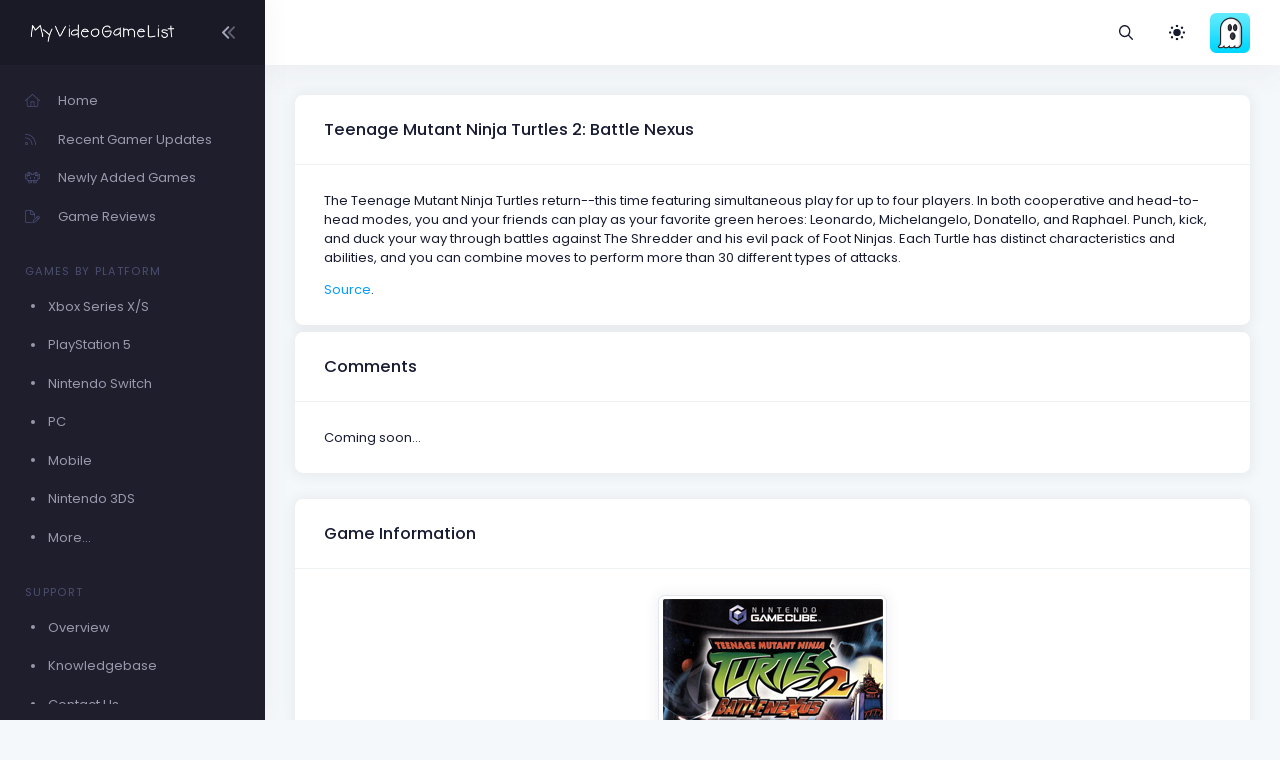

--- FILE ---
content_type: text/html; charset=UTF-8
request_url: https://myvideogamelist.com/game/5630/Teenage_Mutant_Ninja_Turtles_2:_Battle_Nexus
body_size: 6166
content:
<!DOCTYPE html>
<html lang="en" >

<head>
    <meta charset="utf-8"/>
    <title>MyVideoGameList</title>
    <meta name="description" content="MyVideoGameList - Track your video games!"/>
    <meta name="keywords" content="game, videogame, video game, gaming, gamer, organization, hobby, nintendo, xbox, playstation, nintendo switch, gameboy, computer, data, stats"/>
    <link rel="canonical" href="Https://myvideogamelist.com"/>
    <meta name="viewport" content="width=device-width, initial-scale=1"/>
    <link rel="shortcut icon" href="https://myvideogamelist.com/demo1/media/logos/favicon.ico"/>
    <meta name="csrf-token" content="LPoIwkDOIUi7M9CPUZ5FlvDYwvnMyJmVu0LBQ19i">

    
    <link rel="stylesheet" href="https://fonts.googleapis.com/css?family=Poppins:300,400,500,600,700"/>
    

    
    
            
                                    <link rel="preload" href="https://myvideogamelist.com/demo1/plugins/global/plugins.bundle.css" as="style" onload="this.onload=null;this.rel='stylesheet'" type="text/css"><noscript><link rel="stylesheet" href="https://myvideogamelist.com/demo1/plugins/global/plugins.bundle.css"></noscript>
                                                <link rel="preload" href="https://myvideogamelist.com/demo1/plugins/global/plugins-custom.bundle.css" as="style" onload="this.onload=null;this.rel='stylesheet'" type="text/css"><noscript><link rel="stylesheet" href="https://myvideogamelist.com/demo1/plugins/global/plugins-custom.bundle.css"></noscript>
                                                <link href="https://myvideogamelist.com/demo1/css/style.bundle.css" rel="stylesheet" type="text/css"/>
                            
    
    
</head>



<body  id="kt_body"   class="page-loading-enabled page-loading header-fixed header-tablet-and-mobile-fixed aside-enabled aside-fixed"  >

    <div class="page-loader">
        <span class="spinner-border text-primary" role="status">
            <span class="visually-hidden">Loading...</span>
        </span>
    </div>


    <!--begin::Main-->
            <!--begin::Root-->
        <div class="d-flex flex-column flex-root">
            <!--begin::Page-->
            <div class="page d-flex flex-row flex-column-fluid">
                            <div
    id="kt_aside"
    class="aside  aside-dark aside-hoverable "
    data-kt-drawer="true"
    data-kt-drawer-name="aside"
    data-kt-drawer-activate="{default: true, lg: false}"
    data-kt-drawer-overlay="true"
    data-kt-drawer-width="{default:'200px', '300px': '250px'}"
    data-kt-drawer-direction="start"
    data-kt-drawer-toggle="#kt_aside_mobile_toggle"
>

    
    <div class="aside-logo flex-column-auto" id="kt_aside_logo">
        
        <a href="/">
            <img alt="Logo" src="https://myvideogamelist.com/demo1/media/logos/logo_dark@2x.png" class="h-25px logo"/>
        </a>
        

                    
            <div id="kt_aside_toggle" class="btn btn-icon w-auto px-0 btn-active-color-primary aside-toggle"
                 data-kt-toggle="true"
                 data-kt-toggle-state="active"
                 data-kt-toggle-target="body"
                 data-kt-toggle-name="aside-minimize"
            >

                <!--begin::Svg Icon | path: assets/media/icons/duotune/arrows/arr079.svg-->
<span class="svg-icon svg-icon-1 rotate-180"><svg xmlns="http://www.w3.org/2000/svg" width="24" height="24" viewBox="0 0 24 24" fill="none">
<path opacity="0.5" d="M14.2657 11.4343L18.45 7.25C18.8642 6.83579 18.8642 6.16421 18.45 5.75C18.0358 5.33579 17.3642 5.33579 16.95 5.75L11.4071 11.2929C11.0166 11.6834 11.0166 12.3166 11.4071 12.7071L16.95 18.25C17.3642 18.6642 18.0358 18.6642 18.45 18.25C18.8642 17.8358 18.8642 17.1642 18.45 16.75L14.2657 12.5657C13.9533 12.2533 13.9533 11.7467 14.2657 11.4343Z" fill="currentColor"/>
<path d="M8.2657 11.4343L12.45 7.25C12.8642 6.83579 12.8642 6.16421 12.45 5.75C12.0358 5.33579 11.3642 5.33579 10.95 5.75L5.40712 11.2929C5.01659 11.6834 5.01659 12.3166 5.40712 12.7071L10.95 18.25C11.3642 18.6642 12.0358 18.6642 12.45 18.25C12.8642 17.8358 12.8642 17.1642 12.45 16.75L8.2657 12.5657C7.95328 12.2533 7.95328 11.7467 8.2657 11.4343Z" fill="currentColor"/>
</svg></span>
<!--end::Svg Icon-->
            </div>
            
            </div>
    

    
    <div class="aside-menu flex-column-fluid">
        <div
    class="hover-scroll-overlay-y my-5 my-lg-5"
    id="kt_aside_menu_wrapper"
    data-kt-scroll="true"
    data-kt-scroll-activate="{default: false, lg: true}"
    data-kt-scroll-height="auto"
    data-kt-scroll-dependencies="#kt_aside_logo, #kt_aside_footer"
    data-kt-scroll-wrappers="#kt_aside_menu"
    data-kt-scroll-offset="0"
>
    
    <div class="menu menu-column menu-title-gray-800 menu-state-title-primary menu-state-icon-primary menu-state-bullet-primary menu-arrow-gray-500" id="#kt_aside_menu" data-kt-menu="true">
        <div  class="menu-item" ><a class="menu-link"  href="https://myvideogamelist.com" ><span  class="menu-icon" ><i class="fal fa-home"></i></span><span  class="menu-title" >Home</span></a></div><div  class="menu-item" ><a class="menu-link"  href="https://myvideogamelist.com/recent-gamer-updates" ><span  class="menu-icon" ><i class="fal fa-rss"></i></span><span  class="menu-title" >Recent Gamer Updates</span></a></div><div  class="menu-item" ><a class="menu-link"  href="https://myvideogamelist.com/newly-added-games" ><span  class="menu-icon" ><i class="fal fa-alien-8bit"></i></span><span  class="menu-title" >Newly Added Games</span></a></div><div  class="menu-item" ><a class="menu-link"  href="https://myvideogamelist.com/game-reviews" ><span  class="menu-icon" ><i class="fal fa-file-pen"></i></span><span  class="menu-title" >Game Reviews</span></a></div><div  class="menu-item" ><div  class="menu-content pt-8 pb-2" ><span class="menu-section text-muted text-uppercase fs-8 ls-1">Games by Platform</span></div></div><div  class="menu-item" ><a class="menu-link"  href="https://myvideogamelist.com/platform/Xbox_Series_X_S" ><span  class="menu-bullet" ><span class="bullet bullet-dot"></span></span><span  class="menu-title" >Xbox Series X/S</span></a></div><div  class="menu-item" ><a class="menu-link"  href="https://myvideogamelist.com/platform/PlayStation_5" ><span  class="menu-bullet" ><span class="bullet bullet-dot"></span></span><span  class="menu-title" >PlayStation 5</span></a></div><div  class="menu-item" ><a class="menu-link"  href="https://myvideogamelist.com/platform/Nintendo_Switch" ><span  class="menu-bullet" ><span class="bullet bullet-dot"></span></span><span  class="menu-title" >Nintendo Switch</span></a></div><div  class="menu-item" ><a class="menu-link"  href="https://myvideogamelist.com/platform/PC" ><span  class="menu-bullet" ><span class="bullet bullet-dot"></span></span><span  class="menu-title" >PC</span></a></div><div  class="menu-item" ><a class="menu-link"  href="https://myvideogamelist.com/platform/Mobile" ><span  class="menu-bullet" ><span class="bullet bullet-dot"></span></span><span  class="menu-title" >Mobile</span></a></div><div  class="menu-item" ><a class="menu-link"  href="https://myvideogamelist.com/platform/Nintendo_3DS" ><span  class="menu-bullet" ><span class="bullet bullet-dot"></span></span><span  class="menu-title" >Nintendo 3DS</span></a></div><div  class="menu-item" ><a class="menu-link"  href="https://myvideogamelist.com/platforms" ><span  class="menu-bullet" ><span class="bullet bullet-dot"></span></span><span  class="menu-title" >More...</span></a></div><div  class="menu-item" ><div  class="menu-content pt-8 pb-2" ><span class="menu-section text-muted text-uppercase fs-8 ls-1">Support</span></div></div><div  class="menu-item" ><a class="menu-link"  href="https://myvideogamelist.com/support" ><span  class="menu-bullet" ><span class="bullet bullet-dot"></span></span><span  class="menu-title" >Overview</span></a></div><div  class="menu-item" ><a class="menu-link"  href="https://myvideogamelist.com/support/knowledgebase" ><span  class="menu-bullet" ><span class="bullet bullet-dot"></span></span><span  class="menu-title" >Knowledgebase</span></a></div><div  class="menu-item" ><a class="menu-link"  href="https://myvideogamelist.com/contact-us" ><span  class="menu-bullet" ><span class="bullet bullet-dot"></span></span><span  class="menu-title" >Contact Us</span></a></div>
    </div>
    
</div>


    </div>
    
</div>


            
                <!--begin::Wrapper-->
                <div class="wrapper d-flex flex-column flex-row-fluid" id="kt_wrapper">
                <!--begin::Header-->
<div id="kt_header" style="" class="header  align-items-stretch" >
	<!--begin::Container-->
	<div class=" container-fluid  d-flex align-items-stretch justify-content-between">
		<!--begin::Aside mobile toggle-->
					<div class="d-flex align-items-center d-lg-none ms-n3 me-1">
				<div class="btn btn-icon btn-active-light-primary" id="kt_aside_mobile_toggle">
					<!--begin::Svg Icon | path: assets/media/icons/duotune/abstract/abs015.svg-->
<span class="svg-icon svg-icon-2x mt-1"><svg xmlns="http://www.w3.org/2000/svg" width="24" height="24" viewBox="0 0 24 24" fill="none">
<path d="M21 7H3C2.4 7 2 6.6 2 6V4C2 3.4 2.4 3 3 3H21C21.6 3 22 3.4 22 4V6C22 6.6 21.6 7 21 7Z" fill="currentColor"/>
<path opacity="0.3" d="M21 14H3C2.4 14 2 13.6 2 13V11C2 10.4 2.4 10 3 10H21C21.6 10 22 10.4 22 11V13C22 13.6 21.6 14 21 14ZM22 20V18C22 17.4 21.6 17 21 17H3C2.4 17 2 17.4 2 18V20C2 20.6 2.4 21 3 21H21C21.6 21 22 20.6 22 20Z" fill="currentColor"/>
</svg></span>
<!--end::Svg Icon-->
				</div>
			</div>
				<!--end::Aside mobile toggle-->

					<!--begin::Mobile logo-->
			<div class="d-flex align-items-center flex-grow-1 flex-lg-grow-0">
				<a href="https://myvideogamelist.com" class="d-lg-none">
					<img alt="Logo" src="https://myvideogamelist.com/demo1/media/logos/logo_light@2x.png" class="h-25px"/>
				</a>
			</div>
			<!--end::Mobile logo-->
		
		<!--begin::Wrapper-->
		<div class="d-flex align-items-stretch justify-content-between flex-lg-grow-1">
			<!--begin::Navbar-->
							<div class="d-flex align-items-stretch" id="kt_header_nav">
                    <!--begin::Menu wrapper-->
<div class="header-menu align-items-stretch"
     data-kt-drawer="true"
     data-kt-drawer-name="header-menu"
     data-kt-drawer-activate="{default: true, lg: false}"
     data-kt-drawer-overlay="true"
     data-kt-drawer-width="{default:'200px', '300px': '250px'}"
     data-kt-drawer-direction="end"
     data-kt-drawer-toggle="#kt_header_menu_mobile_toggle"
     data-kt-swapper="true"
     data-kt-swapper-mode="prepend"
     data-kt-swapper-parent="{default: '#kt_body', lg: '#kt_header_nav'}"
>
    <!--begin::Menu-->
    <div class="menu menu-lg-rounded menu-column menu-lg-row menu-state-bg menu-title-gray-700 menu-state-title-primary menu-state-icon-primary menu-state-bullet-primary menu-arrow-gray-400 fw-bold my-5 my-lg-0 align-items-stretch"
         id="#kt_header_menu"
         data-kt-menu="true"
    >
        
    </div>
    <!--end::Menu-->
</div>
<!--end::Menu wrapper-->

				</div>
						<!--end::Navbar-->

			<!--begin::Topbar-->
	        <div class="d-flex align-items-stretch flex-shrink-0">
                <!--begin::Toolbar wrapper-->
<div class="d-flex align-items-stretch flex-shrink-0">
    <!--begin::Search-->
    <!--begin::Menu wrapper-->
    <div class="d-flex align-items-center ms-1 ms-lg-3">
    <!--begin::Toggle-->
    <div class="d-flex align-items-center" data-kt-menu-trigger="click" data-kt-menu-placement="bottom-end">
        <div class="btn btn-icon btn-active-light-primary btn-custom">
            <i class="far fa-magnifying-glass"></i>
        </div>
    </div>
    <!--end::Toggle-->

    <!--begin::Menu-->
    <div class="menu menu-sub menu-sub-dropdown menu-column menu-rounded menu-gray-800 menu-state-bg-light-primary fw-bold p-4 w-325px w-md-375px" data-kt-menu="true">
        <!--begin::Menu item-->
        <div class="menu-item p-2">
            <!--begin::Form-->
        <form action="https://myvideogamelist.com/search/games" method="GET" class="w-100 position-relative" autocomplete="off">
            <!--begin::Input group-->
            <div class="input-group ">
                <span class="input-group-text" id="basic-addon1"><i class="fas fa-magnifying-glass"></i></span>
                <input type="text" class="form-control" name="search" placeholder="Search" maxlength="64" />
            </div>
            <!--end::Input group-->
                    </form>
        <!--end::Form-->
        </div>
        <!--end::Menu item-->


    </div>
    <!--end::Menu-->
</div>
<!--end::Dropdown wrapper-->


    <!--begin::Theme mode-->
    <div class="d-flex align-items-center ms-1 ms-lg-3">
        <!--begin::Menu toggle-->
<a href="#" class="btn btn-icon btn-icon-muted btn-active-light btn-active-color-primary w-30px h-30px w-md-40px h-md-40px"
   data-kt-menu-trigger="click" data-kt-menu-attach="parent" data-kt-menu-placement="bottom-end" data-kt-menu-flip="bottom">
            <i class="fas fa-brightness-low fs-2"></i>
    </a>
<!--begin::Menu toggle-->

<!--begin::Menu-->
<div class="menu menu-sub menu-sub-dropdown menu-column menu-rounded menu-title-gray-700 menu-icon-muted menu-active-bg menu-state-primary fw-bold py-4 fs-6 w-200px" data-kt-menu="true">
    <!--begin::Menu item-->
    <div class="menu-item px-3 my-1">
        <a href="#" id="theme_mode_light" class="menu-link px-3 active">
            <span class="menu-icon">
                <i class="fas fa-brightness-low fs-2"></i>
            </span>
            <span class="menu-title">
                Light
            </span>
        </a>
    </div>
    <!--end::Menu item-->

    <!--begin::Menu item-->
    <div class="menu-item px-3 my-1">
        <a href="#" id="theme_mode_dark" class="menu-link px-3 ">
            <span class="menu-icon">
                <i class="fas fa-moon fs-2"></i>
            </span>
            <span class="menu-title">
                Dark
            </span>
        </a>
    </div>
    <!--end::Menu item-->
</div>
<!--end::Menu-->


    </div>
    <!--end::Theme mode-->

        <!--begin::User menu-->
    <div class="d-flex align-items-center ms-4 ms-lg-4 pulse pulse-success" id="kt_header_user_menu_toggle">
        <div class="cursor-pointer symbol symbol-30px symbol-md-40px" data-kt-menu-trigger="click" data-kt-menu-attach="parent" data-kt-menu-placement="bottom-end">
            <span class="pulse-ring border-4"></span>
            <img src="https://myvideogamelist-com.s3.amazonaws.com/assets/avatars/default.png" />
                    </div>
        <!--begin::Menu-->
<div class="menu menu-sub menu-sub-dropdown menu-column menu-rounded menu-gray-800 menu-state-bg menu-state-primary fw-bold py-4 fs-6 w-275px" data-kt-menu="true">
    <!--begin::Menu item-->
    <div class="menu-item px-3">
        <div class="menu-content d-flex align-items-center px-3">
            <!--begin::Avatar-->
            <div class="symbol symbol-50px me-5">
                <img alt="Logo" src="https://myvideogamelist-com.s3.amazonaws.com/assets/avatars/default.png"/>
            </div>
            <!--end::Avatar-->

            <!--begin::Username-->
            <div class="d-flex flex-column">
                <div class="fw-bolder d-flex align-items-center fs-5">MVGL-User</div>
            </div>
            <!--end::Username-->
        </div>
    </div>
    <!--end::Menu item-->

    <!--begin::Menu separator-->
    <div class="separator my-2"></div>
    <!--end::Menu separator-->

    <!--begin::Menu item-->
    <div class="menu-item px-5">
        <a href="https://myvideogamelist.com/login" class="menu-link px-5">
            Login
        </a>
    </div>
    <!--end::Menu item-->

    <!--begin::Menu item-->
    <div class="menu-item px-5">
        <a href="https://myvideogamelist.com/register" class="menu-link px-5">
            Register
        </a>
    </div>
    <!--end::Menu item-->
</div>
<!--end::Menu-->

        <!--end::Menu wrapper-->
    </div>
    <!--end::User menu-->
</div>
<!--end::Toolbar wrapper-->

			</div>
			<!--end::Topbar-->
		</div>
		<!--end::Wrapper-->
	</div>
	<!--end::Container-->
</div>
<!--end::Header-->


                    <!--begin::Content-->
                    <div class="content d-flex flex-column flex-column-fluid " id="kt_content">
                    
                        <!--begin::Post-->
                        <div class="post d-flex flex-column-fluid" id="kt_post">
                            <!--begin::Container-->
<div id="kt_content_container" class=" container-fluid ">
    <!--begin::Row-->
    <div class="row gy-5 g-xl-8">
        <!--begin::Col-->
        <div class="col-xxl-8">
            <div class="card shadow-sm mb-2">
                <div class="card-header">
                    <h3 class="card-title">Teenage Mutant Ninja Turtles 2: Battle Nexus</h3>
                                    </div>
                                    <div class="card-body">
                    <p>The Teenage Mutant Ninja Turtles return--this time featuring simultaneous play for up to four players. In both cooperative and head-to-head modes, you and your friends can play as your favorite green heroes: Leonardo, Michelangelo, Donatello, and Raphael. Punch, kick, and duck your way through battles against The Shredder and his evil pack of Foot Ninjas. Each Turtle has distinct characteristics and abilities, and you can combine moves to perform more than 30 different types of attacks.</p>
                                        <p class="mb-0"><a href="http://www.gamefaqs.com/ps2/920738-teenage-mutant-ninja-turtles-2-battle-nexus" target="_blank">Source</a>.</p>
                                    </div>
            </div>
            <div class="card shadow-sm">
                <div class="card-header">
                    <h3 class="card-title">Comments</h3>
                </div>
                <div class="card-body">
                    <p class="mb-0">Coming soon...</p>
                </div>
            </div>
        </div>
        <!--end::Col-->

        <!--begin::Col-->
        <div class="col-xxl-4">
            <div class="card shadow-sm mb-2">
                <div class="card-header">
                    <h3 class="card-title">Game Information</h3>
                </div>
                <div class="card-body">
                    <div class="d-flex justify-content-center"><img class="img-fluid img-thumbnail" src="https://myvideogamelist-com.s3.amazonaws.com/assets/boxart/5630.jpg" alt="image"></div>
                    <dl class="row mt-5">
                                                <dt class="col-sm-5 fw-bolder">Platform</dt>
                        <dd class="col-sm-7">Nintendo Gamecube</dd>
                        <dt class="col-sm-5 fw-bolder">Developer(s)</dt>
                        <dd class="col-sm-7">Konami</dd>
                        <dt class="col-sm-5 fw-bolder">Publishers(s)</dt>
                        <dd class="col-sm-7">Konami</dd>
                        <dt class="col-sm-5 fw-bolder">Genres(s)</dt>
                        <dd class="col-sm-7">Action, Platformer</dd>
                                                <dt class="col-sm-5 fw-bolder">NA Release Date</dt>
                        <dd class="col-sm-7">October 19, 2004</dd>
                                                                                                <dt class="col-sm-5 fw-bolder">EU Release Date</dt>
                        <dd class="col-sm-7">May 13, 2005</dd>
                                                                        <dt class="col-sm-5 fw-bolder">AUS Release Date</dt>
                        <dd class="col-sm-7">May 13, 2005</dd>
                                                                        <dt class="col-sm-5 fw-bolder">ESRB Rating</dt>
                        <dd class="col-sm-7">Teen</dd>
                                                                        <dt class="col-sm-5 fw-bolder">PEGI Rating</dt>
                        <dd class="col-sm-7">PEGI 12</dd>
                                                                                                <dt class="col-sm-5 fw-bolder">ACB Rating</dt>
                        <dd class="col-sm-7">PG</dd>
                                                <dt class="col-sm-5 fw-bolder">MVGL User Score</dt>
                        <dd class="col-sm-7">6.9  by 14 user(s) </dd>
                        <dt class="col-sm-5 fw-bolder">MVGL Difficulty</dt>
                        <dd class="col-sm-7">2.0000</dd>
                        <dt class="col-sm-5 fw-bolder">Composer(s)</dt>
                        <dd class="col-sm-7">Yuichi Tsuchiya / Masanori Akita</dd>
                                                <dt class="col-sm-5 fw-bolder">Added by</dt>
                        <dd class="col-sm-7">20 User(s)</dd>
                    </dl>
                                        <p class="lh-lg">This game also exists on:<br />
                                                <a class="mt-1" href="/game/9910/Teenage_Mutant_Ninja_Turtles_2:_Battle_Nexus"><span class="badge badge-primary">Xbox</span></a>
                                                <a class="mt-1" href="/game/14410/Teenage_Mutant_Ninja_Turtles_2:_Battle_Nexus"><span class="badge badge-primary">PC</span></a>
                                                <a class="mt-1" href="/game/14411/Teenage_Mutant_Ninja_Turtles_2:_Battle_Nexus"><span class="badge badge-primary">PlayStation 2</span></a>
                                                <a class="mt-1" href="/game/14412/Teenage_Mutant_Ninja_Turtles_2:_Battle_Nexus"><span class="badge badge-primary">Nintendo Gameboy Advance</span></a>
                                            </p>
                                    </div>
            </div>
            <div class="card shadow-sm mb-2">
                <div class="card-header">
                    <h3 class="card-title">Recently Completed By</h3>
                </div>
                <div class="card-body">
                    <p class="mb-0">Coming soon...</p>
                </div>
            </div>
            <div class="card shadow-sm">
                <div class="card-header">
                    <h3 class="card-title">Recently Favorited By</h3>
                </div>
                <div class="card-body">
                    <p class="mb-0">Coming soon...</p>
                </div>
            </div>
        </div>
        <!--end::Col-->
    </div>
    <!--end::Row-->
</div>
<!--end::Container-->

                        </div>
                        <!--end::Post-->
                    </div>
                    <!--end::Content-->

                    <!--begin::Footer-->
<div class="footer py-4 d-flex flex-lg-column " id="kt_footer">
    <!--begin::Container-->
    <div class=" container-fluid  d-flex flex-column flex-md-row align-items-center justify-content-between">
        <!--begin::Copyright-->
        <div class="text-dark order-2 order-md-1">
            <span class="text-muted fw-bold me-1">&copy;2025</span>
            <a href="" target="_blank" class="text-gray-800 text-hover-primary me-1">MyVideoGameList</a>
            <a style="color: #7289da;" href="https://discord.gg/9b4ZZwx"><i class="fab fa-discord fa-fw"></i></a>
            <a style="color: #3B5998;" href="https://facebook.com/myvideogamelist"><i class="fab fa-facebook fa-fw"></i></a>
            <a style="color: #00ACED;" href="https://twitter.com/myvideogamelist"><i class="fab fa-twitter fa-fw"></i></a>
            <a style="color: #675144;" href="https://instagram.com/myvideogamelist"><i class="fab fa-instagram fa-fw"></i></a>
        </div>
        <!--end::Copyright-->

        <!--begin::Menu-->
        <ul class="menu menu-gray-600 menu-hover-primary fw-bold order-1">
            <li class="menu-item"><a href="#" class="menu-link px-2">About</a></li>
            <li class="menu-item"><a href="#" class="menu-link px-2">Support</a></li>
            <li class="menu-item"><a href="#" class="menu-link px-2">Upgrade</a></li>
            <li class="menu-item"><a href="/terms-of-service" class="menu-link px-2">Terms of Service</a></li>
            <li class="menu-item"><a href="/privacy-policy" class="menu-link px-2">Privacy Policy</a></li>
        </ul>
        <!--end::Menu-->
    </div>
    <!--end::Container-->
</div>
<!--end::Footer-->

                </div>
                <!--end::Wrapper-->
            </div>
            <!--end::Page-->
        </div>
        <!--end::Root-->

                    <!--begin::Scrolltop-->
<div id="kt_scrolltop" class="scrolltop" data-kt-scrolltop="true">
    <!--begin::Svg Icon | path: assets/media/icons/duotune/arrows/arr066.svg-->
<span class="svg-icon"><svg xmlns="http://www.w3.org/2000/svg" width="24" height="24" viewBox="0 0 24 24" fill="none">
<rect opacity="0.5" x="13" y="6" width="13" height="2" rx="1" transform="rotate(90 13 6)" fill="currentColor"/>
<path d="M12.5657 8.56569L16.75 12.75C17.1642 13.1642 17.8358 13.1642 18.25 12.75C18.6642 12.3358 18.6642 11.6642 18.25 11.25L12.7071 5.70711C12.3166 5.31658 11.6834 5.31658 11.2929 5.70711L5.75 11.25C5.33579 11.6642 5.33579 12.3358 5.75 12.75C6.16421 13.1642 6.83579 13.1642 7.25 12.75L11.4343 8.56569C11.7467 8.25327 12.2533 8.25327 12.5657 8.56569Z" fill="currentColor"/>
</svg></span>
<!--end::Svg Icon-->
</div>
<!--end::Scrolltop-->

                <!--end::Main-->



    
            <script src="https://myvideogamelist.com/demo1/plugins/global/plugins.bundle.js"></script>
            <script src="https://myvideogamelist.com/demo1/js/scripts.bundle.js"></script>
            <script src="https://myvideogamelist.com/demo1/js/custom/widgets.js"></script>
        




<script src="https://kit.fontawesome.com/c809253084.js" crossorigin="anonymous"></script>

<script>
    KTUtil.onDOMContentLoaded(function() {
        var darkModeToggle = document.querySelector('#theme_mode_dark');
        var lightModeToggle = document.querySelector('#theme_mode_light');

        darkModeToggle.addEventListener('click', function() {
            KTApp.setThemeMode("dark", function() {
                KTCookie.set("dark_mode", "yes");

                darkModeToggle.classList.add('d-none');
                lightModeToggle.classList.remove('d-none');
            });
        });

        lightModeToggle.addEventListener('click', function() {
            KTApp.setThemeMode("light", function() {
                KTCookie.set("dark_mode", "no");

                darkModeToggle.classList.remove('d-none');
                lightModeToggle.classList.add('d-none');
            });
        });

        var darkMode = KTCookie.get("dark_mode");

        if (darkMode == 'yes') {
            KTApp.setThemeMode('dark');
        } else {
            KTApp.setThemeMode('light');
        }
    });

    $(document).ready(function() {
        $("#searchGames input").keyup(function(event) {
            if (event.keycode == 13) {
                $(this).closest('form').submit();
            }
        });
    });
</script>







<script defer src="https://analytics.linuxbox.ninja/script.js" data-website-id="79d37a54-0ec1-49cd-a8fc-406c3e4c7be8"></script>



<script defer src="https://static.cloudflareinsights.com/beacon.min.js/vcd15cbe7772f49c399c6a5babf22c1241717689176015" integrity="sha512-ZpsOmlRQV6y907TI0dKBHq9Md29nnaEIPlkf84rnaERnq6zvWvPUqr2ft8M1aS28oN72PdrCzSjY4U6VaAw1EQ==" data-cf-beacon='{"version":"2024.11.0","token":"ce6e89a421f94f5d94539917a875ea6a","r":1,"server_timing":{"name":{"cfCacheStatus":true,"cfEdge":true,"cfExtPri":true,"cfL4":true,"cfOrigin":true,"cfSpeedBrain":true},"location_startswith":null}}' crossorigin="anonymous"></script>
</body>

</html>


--- FILE ---
content_type: text/css
request_url: https://myvideogamelist.com/demo1/css/style.bundle.css
body_size: 91466
content:
.joypixels{max-width:20px}#user-bio>p:last-child{margin-bottom:0}:root{--bs-blue:#009ef6;--bs-indigo:#6610f2;--bs-purple:#6f42c1;--bs-pink:#d63384;--bs-red:#dc3545;--bs-orange:#fd7e14;--bs-yellow:#ffc107;--bs-green:#198754;--bs-teal:#20c997;--bs-cyan:#0dcaf0;--bs-gray:#7e8299;--bs-gray-dark:#3f4254;--bs-white:#fff;--bs-light:#f5f8fa;--bs-primary:#009ef7;--bs-secondary:#e4e6ef;--bs-success:#50cd89;--bs-info:#7239ea;--bs-warning:#ffc700;--bs-danger:#f1416c;--bs-dark:#181c32;--bs-light-rgb:245,248,250;--bs-primary-rgb:0,158,247;--bs-secondary-rgb:228,230,239;--bs-success-rgb:80,205,137;--bs-info-rgb:114,57,234;--bs-warning-rgb:255,199,0;--bs-danger-rgb:241,65,108;--bs-dark-rgb:24,28,50;--bs-white-rgb:255,255,255;--bs-black-rgb:0,0,0;--bs-body-color-rgb:24,28,50;--bs-body-bg-rgb:255,255,255;--bs-font-sans-serif:Poppins,Helvetica,"sans-serif";--bs-font-monospace:SFMono-Regular,Menlo,Monaco,Consolas,"Liberation Mono","Courier New",monospace;--bs-gradient:linear-gradient(180deg,hsla(0,0%,100%,.15),hsla(0,0%,100%,0));--bs-body-font-family:var(--bs-font-sans-serif);--bs-body-font-size:1rem;--bs-body-font-weight:400;--bs-body-line-height:1.5;--bs-body-color:#181c32;--bs-body-bg:#fff}*,:after,:before{box-sizing:border-box}body{-webkit-text-size-adjust:100%;-webkit-tap-highlight-color:rgba(0,0,0,0);background-color:var(--bs-body-bg);color:var(--bs-body-color);font-family:var(--bs-body-font-family);font-size:var(--bs-body-font-size);font-weight:var(--bs-body-font-weight);line-height:var(--bs-body-line-height);margin:0;text-align:var(--bs-body-text-align)}hr{background-color:currentColor;border:0;color:inherit;margin:1rem 0;opacity:.25}hr:not([size]){height:1px}.h1,.h2,.h3,.h4,.h5,.h6,h1,h2,h3,h4,h5,h6{color:#181c32;font-weight:600;line-height:1.2;margin-bottom:.5rem;margin-top:0}.h1,h1{font-size:calc(1.3rem + .6vw)}@media(min-width:1200px){.h1,h1{font-size:1.75rem}}.h2,h2{font-size:calc(1.275rem + .3vw)}@media(min-width:1200px){.h2,h2{font-size:1.5rem}}.h3,h3{font-size:calc(1.26rem + .12vw)}@media(min-width:1200px){.h3,h3{font-size:1.35rem}}.h4,h4{font-size:1.25rem}.h5,h5{font-size:1.15rem}.h6,h6{font-size:1.075rem}p{margin-bottom:1rem;margin-top:0}abbr[data-bs-original-title],abbr[title]{cursor:help;-webkit-text-decoration:underline dotted;text-decoration:underline dotted;-webkit-text-decoration-skip-ink:none;text-decoration-skip-ink:none}address{font-style:normal;line-height:inherit;margin-bottom:1rem}ol,ul{padding-left:2rem}dl,ol,ul{margin-bottom:1rem;margin-top:0}ol ol,ol ul,ul ol,ul ul{margin-bottom:0}dt{font-weight:500}dd{margin-bottom:.5rem;margin-left:0}blockquote{margin:0 0 1rem}b,strong{font-weight:600}.small,small{font-size:.875em}.mark,mark{background-color:#fcf8e3;padding:.2em}sub,sup{font-size:.75em;line-height:0;position:relative;vertical-align:baseline}sub{bottom:-.25em}sup{top:-.5em}a{color:#009ef7;text-decoration:none}a:hover{color:#006dab;text-decoration:underline}a:not([href]):not([class]),a:not([href]):not([class]):hover{color:inherit;text-decoration:none}code,kbd,pre,samp{direction:ltr /* rtl:ignore */;font-family:var(--bs-font-monospace);font-size:1em;unicode-bidi:bidi-override}pre{display:block;font-size:.875em;margin-bottom:1rem;margin-top:0;overflow:auto}pre code{color:inherit;font-size:inherit;word-break:normal}code{word-wrap:break-word;color:#b93993;font-size:.875em}a>code{color:inherit}kbd{background-color:#181c32;border-radius:.325rem;color:#fff;font-size:.875em;padding:.2rem .4rem}kbd kbd{font-size:1em;font-weight:500;padding:0}figure{margin:0 0 1rem}img,svg{vertical-align:middle}table{border-collapse:collapse;caption-side:bottom}caption{color:#a1a5b7;padding-bottom:.75rem;padding-top:.75rem;text-align:left}th{text-align:inherit;text-align:-webkit-match-parent}tbody,td,tfoot,th,thead,tr{border:0 solid;border-color:inherit}label{display:inline-block}button{border-radius:0}button:focus:not(:focus-visible){outline:0}button,input,optgroup,select,textarea{font-family:inherit;font-size:inherit;line-height:inherit;margin:0}button,select{text-transform:none}[role=button]{cursor:pointer}select{word-wrap:normal}select:disabled{opacity:1}[list]::-webkit-calendar-picker-indicator{display:none}[type=button],[type=reset],[type=submit],button{-webkit-appearance:button}[type=button]:not(:disabled),[type=reset]:not(:disabled),[type=submit]:not(:disabled),button:not(:disabled){cursor:pointer}::-moz-focus-inner{border-style:none;padding:0}textarea{resize:vertical}fieldset{border:0;margin:0;min-width:0;padding:0}legend{float:left;font-size:calc(1.275rem + .3vw);line-height:inherit;margin-bottom:.5rem;padding:0;width:100%}@media(min-width:1200px){legend{font-size:1.5rem}}legend+*{clear:left}::-webkit-datetime-edit-day-field,::-webkit-datetime-edit-fields-wrapper,::-webkit-datetime-edit-hour-field,::-webkit-datetime-edit-minute,::-webkit-datetime-edit-month-field,::-webkit-datetime-edit-text,::-webkit-datetime-edit-year-field{padding:0}::-webkit-inner-spin-button{height:auto}[type=search]{-webkit-appearance:textfield;outline-offset:-2px}::-webkit-search-decoration{-webkit-appearance:none}::-webkit-color-swatch-wrapper{padding:0}::file-selector-button{font:inherit}::-webkit-file-upload-button{-webkit-appearance:button;font:inherit}output{display:inline-block}iframe{border:0}summary{cursor:pointer;display:list-item}progress{vertical-align:baseline}[hidden]{display:none!important}.lead{font-size:1.25rem;font-weight:300}.display-1{font-size:calc(1.625rem + 4.5vw);font-weight:600;line-height:1.2}@media(min-width:1200px){.display-1{font-size:5rem}}.display-2{font-size:calc(1.575rem + 3.9vw);font-weight:600;line-height:1.2}@media(min-width:1200px){.display-2{font-size:4.5rem}}.display-3{font-size:calc(1.525rem + 3.3vw);font-weight:600;line-height:1.2}@media(min-width:1200px){.display-3{font-size:4rem}}.display-4{font-size:calc(1.475rem + 2.7vw);font-weight:600;line-height:1.2}@media(min-width:1200px){.display-4{font-size:3.5rem}}.display-5{font-size:calc(1.425rem + 2.1vw);font-weight:600;line-height:1.2}@media(min-width:1200px){.display-5{font-size:3rem}}.display-6{font-size:calc(1.375rem + 1.5vw);font-weight:600;line-height:1.2}@media(min-width:1200px){.display-6{font-size:2.5rem}}.list-inline,.list-unstyled{list-style:none;padding-left:0}.list-inline-item{display:inline-block}.list-inline-item:not(:last-child){margin-right:.5rem}.initialism{font-size:.875em;text-transform:uppercase}.blockquote{font-size:1.25rem;margin-bottom:1rem}.blockquote>:last-child{margin-bottom:0}.blockquote-footer{color:#7e8299;font-size:.875em;margin-bottom:1rem;margin-top:-1rem}.blockquote-footer:before{content:"— "}.img-fluid,.img-thumbnail{height:auto;max-width:100%}.img-thumbnail{background-color:#fff;border:1px solid #e4e6ef;border-radius:.475rem;box-shadow:0 .1rem 1rem .25rem rgba(0,0,0,.05);padding:.25rem}.figure{display:inline-block}.figure-img{line-height:1;margin-bottom:.5rem}.figure-caption{color:#7e8299;font-size:.875em}.container,.container-fluid,.container-lg,.container-md,.container-sm,.container-xl,.container-xxl{margin-left:auto;margin-right:auto;padding-left:var(--bs-gutter-x,1.5rem);padding-right:var(--bs-gutter-x,1.5rem);width:100%}@media(min-width:576px){.container,.container-sm{max-width:540px}}@media(min-width:768px){.container,.container-md,.container-sm{max-width:720px}}@media(min-width:992px){.container,.container-lg,.container-md,.container-sm{max-width:960px}}@media(min-width:1200px){.container,.container-lg,.container-md,.container-sm,.container-xl{max-width:1140px}}@media(min-width:1400px){.container,.container-lg,.container-md,.container-sm,.container-xl,.container-xxl{max-width:1320px}}.row{--bs-gutter-x:1.5rem;--bs-gutter-y:0;display:flex;flex-wrap:wrap;margin-left:calc(var(--bs-gutter-x)*-.5);margin-right:calc(var(--bs-gutter-x)*-.5);margin-top:calc(var(--bs-gutter-y)*-1)}.row>*{flex-shrink:0;margin-top:var(--bs-gutter-y);max-width:100%;padding-left:calc(var(--bs-gutter-x)*.5);padding-right:calc(var(--bs-gutter-x)*.5);width:100%}.col{flex:1 0 0%}.row-cols-auto>*{flex:0 0 auto;width:auto}.row-cols-1>*{flex:0 0 auto;width:100%}.row-cols-2>*{flex:0 0 auto;width:50%}.row-cols-3>*{flex:0 0 auto;width:33.3333333333%}.row-cols-4>*{flex:0 0 auto;width:25%}.row-cols-5>*{flex:0 0 auto;width:20%}.row-cols-6>*{flex:0 0 auto;width:16.6666666667%}.col-auto{flex:0 0 auto;width:auto}.col-1{flex:0 0 auto;width:8.33333333%}.col-2{flex:0 0 auto;width:16.66666667%}.col-3{flex:0 0 auto;width:25%}.col-4{flex:0 0 auto;width:33.33333333%}.col-5{flex:0 0 auto;width:41.66666667%}.col-6{flex:0 0 auto;width:50%}.col-7{flex:0 0 auto;width:58.33333333%}.col-8{flex:0 0 auto;width:66.66666667%}.col-9{flex:0 0 auto;width:75%}.col-10{flex:0 0 auto;width:83.33333333%}.col-11{flex:0 0 auto;width:91.66666667%}.col-12{flex:0 0 auto;width:100%}.offset-1{margin-left:8.33333333%}.offset-2{margin-left:16.66666667%}.offset-3{margin-left:25%}.offset-4{margin-left:33.33333333%}.offset-5{margin-left:41.66666667%}.offset-6{margin-left:50%}.offset-7{margin-left:58.33333333%}.offset-8{margin-left:66.66666667%}.offset-9{margin-left:75%}.offset-10{margin-left:83.33333333%}.offset-11{margin-left:91.66666667%}.g-0,.gx-0{--bs-gutter-x:0rem}.g-0,.gy-0{--bs-gutter-y:0rem}.g-1,.gx-1{--bs-gutter-x:0.25rem}.g-1,.gy-1{--bs-gutter-y:0.25rem}.g-2,.gx-2{--bs-gutter-x:0.5rem}.g-2,.gy-2{--bs-gutter-y:0.5rem}.g-3,.gx-3{--bs-gutter-x:0.75rem}.g-3,.gy-3{--bs-gutter-y:0.75rem}.g-4,.gx-4{--bs-gutter-x:1rem}.g-4,.gy-4{--bs-gutter-y:1rem}.g-5,.gx-5{--bs-gutter-x:1.25rem}.g-5,.gy-5{--bs-gutter-y:1.25rem}.g-6,.gx-6{--bs-gutter-x:1.5rem}.g-6,.gy-6{--bs-gutter-y:1.5rem}.g-7,.gx-7{--bs-gutter-x:1.75rem}.g-7,.gy-7{--bs-gutter-y:1.75rem}.g-8,.gx-8{--bs-gutter-x:2rem}.g-8,.gy-8{--bs-gutter-y:2rem}.g-9,.gx-9{--bs-gutter-x:2.25rem}.g-9,.gy-9{--bs-gutter-y:2.25rem}.g-10,.gx-10{--bs-gutter-x:2.5rem}.g-10,.gy-10{--bs-gutter-y:2.5rem}@media(min-width:576px){.col-sm{flex:1 0 0%}.row-cols-sm-auto>*{flex:0 0 auto;width:auto}.row-cols-sm-1>*{flex:0 0 auto;width:100%}.row-cols-sm-2>*{flex:0 0 auto;width:50%}.row-cols-sm-3>*{flex:0 0 auto;width:33.3333333333%}.row-cols-sm-4>*{flex:0 0 auto;width:25%}.row-cols-sm-5>*{flex:0 0 auto;width:20%}.row-cols-sm-6>*{flex:0 0 auto;width:16.6666666667%}.col-sm-auto{flex:0 0 auto;width:auto}.col-sm-1{flex:0 0 auto;width:8.33333333%}.col-sm-2{flex:0 0 auto;width:16.66666667%}.col-sm-3{flex:0 0 auto;width:25%}.col-sm-4{flex:0 0 auto;width:33.33333333%}.col-sm-5{flex:0 0 auto;width:41.66666667%}.col-sm-6{flex:0 0 auto;width:50%}.col-sm-7{flex:0 0 auto;width:58.33333333%}.col-sm-8{flex:0 0 auto;width:66.66666667%}.col-sm-9{flex:0 0 auto;width:75%}.col-sm-10{flex:0 0 auto;width:83.33333333%}.col-sm-11{flex:0 0 auto;width:91.66666667%}.col-sm-12{flex:0 0 auto;width:100%}.offset-sm-0{margin-left:0}.offset-sm-1{margin-left:8.33333333%}.offset-sm-2{margin-left:16.66666667%}.offset-sm-3{margin-left:25%}.offset-sm-4{margin-left:33.33333333%}.offset-sm-5{margin-left:41.66666667%}.offset-sm-6{margin-left:50%}.offset-sm-7{margin-left:58.33333333%}.offset-sm-8{margin-left:66.66666667%}.offset-sm-9{margin-left:75%}.offset-sm-10{margin-left:83.33333333%}.offset-sm-11{margin-left:91.66666667%}.g-sm-0,.gx-sm-0{--bs-gutter-x:0rem}.g-sm-0,.gy-sm-0{--bs-gutter-y:0rem}.g-sm-1,.gx-sm-1{--bs-gutter-x:0.25rem}.g-sm-1,.gy-sm-1{--bs-gutter-y:0.25rem}.g-sm-2,.gx-sm-2{--bs-gutter-x:0.5rem}.g-sm-2,.gy-sm-2{--bs-gutter-y:0.5rem}.g-sm-3,.gx-sm-3{--bs-gutter-x:0.75rem}.g-sm-3,.gy-sm-3{--bs-gutter-y:0.75rem}.g-sm-4,.gx-sm-4{--bs-gutter-x:1rem}.g-sm-4,.gy-sm-4{--bs-gutter-y:1rem}.g-sm-5,.gx-sm-5{--bs-gutter-x:1.25rem}.g-sm-5,.gy-sm-5{--bs-gutter-y:1.25rem}.g-sm-6,.gx-sm-6{--bs-gutter-x:1.5rem}.g-sm-6,.gy-sm-6{--bs-gutter-y:1.5rem}.g-sm-7,.gx-sm-7{--bs-gutter-x:1.75rem}.g-sm-7,.gy-sm-7{--bs-gutter-y:1.75rem}.g-sm-8,.gx-sm-8{--bs-gutter-x:2rem}.g-sm-8,.gy-sm-8{--bs-gutter-y:2rem}.g-sm-9,.gx-sm-9{--bs-gutter-x:2.25rem}.g-sm-9,.gy-sm-9{--bs-gutter-y:2.25rem}.g-sm-10,.gx-sm-10{--bs-gutter-x:2.5rem}.g-sm-10,.gy-sm-10{--bs-gutter-y:2.5rem}}@media(min-width:768px){.col-md{flex:1 0 0%}.row-cols-md-auto>*{flex:0 0 auto;width:auto}.row-cols-md-1>*{flex:0 0 auto;width:100%}.row-cols-md-2>*{flex:0 0 auto;width:50%}.row-cols-md-3>*{flex:0 0 auto;width:33.3333333333%}.row-cols-md-4>*{flex:0 0 auto;width:25%}.row-cols-md-5>*{flex:0 0 auto;width:20%}.row-cols-md-6>*{flex:0 0 auto;width:16.6666666667%}.col-md-auto{flex:0 0 auto;width:auto}.col-md-1{flex:0 0 auto;width:8.33333333%}.col-md-2{flex:0 0 auto;width:16.66666667%}.col-md-3{flex:0 0 auto;width:25%}.col-md-4{flex:0 0 auto;width:33.33333333%}.col-md-5{flex:0 0 auto;width:41.66666667%}.col-md-6{flex:0 0 auto;width:50%}.col-md-7{flex:0 0 auto;width:58.33333333%}.col-md-8{flex:0 0 auto;width:66.66666667%}.col-md-9{flex:0 0 auto;width:75%}.col-md-10{flex:0 0 auto;width:83.33333333%}.col-md-11{flex:0 0 auto;width:91.66666667%}.col-md-12{flex:0 0 auto;width:100%}.offset-md-0{margin-left:0}.offset-md-1{margin-left:8.33333333%}.offset-md-2{margin-left:16.66666667%}.offset-md-3{margin-left:25%}.offset-md-4{margin-left:33.33333333%}.offset-md-5{margin-left:41.66666667%}.offset-md-6{margin-left:50%}.offset-md-7{margin-left:58.33333333%}.offset-md-8{margin-left:66.66666667%}.offset-md-9{margin-left:75%}.offset-md-10{margin-left:83.33333333%}.offset-md-11{margin-left:91.66666667%}.g-md-0,.gx-md-0{--bs-gutter-x:0rem}.g-md-0,.gy-md-0{--bs-gutter-y:0rem}.g-md-1,.gx-md-1{--bs-gutter-x:0.25rem}.g-md-1,.gy-md-1{--bs-gutter-y:0.25rem}.g-md-2,.gx-md-2{--bs-gutter-x:0.5rem}.g-md-2,.gy-md-2{--bs-gutter-y:0.5rem}.g-md-3,.gx-md-3{--bs-gutter-x:0.75rem}.g-md-3,.gy-md-3{--bs-gutter-y:0.75rem}.g-md-4,.gx-md-4{--bs-gutter-x:1rem}.g-md-4,.gy-md-4{--bs-gutter-y:1rem}.g-md-5,.gx-md-5{--bs-gutter-x:1.25rem}.g-md-5,.gy-md-5{--bs-gutter-y:1.25rem}.g-md-6,.gx-md-6{--bs-gutter-x:1.5rem}.g-md-6,.gy-md-6{--bs-gutter-y:1.5rem}.g-md-7,.gx-md-7{--bs-gutter-x:1.75rem}.g-md-7,.gy-md-7{--bs-gutter-y:1.75rem}.g-md-8,.gx-md-8{--bs-gutter-x:2rem}.g-md-8,.gy-md-8{--bs-gutter-y:2rem}.g-md-9,.gx-md-9{--bs-gutter-x:2.25rem}.g-md-9,.gy-md-9{--bs-gutter-y:2.25rem}.g-md-10,.gx-md-10{--bs-gutter-x:2.5rem}.g-md-10,.gy-md-10{--bs-gutter-y:2.5rem}}@media(min-width:992px){.col-lg{flex:1 0 0%}.row-cols-lg-auto>*{flex:0 0 auto;width:auto}.row-cols-lg-1>*{flex:0 0 auto;width:100%}.row-cols-lg-2>*{flex:0 0 auto;width:50%}.row-cols-lg-3>*{flex:0 0 auto;width:33.3333333333%}.row-cols-lg-4>*{flex:0 0 auto;width:25%}.row-cols-lg-5>*{flex:0 0 auto;width:20%}.row-cols-lg-6>*{flex:0 0 auto;width:16.6666666667%}.col-lg-auto{flex:0 0 auto;width:auto}.col-lg-1{flex:0 0 auto;width:8.33333333%}.col-lg-2{flex:0 0 auto;width:16.66666667%}.col-lg-3{flex:0 0 auto;width:25%}.col-lg-4{flex:0 0 auto;width:33.33333333%}.col-lg-5{flex:0 0 auto;width:41.66666667%}.col-lg-6{flex:0 0 auto;width:50%}.col-lg-7{flex:0 0 auto;width:58.33333333%}.col-lg-8{flex:0 0 auto;width:66.66666667%}.col-lg-9{flex:0 0 auto;width:75%}.col-lg-10{flex:0 0 auto;width:83.33333333%}.col-lg-11{flex:0 0 auto;width:91.66666667%}.col-lg-12{flex:0 0 auto;width:100%}.offset-lg-0{margin-left:0}.offset-lg-1{margin-left:8.33333333%}.offset-lg-2{margin-left:16.66666667%}.offset-lg-3{margin-left:25%}.offset-lg-4{margin-left:33.33333333%}.offset-lg-5{margin-left:41.66666667%}.offset-lg-6{margin-left:50%}.offset-lg-7{margin-left:58.33333333%}.offset-lg-8{margin-left:66.66666667%}.offset-lg-9{margin-left:75%}.offset-lg-10{margin-left:83.33333333%}.offset-lg-11{margin-left:91.66666667%}.g-lg-0,.gx-lg-0{--bs-gutter-x:0rem}.g-lg-0,.gy-lg-0{--bs-gutter-y:0rem}.g-lg-1,.gx-lg-1{--bs-gutter-x:0.25rem}.g-lg-1,.gy-lg-1{--bs-gutter-y:0.25rem}.g-lg-2,.gx-lg-2{--bs-gutter-x:0.5rem}.g-lg-2,.gy-lg-2{--bs-gutter-y:0.5rem}.g-lg-3,.gx-lg-3{--bs-gutter-x:0.75rem}.g-lg-3,.gy-lg-3{--bs-gutter-y:0.75rem}.g-lg-4,.gx-lg-4{--bs-gutter-x:1rem}.g-lg-4,.gy-lg-4{--bs-gutter-y:1rem}.g-lg-5,.gx-lg-5{--bs-gutter-x:1.25rem}.g-lg-5,.gy-lg-5{--bs-gutter-y:1.25rem}.g-lg-6,.gx-lg-6{--bs-gutter-x:1.5rem}.g-lg-6,.gy-lg-6{--bs-gutter-y:1.5rem}.g-lg-7,.gx-lg-7{--bs-gutter-x:1.75rem}.g-lg-7,.gy-lg-7{--bs-gutter-y:1.75rem}.g-lg-8,.gx-lg-8{--bs-gutter-x:2rem}.g-lg-8,.gy-lg-8{--bs-gutter-y:2rem}.g-lg-9,.gx-lg-9{--bs-gutter-x:2.25rem}.g-lg-9,.gy-lg-9{--bs-gutter-y:2.25rem}.g-lg-10,.gx-lg-10{--bs-gutter-x:2.5rem}.g-lg-10,.gy-lg-10{--bs-gutter-y:2.5rem}}@media(min-width:1200px){.col-xl{flex:1 0 0%}.row-cols-xl-auto>*{flex:0 0 auto;width:auto}.row-cols-xl-1>*{flex:0 0 auto;width:100%}.row-cols-xl-2>*{flex:0 0 auto;width:50%}.row-cols-xl-3>*{flex:0 0 auto;width:33.3333333333%}.row-cols-xl-4>*{flex:0 0 auto;width:25%}.row-cols-xl-5>*{flex:0 0 auto;width:20%}.row-cols-xl-6>*{flex:0 0 auto;width:16.6666666667%}.col-xl-auto{flex:0 0 auto;width:auto}.col-xl-1{flex:0 0 auto;width:8.33333333%}.col-xl-2{flex:0 0 auto;width:16.66666667%}.col-xl-3{flex:0 0 auto;width:25%}.col-xl-4{flex:0 0 auto;width:33.33333333%}.col-xl-5{flex:0 0 auto;width:41.66666667%}.col-xl-6{flex:0 0 auto;width:50%}.col-xl-7{flex:0 0 auto;width:58.33333333%}.col-xl-8{flex:0 0 auto;width:66.66666667%}.col-xl-9{flex:0 0 auto;width:75%}.col-xl-10{flex:0 0 auto;width:83.33333333%}.col-xl-11{flex:0 0 auto;width:91.66666667%}.col-xl-12{flex:0 0 auto;width:100%}.offset-xl-0{margin-left:0}.offset-xl-1{margin-left:8.33333333%}.offset-xl-2{margin-left:16.66666667%}.offset-xl-3{margin-left:25%}.offset-xl-4{margin-left:33.33333333%}.offset-xl-5{margin-left:41.66666667%}.offset-xl-6{margin-left:50%}.offset-xl-7{margin-left:58.33333333%}.offset-xl-8{margin-left:66.66666667%}.offset-xl-9{margin-left:75%}.offset-xl-10{margin-left:83.33333333%}.offset-xl-11{margin-left:91.66666667%}.g-xl-0,.gx-xl-0{--bs-gutter-x:0rem}.g-xl-0,.gy-xl-0{--bs-gutter-y:0rem}.g-xl-1,.gx-xl-1{--bs-gutter-x:0.25rem}.g-xl-1,.gy-xl-1{--bs-gutter-y:0.25rem}.g-xl-2,.gx-xl-2{--bs-gutter-x:0.5rem}.g-xl-2,.gy-xl-2{--bs-gutter-y:0.5rem}.g-xl-3,.gx-xl-3{--bs-gutter-x:0.75rem}.g-xl-3,.gy-xl-3{--bs-gutter-y:0.75rem}.g-xl-4,.gx-xl-4{--bs-gutter-x:1rem}.g-xl-4,.gy-xl-4{--bs-gutter-y:1rem}.g-xl-5,.gx-xl-5{--bs-gutter-x:1.25rem}.g-xl-5,.gy-xl-5{--bs-gutter-y:1.25rem}.g-xl-6,.gx-xl-6{--bs-gutter-x:1.5rem}.g-xl-6,.gy-xl-6{--bs-gutter-y:1.5rem}.g-xl-7,.gx-xl-7{--bs-gutter-x:1.75rem}.g-xl-7,.gy-xl-7{--bs-gutter-y:1.75rem}.g-xl-8,.gx-xl-8{--bs-gutter-x:2rem}.g-xl-8,.gy-xl-8{--bs-gutter-y:2rem}.g-xl-9,.gx-xl-9{--bs-gutter-x:2.25rem}.g-xl-9,.gy-xl-9{--bs-gutter-y:2.25rem}.g-xl-10,.gx-xl-10{--bs-gutter-x:2.5rem}.g-xl-10,.gy-xl-10{--bs-gutter-y:2.5rem}}@media(min-width:1400px){.col-xxl{flex:1 0 0%}.row-cols-xxl-auto>*{flex:0 0 auto;width:auto}.row-cols-xxl-1>*{flex:0 0 auto;width:100%}.row-cols-xxl-2>*{flex:0 0 auto;width:50%}.row-cols-xxl-3>*{flex:0 0 auto;width:33.3333333333%}.row-cols-xxl-4>*{flex:0 0 auto;width:25%}.row-cols-xxl-5>*{flex:0 0 auto;width:20%}.row-cols-xxl-6>*{flex:0 0 auto;width:16.6666666667%}.col-xxl-auto{flex:0 0 auto;width:auto}.col-xxl-1{flex:0 0 auto;width:8.33333333%}.col-xxl-2{flex:0 0 auto;width:16.66666667%}.col-xxl-3{flex:0 0 auto;width:25%}.col-xxl-4{flex:0 0 auto;width:33.33333333%}.col-xxl-5{flex:0 0 auto;width:41.66666667%}.col-xxl-6{flex:0 0 auto;width:50%}.col-xxl-7{flex:0 0 auto;width:58.33333333%}.col-xxl-8{flex:0 0 auto;width:66.66666667%}.col-xxl-9{flex:0 0 auto;width:75%}.col-xxl-10{flex:0 0 auto;width:83.33333333%}.col-xxl-11{flex:0 0 auto;width:91.66666667%}.col-xxl-12{flex:0 0 auto;width:100%}.offset-xxl-0{margin-left:0}.offset-xxl-1{margin-left:8.33333333%}.offset-xxl-2{margin-left:16.66666667%}.offset-xxl-3{margin-left:25%}.offset-xxl-4{margin-left:33.33333333%}.offset-xxl-5{margin-left:41.66666667%}.offset-xxl-6{margin-left:50%}.offset-xxl-7{margin-left:58.33333333%}.offset-xxl-8{margin-left:66.66666667%}.offset-xxl-9{margin-left:75%}.offset-xxl-10{margin-left:83.33333333%}.offset-xxl-11{margin-left:91.66666667%}.g-xxl-0,.gx-xxl-0{--bs-gutter-x:0rem}.g-xxl-0,.gy-xxl-0{--bs-gutter-y:0rem}.g-xxl-1,.gx-xxl-1{--bs-gutter-x:0.25rem}.g-xxl-1,.gy-xxl-1{--bs-gutter-y:0.25rem}.g-xxl-2,.gx-xxl-2{--bs-gutter-x:0.5rem}.g-xxl-2,.gy-xxl-2{--bs-gutter-y:0.5rem}.g-xxl-3,.gx-xxl-3{--bs-gutter-x:0.75rem}.g-xxl-3,.gy-xxl-3{--bs-gutter-y:0.75rem}.g-xxl-4,.gx-xxl-4{--bs-gutter-x:1rem}.g-xxl-4,.gy-xxl-4{--bs-gutter-y:1rem}.g-xxl-5,.gx-xxl-5{--bs-gutter-x:1.25rem}.g-xxl-5,.gy-xxl-5{--bs-gutter-y:1.25rem}.g-xxl-6,.gx-xxl-6{--bs-gutter-x:1.5rem}.g-xxl-6,.gy-xxl-6{--bs-gutter-y:1.5rem}.g-xxl-7,.gx-xxl-7{--bs-gutter-x:1.75rem}.g-xxl-7,.gy-xxl-7{--bs-gutter-y:1.75rem}.g-xxl-8,.gx-xxl-8{--bs-gutter-x:2rem}.g-xxl-8,.gy-xxl-8{--bs-gutter-y:2rem}.g-xxl-9,.gx-xxl-9{--bs-gutter-x:2.25rem}.g-xxl-9,.gy-xxl-9{--bs-gutter-y:2.25rem}.g-xxl-10,.gx-xxl-10{--bs-gutter-x:2.5rem}.g-xxl-10,.gy-xxl-10{--bs-gutter-y:2.5rem}}.table{--bs-table-bg:transparent;--bs-table-accent-bg:transparent;--bs-table-striped-color:#181c32;--bs-table-striped-bg:rgba(245,248,250,.75);--bs-table-active-color:#181c32;--bs-table-active-bg:#f5f8fa;--bs-table-hover-color:#181c32;--bs-table-hover-bg:#f5f8fa;border-color:#eff2f5;color:#181c32;margin-bottom:1rem;vertical-align:top;width:100%}.table>:not(caption)>*>*{background-color:var(--bs-table-bg);border-bottom-width:1px;box-shadow:inset 0 0 0 9999px var(--bs-table-accent-bg);padding:.75rem}.table>tbody{vertical-align:inherit}.table>thead{vertical-align:bottom}.table>:not(:first-child){border-top:2px solid}.caption-top{caption-side:top}.table-sm>:not(caption)>*>*{padding:.5rem}.table-bordered>:not(caption)>*{border-width:1px 0}.table-bordered>:not(caption)>*>*{border-width:0 1px}.table-borderless>:not(caption)>*>*{border-bottom-width:0}.table-borderless>:not(:first-child){border-top-width:0}.table-striped>tbody>tr:nth-of-type(odd)>*{--bs-table-accent-bg:var(--bs-table-striped-bg);color:var(--bs-table-striped-color)}.table-active{--bs-table-accent-bg:var(--bs-table-active-bg);color:var(--bs-table-active-color)}.table-hover>tbody>tr:hover>*{--bs-table-accent-bg:var(--bs-table-hover-bg);color:var(--bs-table-hover-color)}.table-primary{--bs-table-bg:#ccecfd;--bs-table-striped-bg:#c2e0f0;--bs-table-striped-color:#000;--bs-table-active-bg:#b8d4e4;--bs-table-active-color:#000;--bs-table-hover-bg:#bddaea;--bs-table-hover-color:#000;border-color:#b8d4e4;color:#000}.table-secondary{--bs-table-bg:#fafafc;--bs-table-striped-bg:#eeeeef;--bs-table-striped-color:#000;--bs-table-active-bg:#e1e1e3;--bs-table-active-color:#000;--bs-table-hover-bg:#e7e7e9;--bs-table-hover-color:#000;border-color:#e1e1e3;color:#000}.table-success{--bs-table-bg:#dcf5e7;--bs-table-striped-bg:#d1e9db;--bs-table-striped-color:#000;--bs-table-active-bg:#c6ddd0;--bs-table-active-color:#000;--bs-table-hover-bg:#cce3d6;--bs-table-hover-color:#000;border-color:#c6ddd0;color:#000}.table-info{--bs-table-bg:#e3d7fb;--bs-table-striped-bg:#d8ccee;--bs-table-striped-color:#000;--bs-table-active-bg:#ccc2e2;--bs-table-active-color:#000;--bs-table-hover-bg:#d2c7e8;--bs-table-hover-color:#000;border-color:#ccc2e2;color:#000}.table-warning{--bs-table-bg:#fff4cc;--bs-table-striped-bg:#f2e8c2;--bs-table-striped-color:#000;--bs-table-active-bg:#e6dcb8;--bs-table-active-color:#000;--bs-table-hover-bg:#ece2bd;--bs-table-hover-color:#000;border-color:#e6dcb8;color:#000}.table-danger{--bs-table-bg:#fcd9e2;--bs-table-striped-bg:#efced7;--bs-table-striped-color:#000;--bs-table-active-bg:#e3c3cb;--bs-table-active-color:#000;--bs-table-hover-bg:#e9c9d1;--bs-table-hover-color:#000;border-color:#e3c3cb;color:#000}.table-light{--bs-table-bg:#f5f8fa;--bs-table-striped-bg:#e9ecee;--bs-table-striped-color:#000;--bs-table-active-bg:#dddfe1;--bs-table-active-color:#000;--bs-table-hover-bg:#e3e5e7;--bs-table-hover-color:#000;border-color:#dddfe1;color:#000}.table-dark{--bs-table-bg:#181c32;--bs-table-striped-bg:#24273c;--bs-table-striped-color:#fff;--bs-table-active-bg:#2f3347;--bs-table-active-color:#fff;--bs-table-hover-bg:#292d41;--bs-table-hover-color:#fff;border-color:#2f3347;color:#fff}.table-responsive{-webkit-overflow-scrolling:touch;overflow-x:auto}@media(max-width:575.98px){.table-responsive-sm{-webkit-overflow-scrolling:touch;overflow-x:auto}}@media(max-width:767.98px){.table-responsive-md{-webkit-overflow-scrolling:touch;overflow-x:auto}}@media(max-width:991.98px){.table-responsive-lg{-webkit-overflow-scrolling:touch;overflow-x:auto}}@media(max-width:1199.98px){.table-responsive-xl{-webkit-overflow-scrolling:touch;overflow-x:auto}}@media(max-width:1399.98px){.table-responsive-xxl{-webkit-overflow-scrolling:touch;overflow-x:auto}}.form-label{font-size:1.05rem;margin-bottom:.5rem}.col-form-label,.form-label{color:#3f4254;font-weight:500}.col-form-label{font-size:inherit;line-height:1.5;margin-bottom:0;padding-bottom:calc(.75rem + 1px);padding-top:calc(.75rem + 1px)}.col-form-label-lg{font-size:1.15rem;padding-bottom:calc(.825rem + 1px);padding-top:calc(.825rem + 1px)}.col-form-label-sm{font-size:.925rem;padding-bottom:calc(.55rem + 1px);padding-top:calc(.55rem + 1px)}.form-text{color:#a1a5b7;font-size:.925rem;margin-top:.5rem}.form-control{-webkit-appearance:none;-moz-appearance:none;appearance:none;background-clip:padding-box;background-color:#fff;border:1px solid #e4e6ef;border-radius:.475rem;box-shadow:inset 0 1px 2px rgba(0,0,0,.075);color:#5e6278;display:block;font-size:1.1rem;font-weight:500;line-height:1.5;padding:.75rem 1rem;transition:border-color .15s ease-in-out,box-shadow .15s ease-in-out;width:100%}@media(prefers-reduced-motion:reduce){.form-control{transition:none}}.form-control[type=file]{overflow:hidden}.form-control[type=file]:not(:disabled):not([readonly]){cursor:pointer}.form-control:focus{background-color:#fff;border-color:#b5b5c3;box-shadow:inset 0 1px 2px rgba(0,0,0,.075),0 0 0 .25rem rgba(0,158,247,.25);color:#5e6278;outline:0}.form-control::-webkit-date-and-time-value{height:1.5em}.form-control::-moz-placeholder{color:#a1a5b7;opacity:1}.form-control:-ms-input-placeholder{color:#a1a5b7;opacity:1}.form-control::placeholder{color:#a1a5b7;opacity:1}.form-control:disabled,.form-control[readonly]{background-color:#eff2f5;opacity:1}.form-control::file-selector-button{-webkit-margin-end:1rem;background-color:#f5f8fa;border:0 solid;border-color:inherit;border-inline-end-width:1px;border-radius:0;color:#5e6278;margin:-.75rem -1rem;margin-inline-end:1rem;padding:.75rem 1rem;pointer-events:none;transition:color .15s ease-in-out,background-color .15s ease-in-out,border-color .15s ease-in-out,box-shadow .15s ease-in-out}@media(prefers-reduced-motion:reduce){.form-control::-webkit-file-upload-button{-webkit-transition:none;transition:none}.form-control::file-selector-button{transition:none}}.form-control:hover:not(:disabled):not([readonly])::file-selector-button{background-color:#e9ecee}.form-control::-webkit-file-upload-button{-webkit-margin-end:1rem;background-color:#f5f8fa;border:0 solid;border-color:inherit;border-inline-end-width:1px;border-radius:0;color:#5e6278;margin:-.75rem -1rem;margin-inline-end:1rem;padding:.75rem 1rem;pointer-events:none;-webkit-transition:color .15s ease-in-out,background-color .15s ease-in-out,border-color .15s ease-in-out,box-shadow .15s ease-in-out;transition:color .15s ease-in-out,background-color .15s ease-in-out,border-color .15s ease-in-out,box-shadow .15s ease-in-out}@media(prefers-reduced-motion:reduce){.form-control::-webkit-file-upload-button{-webkit-transition:none;transition:none}}.form-control:hover:not(:disabled):not([readonly])::-webkit-file-upload-button{background-color:#e9ecee}.form-control-plaintext{background-color:transparent;border:solid transparent;border-width:1px 0;color:#5e6278;display:block;line-height:1.5;margin-bottom:0;padding:.75rem 0;width:100%}.form-control-plaintext.form-control-lg,.form-control-plaintext.form-control-sm{padding-left:0;padding-right:0}.form-control-sm{border-radius:.325rem;font-size:.925rem;min-height:calc(1.5em + 1.1rem + 2px);padding:.55rem .75rem}.form-control-sm::file-selector-button{-webkit-margin-end:.75rem;margin:-.55rem -.75rem;margin-inline-end:.75rem;padding:.55rem .75rem}.form-control-sm::-webkit-file-upload-button{-webkit-margin-end:.75rem;margin:-.55rem -.75rem;margin-inline-end:.75rem;padding:.55rem .75rem}.form-control-lg{border-radius:.625rem;font-size:1.15rem;min-height:calc(1.5em + 1.65rem + 2px);padding:.825rem 1.5rem}.form-control-lg::file-selector-button{-webkit-margin-end:1.5rem;margin:-.825rem -1.5rem;margin-inline-end:1.5rem;padding:.825rem 1.5rem}.form-control-lg::-webkit-file-upload-button{-webkit-margin-end:1.5rem;margin:-.825rem -1.5rem;margin-inline-end:1.5rem;padding:.825rem 1.5rem}textarea.form-control{min-height:calc(1.5em + 1.5rem + 2px)}textarea.form-control-sm{min-height:calc(1.5em + 1.1rem + 2px)}textarea.form-control-lg{min-height:calc(1.5em + 1.65rem + 2px)}.form-control-color{height:auto;padding:.75rem;width:3rem}.form-control-color:not(:disabled):not([readonly]){cursor:pointer}.form-control-color::-moz-color-swatch{border-radius:.475rem;height:1.5em}.form-control-color::-webkit-color-swatch{border-radius:.475rem;height:1.5em}.form-select{-moz-padding-start:calc(1rem - 3px);-webkit-appearance:none;-moz-appearance:none;appearance:none;background-color:#fff;background-image:url("data:image/svg+xml;charset=utf-8,%3Csvg xmlns='http://www.w3.org/2000/svg' viewBox='0 0 16 16'%3E%3Cpath fill='none' stroke='%237E8299' stroke-linecap='round' stroke-linejoin='round' stroke-width='2' d='m2 5 6 6 6-6'/%3E%3C/svg%3E");background-position:right 1rem center;background-repeat:no-repeat;background-size:16px 12px;border:1px solid #e4e6ef;border-radius:.475rem;box-shadow:inset 0 1px 2px rgba(0,0,0,.075);color:#5e6278;display:block;font-size:1.1rem;font-weight:500;line-height:1.5;padding:.75rem 3rem .75rem 1rem;transition:border-color .15s ease-in-out,box-shadow .15s ease-in-out;width:100%}@media(prefers-reduced-motion:reduce){.form-select{transition:none}}.form-select:focus{border-color:#b5b5c3;box-shadow:inset 0 1px 2px rgba(0,0,0,.075),0 0 0 .25rem rgba(0,158,247,.25);outline:0}.form-select[multiple],.form-select[size]:not([size="1"]){background-image:none;padding-right:1rem}.form-select:disabled{background-color:#eff2f5}.form-select:-moz-focusring{color:transparent;text-shadow:0 0 0 #5e6278}.form-select-sm{border-radius:.325rem;font-size:.925rem;padding-bottom:.55rem;padding-left:.75rem;padding-top:.55rem}.form-select-lg{border-radius:.625rem;font-size:1.15rem;padding-bottom:.825rem;padding-left:1.5rem;padding-top:.825rem}.form-check{display:block;margin-bottom:.125rem;min-height:1.5rem;padding-left:2.25rem}.form-check .form-check-input{float:left;margin-left:-2.25rem}.form-check-input{color-adjust:exact;-webkit-appearance:none;-moz-appearance:none;appearance:none;background-color:#fff;background-position:50%;background-repeat:no-repeat;background-size:contain;border:1px solid rgba(0,0,0,.25);height:1.75rem;margin-top:-.125rem;-webkit-print-color-adjust:exact;transition:background-color .15s ease-in-out,background-position .15s ease-in-out,border-color .15s ease-in-out,box-shadow .15s ease-in-out;vertical-align:top;width:1.75rem}@media(prefers-reduced-motion:reduce){.form-check-input{transition:none}}.form-check-input[type=checkbox]{border-radius:.45em}.form-check-input[type=radio]{border-radius:50%}.form-check-input:active{filter:brightness(90%)}.form-check-input:focus{border-color:#b5b5c3;box-shadow:none;outline:0}.form-check-input:checked{background-color:#009ef7;border-color:#009ef7}.form-check-input:checked[type=checkbox]{background-image:url("data:image/svg+xml;charset=utf-8,%3Csvg xmlns='http://www.w3.org/2000/svg' width='13' height='11' fill='none'%3E%3Cpath d='M11.043 1.029a.792.792 0 1 1 1.206 1.025l-6.73 7.917a.792.792 0 0 1-1.128.079L.828 6.883A.792.792 0 1 1 1.88 5.7l2.958 2.629 6.205-7.3Z' fill='%23FFF'/%3E%3C/svg%3E")}.form-check-input:checked[type=radio]{background-image:url("data:image/svg+xml;charset=utf-8,%3Csvg xmlns='http://www.w3.org/2000/svg' viewBox='-4 -4 8 8'%3E%3Ccircle r='2' fill='%23FFF'/%3E%3C/svg%3E")}.form-check-input[type=checkbox]:indeterminate{background-color:#009ef7;background-image:url("data:image/svg+xml;charset=utf-8,%3Csvg xmlns='http://www.w3.org/2000/svg' viewBox='0 0 20 20'%3E%3Cpath fill='none' stroke='%23FFF' stroke-linecap='round' stroke-linejoin='round' stroke-width='3' d='M6 10h8'/%3E%3C/svg%3E");border-color:#009ef7}.form-check-input:disabled{filter:none;opacity:.5;pointer-events:none}.form-check-input:disabled~.form-check-label,.form-check-input[disabled]~.form-check-label{opacity:.5}.form-switch{padding-left:3.75rem}.form-switch .form-check-input{background-image:url("data:image/svg+xml;charset=utf-8,%3Csvg xmlns='http://www.w3.org/2000/svg' viewBox='-4 -4 8 8'%3E%3Ccircle r='3' fill='rgba(0, 0, 0, 0.25)'/%3E%3C/svg%3E");background-position:0;border-radius:3.25rem;margin-left:-3.75rem;transition:background-position .15s ease-in-out;width:3.25rem}@media(prefers-reduced-motion:reduce){.form-switch .form-check-input{transition:none}}.form-switch .form-check-input:focus{background-image:url("data:image/svg+xml;charset=utf-8,%3Csvg xmlns='http://www.w3.org/2000/svg' viewBox='-4 -4 8 8'%3E%3Ccircle r='3' fill='%23B5B5C3'/%3E%3C/svg%3E")}.form-switch .form-check-input:checked{background-image:url("data:image/svg+xml;charset=utf-8,%3Csvg xmlns='http://www.w3.org/2000/svg' viewBox='-4 -4 8 8'%3E%3Ccircle r='3' fill='%23FFF'/%3E%3C/svg%3E");background-position:100%}.form-check-inline{display:inline-block;margin-right:1rem}.btn-check{clip:rect(0,0,0,0);pointer-events:none;position:absolute}.btn-check:disabled+.btn,.btn-check[disabled]+.btn{filter:none;opacity:.6;pointer-events:none}.form-range{-webkit-appearance:none;-moz-appearance:none;appearance:none;background-color:transparent;height:1.5rem;padding:0;width:100%}.form-range:focus{outline:0}.form-range:focus::-webkit-slider-thumb{box-shadow:0 0 0 1px #fff,0 0 0 .25rem rgba(0,158,247,.25)}.form-range:focus::-moz-range-thumb{box-shadow:0 0 0 1px #fff,0 0 0 .25rem rgba(0,158,247,.25)}.form-range::-moz-focus-outer{border:0}.form-range::-webkit-slider-thumb{-webkit-appearance:none;appearance:none;background-color:#009ef7;border:0;border-radius:1rem;box-shadow:0 .1rem .25rem rgba(0,0,0,.1);height:1rem;margin-top:-.25rem;-webkit-transition:background-color .15s ease-in-out,border-color .15s ease-in-out,box-shadow .15s ease-in-out;transition:background-color .15s ease-in-out,border-color .15s ease-in-out,box-shadow .15s ease-in-out;width:1rem}@media(prefers-reduced-motion:reduce){.form-range::-webkit-slider-thumb{-webkit-transition:none;transition:none}}.form-range::-webkit-slider-thumb:active{background-color:#b3e2fd}.form-range::-webkit-slider-runnable-track{background-color:#e4e6ef;border-color:transparent;border-radius:0;box-shadow:inset 0 1px 2px rgba(0,0,0,.075);color:transparent;cursor:pointer;height:.5rem;width:100%}.form-range::-moz-range-thumb{-moz-appearance:none;appearance:none;background-color:#009ef7;border:0;border-radius:1rem;box-shadow:0 .1rem .25rem rgba(0,0,0,.1);height:1rem;-moz-transition:background-color .15s ease-in-out,border-color .15s ease-in-out,box-shadow .15s ease-in-out;transition:background-color .15s ease-in-out,border-color .15s ease-in-out,box-shadow .15s ease-in-out;width:1rem}@media(prefers-reduced-motion:reduce){.form-range::-moz-range-thumb{-moz-transition:none;transition:none}}.form-range::-moz-range-thumb:active{background-color:#b3e2fd}.form-range::-moz-range-track{background-color:#e4e6ef;border-color:transparent;border-radius:0;box-shadow:inset 0 1px 2px rgba(0,0,0,.075);color:transparent;cursor:pointer;height:.5rem;width:100%}.form-range:disabled{pointer-events:none}.form-range:disabled::-webkit-slider-thumb{background-color:#a1a5b7}.form-range:disabled::-moz-range-thumb{background-color:#a1a5b7}.form-floating{position:relative}.form-floating>.form-control,.form-floating>.form-select{height:add(3.75rem,2px);line-height:1.25}.form-floating>label{border:1px solid transparent;height:100%;left:0;padding:1rem;pointer-events:none;position:absolute;top:0;transform-origin:0 0;transition:opacity .1s ease-in-out,transform .1s ease-in-out}@media(prefers-reduced-motion:reduce){.form-floating>label{transition:none}}.form-floating>.form-control{padding:1rem}.form-floating>.form-control::-moz-placeholder{color:transparent}.form-floating>.form-control:-ms-input-placeholder{color:transparent}.form-floating>.form-control::placeholder{color:transparent}.form-floating>.form-control:not(:-moz-placeholder-shown){padding-bottom:.625rem;padding-top:2.15rem}.form-floating>.form-control:not(:-ms-input-placeholder){padding-bottom:.625rem;padding-top:2.15rem}.form-floating>.form-control:focus,.form-floating>.form-control:not(:placeholder-shown){padding-bottom:.625rem;padding-top:2.15rem}.form-floating>.form-control:-webkit-autofill{padding-bottom:.625rem;padding-top:2.15rem}.form-floating>.form-select{padding-bottom:.625rem;padding-top:2.15rem}.form-floating>.form-control:not(:-moz-placeholder-shown)~label{opacity:.65;transform:scale(.85) translateY(-.5rem) translateX(.15rem)}.form-floating>.form-control:not(:-ms-input-placeholder)~label{opacity:.65;transform:scale(.85) translateY(-.5rem) translateX(.15rem)}.form-floating>.form-control:focus~label,.form-floating>.form-control:not(:placeholder-shown)~label,.form-floating>.form-select~label{opacity:.65;transform:scale(.85) translateY(-.5rem) translateX(.15rem)}.form-floating>.form-control:-webkit-autofill~label{opacity:.65;transform:scale(.85) translateY(-.5rem) translateX(.15rem)}.input-group{align-items:stretch;display:flex;flex-wrap:wrap;position:relative;width:100%}.input-group>.form-control,.input-group>.form-select{flex:1 1 auto;min-width:0;position:relative;width:1%}.input-group>.form-control:focus,.input-group>.form-select:focus{z-index:3}.input-group .btn{position:relative;z-index:2}.input-group .btn:focus{z-index:3}.input-group-text{align-items:center;background-color:#f5f8fa;border:1px solid #e4e6ef;border-radius:.475rem;color:#3f4254;display:flex;font-size:1.1rem;font-weight:500;line-height:1.5;padding:.75rem 1rem;text-align:center;white-space:nowrap}.input-group-lg>.btn,.input-group-lg>.form-control,.input-group-lg>.form-select,.input-group-lg>.input-group-text{border-radius:.625rem;font-size:1.15rem;padding:.825rem 1.5rem}.input-group-sm>.btn,.input-group-sm>.form-control,.input-group-sm>.form-select,.input-group-sm>.input-group-text{border-radius:.325rem;font-size:.925rem;padding:.55rem .75rem}.input-group-lg>.form-select,.input-group-sm>.form-select{padding-right:4rem}.input-group.has-validation>.dropdown-toggle:nth-last-child(n+4),.input-group.has-validation>:nth-last-child(n+3):not(.dropdown-toggle):not(.dropdown-menu),.input-group:not(.has-validation)>.dropdown-toggle:nth-last-child(n+3),.input-group:not(.has-validation)>:not(:last-child):not(.dropdown-toggle):not(.dropdown-menu){border-bottom-right-radius:0;border-top-right-radius:0}.input-group>:not(:first-child):not(.dropdown-menu):not(.valid-tooltip):not(.valid-feedback):not(.invalid-tooltip):not(.invalid-feedback){border-bottom-left-radius:0;border-top-left-radius:0;margin-left:-1px}.valid-feedback{color:#50cd89;display:none;font-size:.925rem;margin-top:.5rem;width:100%}.valid-tooltip{background-color:#50cd89;border-radius:.475rem;color:#000;display:none;font-size:.925rem;margin-top:.1rem;max-width:100%;padding:.75rem 1rem;position:absolute;top:100%;z-index:5}.is-valid~.valid-feedback,.is-valid~.valid-tooltip,.was-validated :valid~.valid-feedback,.was-validated :valid~.valid-tooltip{display:block}.form-control.is-valid,.was-validated .form-control:valid{background-image:url("data:image/svg+xml;charset=utf-8,%3Csvg xmlns='http://www.w3.org/2000/svg' viewBox='0 0 8 8'%3E%3Cpath fill='%2350CD89' d='M2.3 6.73.6 4.53c-.4-1.04.46-1.4 1.1-.8l1.1 1.4 3.4-3.8c.6-.63 1.6-.27 1.2.7l-4 4.6c-.43.5-.8.4-1.1.1z'/%3E%3C/svg%3E");background-position:right calc(.375em + .375rem) center;background-repeat:no-repeat;background-size:calc(.75em + .75rem) calc(.75em + .75rem);border-color:#50cd89;padding-right:calc(1.5em + 1.5rem)}.form-control.is-valid:focus,.was-validated .form-control:valid:focus{border-color:#50cd89;box-shadow:0 0 0 .25rem rgba(80,205,137,.25)}.was-validated textarea.form-control:valid,textarea.form-control.is-valid{background-position:top calc(.375em + .375rem) right calc(.375em + .375rem);padding-right:calc(1.5em + 1.5rem)}.form-select.is-valid,.was-validated .form-select:valid{border-color:#50cd89}.form-select.is-valid:not([multiple]):not([size]),.form-select.is-valid:not([multiple])[size="1"],.was-validated .form-select:valid:not([multiple]):not([size]),.was-validated .form-select:valid:not([multiple])[size="1"]{background-image:url("data:image/svg+xml;charset=utf-8,%3Csvg xmlns='http://www.w3.org/2000/svg' viewBox='0 0 16 16'%3E%3Cpath fill='none' stroke='%237E8299' stroke-linecap='round' stroke-linejoin='round' stroke-width='2' d='m2 5 6 6 6-6'/%3E%3C/svg%3E"),url("data:image/svg+xml;charset=utf-8,%3Csvg xmlns='http://www.w3.org/2000/svg' viewBox='0 0 8 8'%3E%3Cpath fill='%2350CD89' d='M2.3 6.73.6 4.53c-.4-1.04.46-1.4 1.1-.8l1.1 1.4 3.4-3.8c.6-.63 1.6-.27 1.2.7l-4 4.6c-.43.5-.8.4-1.1.1z'/%3E%3C/svg%3E");background-position:right 1rem center,center right 3rem;background-size:16px 12px,calc(.75em + .75rem) calc(.75em + .75rem);padding-right:5.5rem}.form-select.is-valid:focus,.was-validated .form-select:valid:focus{border-color:#50cd89;box-shadow:0 0 0 .25rem rgba(80,205,137,.25)}.form-check-input.is-valid,.was-validated .form-check-input:valid{border-color:#50cd89}.form-check-input.is-valid:checked,.was-validated .form-check-input:valid:checked{background-color:#50cd89}.form-check-input.is-valid:focus,.was-validated .form-check-input:valid:focus{box-shadow:0 0 0 .25rem rgba(80,205,137,.25)}.form-check-input.is-valid~.form-check-label,.was-validated .form-check-input:valid~.form-check-label{color:#50cd89}.form-check-inline .form-check-input~.valid-feedback{margin-left:.5em}.input-group .form-control.is-valid,.input-group .form-select.is-valid,.was-validated .input-group .form-control:valid,.was-validated .input-group .form-select:valid{z-index:1}.input-group .form-control.is-valid:focus,.input-group .form-select.is-valid:focus,.was-validated .input-group .form-control:valid:focus,.was-validated .input-group .form-select:valid:focus{z-index:3}.invalid-feedback{color:#f1416c;display:none;font-size:.925rem;margin-top:.5rem;width:100%}.invalid-tooltip{background-color:#f1416c;border-radius:.475rem;color:#000;display:none;font-size:.925rem;margin-top:.1rem;max-width:100%;padding:.75rem 1rem;position:absolute;top:100%;z-index:5}.is-invalid~.invalid-feedback,.is-invalid~.invalid-tooltip,.was-validated :invalid~.invalid-feedback,.was-validated :invalid~.invalid-tooltip{display:block}.form-control.is-invalid,.was-validated .form-control:invalid{background-image:url("data:image/svg+xml;charset=utf-8,%3Csvg xmlns='http://www.w3.org/2000/svg' width='12' height='12' fill='none' stroke='%23F1416C'%3E%3Ccircle cx='6' cy='6' r='4.5'/%3E%3Cpath stroke-linejoin='round' d='M5.8 3.6h.4L6 6.5z'/%3E%3Ccircle cx='6' cy='8.2' r='.6' fill='%23F1416C' stroke='none'/%3E%3C/svg%3E");background-position:right calc(.375em + .375rem) center;background-repeat:no-repeat;background-size:calc(.75em + .75rem) calc(.75em + .75rem);border-color:#f1416c;padding-right:calc(1.5em + 1.5rem)}.form-control.is-invalid:focus,.was-validated .form-control:invalid:focus{border-color:#f1416c;box-shadow:0 0 0 .25rem rgba(241,65,108,.25)}.was-validated textarea.form-control:invalid,textarea.form-control.is-invalid{background-position:top calc(.375em + .375rem) right calc(.375em + .375rem);padding-right:calc(1.5em + 1.5rem)}.form-select.is-invalid,.was-validated .form-select:invalid{border-color:#f1416c}.form-select.is-invalid:not([multiple]):not([size]),.form-select.is-invalid:not([multiple])[size="1"],.was-validated .form-select:invalid:not([multiple]):not([size]),.was-validated .form-select:invalid:not([multiple])[size="1"]{background-image:url("data:image/svg+xml;charset=utf-8,%3Csvg xmlns='http://www.w3.org/2000/svg' viewBox='0 0 16 16'%3E%3Cpath fill='none' stroke='%237E8299' stroke-linecap='round' stroke-linejoin='round' stroke-width='2' d='m2 5 6 6 6-6'/%3E%3C/svg%3E"),url("data:image/svg+xml;charset=utf-8,%3Csvg xmlns='http://www.w3.org/2000/svg' width='12' height='12' fill='none' stroke='%23F1416C'%3E%3Ccircle cx='6' cy='6' r='4.5'/%3E%3Cpath stroke-linejoin='round' d='M5.8 3.6h.4L6 6.5z'/%3E%3Ccircle cx='6' cy='8.2' r='.6' fill='%23F1416C' stroke='none'/%3E%3C/svg%3E");background-position:right 1rem center,center right 3rem;background-size:16px 12px,calc(.75em + .75rem) calc(.75em + .75rem);padding-right:5.5rem}.form-select.is-invalid:focus,.was-validated .form-select:invalid:focus{border-color:#f1416c;box-shadow:0 0 0 .25rem rgba(241,65,108,.25)}.form-check-input.is-invalid,.was-validated .form-check-input:invalid{border-color:#f1416c}.form-check-input.is-invalid:checked,.was-validated .form-check-input:invalid:checked{background-color:#f1416c}.form-check-input.is-invalid:focus,.was-validated .form-check-input:invalid:focus{box-shadow:0 0 0 .25rem rgba(241,65,108,.25)}.form-check-input.is-invalid~.form-check-label,.was-validated .form-check-input:invalid~.form-check-label{color:#f1416c}.form-check-inline .form-check-input~.invalid-feedback{margin-left:.5em}.input-group .form-control.is-invalid,.input-group .form-select.is-invalid,.was-validated .input-group .form-control:invalid,.was-validated .input-group .form-select:invalid{z-index:2}.input-group .form-control.is-invalid:focus,.input-group .form-select.is-invalid:focus,.was-validated .input-group .form-control:invalid:focus,.was-validated .input-group .form-select:invalid:focus{z-index:3}.btn{background-color:transparent;border:1px solid transparent;border-radius:.475rem;color:#181c32;cursor:pointer;display:inline-block;font-size:1.1rem;font-weight:500;line-height:1.5;padding:.75rem 1.5rem;text-align:center;transition:color .15s ease-in-out,background-color .15s ease-in-out,border-color .15s ease-in-out,box-shadow .15s ease-in-out;-webkit-user-select:none;-moz-user-select:none;-ms-user-select:none;user-select:none;vertical-align:middle}@media(prefers-reduced-motion:reduce){.btn{transition:none}}.btn:hover{color:#181c32;text-decoration:none}.btn-check:focus+.btn,.btn:focus{box-shadow:0 0 0 .25rem rgba(0,158,247,.25);outline:0}.btn-check:active+.btn,.btn-check:checked+.btn,.btn.active,.btn:active{box-shadow:inset 0 3px 5px rgba(0,0,0,.125)}.btn-check:active+.btn:focus,.btn-check:checked+.btn:focus,.btn.active:focus,.btn:active:focus{box-shadow:0 0 0 .25rem rgba(0,158,247,.25),inset 0 3px 5px rgba(0,0,0,.125)}.btn.disabled,.btn:disabled,fieldset:disabled .btn{box-shadow:none;opacity:.6;pointer-events:none}.btn-white{box-shadow:inset 0 1px 0 hsla(0,0%,100%,.15),0 1px 1px rgba(0,0,0,.075)}.btn-check:focus+.btn-white,.btn-white,.btn-white:focus,.btn-white:hover{background-color:#fff;border-color:#fff;color:#000}.btn-check:focus+.btn-white,.btn-white:focus{box-shadow:inset 0 1px 0 hsla(0,0%,100%,.15),0 1px 1px rgba(0,0,0,.075),0 0 0 .25rem hsla(0,0%,85%,.5)}.btn-check:active+.btn-white,.btn-check:checked+.btn-white,.btn-white.active,.btn-white:active,.show>.btn-white.dropdown-toggle{background-color:#fff;border-color:#fff;color:#000}.btn-check:active+.btn-white:focus,.btn-check:checked+.btn-white:focus,.btn-white.active:focus,.btn-white:active:focus,.show>.btn-white.dropdown-toggle:focus{box-shadow:inset 0 3px 5px rgba(0,0,0,.125),0 0 0 .25rem hsla(0,0%,85%,.5)}.btn-white.disabled,.btn-white:disabled{background-color:#fff;border-color:#fff;color:#000}.btn-light{background-color:#f5f8fa;border-color:#f5f8fa;box-shadow:inset 0 1px 0 hsla(0,0%,100%,.15),0 1px 1px rgba(0,0,0,.075);color:#000}.btn-check:focus+.btn-light,.btn-light:focus,.btn-light:hover{background-color:#f7f9fb;border-color:#f6f9fb;color:#000}.btn-check:focus+.btn-light,.btn-light:focus{box-shadow:inset 0 1px 0 hsla(0,0%,100%,.15),0 1px 1px rgba(0,0,0,.075),0 0 0 .25rem hsla(204,6%,83%,.5)}.btn-check:active+.btn-light,.btn-check:checked+.btn-light,.btn-light.active,.btn-light:active,.show>.btn-light.dropdown-toggle{background-color:#f7f9fb;border-color:#f6f9fb;color:#000}.btn-check:active+.btn-light:focus,.btn-check:checked+.btn-light:focus,.btn-light.active:focus,.btn-light:active:focus,.show>.btn-light.dropdown-toggle:focus{box-shadow:inset 0 3px 5px rgba(0,0,0,.125),0 0 0 .25rem hsla(204,6%,83%,.5)}.btn-light.disabled,.btn-light:disabled{background-color:#f5f8fa;border-color:#f5f8fa;color:#000}.btn-primary{background-color:#009ef7;border-color:#009ef7;box-shadow:inset 0 1px 0 hsla(0,0%,100%,.15),0 1px 1px rgba(0,0,0,.075);color:#000}.btn-check:focus+.btn-primary,.btn-primary:focus,.btn-primary:hover{background-color:#26adf8;border-color:#1aa8f8;color:#000}.btn-check:focus+.btn-primary,.btn-primary:focus{box-shadow:inset 0 1px 0 hsla(0,0%,100%,.15),0 1px 1px rgba(0,0,0,.075),0 0 0 .25rem rgba(0,134,210,.5)}.btn-check:active+.btn-primary,.btn-check:checked+.btn-primary,.btn-primary.active,.btn-primary:active,.show>.btn-primary.dropdown-toggle{background-color:#33b1f9;border-color:#1aa8f8;color:#000}.btn-check:active+.btn-primary:focus,.btn-check:checked+.btn-primary:focus,.btn-primary.active:focus,.btn-primary:active:focus,.show>.btn-primary.dropdown-toggle:focus{box-shadow:inset 0 3px 5px rgba(0,0,0,.125),0 0 0 .25rem rgba(0,134,210,.5)}.btn-primary.disabled,.btn-primary:disabled{background-color:#009ef7;border-color:#009ef7;color:#000}.btn-secondary{background-color:#e4e6ef;border-color:#e4e6ef;box-shadow:inset 0 1px 0 hsla(0,0%,100%,.15),0 1px 1px rgba(0,0,0,.075);color:#000}.btn-check:focus+.btn-secondary,.btn-secondary:focus,.btn-secondary:hover{background-color:#e8eaf1;border-color:#e7e9f1;color:#000}.btn-check:focus+.btn-secondary,.btn-secondary:focus{box-shadow:inset 0 1px 0 hsla(0,0%,100%,.15),0 1px 1px rgba(0,0,0,.075),0 0 0 .25rem hsla(227,8%,78%,.5)}.btn-check:active+.btn-secondary,.btn-check:checked+.btn-secondary,.btn-secondary.active,.btn-secondary:active,.show>.btn-secondary.dropdown-toggle{background-color:#e9ebf2;border-color:#e7e9f1;color:#000}.btn-check:active+.btn-secondary:focus,.btn-check:checked+.btn-secondary:focus,.btn-secondary.active:focus,.btn-secondary:active:focus,.show>.btn-secondary.dropdown-toggle:focus{box-shadow:inset 0 3px 5px rgba(0,0,0,.125),0 0 0 .25rem hsla(227,8%,78%,.5)}.btn-secondary.disabled,.btn-secondary:disabled{background-color:#e4e6ef;border-color:#e4e6ef;color:#000}.btn-success{background-color:#50cd89;border-color:#50cd89;box-shadow:inset 0 1px 0 hsla(0,0%,100%,.15),0 1px 1px rgba(0,0,0,.075);color:#000}.btn-check:focus+.btn-success,.btn-success:focus,.btn-success:hover{background-color:#6ad59b;border-color:#62d295;color:#000}.btn-check:focus+.btn-success,.btn-success:focus{box-shadow:inset 0 1px 0 hsla(0,0%,100%,.15),0 1px 1px rgba(0,0,0,.075),0 0 0 .25rem rgba(68,174,116,.5)}.btn-check:active+.btn-success,.btn-check:checked+.btn-success,.btn-success.active,.btn-success:active,.show>.btn-success.dropdown-toggle{background-color:#73d7a1;border-color:#62d295;color:#000}.btn-check:active+.btn-success:focus,.btn-check:checked+.btn-success:focus,.btn-success.active:focus,.btn-success:active:focus,.show>.btn-success.dropdown-toggle:focus{box-shadow:inset 0 3px 5px rgba(0,0,0,.125),0 0 0 .25rem rgba(68,174,116,.5)}.btn-success.disabled,.btn-success:disabled{background-color:#50cd89;border-color:#50cd89;color:#000}.btn-info{background-color:#7239ea;border-color:#7239ea;box-shadow:inset 0 1px 0 hsla(0,0%,100%,.15),0 1px 1px rgba(0,0,0,.075);color:#fff}.btn-check:focus+.btn-info,.btn-info:focus,.btn-info:hover{background-color:#6130c7;border-color:#5b2ebb;color:#fff}.btn-check:focus+.btn-info,.btn-info:focus{box-shadow:inset 0 1px 0 hsla(0,0%,100%,.15),0 1px 1px rgba(0,0,0,.075),0 0 0 .25rem rgba(135,87,237,.5)}.btn-check:active+.btn-info,.btn-check:checked+.btn-info,.btn-info.active,.btn-info:active,.show>.btn-info.dropdown-toggle{background-color:#5b2ebb;border-color:#562bb0;color:#fff}.btn-check:active+.btn-info:focus,.btn-check:checked+.btn-info:focus,.btn-info.active:focus,.btn-info:active:focus,.show>.btn-info.dropdown-toggle:focus{box-shadow:inset 0 3px 5px rgba(0,0,0,.125),0 0 0 .25rem rgba(135,87,237,.5)}.btn-info.disabled,.btn-info:disabled{background-color:#7239ea;border-color:#7239ea;color:#fff}.btn-warning{background-color:#ffc700;border-color:#ffc700;box-shadow:inset 0 1px 0 hsla(0,0%,100%,.15),0 1px 1px rgba(0,0,0,.075);color:#000}.btn-check:focus+.btn-warning,.btn-warning:focus,.btn-warning:hover{background-color:#ffcf26;border-color:#ffcd1a;color:#000}.btn-check:focus+.btn-warning,.btn-warning:focus{box-shadow:inset 0 1px 0 hsla(0,0%,100%,.15),0 1px 1px rgba(0,0,0,.075),0 0 0 .25rem rgba(217,169,0,.5)}.btn-check:active+.btn-warning,.btn-check:checked+.btn-warning,.btn-warning.active,.btn-warning:active,.show>.btn-warning.dropdown-toggle{background-color:#ffd233;border-color:#ffcd1a;color:#000}.btn-check:active+.btn-warning:focus,.btn-check:checked+.btn-warning:focus,.btn-warning.active:focus,.btn-warning:active:focus,.show>.btn-warning.dropdown-toggle:focus{box-shadow:inset 0 3px 5px rgba(0,0,0,.125),0 0 0 .25rem rgba(217,169,0,.5)}.btn-warning.disabled,.btn-warning:disabled{background-color:#ffc700;border-color:#ffc700;color:#000}.btn-danger{background-color:#f1416c;border-color:#f1416c;box-shadow:inset 0 1px 0 hsla(0,0%,100%,.15),0 1px 1px rgba(0,0,0,.075);color:#000}.btn-check:focus+.btn-danger,.btn-danger:focus,.btn-danger:hover{background-color:#f35e82;border-color:#f2547b;color:#000}.btn-check:focus+.btn-danger,.btn-danger:focus{box-shadow:inset 0 1px 0 hsla(0,0%,100%,.15),0 1px 1px rgba(0,0,0,.075),0 0 0 .25rem rgba(205,55,92,.5)}.btn-check:active+.btn-danger,.btn-check:checked+.btn-danger,.btn-danger.active,.btn-danger:active,.show>.btn-danger.dropdown-toggle{background-color:#f46789;border-color:#f2547b;color:#000}.btn-check:active+.btn-danger:focus,.btn-check:checked+.btn-danger:focus,.btn-danger.active:focus,.btn-danger:active:focus,.show>.btn-danger.dropdown-toggle:focus{box-shadow:inset 0 3px 5px rgba(0,0,0,.125),0 0 0 .25rem rgba(205,55,92,.5)}.btn-danger.disabled,.btn-danger:disabled{background-color:#f1416c;border-color:#f1416c;color:#000}.btn-dark{background-color:#181c32;border-color:#181c32;box-shadow:inset 0 1px 0 hsla(0,0%,100%,.15),0 1px 1px rgba(0,0,0,.075);color:#fff}.btn-check:focus+.btn-dark,.btn-dark:focus,.btn-dark:hover{background-color:#14182b;border-color:#131628;color:#fff}.btn-check:focus+.btn-dark,.btn-dark:focus{box-shadow:inset 0 1px 0 hsla(0,0%,100%,.15),0 1px 1px rgba(0,0,0,.075),0 0 0 .25rem rgba(59,62,81,.5)}.btn-check:active+.btn-dark,.btn-check:checked+.btn-dark,.btn-dark.active,.btn-dark:active,.show>.btn-dark.dropdown-toggle{background-color:#131628;border-color:#121526;color:#fff}.btn-check:active+.btn-dark:focus,.btn-check:checked+.btn-dark:focus,.btn-dark.active:focus,.btn-dark:active:focus,.show>.btn-dark.dropdown-toggle:focus{box-shadow:inset 0 3px 5px rgba(0,0,0,.125),0 0 0 .25rem rgba(59,62,81,.5)}.btn-dark.disabled,.btn-dark:disabled{background-color:#181c32;border-color:#181c32;color:#fff}.btn-outline-white{border-color:#fff;color:#fff}.btn-outline-white:hover{background-color:#fff;border-color:#fff;color:#000}.btn-check:focus+.btn-outline-white,.btn-outline-white:focus{box-shadow:0 0 0 .25rem hsla(0,0%,100%,.5)}.btn-check:active+.btn-outline-white,.btn-check:checked+.btn-outline-white,.btn-outline-white.active,.btn-outline-white.dropdown-toggle.show,.btn-outline-white:active{background-color:#fff;border-color:#fff;color:#000}.btn-check:active+.btn-outline-white:focus,.btn-check:checked+.btn-outline-white:focus,.btn-outline-white.active:focus,.btn-outline-white.dropdown-toggle.show:focus,.btn-outline-white:active:focus{box-shadow:inset 0 3px 5px rgba(0,0,0,.125),0 0 0 .25rem hsla(0,0%,100%,.5)}.btn-outline-white.disabled,.btn-outline-white:disabled{background-color:transparent;color:#fff}.btn-outline-light{border-color:#f5f8fa;color:#f5f8fa}.btn-outline-light:hover{background-color:#f5f8fa;border-color:#f5f8fa;color:#000}.btn-check:focus+.btn-outline-light,.btn-outline-light:focus{box-shadow:0 0 0 .25rem rgba(245,248,250,.5)}.btn-check:active+.btn-outline-light,.btn-check:checked+.btn-outline-light,.btn-outline-light.active,.btn-outline-light.dropdown-toggle.show,.btn-outline-light:active{background-color:#f5f8fa;border-color:#f5f8fa;color:#000}.btn-check:active+.btn-outline-light:focus,.btn-check:checked+.btn-outline-light:focus,.btn-outline-light.active:focus,.btn-outline-light.dropdown-toggle.show:focus,.btn-outline-light:active:focus{box-shadow:inset 0 3px 5px rgba(0,0,0,.125),0 0 0 .25rem rgba(245,248,250,.5)}.btn-outline-light.disabled,.btn-outline-light:disabled{background-color:transparent;color:#f5f8fa}.btn-outline-primary{border-color:#009ef7;color:#009ef7}.btn-outline-primary:hover{background-color:#009ef7;border-color:#009ef7;color:#000}.btn-check:focus+.btn-outline-primary,.btn-outline-primary:focus{box-shadow:0 0 0 .25rem rgba(0,158,247,.5)}.btn-check:active+.btn-outline-primary,.btn-check:checked+.btn-outline-primary,.btn-outline-primary.active,.btn-outline-primary.dropdown-toggle.show,.btn-outline-primary:active{background-color:#009ef7;border-color:#009ef7;color:#000}.btn-check:active+.btn-outline-primary:focus,.btn-check:checked+.btn-outline-primary:focus,.btn-outline-primary.active:focus,.btn-outline-primary.dropdown-toggle.show:focus,.btn-outline-primary:active:focus{box-shadow:inset 0 3px 5px rgba(0,0,0,.125),0 0 0 .25rem rgba(0,158,247,.5)}.btn-outline-primary.disabled,.btn-outline-primary:disabled{background-color:transparent;color:#009ef7}.btn-outline-secondary{border-color:#e4e6ef;color:#e4e6ef}.btn-outline-secondary:hover{background-color:#e4e6ef;border-color:#e4e6ef;color:#000}.btn-check:focus+.btn-outline-secondary,.btn-outline-secondary:focus{box-shadow:0 0 0 .25rem rgba(228,230,239,.5)}.btn-check:active+.btn-outline-secondary,.btn-check:checked+.btn-outline-secondary,.btn-outline-secondary.active,.btn-outline-secondary.dropdown-toggle.show,.btn-outline-secondary:active{background-color:#e4e6ef;border-color:#e4e6ef;color:#000}.btn-check:active+.btn-outline-secondary:focus,.btn-check:checked+.btn-outline-secondary:focus,.btn-outline-secondary.active:focus,.btn-outline-secondary.dropdown-toggle.show:focus,.btn-outline-secondary:active:focus{box-shadow:inset 0 3px 5px rgba(0,0,0,.125),0 0 0 .25rem rgba(228,230,239,.5)}.btn-outline-secondary.disabled,.btn-outline-secondary:disabled{background-color:transparent;color:#e4e6ef}.btn-outline-success{border-color:#50cd89;color:#50cd89}.btn-outline-success:hover{background-color:#50cd89;border-color:#50cd89;color:#000}.btn-check:focus+.btn-outline-success,.btn-outline-success:focus{box-shadow:0 0 0 .25rem rgba(80,205,137,.5)}.btn-check:active+.btn-outline-success,.btn-check:checked+.btn-outline-success,.btn-outline-success.active,.btn-outline-success.dropdown-toggle.show,.btn-outline-success:active{background-color:#50cd89;border-color:#50cd89;color:#000}.btn-check:active+.btn-outline-success:focus,.btn-check:checked+.btn-outline-success:focus,.btn-outline-success.active:focus,.btn-outline-success.dropdown-toggle.show:focus,.btn-outline-success:active:focus{box-shadow:inset 0 3px 5px rgba(0,0,0,.125),0 0 0 .25rem rgba(80,205,137,.5)}.btn-outline-success.disabled,.btn-outline-success:disabled{background-color:transparent;color:#50cd89}.btn-outline-info{border-color:#7239ea;color:#7239ea}.btn-outline-info:hover{background-color:#7239ea;border-color:#7239ea;color:#fff}.btn-check:focus+.btn-outline-info,.btn-outline-info:focus{box-shadow:0 0 0 .25rem rgba(114,57,234,.5)}.btn-check:active+.btn-outline-info,.btn-check:checked+.btn-outline-info,.btn-outline-info.active,.btn-outline-info.dropdown-toggle.show,.btn-outline-info:active{background-color:#7239ea;border-color:#7239ea;color:#fff}.btn-check:active+.btn-outline-info:focus,.btn-check:checked+.btn-outline-info:focus,.btn-outline-info.active:focus,.btn-outline-info.dropdown-toggle.show:focus,.btn-outline-info:active:focus{box-shadow:inset 0 3px 5px rgba(0,0,0,.125),0 0 0 .25rem rgba(114,57,234,.5)}.btn-outline-info.disabled,.btn-outline-info:disabled{background-color:transparent;color:#7239ea}.btn-outline-warning{border-color:#ffc700;color:#ffc700}.btn-outline-warning:hover{background-color:#ffc700;border-color:#ffc700;color:#000}.btn-check:focus+.btn-outline-warning,.btn-outline-warning:focus{box-shadow:0 0 0 .25rem rgba(255,199,0,.5)}.btn-check:active+.btn-outline-warning,.btn-check:checked+.btn-outline-warning,.btn-outline-warning.active,.btn-outline-warning.dropdown-toggle.show,.btn-outline-warning:active{background-color:#ffc700;border-color:#ffc700;color:#000}.btn-check:active+.btn-outline-warning:focus,.btn-check:checked+.btn-outline-warning:focus,.btn-outline-warning.active:focus,.btn-outline-warning.dropdown-toggle.show:focus,.btn-outline-warning:active:focus{box-shadow:inset 0 3px 5px rgba(0,0,0,.125),0 0 0 .25rem rgba(255,199,0,.5)}.btn-outline-warning.disabled,.btn-outline-warning:disabled{background-color:transparent;color:#ffc700}.btn-outline-danger{border-color:#f1416c;color:#f1416c}.btn-outline-danger:hover{background-color:#f1416c;border-color:#f1416c;color:#000}.btn-check:focus+.btn-outline-danger,.btn-outline-danger:focus{box-shadow:0 0 0 .25rem rgba(241,65,108,.5)}.btn-check:active+.btn-outline-danger,.btn-check:checked+.btn-outline-danger,.btn-outline-danger.active,.btn-outline-danger.dropdown-toggle.show,.btn-outline-danger:active{background-color:#f1416c;border-color:#f1416c;color:#000}.btn-check:active+.btn-outline-danger:focus,.btn-check:checked+.btn-outline-danger:focus,.btn-outline-danger.active:focus,.btn-outline-danger.dropdown-toggle.show:focus,.btn-outline-danger:active:focus{box-shadow:inset 0 3px 5px rgba(0,0,0,.125),0 0 0 .25rem rgba(241,65,108,.5)}.btn-outline-danger.disabled,.btn-outline-danger:disabled{background-color:transparent;color:#f1416c}.btn-outline-dark{border-color:#181c32;color:#181c32}.btn-outline-dark:hover{background-color:#181c32;border-color:#181c32;color:#fff}.btn-check:focus+.btn-outline-dark,.btn-outline-dark:focus{box-shadow:0 0 0 .25rem rgba(24,28,50,.5)}.btn-check:active+.btn-outline-dark,.btn-check:checked+.btn-outline-dark,.btn-outline-dark.active,.btn-outline-dark.dropdown-toggle.show,.btn-outline-dark:active{background-color:#181c32;border-color:#181c32;color:#fff}.btn-check:active+.btn-outline-dark:focus,.btn-check:checked+.btn-outline-dark:focus,.btn-outline-dark.active:focus,.btn-outline-dark.dropdown-toggle.show:focus,.btn-outline-dark:active:focus{box-shadow:inset 0 3px 5px rgba(0,0,0,.125),0 0 0 .25rem rgba(24,28,50,.5)}.btn-outline-dark.disabled,.btn-outline-dark:disabled{background-color:transparent;color:#181c32}.btn-link{color:#009ef7;font-weight:400;text-decoration:none}.btn-link:hover{color:#006dab}.btn-link:focus,.btn-link:hover{text-decoration:underline}.btn-link.disabled,.btn-link:disabled{color:#7e8299}.btn-group-lg>.btn,.btn-lg{border-radius:.625rem;font-size:1.15rem;padding:.825rem 1.75rem}.btn-group-sm>.btn,.btn-sm{border-radius:.325rem;font-size:.925rem;padding:.55rem 1.25rem}.fade{transition:opacity .15s linear}@media(prefers-reduced-motion:reduce){.fade{transition:none}}.fade:not(.show){opacity:0}.collapse:not(.show){display:none}.collapsing{height:0;overflow:hidden;transition:height .35s ease}@media(prefers-reduced-motion:reduce){.collapsing{transition:none}}.collapsing.collapse-horizontal{height:auto;transition:width .35s ease;width:0}@media(prefers-reduced-motion:reduce){.collapsing.collapse-horizontal{transition:none}}.dropdown,.dropend,.dropstart,.dropup{position:relative}.dropdown-toggle{white-space:nowrap}.dropdown-toggle:after{border-bottom:0;border-left:.3em solid transparent;border-right:.3em solid transparent;border-top:.3em solid;content:"";display:inline-block;margin-left:.255em;vertical-align:.255em}.dropdown-toggle:empty:after{margin-left:0}.dropdown-menu{background-clip:padding-box;background-color:#fff;border:0 solid rgba(0,0,0,.15);border-radius:.475rem;box-shadow:0 0 50px 0 rgba(82,63,105,.15);color:#181c32;display:none;font-size:1rem;list-style:none;margin:0;min-width:10rem;padding:.5rem 0;position:absolute;text-align:left;z-index:1000}.dropdown-menu[data-bs-popper]{left:0;margin-top:.125rem;top:100%}.dropdown-menu-start{--bs-position:start}.dropdown-menu-start[data-bs-popper]{left:0;right:auto}.dropdown-menu-end{--bs-position:end}.dropdown-menu-end[data-bs-popper]{left:auto;right:0}@media(min-width:576px){.dropdown-menu-sm-start{--bs-position:start}.dropdown-menu-sm-start[data-bs-popper]{left:0;right:auto}.dropdown-menu-sm-end{--bs-position:end}.dropdown-menu-sm-end[data-bs-popper]{left:auto;right:0}}@media(min-width:768px){.dropdown-menu-md-start{--bs-position:start}.dropdown-menu-md-start[data-bs-popper]{left:0;right:auto}.dropdown-menu-md-end{--bs-position:end}.dropdown-menu-md-end[data-bs-popper]{left:auto;right:0}}@media(min-width:992px){.dropdown-menu-lg-start{--bs-position:start}.dropdown-menu-lg-start[data-bs-popper]{left:0;right:auto}.dropdown-menu-lg-end{--bs-position:end}.dropdown-menu-lg-end[data-bs-popper]{left:auto;right:0}}@media(min-width:1200px){.dropdown-menu-xl-start{--bs-position:start}.dropdown-menu-xl-start[data-bs-popper]{left:0;right:auto}.dropdown-menu-xl-end{--bs-position:end}.dropdown-menu-xl-end[data-bs-popper]{left:auto;right:0}}@media(min-width:1400px){.dropdown-menu-xxl-start{--bs-position:start}.dropdown-menu-xxl-start[data-bs-popper]{left:0;right:auto}.dropdown-menu-xxl-end{--bs-position:end}.dropdown-menu-xxl-end[data-bs-popper]{left:auto;right:0}}.dropup .dropdown-menu[data-bs-popper]{bottom:100%;margin-bottom:.125rem;margin-top:0;top:auto}.dropup .dropdown-toggle:after{border-bottom:.3em solid;border-left:.3em solid transparent;border-right:.3em solid transparent;border-top:0;content:"";display:inline-block;margin-left:.255em;vertical-align:.255em}.dropup .dropdown-toggle:empty:after{margin-left:0}.dropend .dropdown-menu[data-bs-popper]{left:100%;margin-left:.125rem;margin-top:0;right:auto;top:0}.dropend .dropdown-toggle:after{border-bottom:.3em solid transparent;border-left:.3em solid;border-right:0;border-top:.3em solid transparent;content:"";display:inline-block;margin-left:.255em;vertical-align:.255em}.dropend .dropdown-toggle:empty:after{margin-left:0}.dropend .dropdown-toggle:after{vertical-align:0}.dropstart .dropdown-menu[data-bs-popper]{left:auto;margin-right:.125rem;margin-top:0;right:100%;top:0}.dropstart .dropdown-toggle:after{content:"";display:inline-block;display:none;margin-left:.255em;vertical-align:.255em}.dropstart .dropdown-toggle:before{border-bottom:.3em solid transparent;border-right:.3em solid;border-top:.3em solid transparent;content:"";display:inline-block;margin-right:.255em;vertical-align:.255em}.dropstart .dropdown-toggle:empty:after{margin-left:0}.dropstart .dropdown-toggle:before{vertical-align:0}.dropdown-divider{border-top:1px solid rgba(0,0,0,.15);height:0;margin:.5rem 0;overflow:hidden}.dropdown-item{background-color:transparent;border:0;clear:both;color:#181c32;display:block;font-weight:400;padding:.25rem 1rem;text-align:inherit;white-space:nowrap;width:100%}.dropdown-item:focus,.dropdown-item:hover{background-color:#eff2f5;color:#16192d;text-decoration:none}.dropdown-item.active,.dropdown-item:active{background-color:#009ef7;color:#fff;text-decoration:none}.dropdown-item.disabled,.dropdown-item:disabled{background-color:transparent;color:#a1a5b7;pointer-events:none}.dropdown-menu.show{display:block}.dropdown-header{color:#7e8299;display:block;font-size:.925rem;margin-bottom:0;padding:.5rem 1rem;white-space:nowrap}.dropdown-item-text{color:#181c32;display:block;padding:.25rem 1rem}.dropdown-menu-dark{background-color:#3f4254;border-color:rgba(0,0,0,.15);color:#e4e6ef}.dropdown-menu-dark .dropdown-item{color:#e4e6ef}.dropdown-menu-dark .dropdown-item:focus,.dropdown-menu-dark .dropdown-item:hover{background-color:hsla(0,0%,100%,.15);color:#fff}.dropdown-menu-dark .dropdown-item.active,.dropdown-menu-dark .dropdown-item:active{background-color:#009ef7;color:#fff}.dropdown-menu-dark .dropdown-item.disabled,.dropdown-menu-dark .dropdown-item:disabled{color:#a1a5b7}.dropdown-menu-dark .dropdown-divider{border-color:rgba(0,0,0,.15)}.dropdown-menu-dark .dropdown-item-text{color:#e4e6ef}.dropdown-menu-dark .dropdown-header{color:#a1a5b7}.btn-group,.btn-group-vertical{display:inline-flex;position:relative;vertical-align:middle}.btn-group-vertical>.btn,.btn-group>.btn{flex:1 1 auto;position:relative}.btn-group-vertical>.btn-check:checked+.btn,.btn-group-vertical>.btn-check:focus+.btn,.btn-group-vertical>.btn.active,.btn-group-vertical>.btn:active,.btn-group-vertical>.btn:focus,.btn-group-vertical>.btn:hover,.btn-group>.btn-check:checked+.btn,.btn-group>.btn-check:focus+.btn,.btn-group>.btn.active,.btn-group>.btn:active,.btn-group>.btn:focus,.btn-group>.btn:hover{z-index:1}.btn-toolbar{display:flex;flex-wrap:wrap;justify-content:flex-start}.btn-toolbar .input-group{width:auto}.btn-group>.btn-group:not(:first-child),.btn-group>.btn:not(:first-child){margin-left:-1px}.btn-group>.btn-group:not(:last-child)>.btn,.btn-group>.btn:not(:last-child):not(.dropdown-toggle){border-bottom-right-radius:0;border-top-right-radius:0}.btn-group>.btn-group:not(:first-child)>.btn,.btn-group>.btn:nth-child(n+3),.btn-group>:not(.btn-check)+.btn{border-bottom-left-radius:0;border-top-left-radius:0}.dropdown-toggle-split{padding-left:1.125rem;padding-right:1.125rem}.dropdown-toggle-split:after,.dropend .dropdown-toggle-split:after,.dropup .dropdown-toggle-split:after{margin-left:0}.dropstart .dropdown-toggle-split:before{margin-right:0}.btn-group-sm>.btn+.dropdown-toggle-split,.btn-sm+.dropdown-toggle-split{padding-left:.9375rem;padding-right:.9375rem}.btn-group-lg>.btn+.dropdown-toggle-split,.btn-lg+.dropdown-toggle-split{padding-left:1.3125rem;padding-right:1.3125rem}.btn-group.show .dropdown-toggle{box-shadow:inset 0 3px 5px rgba(0,0,0,.125)}.btn-group.show .dropdown-toggle.btn-link{box-shadow:none}.btn-group-vertical{align-items:flex-start;flex-direction:column;justify-content:center}.btn-group-vertical>.btn,.btn-group-vertical>.btn-group{width:100%}.btn-group-vertical>.btn-group:not(:first-child),.btn-group-vertical>.btn:not(:first-child){margin-top:-1px}.btn-group-vertical>.btn-group:not(:last-child)>.btn,.btn-group-vertical>.btn:not(:last-child):not(.dropdown-toggle){border-bottom-left-radius:0;border-bottom-right-radius:0}.btn-group-vertical>.btn-group:not(:first-child)>.btn,.btn-group-vertical>.btn~.btn{border-top-left-radius:0;border-top-right-radius:0}.nav{display:flex;flex-wrap:wrap;list-style:none;margin-bottom:0;padding-left:0}.nav-link{color:#009ef7;display:block;padding:.5rem 1rem;transition:color .15s ease-in-out,background-color .15s ease-in-out,border-color .15s ease-in-out}@media(prefers-reduced-motion:reduce){.nav-link{transition:none}}.nav-link:focus,.nav-link:hover{color:#006dab;text-decoration:none}.nav-link.disabled{color:#7e8299;cursor:default;pointer-events:none}.nav-tabs{border-bottom:1px solid #eff2f5}.nav-tabs .nav-link{background:none;border:1px solid transparent;border-top-left-radius:.475rem;border-top-right-radius:.475rem;margin-bottom:-1px}.nav-tabs .nav-link:focus,.nav-tabs .nav-link:hover{border-color:#eff2f5;isolation:isolate}.nav-tabs .nav-link.disabled{background-color:transparent;border-color:transparent;color:#7e8299}.nav-tabs .nav-item.show .nav-link,.nav-tabs .nav-link.active{background-color:#fff;border-color:#e4e6ef #e4e6ef #fff;color:#5e6278}.nav-tabs .dropdown-menu{border-top-left-radius:0;border-top-right-radius:0;margin-top:-1px}.nav-pills .nav-link{background:none;border:0;border-radius:.475rem}.nav-pills .nav-link.active,.nav-pills .show>.nav-link{background-color:#009ef7;color:#fff}.nav-fill .nav-item,.nav-fill>.nav-link{flex:1 1 auto;text-align:center}.nav-justified .nav-item,.nav-justified>.nav-link{flex-basis:0;flex-grow:1;text-align:center}.nav-fill .nav-item .nav-link,.nav-justified .nav-item .nav-link{width:100%}.tab-content>.tab-pane{display:none}.tab-content>.active{display:block}.navbar{align-items:center;display:flex;flex-wrap:wrap;justify-content:space-between;padding-bottom:.5rem;padding-top:.5rem;position:relative}.navbar>.container,.navbar>.container-fluid,.navbar>.container-lg,.navbar>.container-md,.navbar>.container-sm,.navbar>.container-xl,.navbar>.container-xxl{align-items:center;display:flex;flex-wrap:inherit;justify-content:space-between}.navbar-brand{font-size:1.075rem;margin-right:1rem;padding-bottom:.44375rem;padding-top:.44375rem;white-space:nowrap}.navbar-brand:focus,.navbar-brand:hover{text-decoration:none}.navbar-nav{display:flex;flex-direction:column;list-style:none;margin-bottom:0;padding-left:0}.navbar-nav .nav-link{padding-left:0;padding-right:0}.navbar-nav .dropdown-menu{position:static}.navbar-text{padding-bottom:.5rem;padding-top:.5rem}.navbar-collapse{align-items:center;flex-basis:100%;flex-grow:1}.navbar-toggler{background-color:transparent;border:1px solid transparent;border-radius:.475rem;font-size:1.075rem;line-height:1;padding:.25rem .75rem;transition:box-shadow .15s ease-in-out}@media(prefers-reduced-motion:reduce){.navbar-toggler{transition:none}}.navbar-toggler:hover{text-decoration:none}.navbar-toggler:focus{box-shadow:0 0 0 .25rem;outline:0;text-decoration:none}.navbar-toggler-icon{background-position:50%;background-repeat:no-repeat;background-size:100%;display:inline-block;height:1.5em;vertical-align:middle;width:1.5em}.navbar-nav-scroll{max-height:var(--bs-scroll-height,75vh);overflow-y:auto}@media(min-width:576px){.navbar-expand-sm{flex-wrap:nowrap;justify-content:flex-start}.navbar-expand-sm .navbar-nav{flex-direction:row}.navbar-expand-sm .navbar-nav .dropdown-menu{position:absolute}.navbar-expand-sm .navbar-nav .nav-link{padding-left:.5rem;padding-right:.5rem}.navbar-expand-sm .navbar-nav-scroll{overflow:visible}.navbar-expand-sm .navbar-collapse{display:flex!important;flex-basis:auto}.navbar-expand-sm .navbar-toggler,.navbar-expand-sm .offcanvas-header{display:none}.navbar-expand-sm .offcanvas{background-color:transparent;border-left:0;border-right:0;bottom:0;flex-grow:1;position:inherit;transform:none;transition:none;visibility:visible!important;z-index:1000}.navbar-expand-sm .offcanvas-bottom,.navbar-expand-sm .offcanvas-top{border-bottom:0;border-top:0;height:auto}.navbar-expand-sm .offcanvas-body{display:flex;flex-grow:0;overflow-y:visible;padding:0}}@media(min-width:768px){.navbar-expand-md{flex-wrap:nowrap;justify-content:flex-start}.navbar-expand-md .navbar-nav{flex-direction:row}.navbar-expand-md .navbar-nav .dropdown-menu{position:absolute}.navbar-expand-md .navbar-nav .nav-link{padding-left:.5rem;padding-right:.5rem}.navbar-expand-md .navbar-nav-scroll{overflow:visible}.navbar-expand-md .navbar-collapse{display:flex!important;flex-basis:auto}.navbar-expand-md .navbar-toggler,.navbar-expand-md .offcanvas-header{display:none}.navbar-expand-md .offcanvas{background-color:transparent;border-left:0;border-right:0;bottom:0;flex-grow:1;position:inherit;transform:none;transition:none;visibility:visible!important;z-index:1000}.navbar-expand-md .offcanvas-bottom,.navbar-expand-md .offcanvas-top{border-bottom:0;border-top:0;height:auto}.navbar-expand-md .offcanvas-body{display:flex;flex-grow:0;overflow-y:visible;padding:0}}@media(min-width:992px){.navbar-expand-lg{flex-wrap:nowrap;justify-content:flex-start}.navbar-expand-lg .navbar-nav{flex-direction:row}.navbar-expand-lg .navbar-nav .dropdown-menu{position:absolute}.navbar-expand-lg .navbar-nav .nav-link{padding-left:.5rem;padding-right:.5rem}.navbar-expand-lg .navbar-nav-scroll{overflow:visible}.navbar-expand-lg .navbar-collapse{display:flex!important;flex-basis:auto}.navbar-expand-lg .navbar-toggler,.navbar-expand-lg .offcanvas-header{display:none}.navbar-expand-lg .offcanvas{background-color:transparent;border-left:0;border-right:0;bottom:0;flex-grow:1;position:inherit;transform:none;transition:none;visibility:visible!important;z-index:1000}.navbar-expand-lg .offcanvas-bottom,.navbar-expand-lg .offcanvas-top{border-bottom:0;border-top:0;height:auto}.navbar-expand-lg .offcanvas-body{display:flex;flex-grow:0;overflow-y:visible;padding:0}}@media(min-width:1200px){.navbar-expand-xl{flex-wrap:nowrap;justify-content:flex-start}.navbar-expand-xl .navbar-nav{flex-direction:row}.navbar-expand-xl .navbar-nav .dropdown-menu{position:absolute}.navbar-expand-xl .navbar-nav .nav-link{padding-left:.5rem;padding-right:.5rem}.navbar-expand-xl .navbar-nav-scroll{overflow:visible}.navbar-expand-xl .navbar-collapse{display:flex!important;flex-basis:auto}.navbar-expand-xl .navbar-toggler,.navbar-expand-xl .offcanvas-header{display:none}.navbar-expand-xl .offcanvas{background-color:transparent;border-left:0;border-right:0;bottom:0;flex-grow:1;position:inherit;transform:none;transition:none;visibility:visible!important;z-index:1000}.navbar-expand-xl .offcanvas-bottom,.navbar-expand-xl .offcanvas-top{border-bottom:0;border-top:0;height:auto}.navbar-expand-xl .offcanvas-body{display:flex;flex-grow:0;overflow-y:visible;padding:0}}@media(min-width:1400px){.navbar-expand-xxl{flex-wrap:nowrap;justify-content:flex-start}.navbar-expand-xxl .navbar-nav{flex-direction:row}.navbar-expand-xxl .navbar-nav .dropdown-menu{position:absolute}.navbar-expand-xxl .navbar-nav .nav-link{padding-left:.5rem;padding-right:.5rem}.navbar-expand-xxl .navbar-nav-scroll{overflow:visible}.navbar-expand-xxl .navbar-collapse{display:flex!important;flex-basis:auto}.navbar-expand-xxl .navbar-toggler,.navbar-expand-xxl .offcanvas-header{display:none}.navbar-expand-xxl .offcanvas{background-color:transparent;border-left:0;border-right:0;bottom:0;flex-grow:1;position:inherit;transform:none;transition:none;visibility:visible!important;z-index:1000}.navbar-expand-xxl .offcanvas-bottom,.navbar-expand-xxl .offcanvas-top{border-bottom:0;border-top:0;height:auto}.navbar-expand-xxl .offcanvas-body{display:flex;flex-grow:0;overflow-y:visible;padding:0}}.navbar-expand{flex-wrap:nowrap;justify-content:flex-start}.navbar-expand .navbar-nav{flex-direction:row}.navbar-expand .navbar-nav .dropdown-menu{position:absolute}.navbar-expand .navbar-nav .nav-link{padding-left:.5rem;padding-right:.5rem}.navbar-expand .navbar-nav-scroll{overflow:visible}.navbar-expand .navbar-collapse{display:flex!important;flex-basis:auto}.navbar-expand .navbar-toggler,.navbar-expand .offcanvas-header{display:none}.navbar-expand .offcanvas{background-color:transparent;border-left:0;border-right:0;bottom:0;flex-grow:1;position:inherit;transform:none;transition:none;visibility:visible!important;z-index:1000}.navbar-expand .offcanvas-bottom,.navbar-expand .offcanvas-top{border-bottom:0;border-top:0;height:auto}.navbar-expand .offcanvas-body{display:flex;flex-grow:0;overflow-y:visible;padding:0}.navbar-light .navbar-brand,.navbar-light .navbar-brand:focus,.navbar-light .navbar-brand:hover{color:rgba(0,0,0,.9)}.navbar-light .navbar-nav .nav-link{color:rgba(0,0,0,.55)}.navbar-light .navbar-nav .nav-link:focus,.navbar-light .navbar-nav .nav-link:hover{color:rgba(0,0,0,.7)}.navbar-light .navbar-nav .nav-link.disabled{color:rgba(0,0,0,.3)}.navbar-light .navbar-nav .nav-link.active,.navbar-light .navbar-nav .show>.nav-link{color:rgba(0,0,0,.9)}.navbar-light .navbar-toggler{border-color:rgba(0,0,0,.1);color:rgba(0,0,0,.55)}.navbar-light .navbar-toggler-icon{background-image:url("data:image/svg+xml;charset=utf-8,%3Csvg xmlns='http://www.w3.org/2000/svg' viewBox='0 0 30 30'%3E%3Cpath stroke='rgba(0, 0, 0, 0.55)' stroke-linecap='round' stroke-miterlimit='10' stroke-width='2' d='M4 7h22M4 15h22M4 23h22'/%3E%3C/svg%3E")}.navbar-light .navbar-text{color:rgba(0,0,0,.55)}.navbar-light .navbar-text a,.navbar-light .navbar-text a:focus,.navbar-light .navbar-text a:hover{color:rgba(0,0,0,.9)}.navbar-dark .navbar-brand,.navbar-dark .navbar-brand:focus,.navbar-dark .navbar-brand:hover{color:#fff}.navbar-dark .navbar-nav .nav-link{color:hsla(0,0%,100%,.55)}.navbar-dark .navbar-nav .nav-link:focus,.navbar-dark .navbar-nav .nav-link:hover{color:hsla(0,0%,100%,.75)}.navbar-dark .navbar-nav .nav-link.disabled{color:hsla(0,0%,100%,.25)}.navbar-dark .navbar-nav .nav-link.active,.navbar-dark .navbar-nav .show>.nav-link{color:#fff}.navbar-dark .navbar-toggler{border-color:hsla(0,0%,100%,.1);color:hsla(0,0%,100%,.55)}.navbar-dark .navbar-toggler-icon{background-image:url("data:image/svg+xml;charset=utf-8,%3Csvg xmlns='http://www.w3.org/2000/svg' viewBox='0 0 30 30'%3E%3Cpath stroke='rgba(255, 255, 255, 0.55)' stroke-linecap='round' stroke-miterlimit='10' stroke-width='2' d='M4 7h22M4 15h22M4 23h22'/%3E%3C/svg%3E")}.navbar-dark .navbar-text{color:hsla(0,0%,100%,.55)}.navbar-dark .navbar-text a,.navbar-dark .navbar-text a:focus,.navbar-dark .navbar-text a:hover{color:#fff}.card{word-wrap:break-word;background-clip:border-box;background-color:#fff;border:1px solid #eff2f5;border-radius:.625rem;display:flex;flex-direction:column;min-width:0;position:relative}.card>hr{margin-left:0;margin-right:0}.card>.list-group{border-bottom:inherit;border-top:inherit}.card>.list-group:first-child{border-top-left-radius:calc(.625rem - 1px);border-top-right-radius:calc(.625rem - 1px);border-top-width:0}.card>.list-group:last-child{border-bottom-left-radius:calc(.625rem - 1px);border-bottom-right-radius:calc(.625rem - 1px);border-bottom-width:0}.card>.card-header+.list-group,.card>.list-group+.card-footer{border-top:0}.card-body{flex:1 1 auto;padding:1rem}.card-title{margin-bottom:.5rem}.card-subtitle{margin-top:-.25rem}.card-subtitle,.card-text:last-child{margin-bottom:0}.card-link:hover{text-decoration:none}.card-link+.card-link{margin-left:1rem}.card-header{background-color:#fff;border-bottom:1px solid #eff2f5;margin-bottom:0;padding:.5rem 1rem}.card-header:first-child{border-radius:calc(.625rem - 1px) calc(.625rem - 1px) 0 0}.card-footer{background-color:#fff;border-top:1px solid #eff2f5;padding:.5rem 1rem}.card-footer:last-child{border-radius:0 0 calc(.625rem - 1px) calc(.625rem - 1px)}.card-header-tabs{border-bottom:0;margin-bottom:-.5rem}.card-header-pills,.card-header-tabs{margin-left:-.5rem;margin-right:-.5rem}.card-img-overlay{border-radius:calc(.625rem - 1px);bottom:0;left:0;padding:1rem;position:absolute;right:0;top:0}.card-img,.card-img-bottom,.card-img-top{width:100%}.card-img,.card-img-top{border-top-left-radius:calc(.625rem - 1px);border-top-right-radius:calc(.625rem - 1px)}.card-img,.card-img-bottom{border-bottom-left-radius:calc(.625rem - 1px);border-bottom-right-radius:calc(.625rem - 1px)}.card-group>.card{margin-bottom:.75rem}@media(min-width:576px){.card-group{display:flex;flex-flow:row wrap}.card-group>.card{flex:1 0 0%;margin-bottom:0}.card-group>.card+.card{border-left:0;margin-left:0}.card-group>.card:not(:last-child){border-bottom-right-radius:0;border-top-right-radius:0}.card-group>.card:not(:last-child) .card-header,.card-group>.card:not(:last-child) .card-img-top{border-top-right-radius:0}.card-group>.card:not(:last-child) .card-footer,.card-group>.card:not(:last-child) .card-img-bottom{border-bottom-right-radius:0}.card-group>.card:not(:first-child){border-bottom-left-radius:0;border-top-left-radius:0}.card-group>.card:not(:first-child) .card-header,.card-group>.card:not(:first-child) .card-img-top{border-top-left-radius:0}.card-group>.card:not(:first-child) .card-footer,.card-group>.card:not(:first-child) .card-img-bottom{border-bottom-left-radius:0}}.accordion-button{align-items:center;background-color:#fff;border:0;border-radius:0;color:#181c32;display:flex;font-size:1rem;overflow-anchor:none;padding:1.5rem;position:relative;text-align:left;transition:color .15s ease-in-out,background-color .15s ease-in-out,border-color .15s ease-in-out,box-shadow .15s ease-in-out,border-radius .15s ease;width:100%}@media(prefers-reduced-motion:reduce){.accordion-button{transition:none}}.accordion-button:not(.collapsed){background-color:#f5f8fa;box-shadow:inset 0 -1px 0 #eff2f5;color:#009ef7}.accordion-button:not(.collapsed):after{background-image:url("data:image/svg+xml;charset=utf-8,%3Csvg xmlns='http://www.w3.org/2000/svg' viewBox='0 0 16 16' fill='%23009EF7'%3E%3Cpath fill-rule='evenodd' d='M1.646 4.646a.5.5 0 0 1 .708 0L8 10.293l5.646-5.647a.5.5 0 0 1 .708.708l-6 6a.5.5 0 0 1-.708 0l-6-6a.5.5 0 0 1 0-.708z'/%3E%3C/svg%3E");transform:rotate(-180deg)}.accordion-button:after{background-image:url("data:image/svg+xml;charset=utf-8,%3Csvg xmlns='http://www.w3.org/2000/svg' viewBox='0 0 16 16' fill='%23181C32'%3E%3Cpath fill-rule='evenodd' d='M1.646 4.646a.5.5 0 0 1 .708 0L8 10.293l5.646-5.647a.5.5 0 0 1 .708.708l-6 6a.5.5 0 0 1-.708 0l-6-6a.5.5 0 0 1 0-.708z'/%3E%3C/svg%3E");background-repeat:no-repeat;background-size:1.15rem;content:"";flex-shrink:0;height:1.15rem;margin-left:auto;transition:transform .2s ease-in-out;width:1.15rem}@media(prefers-reduced-motion:reduce){.accordion-button:after{transition:none}}.accordion-button:hover{z-index:2}.accordion-button:focus{border-color:#eff2f5;box-shadow:none;outline:0;z-index:3}.accordion-header{margin-bottom:0}.accordion-item{background-color:#fff;border:1px solid #eff2f5}.accordion-item:first-of-type{border-top-left-radius:.475rem;border-top-right-radius:.475rem}.accordion-item:first-of-type .accordion-button{border-top-left-radius:calc(.475rem - 1px);border-top-right-radius:calc(.475rem - 1px)}.accordion-item:not(:first-of-type){border-top:0}.accordion-item:last-of-type{border-bottom-left-radius:.475rem;border-bottom-right-radius:.475rem}.accordion-item:last-of-type .accordion-button.collapsed{border-bottom-left-radius:calc(.475rem - 1px);border-bottom-right-radius:calc(.475rem - 1px)}.accordion-item:last-of-type .accordion-collapse{border-bottom-left-radius:.475rem;border-bottom-right-radius:.475rem}.accordion-body{padding:1.5rem}.accordion-flush .accordion-collapse{border-width:0}.accordion-flush .accordion-item{border-left:0;border-radius:0;border-right:0}.accordion-flush .accordion-item:first-child{border-top:0}.accordion-flush .accordion-item:last-child{border-bottom:0}.accordion-flush .accordion-item .accordion-button{border-radius:0}.breadcrumb{flex-wrap:wrap;list-style:none;margin-bottom:1rem}.breadcrumb-item+.breadcrumb-item{padding-left:.5rem}.breadcrumb-item+.breadcrumb-item:before{color:#7e8299;content:var(--bs-breadcrumb-divider,"/"); /* rtl: var(--bs-breadcrumb-divider, "/") */float:left;padding-right:.5rem}.breadcrumb-item.active{color:#009ef7}.pagination{list-style:none;padding-left:0}.page-link{background-color:transparent;border:0 solid transparent;color:#5e6278;display:block;position:relative;transition:color .15s ease-in-out,background-color .15s ease-in-out,border-color .15s ease-in-out,box-shadow .15s ease-in-out}@media(prefers-reduced-motion:reduce){.page-link{transition:none}}.page-link:hover{border-color:transparent;text-decoration:none;z-index:2}.page-link:focus,.page-link:hover{background-color:#f1faff;color:#009ef7}.page-link:focus{box-shadow:none;outline:0;z-index:3}.page-item:not(:first-child) .page-link{margin-left:0}.page-item.active .page-link{background-color:#009ef7;border-color:transparent;z-index:3}.page-item.disabled .page-link{background-color:transparent;border-color:transparent;pointer-events:none}.page-link{padding:.375rem .75rem}.page-item:first-child .page-link{border-bottom-left-radius:.475rem;border-top-left-radius:.475rem}.page-item:last-child .page-link{border-bottom-right-radius:.475rem;border-top-right-radius:.475rem}.pagination-lg .page-link{font-size:1.075rem;padding:.75rem 1.5rem}.pagination-lg .page-item:first-child .page-link{border-bottom-left-radius:.625rem;border-top-left-radius:.625rem}.pagination-lg .page-item:last-child .page-link{border-bottom-right-radius:.625rem;border-top-right-radius:.625rem}.pagination-sm .page-link{font-size:.925rem;padding:.25rem .5rem}.pagination-sm .page-item:first-child .page-link{border-bottom-left-radius:.325rem;border-top-left-radius:.325rem}.pagination-sm .page-item:last-child .page-link{border-bottom-right-radius:.325rem;border-top-right-radius:.325rem}.badge{border-radius:.325rem;color:#fff;display:inline-block;font-size:.85rem;font-weight:600;line-height:1;padding:.325rem .5rem;text-align:center;vertical-align:baseline;white-space:nowrap}.badge:empty{display:none}.btn .badge{position:relative;top:-1px}.alert{border:1px solid transparent;border-radius:.475rem;margin-bottom:1rem;padding:1rem;position:relative}.alert-heading{color:inherit}.alert-link{font-weight:500}.alert-dismissible{padding-right:3rem}.alert-dismissible .btn-close{padding:1.25rem 1rem;position:absolute;right:0;top:0;z-index:2}.alert-white{background-color:#fff;border-color:#fff;color:#666}.alert-white .alert-link{color:#525252}.alert-light{background-color:#fdfefe;border-color:#fcfdfe;color:#626364}.alert-light .alert-link{color:#4e4f50}.alert-primary{background-color:#ccecfd;border-color:#b3e2fd;color:#005f94}.alert-primary .alert-link{color:#004c76}.alert-secondary{background-color:#fafafc;border-color:#f7f8fa;color:#5b5c60}.alert-secondary .alert-link{color:#494a4d}.alert-success{background-color:#dcf5e7;border-color:#cbf0dc;color:#205237}.alert-success .alert-link{color:#1a422c}.alert-info{background-color:#e3d7fb;border-color:#d5c4f9;color:#44228c}.alert-info .alert-link{color:#361b70}.alert-warning{background-color:#fff4cc;border-color:#ffeeb3;color:#665000}.alert-warning .alert-link{color:#524000}.alert-danger{background-color:#fcd9e2;border-color:#fbc6d3;color:#912741}.alert-danger .alert-link{color:#741f34}.alert-dark{background-color:#d1d2d6;border-color:#babbc2;color:#0e111e}.alert-dark .alert-link{color:#0b0e18}@-webkit-keyframes progress-bar-stripes{0%{background-position-x:1rem}}@keyframes progress-bar-stripes{0%{background-position-x:1rem}}.progress{background-color:#f5f8fa;border-radius:6px;box-shadow:none;font-size:.75rem;height:1rem}.progress,.progress-bar{display:flex;overflow:hidden}.progress-bar{background-color:#009ef7;color:#fff;flex-direction:column;justify-content:center;text-align:center;transition:width .6s ease;white-space:nowrap}@media(prefers-reduced-motion:reduce){.progress-bar{transition:none}}.progress-bar-striped{background-image:linear-gradient(45deg,hsla(0,0%,100%,.15) 25%,transparent 0,transparent 50%,hsla(0,0%,100%,.15) 0,hsla(0,0%,100%,.15) 75%,transparent 0,transparent);background-size:1rem 1rem}.progress-bar-animated{-webkit-animation:progress-bar-stripes 1s linear infinite;animation:progress-bar-stripes 1s linear infinite}@media(prefers-reduced-motion:reduce){.progress-bar-animated{-webkit-animation:none;animation:none}}.list-group{border-radius:.475rem;display:flex;flex-direction:column;margin-bottom:0;padding-left:0}.list-group-numbered{counter-reset:section;list-style-type:none}.list-group-numbered>li:before{content:counters(section,".") ". ";counter-increment:section}.list-group-item-action{color:#5e6278;text-align:inherit;width:100%}.list-group-item-action:focus,.list-group-item-action:hover{background-color:#f5f8fa;color:#5e6278;text-decoration:none;z-index:1}.list-group-item-action:active{background-color:#eff2f5;color:#181c32}.list-group-item{background-color:#fff;border:1px solid rgba(0,0,0,.125);color:#181c32;display:block;padding:.5rem 1rem;position:relative}.list-group-item:first-child{border-top-left-radius:inherit;border-top-right-radius:inherit}.list-group-item:last-child{border-bottom-left-radius:inherit;border-bottom-right-radius:inherit}.list-group-item.disabled,.list-group-item:disabled{background-color:#fff;color:#7e8299;pointer-events:none}.list-group-item.active{background-color:#009ef7;border-color:#009ef7;color:#fff;z-index:2}.list-group-item+.list-group-item{border-top-width:0}.list-group-item+.list-group-item.active{border-top-width:1px;margin-top:-1px}.list-group-horizontal{flex-direction:row}.list-group-horizontal>.list-group-item:first-child{border-bottom-left-radius:.475rem;border-top-right-radius:0}.list-group-horizontal>.list-group-item:last-child{border-bottom-left-radius:0;border-top-right-radius:.475rem}.list-group-horizontal>.list-group-item.active{margin-top:0}.list-group-horizontal>.list-group-item+.list-group-item{border-left-width:0;border-top-width:1px}.list-group-horizontal>.list-group-item+.list-group-item.active{border-left-width:1px;margin-left:-1px}@media(min-width:576px){.list-group-horizontal-sm{flex-direction:row}.list-group-horizontal-sm>.list-group-item:first-child{border-bottom-left-radius:.475rem;border-top-right-radius:0}.list-group-horizontal-sm>.list-group-item:last-child{border-bottom-left-radius:0;border-top-right-radius:.475rem}.list-group-horizontal-sm>.list-group-item.active{margin-top:0}.list-group-horizontal-sm>.list-group-item+.list-group-item{border-left-width:0;border-top-width:1px}.list-group-horizontal-sm>.list-group-item+.list-group-item.active{border-left-width:1px;margin-left:-1px}}@media(min-width:768px){.list-group-horizontal-md{flex-direction:row}.list-group-horizontal-md>.list-group-item:first-child{border-bottom-left-radius:.475rem;border-top-right-radius:0}.list-group-horizontal-md>.list-group-item:last-child{border-bottom-left-radius:0;border-top-right-radius:.475rem}.list-group-horizontal-md>.list-group-item.active{margin-top:0}.list-group-horizontal-md>.list-group-item+.list-group-item{border-left-width:0;border-top-width:1px}.list-group-horizontal-md>.list-group-item+.list-group-item.active{border-left-width:1px;margin-left:-1px}}@media(min-width:992px){.list-group-horizontal-lg{flex-direction:row}.list-group-horizontal-lg>.list-group-item:first-child{border-bottom-left-radius:.475rem;border-top-right-radius:0}.list-group-horizontal-lg>.list-group-item:last-child{border-bottom-left-radius:0;border-top-right-radius:.475rem}.list-group-horizontal-lg>.list-group-item.active{margin-top:0}.list-group-horizontal-lg>.list-group-item+.list-group-item{border-left-width:0;border-top-width:1px}.list-group-horizontal-lg>.list-group-item+.list-group-item.active{border-left-width:1px;margin-left:-1px}}@media(min-width:1200px){.list-group-horizontal-xl{flex-direction:row}.list-group-horizontal-xl>.list-group-item:first-child{border-bottom-left-radius:.475rem;border-top-right-radius:0}.list-group-horizontal-xl>.list-group-item:last-child{border-bottom-left-radius:0;border-top-right-radius:.475rem}.list-group-horizontal-xl>.list-group-item.active{margin-top:0}.list-group-horizontal-xl>.list-group-item+.list-group-item{border-left-width:0;border-top-width:1px}.list-group-horizontal-xl>.list-group-item+.list-group-item.active{border-left-width:1px;margin-left:-1px}}@media(min-width:1400px){.list-group-horizontal-xxl{flex-direction:row}.list-group-horizontal-xxl>.list-group-item:first-child{border-bottom-left-radius:.475rem;border-top-right-radius:0}.list-group-horizontal-xxl>.list-group-item:last-child{border-bottom-left-radius:0;border-top-right-radius:.475rem}.list-group-horizontal-xxl>.list-group-item.active{margin-top:0}.list-group-horizontal-xxl>.list-group-item+.list-group-item{border-left-width:0;border-top-width:1px}.list-group-horizontal-xxl>.list-group-item+.list-group-item.active{border-left-width:1px;margin-left:-1px}}.list-group-flush{border-radius:0}.list-group-flush>.list-group-item{border-width:0 0 1px}.list-group-flush>.list-group-item:last-child{border-bottom-width:0}.list-group-item-white{background-color:#fff;color:#666}.list-group-item-white.list-group-item-action:focus,.list-group-item-white.list-group-item-action:hover{background-color:#e6e6e6;color:#666}.list-group-item-white.list-group-item-action.active{background-color:#666;border-color:#666;color:#fff}.list-group-item-light{background-color:#fdfefe;color:#626364}.list-group-item-light.list-group-item-action:focus,.list-group-item-light.list-group-item-action:hover{background-color:#e4e5e5;color:#626364}.list-group-item-light.list-group-item-action.active{background-color:#626364;border-color:#626364;color:#fff}.list-group-item-primary{background-color:#ccecfd;color:#005f94}.list-group-item-primary.list-group-item-action:focus,.list-group-item-primary.list-group-item-action:hover{background-color:#b8d4e4;color:#005f94}.list-group-item-primary.list-group-item-action.active{background-color:#005f94;border-color:#005f94;color:#fff}.list-group-item-secondary{background-color:#fafafc;color:#5b5c60}.list-group-item-secondary.list-group-item-action:focus,.list-group-item-secondary.list-group-item-action:hover{background-color:#e1e1e3;color:#5b5c60}.list-group-item-secondary.list-group-item-action.active{background-color:#5b5c60;border-color:#5b5c60;color:#fff}.list-group-item-success{background-color:#dcf5e7;color:#205237}.list-group-item-success.list-group-item-action:focus,.list-group-item-success.list-group-item-action:hover{background-color:#c6ddd0;color:#205237}.list-group-item-success.list-group-item-action.active{background-color:#205237;border-color:#205237;color:#fff}.list-group-item-info{background-color:#e3d7fb;color:#44228c}.list-group-item-info.list-group-item-action:focus,.list-group-item-info.list-group-item-action:hover{background-color:#ccc2e2;color:#44228c}.list-group-item-info.list-group-item-action.active{background-color:#44228c;border-color:#44228c;color:#fff}.list-group-item-warning{background-color:#fff4cc;color:#665000}.list-group-item-warning.list-group-item-action:focus,.list-group-item-warning.list-group-item-action:hover{background-color:#e6dcb8;color:#665000}.list-group-item-warning.list-group-item-action.active{background-color:#665000;border-color:#665000;color:#fff}.list-group-item-danger{background-color:#fcd9e2;color:#912741}.list-group-item-danger.list-group-item-action:focus,.list-group-item-danger.list-group-item-action:hover{background-color:#e3c3cb;color:#912741}.list-group-item-danger.list-group-item-action.active{background-color:#912741;border-color:#912741;color:#fff}.list-group-item-dark{background-color:#d1d2d6;color:#0e111e}.list-group-item-dark.list-group-item-action:focus,.list-group-item-dark.list-group-item-action:hover{background-color:#bcbdc1;color:#0e111e}.list-group-item-dark.list-group-item-action.active{background-color:#0e111e;border-color:#0e111e;color:#fff}.btn-close{background:transparent url("data:image/svg+xml;charset=utf-8,%3Csvg xmlns='http://www.w3.org/2000/svg' viewBox='0 0 16 16'%3E%3Cpath d='M.293.293a1 1 0 0 1 1.414 0L8 6.586 14.293.293a1 1 0 1 1 1.414 1.414L9.414 8l6.293 6.293a1 1 0 0 1-1.414 1.414L8 9.414l-6.293 6.293a1 1 0 0 1-1.414-1.414L6.586 8 .293 1.707a1 1 0 0 1 0-1.414z'/%3E%3C/svg%3E") 50%/1em auto no-repeat;border:0;border-radius:.475rem;box-sizing:content-box;color:#000;height:1em;opacity:.5;padding:.25em;width:1em}.btn-close:hover{color:#000;opacity:.75;text-decoration:none}.btn-close:focus{box-shadow:0 0 0 .25rem rgba(0,158,247,.25);opacity:1;outline:0}.btn-close.disabled,.btn-close:disabled{opacity:.25;pointer-events:none;-webkit-user-select:none;-moz-user-select:none;-ms-user-select:none;user-select:none}.btn-close-white{filter:invert(1) grayscale(100%) brightness(200%)}.toast{background-clip:padding-box;background-color:hsla(0,0%,100%,.85);border:1px solid rgba(0,0,0,.1);border-radius:.475rem;box-shadow:0 .5rem 1.5rem .5rem rgba(0,0,0,.075);font-size:.875rem;max-width:100%;pointer-events:auto;width:350px}.toast.showing{opacity:0}.toast:not(.show){display:none}.toast-container{max-width:100%;pointer-events:none;width:-webkit-max-content;width:-moz-max-content;width:max-content}.toast-container>:not(:last-child){margin-bottom:1.5rem}.toast-header{align-items:center;background-clip:padding-box;background-color:hsla(0,0%,100%,.85);border-bottom:1px solid rgba(0,0,0,.05);border-top-left-radius:calc(.475rem - 1px);border-top-right-radius:calc(.475rem - 1px);color:#7e8299;display:flex;padding:.5rem .75rem}.toast-header .btn-close{margin-left:.75rem;margin-right:-.375rem}.toast-body{word-wrap:break-word;padding:.75rem}.modal{display:none;height:100%;left:0;outline:0;overflow-x:hidden;overflow-y:auto;position:fixed;top:0;width:100%;z-index:1055}.modal-dialog{margin:.5rem;pointer-events:none;position:relative;width:auto}.modal.fade .modal-dialog{transform:translateY(-50px);transition:transform .3s ease-out}@media(prefers-reduced-motion:reduce){.modal.fade .modal-dialog{transition:none}}.modal.show .modal-dialog{transform:none}.modal.modal-static .modal-dialog{transform:scale(1.02)}.modal-dialog-scrollable{height:calc(100% - 1rem)}.modal-dialog-scrollable .modal-content{max-height:100%;overflow:hidden}.modal-dialog-scrollable .modal-body{overflow-y:auto}.modal-dialog-centered{align-items:center;display:flex;min-height:calc(100% - 1rem)}.modal-content{background-clip:padding-box;background-color:#fff;border:0 solid rgba(0,0,0,.2);border-radius:.475rem;box-shadow:0 .25rem .5rem rgba(0,0,0,.1);display:flex;flex-direction:column;outline:0;pointer-events:auto;position:relative;width:100%}.modal-backdrop{background-color:#000;height:100vh;left:0;position:fixed;top:0;width:100vw;z-index:1050}.modal-backdrop.fade{opacity:0}.modal-backdrop.show{opacity:.3}.modal-header{align-items:center;border-bottom:1px solid #eff2f5;border-top-left-radius:.475rem;border-top-right-radius:.475rem;display:flex;flex-shrink:0;justify-content:space-between;padding:1.75rem}.modal-header .btn-close{margin:-.875rem -.875rem -.875rem auto;padding:.875rem}.modal-title{line-height:1.5;margin-bottom:0}.modal-body{flex:1 1 auto;padding:1.75rem;position:relative}.modal-footer{align-items:center;border-bottom-left-radius:.475rem;border-bottom-right-radius:.475rem;border-top:1px solid #eff2f5;display:flex;flex-shrink:0;flex-wrap:wrap;justify-content:flex-end;padding:1.5rem}.modal-footer>*{margin:.25rem}@media(min-width:576px){.modal-dialog{margin:1.75rem auto;max-width:500px}.modal-dialog-scrollable{height:calc(100% - 3.5rem)}.modal-dialog-centered{min-height:calc(100% - 3.5rem)}.modal-content{box-shadow:0 .5rem 1rem rgba(0,0,0,.1)}.modal-sm{max-width:300px}}@media(min-width:992px){.modal-lg,.modal-xl{max-width:800px}}@media(min-width:1200px){.modal-xl{max-width:1140px}}.modal-fullscreen{height:100%;margin:0;max-width:none;width:100vw}.modal-fullscreen .modal-content{border:0;border-radius:0;height:100%}.modal-fullscreen .modal-header{border-radius:0}.modal-fullscreen .modal-body{overflow-y:auto}.modal-fullscreen .modal-footer{border-radius:0}@media(max-width:575.98px){.modal-fullscreen-sm-down{height:100%;margin:0;max-width:none;width:100vw}.modal-fullscreen-sm-down .modal-content{border:0;border-radius:0;height:100%}.modal-fullscreen-sm-down .modal-header{border-radius:0}.modal-fullscreen-sm-down .modal-body{overflow-y:auto}.modal-fullscreen-sm-down .modal-footer{border-radius:0}}@media(max-width:767.98px){.modal-fullscreen-md-down{height:100%;margin:0;max-width:none;width:100vw}.modal-fullscreen-md-down .modal-content{border:0;border-radius:0;height:100%}.modal-fullscreen-md-down .modal-header{border-radius:0}.modal-fullscreen-md-down .modal-body{overflow-y:auto}.modal-fullscreen-md-down .modal-footer{border-radius:0}}@media(max-width:991.98px){.modal-fullscreen-lg-down{height:100%;margin:0;max-width:none;width:100vw}.modal-fullscreen-lg-down .modal-content{border:0;border-radius:0;height:100%}.modal-fullscreen-lg-down .modal-header{border-radius:0}.modal-fullscreen-lg-down .modal-body{overflow-y:auto}.modal-fullscreen-lg-down .modal-footer{border-radius:0}}@media(max-width:1199.98px){.modal-fullscreen-xl-down{height:100%;margin:0;max-width:none;width:100vw}.modal-fullscreen-xl-down .modal-content{border:0;border-radius:0;height:100%}.modal-fullscreen-xl-down .modal-header{border-radius:0}.modal-fullscreen-xl-down .modal-body{overflow-y:auto}.modal-fullscreen-xl-down .modal-footer{border-radius:0}}@media(max-width:1399.98px){.modal-fullscreen-xxl-down{height:100%;margin:0;max-width:none;width:100vw}.modal-fullscreen-xxl-down .modal-content{border:0;border-radius:0;height:100%}.modal-fullscreen-xxl-down .modal-header{border-radius:0}.modal-fullscreen-xxl-down .modal-body{overflow-y:auto}.modal-fullscreen-xxl-down .modal-footer{border-radius:0}}.tooltip{word-wrap:break-word;display:block;font-family:var(--bs-font-sans-serif);font-size:.925rem;font-style:normal;font-weight:400;letter-spacing:normal;line-break:auto;line-height:1.5;margin:0;opacity:0;position:absolute;text-align:left;text-align:start;text-decoration:none;text-shadow:none;text-transform:none;white-space:normal;word-break:normal;word-spacing:normal;z-index:1080}.tooltip.show{opacity:1}.tooltip .tooltip-arrow{display:block;height:.4rem;position:absolute;width:.8rem}.tooltip .tooltip-arrow:before{border-color:transparent;border-style:solid;content:"";position:absolute}.bs-tooltip-auto[data-popper-placement^=top],.bs-tooltip-top{padding:.4rem 0}.bs-tooltip-auto[data-popper-placement^=top] .tooltip-arrow,.bs-tooltip-top .tooltip-arrow{bottom:0}.bs-tooltip-auto[data-popper-placement^=top] .tooltip-arrow:before,.bs-tooltip-top .tooltip-arrow:before{border-top-color:#fff;border-width:.4rem .4rem 0;top:-1px}.bs-tooltip-auto[data-popper-placement^=right],.bs-tooltip-end{padding:0 .4rem}.bs-tooltip-auto[data-popper-placement^=right] .tooltip-arrow,.bs-tooltip-end .tooltip-arrow{height:.8rem;left:0;width:.4rem}.bs-tooltip-auto[data-popper-placement^=right] .tooltip-arrow:before,.bs-tooltip-end .tooltip-arrow:before{border-right-color:#fff;border-width:.4rem .4rem .4rem 0;right:-1px}.bs-tooltip-auto[data-popper-placement^=bottom],.bs-tooltip-bottom{padding:.4rem 0}.bs-tooltip-auto[data-popper-placement^=bottom] .tooltip-arrow,.bs-tooltip-bottom .tooltip-arrow{top:0}.bs-tooltip-auto[data-popper-placement^=bottom] .tooltip-arrow:before,.bs-tooltip-bottom .tooltip-arrow:before{border-bottom-color:#fff;border-width:0 .4rem .4rem;bottom:-1px}.bs-tooltip-auto[data-popper-placement^=left],.bs-tooltip-start{padding:0 .4rem}.bs-tooltip-auto[data-popper-placement^=left] .tooltip-arrow,.bs-tooltip-start .tooltip-arrow{height:.8rem;right:0;width:.4rem}.bs-tooltip-auto[data-popper-placement^=left] .tooltip-arrow:before,.bs-tooltip-start .tooltip-arrow:before{border-left-color:#fff;border-width:.4rem 0 .4rem .4rem;left:-1px}.tooltip-inner{background-color:#fff;border-radius:.475rem;color:#3f4254;max-width:200px;padding:.75rem 1rem;text-align:center}.popover{word-wrap:break-word;background-clip:padding-box;background-color:#fff;border:1px solid #fff;border-radius:.475rem;box-shadow:0 0 50px 0 rgba(82,63,105,.15);display:block;font-family:var(--bs-font-sans-serif);font-size:1rem;font-style:normal;font-weight:400;left:0 /* rtl:ignore */;letter-spacing:normal;line-break:auto;line-height:1.5;max-width:276px;position:absolute;text-align:left;text-align:start;text-decoration:none;text-shadow:none;text-transform:none;top:0;white-space:normal;word-break:normal;word-spacing:normal;z-index:1070}.popover .popover-arrow{display:block;height:.5rem;position:absolute;width:1rem}.popover .popover-arrow:after,.popover .popover-arrow:before{border-color:transparent;border-style:solid;content:"";display:block;position:absolute}.bs-popover-auto[data-popper-placement^=top]>.popover-arrow,.bs-popover-top>.popover-arrow{bottom:calc(-.5rem - 1px)}.bs-popover-auto[data-popper-placement^=top]>.popover-arrow:before,.bs-popover-top>.popover-arrow:before{border-top-color:#fff;border-width:.5rem .5rem 0;bottom:0}.bs-popover-auto[data-popper-placement^=top]>.popover-arrow:after,.bs-popover-top>.popover-arrow:after{border-top-color:#fff;border-width:.5rem .5rem 0;bottom:1px}.bs-popover-auto[data-popper-placement^=right]>.popover-arrow,.bs-popover-end>.popover-arrow{height:1rem;left:calc(-.5rem - 1px);width:.5rem}.bs-popover-auto[data-popper-placement^=right]>.popover-arrow:before,.bs-popover-end>.popover-arrow:before{border-right-color:#fff;border-width:.5rem .5rem .5rem 0;left:0}.bs-popover-auto[data-popper-placement^=right]>.popover-arrow:after,.bs-popover-end>.popover-arrow:after{border-right-color:#fff;border-width:.5rem .5rem .5rem 0;left:1px}.bs-popover-auto[data-popper-placement^=bottom]>.popover-arrow,.bs-popover-bottom>.popover-arrow{top:calc(-.5rem - 1px)}.bs-popover-auto[data-popper-placement^=bottom]>.popover-arrow:before,.bs-popover-bottom>.popover-arrow:before{border-bottom-color:#fff;border-width:0 .5rem .5rem;top:0}.bs-popover-auto[data-popper-placement^=bottom]>.popover-arrow:after,.bs-popover-bottom>.popover-arrow:after{border-bottom-color:#fff;border-width:0 .5rem .5rem;top:1px}.bs-popover-auto[data-popper-placement^=bottom] .popover-header:before,.bs-popover-bottom .popover-header:before{border-bottom:1px solid #fff;content:"";display:block;left:50%;margin-left:-.5rem;position:absolute;top:0;width:1rem}.bs-popover-auto[data-popper-placement^=left]>.popover-arrow,.bs-popover-start>.popover-arrow{height:1rem;right:calc(-.5rem - 1px);width:.5rem}.bs-popover-auto[data-popper-placement^=left]>.popover-arrow:before,.bs-popover-start>.popover-arrow:before{border-left-color:#fff;border-width:.5rem 0 .5rem .5rem;right:0}.bs-popover-auto[data-popper-placement^=left]>.popover-arrow:after,.bs-popover-start>.popover-arrow:after{border-left-color:#fff;border-width:.5rem 0 .5rem .5rem;right:1px}.popover-header{background-color:#fff;border-bottom:1px solid #fff;border-top-left-radius:calc(.475rem - 1px);border-top-right-radius:calc(.475rem - 1px);color:#3f4254;font-size:1rem;margin-bottom:0;padding:1rem 1.25rem}.popover-header:empty{display:none}.popover-body{color:#3f4254;padding:1.25rem}.carousel{position:relative}.carousel.pointer-event{touch-action:pan-y}.carousel-inner{overflow:hidden;position:relative;width:100%}.carousel-inner:after{clear:both;content:"";display:block}.carousel-item{-webkit-backface-visibility:hidden;backface-visibility:hidden;display:none;float:left;margin-right:-100%;position:relative;transition:transform .6s ease-in-out;width:100%}@media(prefers-reduced-motion:reduce){.carousel-item{transition:none}}.carousel-item-next,.carousel-item-prev,.carousel-item.active{display:block}.active.carousel-item-end,.carousel-item-next:not(.carousel-item-start){transform:translateX(100%)}.active.carousel-item-start,.carousel-item-prev:not(.carousel-item-end){transform:translateX(-100%)}.carousel-fade .carousel-item{opacity:0;transform:none;transition-property:opacity}.carousel-fade .carousel-item-next.carousel-item-start,.carousel-fade .carousel-item-prev.carousel-item-end,.carousel-fade .carousel-item.active{opacity:1;z-index:1}.carousel-fade .active.carousel-item-end,.carousel-fade .active.carousel-item-start{opacity:0;transition:opacity 0s .6s;z-index:0}@media(prefers-reduced-motion:reduce){.carousel-fade .active.carousel-item-end,.carousel-fade .active.carousel-item-start{transition:none}}.carousel-control-next,.carousel-control-prev{align-items:center;background:none;border:0;bottom:0;color:#fff;display:flex;justify-content:center;opacity:.5;padding:0;position:absolute;text-align:center;top:0;transition:opacity .15s ease;width:15%;z-index:1}@media(prefers-reduced-motion:reduce){.carousel-control-next,.carousel-control-prev{transition:none}}.carousel-control-next:focus,.carousel-control-next:hover,.carousel-control-prev:focus,.carousel-control-prev:hover{color:#fff;opacity:.9;outline:0;text-decoration:none}.carousel-control-prev{left:0}.carousel-control-next{right:0}.carousel-control-next-icon,.carousel-control-prev-icon{background-position:50%;background-repeat:no-repeat;background-size:100% 100%;display:inline-block;height:2rem;width:2rem}.carousel-control-prev-icon{background-image:url("data:image/svg+xml;charset=utf-8,%3Csvg xmlns='http://www.w3.org/2000/svg' viewBox='0 0 16 16' fill='%23fff'%3E%3Cpath d='M11.354 1.646a.5.5 0 0 1 0 .708L5.707 8l5.647 5.646a.5.5 0 0 1-.708.708l-6-6a.5.5 0 0 1 0-.708l6-6a.5.5 0 0 1 .708 0z'/%3E%3C/svg%3E")}.carousel-control-next-icon{background-image:url("data:image/svg+xml;charset=utf-8,%3Csvg xmlns='http://www.w3.org/2000/svg' viewBox='0 0 16 16' fill='%23fff'%3E%3Cpath d='M4.646 1.646a.5.5 0 0 1 .708 0l6 6a.5.5 0 0 1 0 .708l-6 6a.5.5 0 0 1-.708-.708L10.293 8 4.646 2.354a.5.5 0 0 1 0-.708z'/%3E%3C/svg%3E")}.carousel-indicators{bottom:0;display:flex;justify-content:center;left:0;list-style:none;margin-bottom:1rem;margin-left:15%;margin-right:15%;padding:0;position:absolute;right:0;z-index:2}.carousel-indicators [data-bs-target]{background-clip:padding-box;background-color:#fff;border:0;border-bottom:10px solid transparent;border-top:10px solid transparent;box-sizing:content-box;cursor:pointer;flex:0 1 auto;height:3px;margin-left:3px;margin-right:3px;opacity:.5;padding:0;text-indent:-999px;transition:opacity .6s ease;width:30px}@media(prefers-reduced-motion:reduce){.carousel-indicators [data-bs-target]{transition:none}}.carousel-indicators .active{opacity:1}.carousel-caption{bottom:1.25rem;color:#fff;left:15%;padding-bottom:1.25rem;padding-top:1.25rem;position:absolute;right:15%;text-align:center}.carousel-dark .carousel-control-next-icon,.carousel-dark .carousel-control-prev-icon{filter:invert(1) grayscale(100)}.carousel-dark .carousel-indicators [data-bs-target]{background-color:#000}.carousel-dark .carousel-caption{color:#000}@-webkit-keyframes spinner-border{to{transform:rotate(1turn) /* rtl:ignore */}}@keyframes spinner-border{to{transform:rotate(1turn) /* rtl:ignore */}}.spinner-border{-webkit-animation:spinner-border .65s linear infinite;animation:spinner-border .65s linear infinite;border:.185em solid;border-radius:50%;border-right:.185em solid transparent;display:inline-block;height:2rem;vertical-align:-.125em;width:2rem}.spinner-border-sm{border-width:.145em;height:1rem;width:1rem}@-webkit-keyframes spinner-grow{0%{transform:scale(0)}50%{opacity:1;transform:none}}@keyframes spinner-grow{0%{transform:scale(0)}50%{opacity:1;transform:none}}.spinner-grow{-webkit-animation:spinner-grow .65s linear infinite;animation:spinner-grow .65s linear infinite;background-color:currentColor;border-radius:50%;display:inline-block;height:2rem;opacity:0;vertical-align:-.125em;width:2rem}.spinner-grow-sm{height:1rem;width:1rem}@media(prefers-reduced-motion:reduce){.spinner-border,.spinner-grow{-webkit-animation-duration:1.3s;animation-duration:1.3s}}.clearfix:after{clear:both;content:"";display:block}.link-white,.link-white:focus,.link-white:hover{color:#fff}.link-light{color:#f5f8fa}.link-light:focus,.link-light:hover{color:#f7f9fb}.link-primary{color:#009ef7}.link-primary:focus,.link-primary:hover{color:#33b1f9}.link-secondary{color:#e4e6ef}.link-secondary:focus,.link-secondary:hover{color:#e9ebf2}.link-success{color:#50cd89}.link-success:focus,.link-success:hover{color:#73d7a1}.link-info{color:#7239ea}.link-info:focus,.link-info:hover{color:#5b2ebb}.link-warning{color:#ffc700}.link-warning:focus,.link-warning:hover{color:#ffd233}.link-danger{color:#f1416c}.link-danger:focus,.link-danger:hover{color:#f46789}.link-dark{color:#181c32}.link-dark:focus,.link-dark:hover{color:#131628}.ratio{position:relative;width:100%}.ratio:before{content:"";display:block;padding-top:var(--bs-aspect-ratio)}.ratio>*{height:100%;left:0;position:absolute;top:0;width:100%}.ratio-1x1{--bs-aspect-ratio:100%}.ratio-4x3{--bs-aspect-ratio:75%}.ratio-16x9{--bs-aspect-ratio:56.25%}.ratio-21x9{--bs-aspect-ratio:42.8571428571%}.fixed-top{z-index:1030}.fixed-bottom{bottom:0;left:0;position:fixed;right:0;z-index:1030}.sticky-top{position:-webkit-sticky;position:sticky;top:0;z-index:1020}@media(min-width:576px){.sticky-sm-top{position:-webkit-sticky;position:sticky;top:0;z-index:1020}}@media(min-width:768px){.sticky-md-top{position:-webkit-sticky;position:sticky;top:0;z-index:1020}}@media(min-width:992px){.sticky-lg-top{position:-webkit-sticky;position:sticky;top:0;z-index:1020}}@media(min-width:1200px){.sticky-xl-top{position:-webkit-sticky;position:sticky;top:0;z-index:1020}}@media(min-width:1400px){.sticky-xxl-top{position:-webkit-sticky;position:sticky;top:0;z-index:1020}}.hstack{align-items:center;flex-direction:row}.hstack,.vstack{align-self:stretch;display:flex}.vstack{flex:1 1 auto;flex-direction:column}.visually-hidden,.visually-hidden-focusable:not(:focus):not(:focus-within){clip:rect(0,0,0,0)!important;border:0!important;height:1px!important;margin:-1px!important;overflow:hidden!important;padding:0!important;position:absolute!important;white-space:nowrap!important;width:1px!important}.stretched-link:after{bottom:0;content:"";left:0;position:absolute;right:0;top:0;z-index:1}.text-truncate{overflow:hidden;text-overflow:ellipsis;white-space:nowrap}.vr{align-self:stretch;background-color:currentColor;display:inline-block;min-height:1em;opacity:.25;width:1px}.align-baseline{vertical-align:baseline!important}.align-top{vertical-align:top!important}.align-middle{vertical-align:middle!important}.align-bottom{vertical-align:bottom!important}.align-text-bottom{vertical-align:text-bottom!important}.align-text-top{vertical-align:text-top!important}.float-start{float:left!important}.float-end{float:right!important}.float-none{float:none!important}.overflow-auto{overflow:auto!important}.overflow-hidden{overflow:hidden!important}.overflow-visible{overflow:visible!important}.overflow-scroll{overflow:scroll!important}.d-inline{display:inline!important}.d-inline-block{display:inline-block!important}.d-block{display:block!important}.d-grid{display:grid!important}.d-table{display:table!important}.d-table-row{display:table-row!important}.d-table-cell{display:table-cell!important}.d-flex{display:flex!important}.d-inline-flex{display:inline-flex!important}.d-none{display:none!important}.shadow{box-shadow:0 .5rem 1.5rem .5rem rgba(0,0,0,.075)!important}.shadow-sm{box-shadow:0 .1rem 1rem .25rem rgba(0,0,0,.05)!important}.shadow-lg{box-shadow:0 1rem 2rem 1rem rgba(0,0,0,.1)!important}.shadow-none{box-shadow:none!important}.position-static{position:static!important}.position-relative{position:relative!important}.position-absolute{position:absolute!important}.position-fixed{position:fixed!important}.position-sticky{position:-webkit-sticky!important;position:sticky!important}.top-0{top:0!important}.top-25{top:25%!important}.top-50{top:50%!important}.top-75{top:75%!important}.top-100{top:100%!important}.bottom-0{bottom:0!important}.bottom-25{bottom:25%!important}.bottom-50{bottom:50%!important}.bottom-75{bottom:75%!important}.bottom-100{bottom:100%!important}.start-0{left:0!important}.start-25{left:25%!important}.start-50{left:50%!important}.start-75{left:75%!important}.start-100{left:100%!important}.end-0{right:0!important}.end-25{right:25%!important}.end-50{right:50%!important}.end-75{right:75%!important}.end-100{right:100%!important}.translate-middle{transform:translate(-50%,-50%)!important}.translate-middle-x{transform:translateX(-50%)!important}.translate-middle-y{transform:translateY(-50%)!important}.border{border:1px solid #eff2f5!important}.border-0{border:0!important}.border-top{border-top:1px solid #eff2f5!important}.border-top-0{border-top:0!important}.border-end{border-right:1px solid #eff2f5!important}.border-end-0{border-right:0!important}.border-bottom{border-bottom:1px solid #eff2f5!important}.border-bottom-0{border-bottom:0!important}.border-start{border-left:1px solid #eff2f5!important}.border-start-0{border-left:0!important}.border-white{border-color:#fff!important}.border-light{border-color:#f5f8fa!important}.border-primary{border-color:#009ef7!important}.border-secondary{border-color:#e4e6ef!important}.border-success{border-color:#50cd89!important}.border-info{border-color:#7239ea!important}.border-warning{border-color:#ffc700!important}.border-danger{border-color:#f1416c!important}.border-dark{border-color:#181c32!important}.border-0{border-width:0!important}.border-1{border-width:1px!important}.border-2{border-width:2px!important}.border-3{border-width:3px!important}.border-4{border-width:4px!important}.border-5{border-width:5px!important}.w-unset{width:unset!important}.w-25{width:25%!important}.w-50{width:50%!important}.w-75{width:75%!important}.w-100{width:100%!important}.w-auto{width:auto!important}.w-1px{width:1px!important}.w-2px{width:2px!important}.w-3px{width:3px!important}.w-4px{width:4px!important}.w-5px{width:5px!important}.w-6px{width:6px!important}.w-7px{width:7px!important}.w-8px{width:8px!important}.w-9px{width:9px!important}.w-10px{width:10px!important}.w-15px{width:15px!important}.w-20px{width:20px!important}.w-25px{width:25px!important}.w-30px{width:30px!important}.w-35px{width:35px!important}.w-40px{width:40px!important}.w-45px{width:45px!important}.w-50px{width:50px!important}.w-55px{width:55px!important}.w-60px{width:60px!important}.w-65px{width:65px!important}.w-70px{width:70px!important}.w-75px{width:75px!important}.w-80px{width:80px!important}.w-85px{width:85px!important}.w-90px{width:90px!important}.w-95px{width:95px!important}.w-100px{width:100px!important}.w-125px{width:125px!important}.w-150px{width:150px!important}.w-175px{width:175px!important}.w-200px{width:200px!important}.w-225px{width:225px!important}.w-250px{width:250px!important}.w-275px{width:275px!important}.w-300px{width:300px!important}.w-325px{width:325px!important}.w-350px{width:350px!important}.w-375px{width:375px!important}.w-400px{width:400px!important}.w-425px{width:425px!important}.w-450px{width:450px!important}.w-475px{width:475px!important}.w-500px{width:500px!important}.w-550px{width:550px!important}.w-600px{width:600px!important}.w-650px{width:650px!important}.w-700px{width:700px!important}.w-750px{width:750px!important}.w-800px{width:800px!important}.w-850px{width:850px!important}.w-900px{width:900px!important}.w-950px{width:950px!important}.w-1000px{width:1000px!important}.mw-unset{max-width:unset!important}.mw-25{max-width:25%!important}.mw-50{max-width:50%!important}.mw-75{max-width:75%!important}.mw-100{max-width:100%!important}.mw-auto{max-width:auto!important}.mw-1px{max-width:1px!important}.mw-2px{max-width:2px!important}.mw-3px{max-width:3px!important}.mw-4px{max-width:4px!important}.mw-5px{max-width:5px!important}.mw-6px{max-width:6px!important}.mw-7px{max-width:7px!important}.mw-8px{max-width:8px!important}.mw-9px{max-width:9px!important}.mw-10px{max-width:10px!important}.mw-15px{max-width:15px!important}.mw-20px{max-width:20px!important}.mw-25px{max-width:25px!important}.mw-30px{max-width:30px!important}.mw-35px{max-width:35px!important}.mw-40px{max-width:40px!important}.mw-45px{max-width:45px!important}.mw-50px{max-width:50px!important}.mw-55px{max-width:55px!important}.mw-60px{max-width:60px!important}.mw-65px{max-width:65px!important}.mw-70px{max-width:70px!important}.mw-75px{max-width:75px!important}.mw-80px{max-width:80px!important}.mw-85px{max-width:85px!important}.mw-90px{max-width:90px!important}.mw-95px{max-width:95px!important}.mw-100px{max-width:100px!important}.mw-125px{max-width:125px!important}.mw-150px{max-width:150px!important}.mw-175px{max-width:175px!important}.mw-200px{max-width:200px!important}.mw-225px{max-width:225px!important}.mw-250px{max-width:250px!important}.mw-275px{max-width:275px!important}.mw-300px{max-width:300px!important}.mw-325px{max-width:325px!important}.mw-350px{max-width:350px!important}.mw-375px{max-width:375px!important}.mw-400px{max-width:400px!important}.mw-425px{max-width:425px!important}.mw-450px{max-width:450px!important}.mw-475px{max-width:475px!important}.mw-500px{max-width:500px!important}.mw-550px{max-width:550px!important}.mw-600px{max-width:600px!important}.mw-650px{max-width:650px!important}.mw-700px{max-width:700px!important}.mw-750px{max-width:750px!important}.mw-800px{max-width:800px!important}.mw-850px{max-width:850px!important}.mw-900px{max-width:900px!important}.mw-950px{max-width:950px!important}.mw-1000px{max-width:1000px!important}.vw-100{width:100vw!important}.min-vw-100{min-width:100vw!important}.h-unset{height:unset!important}.h-25{height:25%!important}.h-50{height:50%!important}.h-75{height:75%!important}.h-100{height:100%!important}.h-auto{height:auto!important}.h-1px{height:1px!important}.h-2px{height:2px!important}.h-3px{height:3px!important}.h-4px{height:4px!important}.h-5px{height:5px!important}.h-6px{height:6px!important}.h-7px{height:7px!important}.h-8px{height:8px!important}.h-9px{height:9px!important}.h-10px{height:10px!important}.h-15px{height:15px!important}.h-20px{height:20px!important}.h-25px{height:25px!important}.h-30px{height:30px!important}.h-35px{height:35px!important}.h-40px{height:40px!important}.h-45px{height:45px!important}.h-50px{height:50px!important}.h-55px{height:55px!important}.h-60px{height:60px!important}.h-65px{height:65px!important}.h-70px{height:70px!important}.h-75px{height:75px!important}.h-80px{height:80px!important}.h-85px{height:85px!important}.h-90px{height:90px!important}.h-95px{height:95px!important}.h-100px{height:100px!important}.h-125px{height:125px!important}.h-150px{height:150px!important}.h-175px{height:175px!important}.h-200px{height:200px!important}.h-225px{height:225px!important}.h-250px{height:250px!important}.h-275px{height:275px!important}.h-300px{height:300px!important}.h-325px{height:325px!important}.h-350px{height:350px!important}.h-375px{height:375px!important}.h-400px{height:400px!important}.h-425px{height:425px!important}.h-450px{height:450px!important}.h-475px{height:475px!important}.h-500px{height:500px!important}.h-550px{height:550px!important}.h-600px{height:600px!important}.h-650px{height:650px!important}.h-700px{height:700px!important}.h-750px{height:750px!important}.h-800px{height:800px!important}.h-850px{height:850px!important}.h-900px{height:900px!important}.h-950px{height:950px!important}.h-1000px{height:1000px!important}.mh-unset{max-height:unset!important}.mh-25{max-height:25%!important}.mh-50{max-height:50%!important}.mh-75{max-height:75%!important}.mh-100{max-height:100%!important}.mh-auto{max-height:auto!important}.mh-1px{max-height:1px!important}.mh-2px{max-height:2px!important}.mh-3px{max-height:3px!important}.mh-4px{max-height:4px!important}.mh-5px{max-height:5px!important}.mh-6px{max-height:6px!important}.mh-7px{max-height:7px!important}.mh-8px{max-height:8px!important}.mh-9px{max-height:9px!important}.mh-10px{max-height:10px!important}.mh-15px{max-height:15px!important}.mh-20px{max-height:20px!important}.mh-25px{max-height:25px!important}.mh-30px{max-height:30px!important}.mh-35px{max-height:35px!important}.mh-40px{max-height:40px!important}.mh-45px{max-height:45px!important}.mh-50px{max-height:50px!important}.mh-55px{max-height:55px!important}.mh-60px{max-height:60px!important}.mh-65px{max-height:65px!important}.mh-70px{max-height:70px!important}.mh-75px{max-height:75px!important}.mh-80px{max-height:80px!important}.mh-85px{max-height:85px!important}.mh-90px{max-height:90px!important}.mh-95px{max-height:95px!important}.mh-100px{max-height:100px!important}.mh-125px{max-height:125px!important}.mh-150px{max-height:150px!important}.mh-175px{max-height:175px!important}.mh-200px{max-height:200px!important}.mh-225px{max-height:225px!important}.mh-250px{max-height:250px!important}.mh-275px{max-height:275px!important}.mh-300px{max-height:300px!important}.mh-325px{max-height:325px!important}.mh-350px{max-height:350px!important}.mh-375px{max-height:375px!important}.mh-400px{max-height:400px!important}.mh-425px{max-height:425px!important}.mh-450px{max-height:450px!important}.mh-475px{max-height:475px!important}.mh-500px{max-height:500px!important}.mh-550px{max-height:550px!important}.mh-600px{max-height:600px!important}.mh-650px{max-height:650px!important}.mh-700px{max-height:700px!important}.mh-750px{max-height:750px!important}.mh-800px{max-height:800px!important}.mh-850px{max-height:850px!important}.mh-900px{max-height:900px!important}.mh-950px{max-height:950px!important}.mh-1000px{max-height:1000px!important}.vh-100{height:100vh!important}.min-vh-100{min-height:100vh!important}.flex-fill{flex:1 1 auto!important}.flex-row{flex-direction:row!important}.flex-column{flex-direction:column!important}.flex-row-reverse{flex-direction:row-reverse!important}.flex-column-reverse{flex-direction:column-reverse!important}.flex-grow-0{flex-grow:0!important}.flex-grow-1{flex-grow:1!important}.flex-shrink-0{flex-shrink:0!important}.flex-shrink-1{flex-shrink:1!important}.flex-wrap{flex-wrap:wrap!important}.flex-nowrap{flex-wrap:nowrap!important}.flex-wrap-reverse{flex-wrap:wrap-reverse!important}.gap-0{gap:0!important}.gap-1{gap:.25rem!important}.gap-2{gap:.5rem!important}.gap-3{gap:.75rem!important}.gap-4{gap:1rem!important}.gap-5{gap:1.25rem!important}.gap-6{gap:1.5rem!important}.gap-7{gap:1.75rem!important}.gap-8{gap:2rem!important}.gap-9{gap:2.25rem!important}.gap-10{gap:2.5rem!important}.gap-11{gap:2.75rem!important}.gap-12{gap:3rem!important}.gap-13{gap:3.25rem!important}.gap-14{gap:3.5rem!important}.gap-15{gap:3.75rem!important}.gap-16{gap:4rem!important}.gap-17{gap:4.25rem!important}.gap-18{gap:4.5rem!important}.gap-19{gap:4.75rem!important}.gap-20{gap:5rem!important}.justify-content-start{justify-content:flex-start!important}.justify-content-end{justify-content:flex-end!important}.justify-content-center{justify-content:center!important}.justify-content-between{justify-content:space-between!important}.justify-content-around{justify-content:space-around!important}.justify-content-evenly{justify-content:space-evenly!important}.align-items-start{align-items:flex-start!important}.align-items-end{align-items:flex-end!important}.align-items-center{align-items:center!important}.align-items-baseline{align-items:baseline!important}.align-items-stretch{align-items:stretch!important}.align-content-start{align-content:flex-start!important}.align-content-end{align-content:flex-end!important}.align-content-center{align-content:center!important}.align-content-between{align-content:space-between!important}.align-content-around{align-content:space-around!important}.align-content-stretch{align-content:stretch!important}.align-self-auto{align-self:auto!important}.align-self-start{align-self:flex-start!important}.align-self-end{align-self:flex-end!important}.align-self-center{align-self:center!important}.align-self-baseline{align-self:baseline!important}.align-self-stretch{align-self:stretch!important}.order-first{order:-1!important}.order-0{order:0!important}.order-1{order:1!important}.order-2{order:2!important}.order-3{order:3!important}.order-4{order:4!important}.order-5{order:5!important}.order-last{order:6!important}.m-0{margin:0!important}.m-1{margin:.25rem!important}.m-2{margin:.5rem!important}.m-3{margin:.75rem!important}.m-4{margin:1rem!important}.m-5{margin:1.25rem!important}.m-6{margin:1.5rem!important}.m-7{margin:1.75rem!important}.m-8{margin:2rem!important}.m-9{margin:2.25rem!important}.m-10{margin:2.5rem!important}.m-11{margin:2.75rem!important}.m-12{margin:3rem!important}.m-13{margin:3.25rem!important}.m-14{margin:3.5rem!important}.m-15{margin:3.75rem!important}.m-16{margin:4rem!important}.m-17{margin:4.25rem!important}.m-18{margin:4.5rem!important}.m-19{margin:4.75rem!important}.m-20{margin:5rem!important}.m-auto{margin:auto!important}.mx-0{margin-left:0!important;margin-right:0!important}.mx-1{margin-left:.25rem!important;margin-right:.25rem!important}.mx-2{margin-left:.5rem!important;margin-right:.5rem!important}.mx-3{margin-left:.75rem!important;margin-right:.75rem!important}.mx-4{margin-left:1rem!important;margin-right:1rem!important}.mx-5{margin-left:1.25rem!important;margin-right:1.25rem!important}.mx-6{margin-left:1.5rem!important;margin-right:1.5rem!important}.mx-7{margin-left:1.75rem!important;margin-right:1.75rem!important}.mx-8{margin-left:2rem!important;margin-right:2rem!important}.mx-9{margin-left:2.25rem!important;margin-right:2.25rem!important}.mx-10{margin-left:2.5rem!important;margin-right:2.5rem!important}.mx-11{margin-left:2.75rem!important;margin-right:2.75rem!important}.mx-12{margin-left:3rem!important;margin-right:3rem!important}.mx-13{margin-left:3.25rem!important;margin-right:3.25rem!important}.mx-14{margin-left:3.5rem!important;margin-right:3.5rem!important}.mx-15{margin-left:3.75rem!important;margin-right:3.75rem!important}.mx-16{margin-left:4rem!important;margin-right:4rem!important}.mx-17{margin-left:4.25rem!important;margin-right:4.25rem!important}.mx-18{margin-left:4.5rem!important;margin-right:4.5rem!important}.mx-19{margin-left:4.75rem!important;margin-right:4.75rem!important}.mx-20{margin-left:5rem!important;margin-right:5rem!important}.mx-auto{margin-left:auto!important;margin-right:auto!important}.my-0{margin-bottom:0!important;margin-top:0!important}.my-1{margin-bottom:.25rem!important;margin-top:.25rem!important}.my-2{margin-bottom:.5rem!important;margin-top:.5rem!important}.my-3{margin-bottom:.75rem!important;margin-top:.75rem!important}.my-4{margin-bottom:1rem!important;margin-top:1rem!important}.my-5{margin-bottom:1.25rem!important;margin-top:1.25rem!important}.my-6{margin-bottom:1.5rem!important;margin-top:1.5rem!important}.my-7{margin-bottom:1.75rem!important;margin-top:1.75rem!important}.my-8{margin-bottom:2rem!important;margin-top:2rem!important}.my-9{margin-bottom:2.25rem!important;margin-top:2.25rem!important}.my-10{margin-bottom:2.5rem!important;margin-top:2.5rem!important}.my-11{margin-bottom:2.75rem!important;margin-top:2.75rem!important}.my-12{margin-bottom:3rem!important;margin-top:3rem!important}.my-13{margin-bottom:3.25rem!important;margin-top:3.25rem!important}.my-14{margin-bottom:3.5rem!important;margin-top:3.5rem!important}.my-15{margin-bottom:3.75rem!important;margin-top:3.75rem!important}.my-16{margin-bottom:4rem!important;margin-top:4rem!important}.my-17{margin-bottom:4.25rem!important;margin-top:4.25rem!important}.my-18{margin-bottom:4.5rem!important;margin-top:4.5rem!important}.my-19{margin-bottom:4.75rem!important;margin-top:4.75rem!important}.my-20{margin-bottom:5rem!important;margin-top:5rem!important}.my-auto{margin-bottom:auto!important;margin-top:auto!important}.mt-0{margin-top:0!important}.mt-1{margin-top:.25rem!important}.mt-2{margin-top:.5rem!important}.mt-3{margin-top:.75rem!important}.mt-4{margin-top:1rem!important}.mt-5{margin-top:1.25rem!important}.mt-6{margin-top:1.5rem!important}.mt-7{margin-top:1.75rem!important}.mt-8{margin-top:2rem!important}.mt-9{margin-top:2.25rem!important}.mt-10{margin-top:2.5rem!important}.mt-11{margin-top:2.75rem!important}.mt-12{margin-top:3rem!important}.mt-13{margin-top:3.25rem!important}.mt-14{margin-top:3.5rem!important}.mt-15{margin-top:3.75rem!important}.mt-16{margin-top:4rem!important}.mt-17{margin-top:4.25rem!important}.mt-18{margin-top:4.5rem!important}.mt-19{margin-top:4.75rem!important}.mt-20{margin-top:5rem!important}.mt-auto{margin-top:auto!important}.me-0{margin-right:0!important}.me-1{margin-right:.25rem!important}.me-2{margin-right:.5rem!important}.me-3{margin-right:.75rem!important}.me-4{margin-right:1rem!important}.me-5{margin-right:1.25rem!important}.me-6{margin-right:1.5rem!important}.me-7{margin-right:1.75rem!important}.me-8{margin-right:2rem!important}.me-9{margin-right:2.25rem!important}.me-10{margin-right:2.5rem!important}.me-11{margin-right:2.75rem!important}.me-12{margin-right:3rem!important}.me-13{margin-right:3.25rem!important}.me-14{margin-right:3.5rem!important}.me-15{margin-right:3.75rem!important}.me-16{margin-right:4rem!important}.me-17{margin-right:4.25rem!important}.me-18{margin-right:4.5rem!important}.me-19{margin-right:4.75rem!important}.me-20{margin-right:5rem!important}.me-auto{margin-right:auto!important}.mb-0{margin-bottom:0!important}.mb-1{margin-bottom:.25rem!important}.mb-2{margin-bottom:.5rem!important}.mb-3{margin-bottom:.75rem!important}.mb-4{margin-bottom:1rem!important}.mb-5{margin-bottom:1.25rem!important}.mb-6{margin-bottom:1.5rem!important}.mb-7{margin-bottom:1.75rem!important}.mb-8{margin-bottom:2rem!important}.mb-9{margin-bottom:2.25rem!important}.mb-10{margin-bottom:2.5rem!important}.mb-11{margin-bottom:2.75rem!important}.mb-12{margin-bottom:3rem!important}.mb-13{margin-bottom:3.25rem!important}.mb-14{margin-bottom:3.5rem!important}.mb-15{margin-bottom:3.75rem!important}.mb-16{margin-bottom:4rem!important}.mb-17{margin-bottom:4.25rem!important}.mb-18{margin-bottom:4.5rem!important}.mb-19{margin-bottom:4.75rem!important}.mb-20{margin-bottom:5rem!important}.mb-auto{margin-bottom:auto!important}.ms-0{margin-left:0!important}.ms-1{margin-left:.25rem!important}.ms-2{margin-left:.5rem!important}.ms-3{margin-left:.75rem!important}.ms-4{margin-left:1rem!important}.ms-5{margin-left:1.25rem!important}.ms-6{margin-left:1.5rem!important}.ms-7{margin-left:1.75rem!important}.ms-8{margin-left:2rem!important}.ms-9{margin-left:2.25rem!important}.ms-10{margin-left:2.5rem!important}.ms-11{margin-left:2.75rem!important}.ms-12{margin-left:3rem!important}.ms-13{margin-left:3.25rem!important}.ms-14{margin-left:3.5rem!important}.ms-15{margin-left:3.75rem!important}.ms-16{margin-left:4rem!important}.ms-17{margin-left:4.25rem!important}.ms-18{margin-left:4.5rem!important}.ms-19{margin-left:4.75rem!important}.ms-20{margin-left:5rem!important}.ms-auto{margin-left:auto!important}.m-n1{margin:-.25rem!important}.m-n2{margin:-.5rem!important}.m-n3{margin:-.75rem!important}.m-n4{margin:-1rem!important}.m-n5{margin:-1.25rem!important}.m-n6{margin:-1.5rem!important}.m-n7{margin:-1.75rem!important}.m-n8{margin:-2rem!important}.m-n9{margin:-2.25rem!important}.m-n10{margin:-2.5rem!important}.m-n11{margin:-2.75rem!important}.m-n12{margin:-3rem!important}.m-n13{margin:-3.25rem!important}.m-n14{margin:-3.5rem!important}.m-n15{margin:-3.75rem!important}.m-n16{margin:-4rem!important}.m-n17{margin:-4.25rem!important}.m-n18{margin:-4.5rem!important}.m-n19{margin:-4.75rem!important}.m-n20{margin:-5rem!important}.mx-n1{margin-left:-.25rem!important;margin-right:-.25rem!important}.mx-n2{margin-left:-.5rem!important;margin-right:-.5rem!important}.mx-n3{margin-left:-.75rem!important;margin-right:-.75rem!important}.mx-n4{margin-left:-1rem!important;margin-right:-1rem!important}.mx-n5{margin-left:-1.25rem!important;margin-right:-1.25rem!important}.mx-n6{margin-left:-1.5rem!important;margin-right:-1.5rem!important}.mx-n7{margin-left:-1.75rem!important;margin-right:-1.75rem!important}.mx-n8{margin-left:-2rem!important;margin-right:-2rem!important}.mx-n9{margin-left:-2.25rem!important;margin-right:-2.25rem!important}.mx-n10{margin-left:-2.5rem!important;margin-right:-2.5rem!important}.mx-n11{margin-left:-2.75rem!important;margin-right:-2.75rem!important}.mx-n12{margin-left:-3rem!important;margin-right:-3rem!important}.mx-n13{margin-left:-3.25rem!important;margin-right:-3.25rem!important}.mx-n14{margin-left:-3.5rem!important;margin-right:-3.5rem!important}.mx-n15{margin-left:-3.75rem!important;margin-right:-3.75rem!important}.mx-n16{margin-left:-4rem!important;margin-right:-4rem!important}.mx-n17{margin-left:-4.25rem!important;margin-right:-4.25rem!important}.mx-n18{margin-left:-4.5rem!important;margin-right:-4.5rem!important}.mx-n19{margin-left:-4.75rem!important;margin-right:-4.75rem!important}.mx-n20{margin-left:-5rem!important;margin-right:-5rem!important}.my-n1{margin-bottom:-.25rem!important;margin-top:-.25rem!important}.my-n2{margin-bottom:-.5rem!important;margin-top:-.5rem!important}.my-n3{margin-bottom:-.75rem!important;margin-top:-.75rem!important}.my-n4{margin-bottom:-1rem!important;margin-top:-1rem!important}.my-n5{margin-bottom:-1.25rem!important;margin-top:-1.25rem!important}.my-n6{margin-bottom:-1.5rem!important;margin-top:-1.5rem!important}.my-n7{margin-bottom:-1.75rem!important;margin-top:-1.75rem!important}.my-n8{margin-bottom:-2rem!important;margin-top:-2rem!important}.my-n9{margin-bottom:-2.25rem!important;margin-top:-2.25rem!important}.my-n10{margin-bottom:-2.5rem!important;margin-top:-2.5rem!important}.my-n11{margin-bottom:-2.75rem!important;margin-top:-2.75rem!important}.my-n12{margin-bottom:-3rem!important;margin-top:-3rem!important}.my-n13{margin-bottom:-3.25rem!important;margin-top:-3.25rem!important}.my-n14{margin-bottom:-3.5rem!important;margin-top:-3.5rem!important}.my-n15{margin-bottom:-3.75rem!important;margin-top:-3.75rem!important}.my-n16{margin-bottom:-4rem!important;margin-top:-4rem!important}.my-n17{margin-bottom:-4.25rem!important;margin-top:-4.25rem!important}.my-n18{margin-bottom:-4.5rem!important;margin-top:-4.5rem!important}.my-n19{margin-bottom:-4.75rem!important;margin-top:-4.75rem!important}.my-n20{margin-bottom:-5rem!important;margin-top:-5rem!important}.mt-n1{margin-top:-.25rem!important}.mt-n2{margin-top:-.5rem!important}.mt-n3{margin-top:-.75rem!important}.mt-n4{margin-top:-1rem!important}.mt-n5{margin-top:-1.25rem!important}.mt-n6{margin-top:-1.5rem!important}.mt-n7{margin-top:-1.75rem!important}.mt-n8{margin-top:-2rem!important}.mt-n9{margin-top:-2.25rem!important}.mt-n10{margin-top:-2.5rem!important}.mt-n11{margin-top:-2.75rem!important}.mt-n12{margin-top:-3rem!important}.mt-n13{margin-top:-3.25rem!important}.mt-n14{margin-top:-3.5rem!important}.mt-n15{margin-top:-3.75rem!important}.mt-n16{margin-top:-4rem!important}.mt-n17{margin-top:-4.25rem!important}.mt-n18{margin-top:-4.5rem!important}.mt-n19{margin-top:-4.75rem!important}.mt-n20{margin-top:-5rem!important}.me-n1{margin-right:-.25rem!important}.me-n2{margin-right:-.5rem!important}.me-n3{margin-right:-.75rem!important}.me-n4{margin-right:-1rem!important}.me-n5{margin-right:-1.25rem!important}.me-n6{margin-right:-1.5rem!important}.me-n7{margin-right:-1.75rem!important}.me-n8{margin-right:-2rem!important}.me-n9{margin-right:-2.25rem!important}.me-n10{margin-right:-2.5rem!important}.me-n11{margin-right:-2.75rem!important}.me-n12{margin-right:-3rem!important}.me-n13{margin-right:-3.25rem!important}.me-n14{margin-right:-3.5rem!important}.me-n15{margin-right:-3.75rem!important}.me-n16{margin-right:-4rem!important}.me-n17{margin-right:-4.25rem!important}.me-n18{margin-right:-4.5rem!important}.me-n19{margin-right:-4.75rem!important}.me-n20{margin-right:-5rem!important}.mb-n1{margin-bottom:-.25rem!important}.mb-n2{margin-bottom:-.5rem!important}.mb-n3{margin-bottom:-.75rem!important}.mb-n4{margin-bottom:-1rem!important}.mb-n5{margin-bottom:-1.25rem!important}.mb-n6{margin-bottom:-1.5rem!important}.mb-n7{margin-bottom:-1.75rem!important}.mb-n8{margin-bottom:-2rem!important}.mb-n9{margin-bottom:-2.25rem!important}.mb-n10{margin-bottom:-2.5rem!important}.mb-n11{margin-bottom:-2.75rem!important}.mb-n12{margin-bottom:-3rem!important}.mb-n13{margin-bottom:-3.25rem!important}.mb-n14{margin-bottom:-3.5rem!important}.mb-n15{margin-bottom:-3.75rem!important}.mb-n16{margin-bottom:-4rem!important}.mb-n17{margin-bottom:-4.25rem!important}.mb-n18{margin-bottom:-4.5rem!important}.mb-n19{margin-bottom:-4.75rem!important}.mb-n20{margin-bottom:-5rem!important}.ms-n1{margin-left:-.25rem!important}.ms-n2{margin-left:-.5rem!important}.ms-n3{margin-left:-.75rem!important}.ms-n4{margin-left:-1rem!important}.ms-n5{margin-left:-1.25rem!important}.ms-n6{margin-left:-1.5rem!important}.ms-n7{margin-left:-1.75rem!important}.ms-n8{margin-left:-2rem!important}.ms-n9{margin-left:-2.25rem!important}.ms-n10{margin-left:-2.5rem!important}.ms-n11{margin-left:-2.75rem!important}.ms-n12{margin-left:-3rem!important}.ms-n13{margin-left:-3.25rem!important}.ms-n14{margin-left:-3.5rem!important}.ms-n15{margin-left:-3.75rem!important}.ms-n16{margin-left:-4rem!important}.ms-n17{margin-left:-4.25rem!important}.ms-n18{margin-left:-4.5rem!important}.ms-n19{margin-left:-4.75rem!important}.ms-n20{margin-left:-5rem!important}.p-0{padding:0!important}.p-1{padding:.25rem!important}.p-2{padding:.5rem!important}.p-3{padding:.75rem!important}.p-4{padding:1rem!important}.p-5{padding:1.25rem!important}.p-6{padding:1.5rem!important}.p-7{padding:1.75rem!important}.p-8{padding:2rem!important}.p-9{padding:2.25rem!important}.p-10{padding:2.5rem!important}.p-11{padding:2.75rem!important}.p-12{padding:3rem!important}.p-13{padding:3.25rem!important}.p-14{padding:3.5rem!important}.p-15{padding:3.75rem!important}.p-16{padding:4rem!important}.p-17{padding:4.25rem!important}.p-18{padding:4.5rem!important}.p-19{padding:4.75rem!important}.p-20{padding:5rem!important}.px-0{padding-left:0!important;padding-right:0!important}.px-1{padding-left:.25rem!important;padding-right:.25rem!important}.px-2{padding-left:.5rem!important;padding-right:.5rem!important}.px-3{padding-left:.75rem!important;padding-right:.75rem!important}.px-4{padding-left:1rem!important;padding-right:1rem!important}.px-5{padding-left:1.25rem!important;padding-right:1.25rem!important}.px-6{padding-left:1.5rem!important;padding-right:1.5rem!important}.px-7{padding-left:1.75rem!important;padding-right:1.75rem!important}.px-8{padding-left:2rem!important;padding-right:2rem!important}.px-9{padding-left:2.25rem!important;padding-right:2.25rem!important}.px-10{padding-left:2.5rem!important;padding-right:2.5rem!important}.px-11{padding-left:2.75rem!important;padding-right:2.75rem!important}.px-12{padding-left:3rem!important;padding-right:3rem!important}.px-13{padding-left:3.25rem!important;padding-right:3.25rem!important}.px-14{padding-left:3.5rem!important;padding-right:3.5rem!important}.px-15{padding-left:3.75rem!important;padding-right:3.75rem!important}.px-16{padding-left:4rem!important;padding-right:4rem!important}.px-17{padding-left:4.25rem!important;padding-right:4.25rem!important}.px-18{padding-left:4.5rem!important;padding-right:4.5rem!important}.px-19{padding-left:4.75rem!important;padding-right:4.75rem!important}.px-20{padding-left:5rem!important;padding-right:5rem!important}.py-0{padding-bottom:0!important;padding-top:0!important}.py-1{padding-bottom:.25rem!important;padding-top:.25rem!important}.py-2{padding-bottom:.5rem!important;padding-top:.5rem!important}.py-3{padding-bottom:.75rem!important;padding-top:.75rem!important}.py-4{padding-bottom:1rem!important;padding-top:1rem!important}.py-5{padding-bottom:1.25rem!important;padding-top:1.25rem!important}.py-6{padding-bottom:1.5rem!important;padding-top:1.5rem!important}.py-7{padding-bottom:1.75rem!important;padding-top:1.75rem!important}.py-8{padding-bottom:2rem!important;padding-top:2rem!important}.py-9{padding-bottom:2.25rem!important;padding-top:2.25rem!important}.py-10{padding-bottom:2.5rem!important;padding-top:2.5rem!important}.py-11{padding-bottom:2.75rem!important;padding-top:2.75rem!important}.py-12{padding-bottom:3rem!important;padding-top:3rem!important}.py-13{padding-bottom:3.25rem!important;padding-top:3.25rem!important}.py-14{padding-bottom:3.5rem!important;padding-top:3.5rem!important}.py-15{padding-bottom:3.75rem!important;padding-top:3.75rem!important}.py-16{padding-bottom:4rem!important;padding-top:4rem!important}.py-17{padding-bottom:4.25rem!important;padding-top:4.25rem!important}.py-18{padding-bottom:4.5rem!important;padding-top:4.5rem!important}.py-19{padding-bottom:4.75rem!important;padding-top:4.75rem!important}.py-20{padding-bottom:5rem!important;padding-top:5rem!important}.pt-0{padding-top:0!important}.pt-1{padding-top:.25rem!important}.pt-2{padding-top:.5rem!important}.pt-3{padding-top:.75rem!important}.pt-4{padding-top:1rem!important}.pt-5{padding-top:1.25rem!important}.pt-6{padding-top:1.5rem!important}.pt-7{padding-top:1.75rem!important}.pt-8{padding-top:2rem!important}.pt-9{padding-top:2.25rem!important}.pt-10{padding-top:2.5rem!important}.pt-11{padding-top:2.75rem!important}.pt-12{padding-top:3rem!important}.pt-13{padding-top:3.25rem!important}.pt-14{padding-top:3.5rem!important}.pt-15{padding-top:3.75rem!important}.pt-16{padding-top:4rem!important}.pt-17{padding-top:4.25rem!important}.pt-18{padding-top:4.5rem!important}.pt-19{padding-top:4.75rem!important}.pt-20{padding-top:5rem!important}.pe-0{padding-right:0!important}.pe-1{padding-right:.25rem!important}.pe-2{padding-right:.5rem!important}.pe-3{padding-right:.75rem!important}.pe-4{padding-right:1rem!important}.pe-5{padding-right:1.25rem!important}.pe-6{padding-right:1.5rem!important}.pe-7{padding-right:1.75rem!important}.pe-8{padding-right:2rem!important}.pe-9{padding-right:2.25rem!important}.pe-10{padding-right:2.5rem!important}.pe-11{padding-right:2.75rem!important}.pe-12{padding-right:3rem!important}.pe-13{padding-right:3.25rem!important}.pe-14{padding-right:3.5rem!important}.pe-15{padding-right:3.75rem!important}.pe-16{padding-right:4rem!important}.pe-17{padding-right:4.25rem!important}.pe-18{padding-right:4.5rem!important}.pe-19{padding-right:4.75rem!important}.pe-20{padding-right:5rem!important}.pb-0{padding-bottom:0!important}.pb-1{padding-bottom:.25rem!important}.pb-2{padding-bottom:.5rem!important}.pb-3{padding-bottom:.75rem!important}.pb-4{padding-bottom:1rem!important}.pb-5{padding-bottom:1.25rem!important}.pb-6{padding-bottom:1.5rem!important}.pb-7{padding-bottom:1.75rem!important}.pb-8{padding-bottom:2rem!important}.pb-9{padding-bottom:2.25rem!important}.pb-10{padding-bottom:2.5rem!important}.pb-11{padding-bottom:2.75rem!important}.pb-12{padding-bottom:3rem!important}.pb-13{padding-bottom:3.25rem!important}.pb-14{padding-bottom:3.5rem!important}.pb-15{padding-bottom:3.75rem!important}.pb-16{padding-bottom:4rem!important}.pb-17{padding-bottom:4.25rem!important}.pb-18{padding-bottom:4.5rem!important}.pb-19{padding-bottom:4.75rem!important}.pb-20{padding-bottom:5rem!important}.ps-0{padding-left:0!important}.ps-1{padding-left:.25rem!important}.ps-2{padding-left:.5rem!important}.ps-3{padding-left:.75rem!important}.ps-4{padding-left:1rem!important}.ps-5{padding-left:1.25rem!important}.ps-6{padding-left:1.5rem!important}.ps-7{padding-left:1.75rem!important}.ps-8{padding-left:2rem!important}.ps-9{padding-left:2.25rem!important}.ps-10{padding-left:2.5rem!important}.ps-11{padding-left:2.75rem!important}.ps-12{padding-left:3rem!important}.ps-13{padding-left:3.25rem!important}.ps-14{padding-left:3.5rem!important}.ps-15{padding-left:3.75rem!important}.ps-16{padding-left:4rem!important}.ps-17{padding-left:4.25rem!important}.ps-18{padding-left:4.5rem!important}.ps-19{padding-left:4.75rem!important}.ps-20{padding-left:5rem!important}.font-monospace{font-family:var(--bs-font-monospace)!important}.fs-1{font-size:calc(1.3rem + .6vw)!important}.fs-2{font-size:calc(1.275rem + .3vw)!important}.fs-3{font-size:calc(1.26rem + .12vw)!important}.fs-4{font-size:1.25rem!important}.fs-5{font-size:1.15rem!important}.fs-6{font-size:1.075rem!important}.fs-7{font-size:.95rem!important}.fs-8{font-size:.85rem!important}.fs-9{font-size:.75rem!important}.fs-10{font-size:.5rem!important}.fs-base{font-size:1rem!important}.fs-fluid{font-size:100%!important}.fs-2x{font-size:calc(1.325rem + .9vw)!important}.fs-2qx{font-size:calc(1.35rem + 1.2vw)!important}.fs-2hx{font-size:calc(1.375rem + 1.5vw)!important}.fs-2tx{font-size:calc(1.4rem + 1.8vw)!important}.fs-3x{font-size:calc(1.425rem + 2.1vw)!important}.fs-3qx{font-size:calc(1.45rem + 2.4vw)!important}.fs-3hx{font-size:calc(1.475rem + 2.7vw)!important}.fs-3tx{font-size:calc(1.5rem + 3vw)!important}.fs-4x{font-size:calc(1.525rem + 3.3vw)!important}.fs-4qx{font-size:calc(1.55rem + 3.6vw)!important}.fs-4hx{font-size:calc(1.575rem + 3.9vw)!important}.fs-4tx{font-size:calc(1.6rem + 4.2vw)!important}.fs-5x{font-size:calc(1.625rem + 4.5vw)!important}.fs-5qx{font-size:calc(1.65rem + 4.8vw)!important}.fs-5hx{font-size:calc(1.675rem + 5.1vw)!important}.fs-5tx{font-size:calc(1.7rem + 5.4vw)!important}.fst-italic{font-style:italic!important}.fst-normal{font-style:normal!important}.fw-light{font-weight:300!important}.fw-lighter{font-weight:lighter!important}.fw-normal{font-weight:400!important}.fw-bold{font-weight:500!important}.fw-bolder{font-weight:600!important}.lh-0{line-height:0!important}.lh-1{line-height:1!important}.lh-sm{line-height:1.25!important}.lh-base{line-height:1.5!important}.lh-lg{line-height:1.75!important}.lh-xl{line-height:2!important}.lh-xxl{line-height:2.25!important}.text-start{text-align:left!important}.text-end{text-align:right!important}.text-center{text-align:center!important}.text-decoration-none{text-decoration:none!important}.text-decoration-underline{text-decoration:underline!important}.text-decoration-line-through{text-decoration:line-through!important}.text-lowercase{text-transform:lowercase!important}.text-uppercase{text-transform:uppercase!important}.text-capitalize{text-transform:capitalize!important}.text-wrap{white-space:normal!important}.text-nowrap{white-space:nowrap!important}.text-break{word-wrap:break-word!important;word-break:break-word!important}.text-white{--bs-text-opacity:1;color:rgba(var(--bs-white-rgb),var(--bs-text-opacity))!important}.text-light{--bs-text-opacity:1;color:rgba(var(--bs-light-rgb),var(--bs-text-opacity))!important}.text-primary{--bs-text-opacity:1;color:rgba(var(--bs-primary-rgb),var(--bs-text-opacity))!important}.text-secondary{--bs-text-opacity:1;color:rgba(var(--bs-secondary-rgb),var(--bs-text-opacity))!important}.text-success{--bs-text-opacity:1;color:rgba(var(--bs-success-rgb),var(--bs-text-opacity))!important}.text-info{--bs-text-opacity:1;color:rgba(var(--bs-info-rgb),var(--bs-text-opacity))!important}.text-warning{--bs-text-opacity:1;color:rgba(var(--bs-warning-rgb),var(--bs-text-opacity))!important}.text-danger{--bs-text-opacity:1;color:rgba(var(--bs-danger-rgb),var(--bs-text-opacity))!important}.text-dark{--bs-text-opacity:1;color:rgba(var(--bs-dark-rgb),var(--bs-text-opacity))!important}.text-black{--bs-text-opacity:1;color:rgba(var(--bs-black-rgb),var(--bs-text-opacity))!important}.text-body{color:rgba(var(--bs-body-color-rgb),var(--bs-text-opacity))!important}.text-black-50,.text-body,.text-muted{--bs-text-opacity:1}.text-black-50{color:rgba(0,0,0,.5)!important}.text-white-50{--bs-text-opacity:1;color:hsla(0,0%,100%,.5)!important}.text-reset{--bs-text-opacity:1;color:inherit!important}.text-opacity-25{--bs-text-opacity:0.25}.text-opacity-50{--bs-text-opacity:0.5}.text-opacity-75{--bs-text-opacity:0.75}.text-opacity-100{--bs-text-opacity:1}.bg-white{--bs-bg-opacity:1;background-color:rgba(var(--bs-white-rgb),var(--bs-bg-opacity))!important}.bg-light{--bs-bg-opacity:1;background-color:rgba(var(--bs-light-rgb),var(--bs-bg-opacity))!important}.bg-primary{--bs-bg-opacity:1;background-color:rgba(var(--bs-primary-rgb),var(--bs-bg-opacity))!important}.bg-secondary{--bs-bg-opacity:1;background-color:rgba(var(--bs-secondary-rgb),var(--bs-bg-opacity))!important}.bg-success{--bs-bg-opacity:1;background-color:rgba(var(--bs-success-rgb),var(--bs-bg-opacity))!important}.bg-info{--bs-bg-opacity:1;background-color:rgba(var(--bs-info-rgb),var(--bs-bg-opacity))!important}.bg-warning{--bs-bg-opacity:1;background-color:rgba(var(--bs-warning-rgb),var(--bs-bg-opacity))!important}.bg-danger{--bs-bg-opacity:1;background-color:rgba(var(--bs-danger-rgb),var(--bs-bg-opacity))!important}.bg-dark{--bs-bg-opacity:1;background-color:rgba(var(--bs-dark-rgb),var(--bs-bg-opacity))!important}.bg-black{--bs-bg-opacity:1;background-color:rgba(var(--bs-black-rgb),var(--bs-bg-opacity))!important}.bg-body{--bs-bg-opacity:1;background-color:rgba(var(--bs-body-bg-rgb),var(--bs-bg-opacity))!important}.bg-transparent{--bs-bg-opacity:1;background-color:transparent!important}.bg-opacity-10{--bs-bg-opacity:0.1}.bg-opacity-25{--bs-bg-opacity:0.25}.bg-opacity-50{--bs-bg-opacity:0.5}.bg-opacity-75{--bs-bg-opacity:0.75}.bg-opacity-100{--bs-bg-opacity:1}.bg-gradient{background-image:var(--bs-gradient)!important}.user-select-all{-webkit-user-select:all!important;-moz-user-select:all!important;user-select:all!important}.user-select-auto{-webkit-user-select:auto!important;-moz-user-select:auto!important;-ms-user-select:auto!important;user-select:auto!important}.user-select-none{-webkit-user-select:none!important;-moz-user-select:none!important;-ms-user-select:none!important;user-select:none!important}.pe-none{pointer-events:none!important}.pe-auto{pointer-events:auto!important}.rounded{border-radius:.475rem!important}.rounded-0{border-radius:0!important}.rounded-1{border-radius:.325rem!important}.rounded-2{border-radius:.475rem!important}.rounded-3{border-radius:.625rem!important}.rounded-4{border-radius:1rem!important}.rounded-pill{border-radius:50rem!important}.rounded-top{border-top-left-radius:.475rem!important}.rounded-end,.rounded-top{border-top-right-radius:.475rem!important}.rounded-bottom,.rounded-end{border-bottom-right-radius:.475rem!important}.rounded-bottom,.rounded-start{border-bottom-left-radius:.475rem!important}.rounded-start{border-top-left-radius:.475rem!important}.visible{visibility:visible!important}.invisible{visibility:hidden!important}.opacity-0,.opacity-0-hover:hover{opacity:0!important}.opacity-5,.opacity-5-hover:hover{opacity:.05!important}.opacity-10,.opacity-10-hover:hover{opacity:.1!important}.opacity-15,.opacity-15-hover:hover{opacity:.15!important}.opacity-20,.opacity-20-hover:hover{opacity:.2!important}.opacity-25,.opacity-25-hover:hover{opacity:.25!important}.opacity-50,.opacity-50-hover:hover{opacity:.5!important}.opacity-75,.opacity-75-hover:hover{opacity:.75!important}.opacity-100,.opacity-100-hover:hover{opacity:1!important}.min-w-unset{min-width:unset!important}.min-w-25{min-width:25%!important}.min-w-50{min-width:50%!important}.min-w-75{min-width:75%!important}.min-w-100{min-width:100%!important}.min-w-auto{min-width:auto!important}.min-w-1px{min-width:1px!important}.min-w-2px{min-width:2px!important}.min-w-3px{min-width:3px!important}.min-w-4px{min-width:4px!important}.min-w-5px{min-width:5px!important}.min-w-6px{min-width:6px!important}.min-w-7px{min-width:7px!important}.min-w-8px{min-width:8px!important}.min-w-9px{min-width:9px!important}.min-w-10px{min-width:10px!important}.min-w-15px{min-width:15px!important}.min-w-20px{min-width:20px!important}.min-w-25px{min-width:25px!important}.min-w-30px{min-width:30px!important}.min-w-35px{min-width:35px!important}.min-w-40px{min-width:40px!important}.min-w-45px{min-width:45px!important}.min-w-50px{min-width:50px!important}.min-w-55px{min-width:55px!important}.min-w-60px{min-width:60px!important}.min-w-65px{min-width:65px!important}.min-w-70px{min-width:70px!important}.min-w-75px{min-width:75px!important}.min-w-80px{min-width:80px!important}.min-w-85px{min-width:85px!important}.min-w-90px{min-width:90px!important}.min-w-95px{min-width:95px!important}.min-w-100px{min-width:100px!important}.min-w-125px{min-width:125px!important}.min-w-150px{min-width:150px!important}.min-w-175px{min-width:175px!important}.min-w-200px{min-width:200px!important}.min-w-225px{min-width:225px!important}.min-w-250px{min-width:250px!important}.min-w-275px{min-width:275px!important}.min-w-300px{min-width:300px!important}.min-w-325px{min-width:325px!important}.min-w-350px{min-width:350px!important}.min-w-375px{min-width:375px!important}.min-w-400px{min-width:400px!important}.min-w-425px{min-width:425px!important}.min-w-450px{min-width:450px!important}.min-w-475px{min-width:475px!important}.min-w-500px{min-width:500px!important}.min-w-550px{min-width:550px!important}.min-w-600px{min-width:600px!important}.min-w-650px{min-width:650px!important}.min-w-700px{min-width:700px!important}.min-w-750px{min-width:750px!important}.min-w-800px{min-width:800px!important}.min-w-850px{min-width:850px!important}.min-w-900px{min-width:900px!important}.min-w-950px{min-width:950px!important}.min-w-1000px{min-width:1000px!important}.min-h-unset{min-height:unset!important}.min-h-25{min-height:25%!important}.min-h-50{min-height:50%!important}.min-h-75{min-height:75%!important}.min-h-100{min-height:100%!important}.min-h-auto{min-height:auto!important}.min-h-1px{min-height:1px!important}.min-h-2px{min-height:2px!important}.min-h-3px{min-height:3px!important}.min-h-4px{min-height:4px!important}.min-h-5px{min-height:5px!important}.min-h-6px{min-height:6px!important}.min-h-7px{min-height:7px!important}.min-h-8px{min-height:8px!important}.min-h-9px{min-height:9px!important}.min-h-10px{min-height:10px!important}.min-h-15px{min-height:15px!important}.min-h-20px{min-height:20px!important}.min-h-25px{min-height:25px!important}.min-h-30px{min-height:30px!important}.min-h-35px{min-height:35px!important}.min-h-40px{min-height:40px!important}.min-h-45px{min-height:45px!important}.min-h-50px{min-height:50px!important}.min-h-55px{min-height:55px!important}.min-h-60px{min-height:60px!important}.min-h-65px{min-height:65px!important}.min-h-70px{min-height:70px!important}.min-h-75px{min-height:75px!important}.min-h-80px{min-height:80px!important}.min-h-85px{min-height:85px!important}.min-h-90px{min-height:90px!important}.min-h-95px{min-height:95px!important}.min-h-100px{min-height:100px!important}.min-h-125px{min-height:125px!important}.min-h-150px{min-height:150px!important}.min-h-175px{min-height:175px!important}.min-h-200px{min-height:200px!important}.min-h-225px{min-height:225px!important}.min-h-250px{min-height:250px!important}.min-h-275px{min-height:275px!important}.min-h-300px{min-height:300px!important}.min-h-325px{min-height:325px!important}.min-h-350px{min-height:350px!important}.min-h-375px{min-height:375px!important}.min-h-400px{min-height:400px!important}.min-h-425px{min-height:425px!important}.min-h-450px{min-height:450px!important}.min-h-475px{min-height:475px!important}.min-h-500px{min-height:500px!important}.min-h-550px{min-height:550px!important}.min-h-600px{min-height:600px!important}.min-h-650px{min-height:650px!important}.min-h-700px{min-height:700px!important}.min-h-750px{min-height:750px!important}.min-h-800px{min-height:800px!important}.min-h-850px{min-height:850px!important}.min-h-900px{min-height:900px!important}.min-h-950px{min-height:950px!important}.min-h-1000px{min-height:1000px!important}.z-index-n1{z-index:-1!important}.z-index-n2{z-index:-2!important}.z-index-0{z-index:0!important}.z-index-1{z-index:1!important}.z-index-2{z-index:2!important}.z-index-3{z-index:3!important}.border-top-0{border-top-width:0!important}.border-top-1{border-top-width:1px!important}.border-top-2{border-top-width:2px!important}.border-top-3{border-top-width:3px!important}.border-top-4{border-top-width:4px!important}.border-top-5{border-top-width:5px!important}.border-bottom-0{border-bottom-width:0!important}.border-bottom-1{border-bottom-width:1px!important}.border-bottom-2{border-bottom-width:2px!important}.border-bottom-3{border-bottom-width:3px!important}.border-bottom-4{border-bottom-width:4px!important}.border-bottom-5{border-bottom-width:5px!important}.border-right-0{border-right-width:0!important}.border-right-1{border-right-width:1px!important}.border-right-2{border-right-width:2px!important}.border-right-3{border-right-width:3px!important}.border-right-4{border-right-width:4px!important}.border-right-5{border-right-width:5px!important}.border-left-0{border-left-width:0!important}.border-left-1{border-left-width:1px!important}.border-left-2{border-left-width:2px!important}.border-left-3{border-left-width:3px!important}.border-left-4{border-left-width:4px!important}.border-left-5{border-left-width:5px!important}.ls-1{letter-spacing:.1rem!important}.ls-2{letter-spacing:.115rem!important}.ls-3{letter-spacing:.125rem!important}.ls-4{letter-spacing:.25rem!important}.ls-5{letter-spacing:.5rem!important}.ls-n1{letter-spacing:-.1rem!important}.ls-n2{letter-spacing:-.115rem!important}.ls-n3{letter-spacing:-.125rem!important}.ls-n4{letter-spacing:-.25rem!important}.ls-n5{letter-spacing:-.5rem!important}@media(min-width:576px){.float-sm-start{float:left!important}.float-sm-end{float:right!important}.float-sm-none{float:none!important}.d-sm-inline{display:inline!important}.d-sm-inline-block{display:inline-block!important}.d-sm-block{display:block!important}.d-sm-grid{display:grid!important}.d-sm-table{display:table!important}.d-sm-table-row{display:table-row!important}.d-sm-table-cell{display:table-cell!important}.d-sm-flex{display:flex!important}.d-sm-inline-flex{display:inline-flex!important}.d-sm-none{display:none!important}.position-sm-static{position:static!important}.position-sm-relative{position:relative!important}.position-sm-absolute{position:absolute!important}.position-sm-fixed{position:fixed!important}.position-sm-sticky{position:-webkit-sticky!important;position:sticky!important}.w-sm-unset{width:unset!important}.w-sm-25{width:25%!important}.w-sm-50{width:50%!important}.w-sm-75{width:75%!important}.w-sm-100{width:100%!important}.w-sm-auto{width:auto!important}.w-sm-1px{width:1px!important}.w-sm-2px{width:2px!important}.w-sm-3px{width:3px!important}.w-sm-4px{width:4px!important}.w-sm-5px{width:5px!important}.w-sm-6px{width:6px!important}.w-sm-7px{width:7px!important}.w-sm-8px{width:8px!important}.w-sm-9px{width:9px!important}.w-sm-10px{width:10px!important}.w-sm-15px{width:15px!important}.w-sm-20px{width:20px!important}.w-sm-25px{width:25px!important}.w-sm-30px{width:30px!important}.w-sm-35px{width:35px!important}.w-sm-40px{width:40px!important}.w-sm-45px{width:45px!important}.w-sm-50px{width:50px!important}.w-sm-55px{width:55px!important}.w-sm-60px{width:60px!important}.w-sm-65px{width:65px!important}.w-sm-70px{width:70px!important}.w-sm-75px{width:75px!important}.w-sm-80px{width:80px!important}.w-sm-85px{width:85px!important}.w-sm-90px{width:90px!important}.w-sm-95px{width:95px!important}.w-sm-100px{width:100px!important}.w-sm-125px{width:125px!important}.w-sm-150px{width:150px!important}.w-sm-175px{width:175px!important}.w-sm-200px{width:200px!important}.w-sm-225px{width:225px!important}.w-sm-250px{width:250px!important}.w-sm-275px{width:275px!important}.w-sm-300px{width:300px!important}.w-sm-325px{width:325px!important}.w-sm-350px{width:350px!important}.w-sm-375px{width:375px!important}.w-sm-400px{width:400px!important}.w-sm-425px{width:425px!important}.w-sm-450px{width:450px!important}.w-sm-475px{width:475px!important}.w-sm-500px{width:500px!important}.w-sm-550px{width:550px!important}.w-sm-600px{width:600px!important}.w-sm-650px{width:650px!important}.w-sm-700px{width:700px!important}.w-sm-750px{width:750px!important}.w-sm-800px{width:800px!important}.w-sm-850px{width:850px!important}.w-sm-900px{width:900px!important}.w-sm-950px{width:950px!important}.w-sm-1000px{width:1000px!important}.mw-sm-unset{max-width:unset!important}.mw-sm-25{max-width:25%!important}.mw-sm-50{max-width:50%!important}.mw-sm-75{max-width:75%!important}.mw-sm-100{max-width:100%!important}.mw-sm-auto{max-width:auto!important}.mw-sm-1px{max-width:1px!important}.mw-sm-2px{max-width:2px!important}.mw-sm-3px{max-width:3px!important}.mw-sm-4px{max-width:4px!important}.mw-sm-5px{max-width:5px!important}.mw-sm-6px{max-width:6px!important}.mw-sm-7px{max-width:7px!important}.mw-sm-8px{max-width:8px!important}.mw-sm-9px{max-width:9px!important}.mw-sm-10px{max-width:10px!important}.mw-sm-15px{max-width:15px!important}.mw-sm-20px{max-width:20px!important}.mw-sm-25px{max-width:25px!important}.mw-sm-30px{max-width:30px!important}.mw-sm-35px{max-width:35px!important}.mw-sm-40px{max-width:40px!important}.mw-sm-45px{max-width:45px!important}.mw-sm-50px{max-width:50px!important}.mw-sm-55px{max-width:55px!important}.mw-sm-60px{max-width:60px!important}.mw-sm-65px{max-width:65px!important}.mw-sm-70px{max-width:70px!important}.mw-sm-75px{max-width:75px!important}.mw-sm-80px{max-width:80px!important}.mw-sm-85px{max-width:85px!important}.mw-sm-90px{max-width:90px!important}.mw-sm-95px{max-width:95px!important}.mw-sm-100px{max-width:100px!important}.mw-sm-125px{max-width:125px!important}.mw-sm-150px{max-width:150px!important}.mw-sm-175px{max-width:175px!important}.mw-sm-200px{max-width:200px!important}.mw-sm-225px{max-width:225px!important}.mw-sm-250px{max-width:250px!important}.mw-sm-275px{max-width:275px!important}.mw-sm-300px{max-width:300px!important}.mw-sm-325px{max-width:325px!important}.mw-sm-350px{max-width:350px!important}.mw-sm-375px{max-width:375px!important}.mw-sm-400px{max-width:400px!important}.mw-sm-425px{max-width:425px!important}.mw-sm-450px{max-width:450px!important}.mw-sm-475px{max-width:475px!important}.mw-sm-500px{max-width:500px!important}.mw-sm-550px{max-width:550px!important}.mw-sm-600px{max-width:600px!important}.mw-sm-650px{max-width:650px!important}.mw-sm-700px{max-width:700px!important}.mw-sm-750px{max-width:750px!important}.mw-sm-800px{max-width:800px!important}.mw-sm-850px{max-width:850px!important}.mw-sm-900px{max-width:900px!important}.mw-sm-950px{max-width:950px!important}.mw-sm-1000px{max-width:1000px!important}.h-sm-unset{height:unset!important}.h-sm-25{height:25%!important}.h-sm-50{height:50%!important}.h-sm-75{height:75%!important}.h-sm-100{height:100%!important}.h-sm-auto{height:auto!important}.h-sm-1px{height:1px!important}.h-sm-2px{height:2px!important}.h-sm-3px{height:3px!important}.h-sm-4px{height:4px!important}.h-sm-5px{height:5px!important}.h-sm-6px{height:6px!important}.h-sm-7px{height:7px!important}.h-sm-8px{height:8px!important}.h-sm-9px{height:9px!important}.h-sm-10px{height:10px!important}.h-sm-15px{height:15px!important}.h-sm-20px{height:20px!important}.h-sm-25px{height:25px!important}.h-sm-30px{height:30px!important}.h-sm-35px{height:35px!important}.h-sm-40px{height:40px!important}.h-sm-45px{height:45px!important}.h-sm-50px{height:50px!important}.h-sm-55px{height:55px!important}.h-sm-60px{height:60px!important}.h-sm-65px{height:65px!important}.h-sm-70px{height:70px!important}.h-sm-75px{height:75px!important}.h-sm-80px{height:80px!important}.h-sm-85px{height:85px!important}.h-sm-90px{height:90px!important}.h-sm-95px{height:95px!important}.h-sm-100px{height:100px!important}.h-sm-125px{height:125px!important}.h-sm-150px{height:150px!important}.h-sm-175px{height:175px!important}.h-sm-200px{height:200px!important}.h-sm-225px{height:225px!important}.h-sm-250px{height:250px!important}.h-sm-275px{height:275px!important}.h-sm-300px{height:300px!important}.h-sm-325px{height:325px!important}.h-sm-350px{height:350px!important}.h-sm-375px{height:375px!important}.h-sm-400px{height:400px!important}.h-sm-425px{height:425px!important}.h-sm-450px{height:450px!important}.h-sm-475px{height:475px!important}.h-sm-500px{height:500px!important}.h-sm-550px{height:550px!important}.h-sm-600px{height:600px!important}.h-sm-650px{height:650px!important}.h-sm-700px{height:700px!important}.h-sm-750px{height:750px!important}.h-sm-800px{height:800px!important}.h-sm-850px{height:850px!important}.h-sm-900px{height:900px!important}.h-sm-950px{height:950px!important}.h-sm-1000px{height:1000px!important}.mh-sm-unset{max-height:unset!important}.mh-sm-25{max-height:25%!important}.mh-sm-50{max-height:50%!important}.mh-sm-75{max-height:75%!important}.mh-sm-100{max-height:100%!important}.mh-sm-auto{max-height:auto!important}.mh-sm-1px{max-height:1px!important}.mh-sm-2px{max-height:2px!important}.mh-sm-3px{max-height:3px!important}.mh-sm-4px{max-height:4px!important}.mh-sm-5px{max-height:5px!important}.mh-sm-6px{max-height:6px!important}.mh-sm-7px{max-height:7px!important}.mh-sm-8px{max-height:8px!important}.mh-sm-9px{max-height:9px!important}.mh-sm-10px{max-height:10px!important}.mh-sm-15px{max-height:15px!important}.mh-sm-20px{max-height:20px!important}.mh-sm-25px{max-height:25px!important}.mh-sm-30px{max-height:30px!important}.mh-sm-35px{max-height:35px!important}.mh-sm-40px{max-height:40px!important}.mh-sm-45px{max-height:45px!important}.mh-sm-50px{max-height:50px!important}.mh-sm-55px{max-height:55px!important}.mh-sm-60px{max-height:60px!important}.mh-sm-65px{max-height:65px!important}.mh-sm-70px{max-height:70px!important}.mh-sm-75px{max-height:75px!important}.mh-sm-80px{max-height:80px!important}.mh-sm-85px{max-height:85px!important}.mh-sm-90px{max-height:90px!important}.mh-sm-95px{max-height:95px!important}.mh-sm-100px{max-height:100px!important}.mh-sm-125px{max-height:125px!important}.mh-sm-150px{max-height:150px!important}.mh-sm-175px{max-height:175px!important}.mh-sm-200px{max-height:200px!important}.mh-sm-225px{max-height:225px!important}.mh-sm-250px{max-height:250px!important}.mh-sm-275px{max-height:275px!important}.mh-sm-300px{max-height:300px!important}.mh-sm-325px{max-height:325px!important}.mh-sm-350px{max-height:350px!important}.mh-sm-375px{max-height:375px!important}.mh-sm-400px{max-height:400px!important}.mh-sm-425px{max-height:425px!important}.mh-sm-450px{max-height:450px!important}.mh-sm-475px{max-height:475px!important}.mh-sm-500px{max-height:500px!important}.mh-sm-550px{max-height:550px!important}.mh-sm-600px{max-height:600px!important}.mh-sm-650px{max-height:650px!important}.mh-sm-700px{max-height:700px!important}.mh-sm-750px{max-height:750px!important}.mh-sm-800px{max-height:800px!important}.mh-sm-850px{max-height:850px!important}.mh-sm-900px{max-height:900px!important}.mh-sm-950px{max-height:950px!important}.mh-sm-1000px{max-height:1000px!important}.flex-sm-fill{flex:1 1 auto!important}.flex-sm-row{flex-direction:row!important}.flex-sm-column{flex-direction:column!important}.flex-sm-row-reverse{flex-direction:row-reverse!important}.flex-sm-column-reverse{flex-direction:column-reverse!important}.flex-sm-grow-0{flex-grow:0!important}.flex-sm-grow-1{flex-grow:1!important}.flex-sm-shrink-0{flex-shrink:0!important}.flex-sm-shrink-1{flex-shrink:1!important}.flex-sm-wrap{flex-wrap:wrap!important}.flex-sm-nowrap{flex-wrap:nowrap!important}.flex-sm-wrap-reverse{flex-wrap:wrap-reverse!important}.gap-sm-0{gap:0!important}.gap-sm-1{gap:.25rem!important}.gap-sm-2{gap:.5rem!important}.gap-sm-3{gap:.75rem!important}.gap-sm-4{gap:1rem!important}.gap-sm-5{gap:1.25rem!important}.gap-sm-6{gap:1.5rem!important}.gap-sm-7{gap:1.75rem!important}.gap-sm-8{gap:2rem!important}.gap-sm-9{gap:2.25rem!important}.gap-sm-10{gap:2.5rem!important}.gap-sm-11{gap:2.75rem!important}.gap-sm-12{gap:3rem!important}.gap-sm-13{gap:3.25rem!important}.gap-sm-14{gap:3.5rem!important}.gap-sm-15{gap:3.75rem!important}.gap-sm-16{gap:4rem!important}.gap-sm-17{gap:4.25rem!important}.gap-sm-18{gap:4.5rem!important}.gap-sm-19{gap:4.75rem!important}.gap-sm-20{gap:5rem!important}.justify-content-sm-start{justify-content:flex-start!important}.justify-content-sm-end{justify-content:flex-end!important}.justify-content-sm-center{justify-content:center!important}.justify-content-sm-between{justify-content:space-between!important}.justify-content-sm-around{justify-content:space-around!important}.justify-content-sm-evenly{justify-content:space-evenly!important}.align-items-sm-start{align-items:flex-start!important}.align-items-sm-end{align-items:flex-end!important}.align-items-sm-center{align-items:center!important}.align-items-sm-baseline{align-items:baseline!important}.align-items-sm-stretch{align-items:stretch!important}.align-content-sm-start{align-content:flex-start!important}.align-content-sm-end{align-content:flex-end!important}.align-content-sm-center{align-content:center!important}.align-content-sm-between{align-content:space-between!important}.align-content-sm-around{align-content:space-around!important}.align-content-sm-stretch{align-content:stretch!important}.align-self-sm-auto{align-self:auto!important}.align-self-sm-start{align-self:flex-start!important}.align-self-sm-end{align-self:flex-end!important}.align-self-sm-center{align-self:center!important}.align-self-sm-baseline{align-self:baseline!important}.align-self-sm-stretch{align-self:stretch!important}.order-sm-first{order:-1!important}.order-sm-0{order:0!important}.order-sm-1{order:1!important}.order-sm-2{order:2!important}.order-sm-3{order:3!important}.order-sm-4{order:4!important}.order-sm-5{order:5!important}.order-sm-last{order:6!important}.m-sm-0{margin:0!important}.m-sm-1{margin:.25rem!important}.m-sm-2{margin:.5rem!important}.m-sm-3{margin:.75rem!important}.m-sm-4{margin:1rem!important}.m-sm-5{margin:1.25rem!important}.m-sm-6{margin:1.5rem!important}.m-sm-7{margin:1.75rem!important}.m-sm-8{margin:2rem!important}.m-sm-9{margin:2.25rem!important}.m-sm-10{margin:2.5rem!important}.m-sm-11{margin:2.75rem!important}.m-sm-12{margin:3rem!important}.m-sm-13{margin:3.25rem!important}.m-sm-14{margin:3.5rem!important}.m-sm-15{margin:3.75rem!important}.m-sm-16{margin:4rem!important}.m-sm-17{margin:4.25rem!important}.m-sm-18{margin:4.5rem!important}.m-sm-19{margin:4.75rem!important}.m-sm-20{margin:5rem!important}.m-sm-auto{margin:auto!important}.mx-sm-0{margin-left:0!important;margin-right:0!important}.mx-sm-1{margin-left:.25rem!important;margin-right:.25rem!important}.mx-sm-2{margin-left:.5rem!important;margin-right:.5rem!important}.mx-sm-3{margin-left:.75rem!important;margin-right:.75rem!important}.mx-sm-4{margin-left:1rem!important;margin-right:1rem!important}.mx-sm-5{margin-left:1.25rem!important;margin-right:1.25rem!important}.mx-sm-6{margin-left:1.5rem!important;margin-right:1.5rem!important}.mx-sm-7{margin-left:1.75rem!important;margin-right:1.75rem!important}.mx-sm-8{margin-left:2rem!important;margin-right:2rem!important}.mx-sm-9{margin-left:2.25rem!important;margin-right:2.25rem!important}.mx-sm-10{margin-left:2.5rem!important;margin-right:2.5rem!important}.mx-sm-11{margin-left:2.75rem!important;margin-right:2.75rem!important}.mx-sm-12{margin-left:3rem!important;margin-right:3rem!important}.mx-sm-13{margin-left:3.25rem!important;margin-right:3.25rem!important}.mx-sm-14{margin-left:3.5rem!important;margin-right:3.5rem!important}.mx-sm-15{margin-left:3.75rem!important;margin-right:3.75rem!important}.mx-sm-16{margin-left:4rem!important;margin-right:4rem!important}.mx-sm-17{margin-left:4.25rem!important;margin-right:4.25rem!important}.mx-sm-18{margin-left:4.5rem!important;margin-right:4.5rem!important}.mx-sm-19{margin-left:4.75rem!important;margin-right:4.75rem!important}.mx-sm-20{margin-left:5rem!important;margin-right:5rem!important}.mx-sm-auto{margin-left:auto!important;margin-right:auto!important}.my-sm-0{margin-bottom:0!important;margin-top:0!important}.my-sm-1{margin-bottom:.25rem!important;margin-top:.25rem!important}.my-sm-2{margin-bottom:.5rem!important;margin-top:.5rem!important}.my-sm-3{margin-bottom:.75rem!important;margin-top:.75rem!important}.my-sm-4{margin-bottom:1rem!important;margin-top:1rem!important}.my-sm-5{margin-bottom:1.25rem!important;margin-top:1.25rem!important}.my-sm-6{margin-bottom:1.5rem!important;margin-top:1.5rem!important}.my-sm-7{margin-bottom:1.75rem!important;margin-top:1.75rem!important}.my-sm-8{margin-bottom:2rem!important;margin-top:2rem!important}.my-sm-9{margin-bottom:2.25rem!important;margin-top:2.25rem!important}.my-sm-10{margin-bottom:2.5rem!important;margin-top:2.5rem!important}.my-sm-11{margin-bottom:2.75rem!important;margin-top:2.75rem!important}.my-sm-12{margin-bottom:3rem!important;margin-top:3rem!important}.my-sm-13{margin-bottom:3.25rem!important;margin-top:3.25rem!important}.my-sm-14{margin-bottom:3.5rem!important;margin-top:3.5rem!important}.my-sm-15{margin-bottom:3.75rem!important;margin-top:3.75rem!important}.my-sm-16{margin-bottom:4rem!important;margin-top:4rem!important}.my-sm-17{margin-bottom:4.25rem!important;margin-top:4.25rem!important}.my-sm-18{margin-bottom:4.5rem!important;margin-top:4.5rem!important}.my-sm-19{margin-bottom:4.75rem!important;margin-top:4.75rem!important}.my-sm-20{margin-bottom:5rem!important;margin-top:5rem!important}.my-sm-auto{margin-bottom:auto!important;margin-top:auto!important}.mt-sm-0{margin-top:0!important}.mt-sm-1{margin-top:.25rem!important}.mt-sm-2{margin-top:.5rem!important}.mt-sm-3{margin-top:.75rem!important}.mt-sm-4{margin-top:1rem!important}.mt-sm-5{margin-top:1.25rem!important}.mt-sm-6{margin-top:1.5rem!important}.mt-sm-7{margin-top:1.75rem!important}.mt-sm-8{margin-top:2rem!important}.mt-sm-9{margin-top:2.25rem!important}.mt-sm-10{margin-top:2.5rem!important}.mt-sm-11{margin-top:2.75rem!important}.mt-sm-12{margin-top:3rem!important}.mt-sm-13{margin-top:3.25rem!important}.mt-sm-14{margin-top:3.5rem!important}.mt-sm-15{margin-top:3.75rem!important}.mt-sm-16{margin-top:4rem!important}.mt-sm-17{margin-top:4.25rem!important}.mt-sm-18{margin-top:4.5rem!important}.mt-sm-19{margin-top:4.75rem!important}.mt-sm-20{margin-top:5rem!important}.mt-sm-auto{margin-top:auto!important}.me-sm-0{margin-right:0!important}.me-sm-1{margin-right:.25rem!important}.me-sm-2{margin-right:.5rem!important}.me-sm-3{margin-right:.75rem!important}.me-sm-4{margin-right:1rem!important}.me-sm-5{margin-right:1.25rem!important}.me-sm-6{margin-right:1.5rem!important}.me-sm-7{margin-right:1.75rem!important}.me-sm-8{margin-right:2rem!important}.me-sm-9{margin-right:2.25rem!important}.me-sm-10{margin-right:2.5rem!important}.me-sm-11{margin-right:2.75rem!important}.me-sm-12{margin-right:3rem!important}.me-sm-13{margin-right:3.25rem!important}.me-sm-14{margin-right:3.5rem!important}.me-sm-15{margin-right:3.75rem!important}.me-sm-16{margin-right:4rem!important}.me-sm-17{margin-right:4.25rem!important}.me-sm-18{margin-right:4.5rem!important}.me-sm-19{margin-right:4.75rem!important}.me-sm-20{margin-right:5rem!important}.me-sm-auto{margin-right:auto!important}.mb-sm-0{margin-bottom:0!important}.mb-sm-1{margin-bottom:.25rem!important}.mb-sm-2{margin-bottom:.5rem!important}.mb-sm-3{margin-bottom:.75rem!important}.mb-sm-4{margin-bottom:1rem!important}.mb-sm-5{margin-bottom:1.25rem!important}.mb-sm-6{margin-bottom:1.5rem!important}.mb-sm-7{margin-bottom:1.75rem!important}.mb-sm-8{margin-bottom:2rem!important}.mb-sm-9{margin-bottom:2.25rem!important}.mb-sm-10{margin-bottom:2.5rem!important}.mb-sm-11{margin-bottom:2.75rem!important}.mb-sm-12{margin-bottom:3rem!important}.mb-sm-13{margin-bottom:3.25rem!important}.mb-sm-14{margin-bottom:3.5rem!important}.mb-sm-15{margin-bottom:3.75rem!important}.mb-sm-16{margin-bottom:4rem!important}.mb-sm-17{margin-bottom:4.25rem!important}.mb-sm-18{margin-bottom:4.5rem!important}.mb-sm-19{margin-bottom:4.75rem!important}.mb-sm-20{margin-bottom:5rem!important}.mb-sm-auto{margin-bottom:auto!important}.ms-sm-0{margin-left:0!important}.ms-sm-1{margin-left:.25rem!important}.ms-sm-2{margin-left:.5rem!important}.ms-sm-3{margin-left:.75rem!important}.ms-sm-4{margin-left:1rem!important}.ms-sm-5{margin-left:1.25rem!important}.ms-sm-6{margin-left:1.5rem!important}.ms-sm-7{margin-left:1.75rem!important}.ms-sm-8{margin-left:2rem!important}.ms-sm-9{margin-left:2.25rem!important}.ms-sm-10{margin-left:2.5rem!important}.ms-sm-11{margin-left:2.75rem!important}.ms-sm-12{margin-left:3rem!important}.ms-sm-13{margin-left:3.25rem!important}.ms-sm-14{margin-left:3.5rem!important}.ms-sm-15{margin-left:3.75rem!important}.ms-sm-16{margin-left:4rem!important}.ms-sm-17{margin-left:4.25rem!important}.ms-sm-18{margin-left:4.5rem!important}.ms-sm-19{margin-left:4.75rem!important}.ms-sm-20{margin-left:5rem!important}.ms-sm-auto{margin-left:auto!important}.m-sm-n1{margin:-.25rem!important}.m-sm-n2{margin:-.5rem!important}.m-sm-n3{margin:-.75rem!important}.m-sm-n4{margin:-1rem!important}.m-sm-n5{margin:-1.25rem!important}.m-sm-n6{margin:-1.5rem!important}.m-sm-n7{margin:-1.75rem!important}.m-sm-n8{margin:-2rem!important}.m-sm-n9{margin:-2.25rem!important}.m-sm-n10{margin:-2.5rem!important}.m-sm-n11{margin:-2.75rem!important}.m-sm-n12{margin:-3rem!important}.m-sm-n13{margin:-3.25rem!important}.m-sm-n14{margin:-3.5rem!important}.m-sm-n15{margin:-3.75rem!important}.m-sm-n16{margin:-4rem!important}.m-sm-n17{margin:-4.25rem!important}.m-sm-n18{margin:-4.5rem!important}.m-sm-n19{margin:-4.75rem!important}.m-sm-n20{margin:-5rem!important}.mx-sm-n1{margin-left:-.25rem!important;margin-right:-.25rem!important}.mx-sm-n2{margin-left:-.5rem!important;margin-right:-.5rem!important}.mx-sm-n3{margin-left:-.75rem!important;margin-right:-.75rem!important}.mx-sm-n4{margin-left:-1rem!important;margin-right:-1rem!important}.mx-sm-n5{margin-left:-1.25rem!important;margin-right:-1.25rem!important}.mx-sm-n6{margin-left:-1.5rem!important;margin-right:-1.5rem!important}.mx-sm-n7{margin-left:-1.75rem!important;margin-right:-1.75rem!important}.mx-sm-n8{margin-left:-2rem!important;margin-right:-2rem!important}.mx-sm-n9{margin-left:-2.25rem!important;margin-right:-2.25rem!important}.mx-sm-n10{margin-left:-2.5rem!important;margin-right:-2.5rem!important}.mx-sm-n11{margin-left:-2.75rem!important;margin-right:-2.75rem!important}.mx-sm-n12{margin-left:-3rem!important;margin-right:-3rem!important}.mx-sm-n13{margin-left:-3.25rem!important;margin-right:-3.25rem!important}.mx-sm-n14{margin-left:-3.5rem!important;margin-right:-3.5rem!important}.mx-sm-n15{margin-left:-3.75rem!important;margin-right:-3.75rem!important}.mx-sm-n16{margin-left:-4rem!important;margin-right:-4rem!important}.mx-sm-n17{margin-left:-4.25rem!important;margin-right:-4.25rem!important}.mx-sm-n18{margin-left:-4.5rem!important;margin-right:-4.5rem!important}.mx-sm-n19{margin-left:-4.75rem!important;margin-right:-4.75rem!important}.mx-sm-n20{margin-left:-5rem!important;margin-right:-5rem!important}.my-sm-n1{margin-bottom:-.25rem!important;margin-top:-.25rem!important}.my-sm-n2{margin-bottom:-.5rem!important;margin-top:-.5rem!important}.my-sm-n3{margin-bottom:-.75rem!important;margin-top:-.75rem!important}.my-sm-n4{margin-bottom:-1rem!important;margin-top:-1rem!important}.my-sm-n5{margin-bottom:-1.25rem!important;margin-top:-1.25rem!important}.my-sm-n6{margin-bottom:-1.5rem!important;margin-top:-1.5rem!important}.my-sm-n7{margin-bottom:-1.75rem!important;margin-top:-1.75rem!important}.my-sm-n8{margin-bottom:-2rem!important;margin-top:-2rem!important}.my-sm-n9{margin-bottom:-2.25rem!important;margin-top:-2.25rem!important}.my-sm-n10{margin-bottom:-2.5rem!important;margin-top:-2.5rem!important}.my-sm-n11{margin-bottom:-2.75rem!important;margin-top:-2.75rem!important}.my-sm-n12{margin-bottom:-3rem!important;margin-top:-3rem!important}.my-sm-n13{margin-bottom:-3.25rem!important;margin-top:-3.25rem!important}.my-sm-n14{margin-bottom:-3.5rem!important;margin-top:-3.5rem!important}.my-sm-n15{margin-bottom:-3.75rem!important;margin-top:-3.75rem!important}.my-sm-n16{margin-bottom:-4rem!important;margin-top:-4rem!important}.my-sm-n17{margin-bottom:-4.25rem!important;margin-top:-4.25rem!important}.my-sm-n18{margin-bottom:-4.5rem!important;margin-top:-4.5rem!important}.my-sm-n19{margin-bottom:-4.75rem!important;margin-top:-4.75rem!important}.my-sm-n20{margin-bottom:-5rem!important;margin-top:-5rem!important}.mt-sm-n1{margin-top:-.25rem!important}.mt-sm-n2{margin-top:-.5rem!important}.mt-sm-n3{margin-top:-.75rem!important}.mt-sm-n4{margin-top:-1rem!important}.mt-sm-n5{margin-top:-1.25rem!important}.mt-sm-n6{margin-top:-1.5rem!important}.mt-sm-n7{margin-top:-1.75rem!important}.mt-sm-n8{margin-top:-2rem!important}.mt-sm-n9{margin-top:-2.25rem!important}.mt-sm-n10{margin-top:-2.5rem!important}.mt-sm-n11{margin-top:-2.75rem!important}.mt-sm-n12{margin-top:-3rem!important}.mt-sm-n13{margin-top:-3.25rem!important}.mt-sm-n14{margin-top:-3.5rem!important}.mt-sm-n15{margin-top:-3.75rem!important}.mt-sm-n16{margin-top:-4rem!important}.mt-sm-n17{margin-top:-4.25rem!important}.mt-sm-n18{margin-top:-4.5rem!important}.mt-sm-n19{margin-top:-4.75rem!important}.mt-sm-n20{margin-top:-5rem!important}.me-sm-n1{margin-right:-.25rem!important}.me-sm-n2{margin-right:-.5rem!important}.me-sm-n3{margin-right:-.75rem!important}.me-sm-n4{margin-right:-1rem!important}.me-sm-n5{margin-right:-1.25rem!important}.me-sm-n6{margin-right:-1.5rem!important}.me-sm-n7{margin-right:-1.75rem!important}.me-sm-n8{margin-right:-2rem!important}.me-sm-n9{margin-right:-2.25rem!important}.me-sm-n10{margin-right:-2.5rem!important}.me-sm-n11{margin-right:-2.75rem!important}.me-sm-n12{margin-right:-3rem!important}.me-sm-n13{margin-right:-3.25rem!important}.me-sm-n14{margin-right:-3.5rem!important}.me-sm-n15{margin-right:-3.75rem!important}.me-sm-n16{margin-right:-4rem!important}.me-sm-n17{margin-right:-4.25rem!important}.me-sm-n18{margin-right:-4.5rem!important}.me-sm-n19{margin-right:-4.75rem!important}.me-sm-n20{margin-right:-5rem!important}.mb-sm-n1{margin-bottom:-.25rem!important}.mb-sm-n2{margin-bottom:-.5rem!important}.mb-sm-n3{margin-bottom:-.75rem!important}.mb-sm-n4{margin-bottom:-1rem!important}.mb-sm-n5{margin-bottom:-1.25rem!important}.mb-sm-n6{margin-bottom:-1.5rem!important}.mb-sm-n7{margin-bottom:-1.75rem!important}.mb-sm-n8{margin-bottom:-2rem!important}.mb-sm-n9{margin-bottom:-2.25rem!important}.mb-sm-n10{margin-bottom:-2.5rem!important}.mb-sm-n11{margin-bottom:-2.75rem!important}.mb-sm-n12{margin-bottom:-3rem!important}.mb-sm-n13{margin-bottom:-3.25rem!important}.mb-sm-n14{margin-bottom:-3.5rem!important}.mb-sm-n15{margin-bottom:-3.75rem!important}.mb-sm-n16{margin-bottom:-4rem!important}.mb-sm-n17{margin-bottom:-4.25rem!important}.mb-sm-n18{margin-bottom:-4.5rem!important}.mb-sm-n19{margin-bottom:-4.75rem!important}.mb-sm-n20{margin-bottom:-5rem!important}.ms-sm-n1{margin-left:-.25rem!important}.ms-sm-n2{margin-left:-.5rem!important}.ms-sm-n3{margin-left:-.75rem!important}.ms-sm-n4{margin-left:-1rem!important}.ms-sm-n5{margin-left:-1.25rem!important}.ms-sm-n6{margin-left:-1.5rem!important}.ms-sm-n7{margin-left:-1.75rem!important}.ms-sm-n8{margin-left:-2rem!important}.ms-sm-n9{margin-left:-2.25rem!important}.ms-sm-n10{margin-left:-2.5rem!important}.ms-sm-n11{margin-left:-2.75rem!important}.ms-sm-n12{margin-left:-3rem!important}.ms-sm-n13{margin-left:-3.25rem!important}.ms-sm-n14{margin-left:-3.5rem!important}.ms-sm-n15{margin-left:-3.75rem!important}.ms-sm-n16{margin-left:-4rem!important}.ms-sm-n17{margin-left:-4.25rem!important}.ms-sm-n18{margin-left:-4.5rem!important}.ms-sm-n19{margin-left:-4.75rem!important}.ms-sm-n20{margin-left:-5rem!important}.p-sm-0{padding:0!important}.p-sm-1{padding:.25rem!important}.p-sm-2{padding:.5rem!important}.p-sm-3{padding:.75rem!important}.p-sm-4{padding:1rem!important}.p-sm-5{padding:1.25rem!important}.p-sm-6{padding:1.5rem!important}.p-sm-7{padding:1.75rem!important}.p-sm-8{padding:2rem!important}.p-sm-9{padding:2.25rem!important}.p-sm-10{padding:2.5rem!important}.p-sm-11{padding:2.75rem!important}.p-sm-12{padding:3rem!important}.p-sm-13{padding:3.25rem!important}.p-sm-14{padding:3.5rem!important}.p-sm-15{padding:3.75rem!important}.p-sm-16{padding:4rem!important}.p-sm-17{padding:4.25rem!important}.p-sm-18{padding:4.5rem!important}.p-sm-19{padding:4.75rem!important}.p-sm-20{padding:5rem!important}.px-sm-0{padding-left:0!important;padding-right:0!important}.px-sm-1{padding-left:.25rem!important;padding-right:.25rem!important}.px-sm-2{padding-left:.5rem!important;padding-right:.5rem!important}.px-sm-3{padding-left:.75rem!important;padding-right:.75rem!important}.px-sm-4{padding-left:1rem!important;padding-right:1rem!important}.px-sm-5{padding-left:1.25rem!important;padding-right:1.25rem!important}.px-sm-6{padding-left:1.5rem!important;padding-right:1.5rem!important}.px-sm-7{padding-left:1.75rem!important;padding-right:1.75rem!important}.px-sm-8{padding-left:2rem!important;padding-right:2rem!important}.px-sm-9{padding-left:2.25rem!important;padding-right:2.25rem!important}.px-sm-10{padding-left:2.5rem!important;padding-right:2.5rem!important}.px-sm-11{padding-left:2.75rem!important;padding-right:2.75rem!important}.px-sm-12{padding-left:3rem!important;padding-right:3rem!important}.px-sm-13{padding-left:3.25rem!important;padding-right:3.25rem!important}.px-sm-14{padding-left:3.5rem!important;padding-right:3.5rem!important}.px-sm-15{padding-left:3.75rem!important;padding-right:3.75rem!important}.px-sm-16{padding-left:4rem!important;padding-right:4rem!important}.px-sm-17{padding-left:4.25rem!important;padding-right:4.25rem!important}.px-sm-18{padding-left:4.5rem!important;padding-right:4.5rem!important}.px-sm-19{padding-left:4.75rem!important;padding-right:4.75rem!important}.px-sm-20{padding-left:5rem!important;padding-right:5rem!important}.py-sm-0{padding-bottom:0!important;padding-top:0!important}.py-sm-1{padding-bottom:.25rem!important;padding-top:.25rem!important}.py-sm-2{padding-bottom:.5rem!important;padding-top:.5rem!important}.py-sm-3{padding-bottom:.75rem!important;padding-top:.75rem!important}.py-sm-4{padding-bottom:1rem!important;padding-top:1rem!important}.py-sm-5{padding-bottom:1.25rem!important;padding-top:1.25rem!important}.py-sm-6{padding-bottom:1.5rem!important;padding-top:1.5rem!important}.py-sm-7{padding-bottom:1.75rem!important;padding-top:1.75rem!important}.py-sm-8{padding-bottom:2rem!important;padding-top:2rem!important}.py-sm-9{padding-bottom:2.25rem!important;padding-top:2.25rem!important}.py-sm-10{padding-bottom:2.5rem!important;padding-top:2.5rem!important}.py-sm-11{padding-bottom:2.75rem!important;padding-top:2.75rem!important}.py-sm-12{padding-bottom:3rem!important;padding-top:3rem!important}.py-sm-13{padding-bottom:3.25rem!important;padding-top:3.25rem!important}.py-sm-14{padding-bottom:3.5rem!important;padding-top:3.5rem!important}.py-sm-15{padding-bottom:3.75rem!important;padding-top:3.75rem!important}.py-sm-16{padding-bottom:4rem!important;padding-top:4rem!important}.py-sm-17{padding-bottom:4.25rem!important;padding-top:4.25rem!important}.py-sm-18{padding-bottom:4.5rem!important;padding-top:4.5rem!important}.py-sm-19{padding-bottom:4.75rem!important;padding-top:4.75rem!important}.py-sm-20{padding-bottom:5rem!important;padding-top:5rem!important}.pt-sm-0{padding-top:0!important}.pt-sm-1{padding-top:.25rem!important}.pt-sm-2{padding-top:.5rem!important}.pt-sm-3{padding-top:.75rem!important}.pt-sm-4{padding-top:1rem!important}.pt-sm-5{padding-top:1.25rem!important}.pt-sm-6{padding-top:1.5rem!important}.pt-sm-7{padding-top:1.75rem!important}.pt-sm-8{padding-top:2rem!important}.pt-sm-9{padding-top:2.25rem!important}.pt-sm-10{padding-top:2.5rem!important}.pt-sm-11{padding-top:2.75rem!important}.pt-sm-12{padding-top:3rem!important}.pt-sm-13{padding-top:3.25rem!important}.pt-sm-14{padding-top:3.5rem!important}.pt-sm-15{padding-top:3.75rem!important}.pt-sm-16{padding-top:4rem!important}.pt-sm-17{padding-top:4.25rem!important}.pt-sm-18{padding-top:4.5rem!important}.pt-sm-19{padding-top:4.75rem!important}.pt-sm-20{padding-top:5rem!important}.pe-sm-0{padding-right:0!important}.pe-sm-1{padding-right:.25rem!important}.pe-sm-2{padding-right:.5rem!important}.pe-sm-3{padding-right:.75rem!important}.pe-sm-4{padding-right:1rem!important}.pe-sm-5{padding-right:1.25rem!important}.pe-sm-6{padding-right:1.5rem!important}.pe-sm-7{padding-right:1.75rem!important}.pe-sm-8{padding-right:2rem!important}.pe-sm-9{padding-right:2.25rem!important}.pe-sm-10{padding-right:2.5rem!important}.pe-sm-11{padding-right:2.75rem!important}.pe-sm-12{padding-right:3rem!important}.pe-sm-13{padding-right:3.25rem!important}.pe-sm-14{padding-right:3.5rem!important}.pe-sm-15{padding-right:3.75rem!important}.pe-sm-16{padding-right:4rem!important}.pe-sm-17{padding-right:4.25rem!important}.pe-sm-18{padding-right:4.5rem!important}.pe-sm-19{padding-right:4.75rem!important}.pe-sm-20{padding-right:5rem!important}.pb-sm-0{padding-bottom:0!important}.pb-sm-1{padding-bottom:.25rem!important}.pb-sm-2{padding-bottom:.5rem!important}.pb-sm-3{padding-bottom:.75rem!important}.pb-sm-4{padding-bottom:1rem!important}.pb-sm-5{padding-bottom:1.25rem!important}.pb-sm-6{padding-bottom:1.5rem!important}.pb-sm-7{padding-bottom:1.75rem!important}.pb-sm-8{padding-bottom:2rem!important}.pb-sm-9{padding-bottom:2.25rem!important}.pb-sm-10{padding-bottom:2.5rem!important}.pb-sm-11{padding-bottom:2.75rem!important}.pb-sm-12{padding-bottom:3rem!important}.pb-sm-13{padding-bottom:3.25rem!important}.pb-sm-14{padding-bottom:3.5rem!important}.pb-sm-15{padding-bottom:3.75rem!important}.pb-sm-16{padding-bottom:4rem!important}.pb-sm-17{padding-bottom:4.25rem!important}.pb-sm-18{padding-bottom:4.5rem!important}.pb-sm-19{padding-bottom:4.75rem!important}.pb-sm-20{padding-bottom:5rem!important}.ps-sm-0{padding-left:0!important}.ps-sm-1{padding-left:.25rem!important}.ps-sm-2{padding-left:.5rem!important}.ps-sm-3{padding-left:.75rem!important}.ps-sm-4{padding-left:1rem!important}.ps-sm-5{padding-left:1.25rem!important}.ps-sm-6{padding-left:1.5rem!important}.ps-sm-7{padding-left:1.75rem!important}.ps-sm-8{padding-left:2rem!important}.ps-sm-9{padding-left:2.25rem!important}.ps-sm-10{padding-left:2.5rem!important}.ps-sm-11{padding-left:2.75rem!important}.ps-sm-12{padding-left:3rem!important}.ps-sm-13{padding-left:3.25rem!important}.ps-sm-14{padding-left:3.5rem!important}.ps-sm-15{padding-left:3.75rem!important}.ps-sm-16{padding-left:4rem!important}.ps-sm-17{padding-left:4.25rem!important}.ps-sm-18{padding-left:4.5rem!important}.ps-sm-19{padding-left:4.75rem!important}.ps-sm-20{padding-left:5rem!important}.fs-sm-1{font-size:calc(1.3rem + .6vw)!important}.fs-sm-2{font-size:calc(1.275rem + .3vw)!important}.fs-sm-3{font-size:calc(1.26rem + .12vw)!important}.fs-sm-4{font-size:1.25rem!important}.fs-sm-5{font-size:1.15rem!important}.fs-sm-6{font-size:1.075rem!important}.fs-sm-7{font-size:.95rem!important}.fs-sm-8{font-size:.85rem!important}.fs-sm-9{font-size:.75rem!important}.fs-sm-10{font-size:.5rem!important}.fs-sm-base{font-size:1rem!important}.fs-sm-fluid{font-size:100%!important}.fs-sm-2x{font-size:calc(1.325rem + .9vw)!important}.fs-sm-2qx{font-size:calc(1.35rem + 1.2vw)!important}.fs-sm-2hx{font-size:calc(1.375rem + 1.5vw)!important}.fs-sm-2tx{font-size:calc(1.4rem + 1.8vw)!important}.fs-sm-3x{font-size:calc(1.425rem + 2.1vw)!important}.fs-sm-3qx{font-size:calc(1.45rem + 2.4vw)!important}.fs-sm-3hx{font-size:calc(1.475rem + 2.7vw)!important}.fs-sm-3tx{font-size:calc(1.5rem + 3vw)!important}.fs-sm-4x{font-size:calc(1.525rem + 3.3vw)!important}.fs-sm-4qx{font-size:calc(1.55rem + 3.6vw)!important}.fs-sm-4hx{font-size:calc(1.575rem + 3.9vw)!important}.fs-sm-4tx{font-size:calc(1.6rem + 4.2vw)!important}.fs-sm-5x{font-size:calc(1.625rem + 4.5vw)!important}.fs-sm-5qx{font-size:calc(1.65rem + 4.8vw)!important}.fs-sm-5hx{font-size:calc(1.675rem + 5.1vw)!important}.fs-sm-5tx{font-size:calc(1.7rem + 5.4vw)!important}.text-sm-start{text-align:left!important}.text-sm-end{text-align:right!important}.text-sm-center{text-align:center!important}.min-w-sm-unset{min-width:unset!important}.min-w-sm-25{min-width:25%!important}.min-w-sm-50{min-width:50%!important}.min-w-sm-75{min-width:75%!important}.min-w-sm-100{min-width:100%!important}.min-w-sm-auto{min-width:auto!important}.min-w-sm-1px{min-width:1px!important}.min-w-sm-2px{min-width:2px!important}.min-w-sm-3px{min-width:3px!important}.min-w-sm-4px{min-width:4px!important}.min-w-sm-5px{min-width:5px!important}.min-w-sm-6px{min-width:6px!important}.min-w-sm-7px{min-width:7px!important}.min-w-sm-8px{min-width:8px!important}.min-w-sm-9px{min-width:9px!important}.min-w-sm-10px{min-width:10px!important}.min-w-sm-15px{min-width:15px!important}.min-w-sm-20px{min-width:20px!important}.min-w-sm-25px{min-width:25px!important}.min-w-sm-30px{min-width:30px!important}.min-w-sm-35px{min-width:35px!important}.min-w-sm-40px{min-width:40px!important}.min-w-sm-45px{min-width:45px!important}.min-w-sm-50px{min-width:50px!important}.min-w-sm-55px{min-width:55px!important}.min-w-sm-60px{min-width:60px!important}.min-w-sm-65px{min-width:65px!important}.min-w-sm-70px{min-width:70px!important}.min-w-sm-75px{min-width:75px!important}.min-w-sm-80px{min-width:80px!important}.min-w-sm-85px{min-width:85px!important}.min-w-sm-90px{min-width:90px!important}.min-w-sm-95px{min-width:95px!important}.min-w-sm-100px{min-width:100px!important}.min-w-sm-125px{min-width:125px!important}.min-w-sm-150px{min-width:150px!important}.min-w-sm-175px{min-width:175px!important}.min-w-sm-200px{min-width:200px!important}.min-w-sm-225px{min-width:225px!important}.min-w-sm-250px{min-width:250px!important}.min-w-sm-275px{min-width:275px!important}.min-w-sm-300px{min-width:300px!important}.min-w-sm-325px{min-width:325px!important}.min-w-sm-350px{min-width:350px!important}.min-w-sm-375px{min-width:375px!important}.min-w-sm-400px{min-width:400px!important}.min-w-sm-425px{min-width:425px!important}.min-w-sm-450px{min-width:450px!important}.min-w-sm-475px{min-width:475px!important}.min-w-sm-500px{min-width:500px!important}.min-w-sm-550px{min-width:550px!important}.min-w-sm-600px{min-width:600px!important}.min-w-sm-650px{min-width:650px!important}.min-w-sm-700px{min-width:700px!important}.min-w-sm-750px{min-width:750px!important}.min-w-sm-800px{min-width:800px!important}.min-w-sm-850px{min-width:850px!important}.min-w-sm-900px{min-width:900px!important}.min-w-sm-950px{min-width:950px!important}.min-w-sm-1000px{min-width:1000px!important}.min-h-sm-unset{min-height:unset!important}.min-h-sm-25{min-height:25%!important}.min-h-sm-50{min-height:50%!important}.min-h-sm-75{min-height:75%!important}.min-h-sm-100{min-height:100%!important}.min-h-sm-auto{min-height:auto!important}.min-h-sm-1px{min-height:1px!important}.min-h-sm-2px{min-height:2px!important}.min-h-sm-3px{min-height:3px!important}.min-h-sm-4px{min-height:4px!important}.min-h-sm-5px{min-height:5px!important}.min-h-sm-6px{min-height:6px!important}.min-h-sm-7px{min-height:7px!important}.min-h-sm-8px{min-height:8px!important}.min-h-sm-9px{min-height:9px!important}.min-h-sm-10px{min-height:10px!important}.min-h-sm-15px{min-height:15px!important}.min-h-sm-20px{min-height:20px!important}.min-h-sm-25px{min-height:25px!important}.min-h-sm-30px{min-height:30px!important}.min-h-sm-35px{min-height:35px!important}.min-h-sm-40px{min-height:40px!important}.min-h-sm-45px{min-height:45px!important}.min-h-sm-50px{min-height:50px!important}.min-h-sm-55px{min-height:55px!important}.min-h-sm-60px{min-height:60px!important}.min-h-sm-65px{min-height:65px!important}.min-h-sm-70px{min-height:70px!important}.min-h-sm-75px{min-height:75px!important}.min-h-sm-80px{min-height:80px!important}.min-h-sm-85px{min-height:85px!important}.min-h-sm-90px{min-height:90px!important}.min-h-sm-95px{min-height:95px!important}.min-h-sm-100px{min-height:100px!important}.min-h-sm-125px{min-height:125px!important}.min-h-sm-150px{min-height:150px!important}.min-h-sm-175px{min-height:175px!important}.min-h-sm-200px{min-height:200px!important}.min-h-sm-225px{min-height:225px!important}.min-h-sm-250px{min-height:250px!important}.min-h-sm-275px{min-height:275px!important}.min-h-sm-300px{min-height:300px!important}.min-h-sm-325px{min-height:325px!important}.min-h-sm-350px{min-height:350px!important}.min-h-sm-375px{min-height:375px!important}.min-h-sm-400px{min-height:400px!important}.min-h-sm-425px{min-height:425px!important}.min-h-sm-450px{min-height:450px!important}.min-h-sm-475px{min-height:475px!important}.min-h-sm-500px{min-height:500px!important}.min-h-sm-550px{min-height:550px!important}.min-h-sm-600px{min-height:600px!important}.min-h-sm-650px{min-height:650px!important}.min-h-sm-700px{min-height:700px!important}.min-h-sm-750px{min-height:750px!important}.min-h-sm-800px{min-height:800px!important}.min-h-sm-850px{min-height:850px!important}.min-h-sm-900px{min-height:900px!important}.min-h-sm-950px{min-height:950px!important}.min-h-sm-1000px{min-height:1000px!important}}@media(min-width:768px){.float-md-start{float:left!important}.float-md-end{float:right!important}.float-md-none{float:none!important}.d-md-inline{display:inline!important}.d-md-inline-block{display:inline-block!important}.d-md-block{display:block!important}.d-md-grid{display:grid!important}.d-md-table{display:table!important}.d-md-table-row{display:table-row!important}.d-md-table-cell{display:table-cell!important}.d-md-flex{display:flex!important}.d-md-inline-flex{display:inline-flex!important}.d-md-none{display:none!important}.position-md-static{position:static!important}.position-md-relative{position:relative!important}.position-md-absolute{position:absolute!important}.position-md-fixed{position:fixed!important}.position-md-sticky{position:-webkit-sticky!important;position:sticky!important}.w-md-unset{width:unset!important}.w-md-25{width:25%!important}.w-md-50{width:50%!important}.w-md-75{width:75%!important}.w-md-100{width:100%!important}.w-md-auto{width:auto!important}.w-md-1px{width:1px!important}.w-md-2px{width:2px!important}.w-md-3px{width:3px!important}.w-md-4px{width:4px!important}.w-md-5px{width:5px!important}.w-md-6px{width:6px!important}.w-md-7px{width:7px!important}.w-md-8px{width:8px!important}.w-md-9px{width:9px!important}.w-md-10px{width:10px!important}.w-md-15px{width:15px!important}.w-md-20px{width:20px!important}.w-md-25px{width:25px!important}.w-md-30px{width:30px!important}.w-md-35px{width:35px!important}.w-md-40px{width:40px!important}.w-md-45px{width:45px!important}.w-md-50px{width:50px!important}.w-md-55px{width:55px!important}.w-md-60px{width:60px!important}.w-md-65px{width:65px!important}.w-md-70px{width:70px!important}.w-md-75px{width:75px!important}.w-md-80px{width:80px!important}.w-md-85px{width:85px!important}.w-md-90px{width:90px!important}.w-md-95px{width:95px!important}.w-md-100px{width:100px!important}.w-md-125px{width:125px!important}.w-md-150px{width:150px!important}.w-md-175px{width:175px!important}.w-md-200px{width:200px!important}.w-md-225px{width:225px!important}.w-md-250px{width:250px!important}.w-md-275px{width:275px!important}.w-md-300px{width:300px!important}.w-md-325px{width:325px!important}.w-md-350px{width:350px!important}.w-md-375px{width:375px!important}.w-md-400px{width:400px!important}.w-md-425px{width:425px!important}.w-md-450px{width:450px!important}.w-md-475px{width:475px!important}.w-md-500px{width:500px!important}.w-md-550px{width:550px!important}.w-md-600px{width:600px!important}.w-md-650px{width:650px!important}.w-md-700px{width:700px!important}.w-md-750px{width:750px!important}.w-md-800px{width:800px!important}.w-md-850px{width:850px!important}.w-md-900px{width:900px!important}.w-md-950px{width:950px!important}.w-md-1000px{width:1000px!important}.mw-md-unset{max-width:unset!important}.mw-md-25{max-width:25%!important}.mw-md-50{max-width:50%!important}.mw-md-75{max-width:75%!important}.mw-md-100{max-width:100%!important}.mw-md-auto{max-width:auto!important}.mw-md-1px{max-width:1px!important}.mw-md-2px{max-width:2px!important}.mw-md-3px{max-width:3px!important}.mw-md-4px{max-width:4px!important}.mw-md-5px{max-width:5px!important}.mw-md-6px{max-width:6px!important}.mw-md-7px{max-width:7px!important}.mw-md-8px{max-width:8px!important}.mw-md-9px{max-width:9px!important}.mw-md-10px{max-width:10px!important}.mw-md-15px{max-width:15px!important}.mw-md-20px{max-width:20px!important}.mw-md-25px{max-width:25px!important}.mw-md-30px{max-width:30px!important}.mw-md-35px{max-width:35px!important}.mw-md-40px{max-width:40px!important}.mw-md-45px{max-width:45px!important}.mw-md-50px{max-width:50px!important}.mw-md-55px{max-width:55px!important}.mw-md-60px{max-width:60px!important}.mw-md-65px{max-width:65px!important}.mw-md-70px{max-width:70px!important}.mw-md-75px{max-width:75px!important}.mw-md-80px{max-width:80px!important}.mw-md-85px{max-width:85px!important}.mw-md-90px{max-width:90px!important}.mw-md-95px{max-width:95px!important}.mw-md-100px{max-width:100px!important}.mw-md-125px{max-width:125px!important}.mw-md-150px{max-width:150px!important}.mw-md-175px{max-width:175px!important}.mw-md-200px{max-width:200px!important}.mw-md-225px{max-width:225px!important}.mw-md-250px{max-width:250px!important}.mw-md-275px{max-width:275px!important}.mw-md-300px{max-width:300px!important}.mw-md-325px{max-width:325px!important}.mw-md-350px{max-width:350px!important}.mw-md-375px{max-width:375px!important}.mw-md-400px{max-width:400px!important}.mw-md-425px{max-width:425px!important}.mw-md-450px{max-width:450px!important}.mw-md-475px{max-width:475px!important}.mw-md-500px{max-width:500px!important}.mw-md-550px{max-width:550px!important}.mw-md-600px{max-width:600px!important}.mw-md-650px{max-width:650px!important}.mw-md-700px{max-width:700px!important}.mw-md-750px{max-width:750px!important}.mw-md-800px{max-width:800px!important}.mw-md-850px{max-width:850px!important}.mw-md-900px{max-width:900px!important}.mw-md-950px{max-width:950px!important}.mw-md-1000px{max-width:1000px!important}.h-md-unset{height:unset!important}.h-md-25{height:25%!important}.h-md-50{height:50%!important}.h-md-75{height:75%!important}.h-md-100{height:100%!important}.h-md-auto{height:auto!important}.h-md-1px{height:1px!important}.h-md-2px{height:2px!important}.h-md-3px{height:3px!important}.h-md-4px{height:4px!important}.h-md-5px{height:5px!important}.h-md-6px{height:6px!important}.h-md-7px{height:7px!important}.h-md-8px{height:8px!important}.h-md-9px{height:9px!important}.h-md-10px{height:10px!important}.h-md-15px{height:15px!important}.h-md-20px{height:20px!important}.h-md-25px{height:25px!important}.h-md-30px{height:30px!important}.h-md-35px{height:35px!important}.h-md-40px{height:40px!important}.h-md-45px{height:45px!important}.h-md-50px{height:50px!important}.h-md-55px{height:55px!important}.h-md-60px{height:60px!important}.h-md-65px{height:65px!important}.h-md-70px{height:70px!important}.h-md-75px{height:75px!important}.h-md-80px{height:80px!important}.h-md-85px{height:85px!important}.h-md-90px{height:90px!important}.h-md-95px{height:95px!important}.h-md-100px{height:100px!important}.h-md-125px{height:125px!important}.h-md-150px{height:150px!important}.h-md-175px{height:175px!important}.h-md-200px{height:200px!important}.h-md-225px{height:225px!important}.h-md-250px{height:250px!important}.h-md-275px{height:275px!important}.h-md-300px{height:300px!important}.h-md-325px{height:325px!important}.h-md-350px{height:350px!important}.h-md-375px{height:375px!important}.h-md-400px{height:400px!important}.h-md-425px{height:425px!important}.h-md-450px{height:450px!important}.h-md-475px{height:475px!important}.h-md-500px{height:500px!important}.h-md-550px{height:550px!important}.h-md-600px{height:600px!important}.h-md-650px{height:650px!important}.h-md-700px{height:700px!important}.h-md-750px{height:750px!important}.h-md-800px{height:800px!important}.h-md-850px{height:850px!important}.h-md-900px{height:900px!important}.h-md-950px{height:950px!important}.h-md-1000px{height:1000px!important}.mh-md-unset{max-height:unset!important}.mh-md-25{max-height:25%!important}.mh-md-50{max-height:50%!important}.mh-md-75{max-height:75%!important}.mh-md-100{max-height:100%!important}.mh-md-auto{max-height:auto!important}.mh-md-1px{max-height:1px!important}.mh-md-2px{max-height:2px!important}.mh-md-3px{max-height:3px!important}.mh-md-4px{max-height:4px!important}.mh-md-5px{max-height:5px!important}.mh-md-6px{max-height:6px!important}.mh-md-7px{max-height:7px!important}.mh-md-8px{max-height:8px!important}.mh-md-9px{max-height:9px!important}.mh-md-10px{max-height:10px!important}.mh-md-15px{max-height:15px!important}.mh-md-20px{max-height:20px!important}.mh-md-25px{max-height:25px!important}.mh-md-30px{max-height:30px!important}.mh-md-35px{max-height:35px!important}.mh-md-40px{max-height:40px!important}.mh-md-45px{max-height:45px!important}.mh-md-50px{max-height:50px!important}.mh-md-55px{max-height:55px!important}.mh-md-60px{max-height:60px!important}.mh-md-65px{max-height:65px!important}.mh-md-70px{max-height:70px!important}.mh-md-75px{max-height:75px!important}.mh-md-80px{max-height:80px!important}.mh-md-85px{max-height:85px!important}.mh-md-90px{max-height:90px!important}.mh-md-95px{max-height:95px!important}.mh-md-100px{max-height:100px!important}.mh-md-125px{max-height:125px!important}.mh-md-150px{max-height:150px!important}.mh-md-175px{max-height:175px!important}.mh-md-200px{max-height:200px!important}.mh-md-225px{max-height:225px!important}.mh-md-250px{max-height:250px!important}.mh-md-275px{max-height:275px!important}.mh-md-300px{max-height:300px!important}.mh-md-325px{max-height:325px!important}.mh-md-350px{max-height:350px!important}.mh-md-375px{max-height:375px!important}.mh-md-400px{max-height:400px!important}.mh-md-425px{max-height:425px!important}.mh-md-450px{max-height:450px!important}.mh-md-475px{max-height:475px!important}.mh-md-500px{max-height:500px!important}.mh-md-550px{max-height:550px!important}.mh-md-600px{max-height:600px!important}.mh-md-650px{max-height:650px!important}.mh-md-700px{max-height:700px!important}.mh-md-750px{max-height:750px!important}.mh-md-800px{max-height:800px!important}.mh-md-850px{max-height:850px!important}.mh-md-900px{max-height:900px!important}.mh-md-950px{max-height:950px!important}.mh-md-1000px{max-height:1000px!important}.flex-md-fill{flex:1 1 auto!important}.flex-md-row{flex-direction:row!important}.flex-md-column{flex-direction:column!important}.flex-md-row-reverse{flex-direction:row-reverse!important}.flex-md-column-reverse{flex-direction:column-reverse!important}.flex-md-grow-0{flex-grow:0!important}.flex-md-grow-1{flex-grow:1!important}.flex-md-shrink-0{flex-shrink:0!important}.flex-md-shrink-1{flex-shrink:1!important}.flex-md-wrap{flex-wrap:wrap!important}.flex-md-nowrap{flex-wrap:nowrap!important}.flex-md-wrap-reverse{flex-wrap:wrap-reverse!important}.gap-md-0{gap:0!important}.gap-md-1{gap:.25rem!important}.gap-md-2{gap:.5rem!important}.gap-md-3{gap:.75rem!important}.gap-md-4{gap:1rem!important}.gap-md-5{gap:1.25rem!important}.gap-md-6{gap:1.5rem!important}.gap-md-7{gap:1.75rem!important}.gap-md-8{gap:2rem!important}.gap-md-9{gap:2.25rem!important}.gap-md-10{gap:2.5rem!important}.gap-md-11{gap:2.75rem!important}.gap-md-12{gap:3rem!important}.gap-md-13{gap:3.25rem!important}.gap-md-14{gap:3.5rem!important}.gap-md-15{gap:3.75rem!important}.gap-md-16{gap:4rem!important}.gap-md-17{gap:4.25rem!important}.gap-md-18{gap:4.5rem!important}.gap-md-19{gap:4.75rem!important}.gap-md-20{gap:5rem!important}.justify-content-md-start{justify-content:flex-start!important}.justify-content-md-end{justify-content:flex-end!important}.justify-content-md-center{justify-content:center!important}.justify-content-md-between{justify-content:space-between!important}.justify-content-md-around{justify-content:space-around!important}.justify-content-md-evenly{justify-content:space-evenly!important}.align-items-md-start{align-items:flex-start!important}.align-items-md-end{align-items:flex-end!important}.align-items-md-center{align-items:center!important}.align-items-md-baseline{align-items:baseline!important}.align-items-md-stretch{align-items:stretch!important}.align-content-md-start{align-content:flex-start!important}.align-content-md-end{align-content:flex-end!important}.align-content-md-center{align-content:center!important}.align-content-md-between{align-content:space-between!important}.align-content-md-around{align-content:space-around!important}.align-content-md-stretch{align-content:stretch!important}.align-self-md-auto{align-self:auto!important}.align-self-md-start{align-self:flex-start!important}.align-self-md-end{align-self:flex-end!important}.align-self-md-center{align-self:center!important}.align-self-md-baseline{align-self:baseline!important}.align-self-md-stretch{align-self:stretch!important}.order-md-first{order:-1!important}.order-md-0{order:0!important}.order-md-1{order:1!important}.order-md-2{order:2!important}.order-md-3{order:3!important}.order-md-4{order:4!important}.order-md-5{order:5!important}.order-md-last{order:6!important}.m-md-0{margin:0!important}.m-md-1{margin:.25rem!important}.m-md-2{margin:.5rem!important}.m-md-3{margin:.75rem!important}.m-md-4{margin:1rem!important}.m-md-5{margin:1.25rem!important}.m-md-6{margin:1.5rem!important}.m-md-7{margin:1.75rem!important}.m-md-8{margin:2rem!important}.m-md-9{margin:2.25rem!important}.m-md-10{margin:2.5rem!important}.m-md-11{margin:2.75rem!important}.m-md-12{margin:3rem!important}.m-md-13{margin:3.25rem!important}.m-md-14{margin:3.5rem!important}.m-md-15{margin:3.75rem!important}.m-md-16{margin:4rem!important}.m-md-17{margin:4.25rem!important}.m-md-18{margin:4.5rem!important}.m-md-19{margin:4.75rem!important}.m-md-20{margin:5rem!important}.m-md-auto{margin:auto!important}.mx-md-0{margin-left:0!important;margin-right:0!important}.mx-md-1{margin-left:.25rem!important;margin-right:.25rem!important}.mx-md-2{margin-left:.5rem!important;margin-right:.5rem!important}.mx-md-3{margin-left:.75rem!important;margin-right:.75rem!important}.mx-md-4{margin-left:1rem!important;margin-right:1rem!important}.mx-md-5{margin-left:1.25rem!important;margin-right:1.25rem!important}.mx-md-6{margin-left:1.5rem!important;margin-right:1.5rem!important}.mx-md-7{margin-left:1.75rem!important;margin-right:1.75rem!important}.mx-md-8{margin-left:2rem!important;margin-right:2rem!important}.mx-md-9{margin-left:2.25rem!important;margin-right:2.25rem!important}.mx-md-10{margin-left:2.5rem!important;margin-right:2.5rem!important}.mx-md-11{margin-left:2.75rem!important;margin-right:2.75rem!important}.mx-md-12{margin-left:3rem!important;margin-right:3rem!important}.mx-md-13{margin-left:3.25rem!important;margin-right:3.25rem!important}.mx-md-14{margin-left:3.5rem!important;margin-right:3.5rem!important}.mx-md-15{margin-left:3.75rem!important;margin-right:3.75rem!important}.mx-md-16{margin-left:4rem!important;margin-right:4rem!important}.mx-md-17{margin-left:4.25rem!important;margin-right:4.25rem!important}.mx-md-18{margin-left:4.5rem!important;margin-right:4.5rem!important}.mx-md-19{margin-left:4.75rem!important;margin-right:4.75rem!important}.mx-md-20{margin-left:5rem!important;margin-right:5rem!important}.mx-md-auto{margin-left:auto!important;margin-right:auto!important}.my-md-0{margin-bottom:0!important;margin-top:0!important}.my-md-1{margin-bottom:.25rem!important;margin-top:.25rem!important}.my-md-2{margin-bottom:.5rem!important;margin-top:.5rem!important}.my-md-3{margin-bottom:.75rem!important;margin-top:.75rem!important}.my-md-4{margin-bottom:1rem!important;margin-top:1rem!important}.my-md-5{margin-bottom:1.25rem!important;margin-top:1.25rem!important}.my-md-6{margin-bottom:1.5rem!important;margin-top:1.5rem!important}.my-md-7{margin-bottom:1.75rem!important;margin-top:1.75rem!important}.my-md-8{margin-bottom:2rem!important;margin-top:2rem!important}.my-md-9{margin-bottom:2.25rem!important;margin-top:2.25rem!important}.my-md-10{margin-bottom:2.5rem!important;margin-top:2.5rem!important}.my-md-11{margin-bottom:2.75rem!important;margin-top:2.75rem!important}.my-md-12{margin-bottom:3rem!important;margin-top:3rem!important}.my-md-13{margin-bottom:3.25rem!important;margin-top:3.25rem!important}.my-md-14{margin-bottom:3.5rem!important;margin-top:3.5rem!important}.my-md-15{margin-bottom:3.75rem!important;margin-top:3.75rem!important}.my-md-16{margin-bottom:4rem!important;margin-top:4rem!important}.my-md-17{margin-bottom:4.25rem!important;margin-top:4.25rem!important}.my-md-18{margin-bottom:4.5rem!important;margin-top:4.5rem!important}.my-md-19{margin-bottom:4.75rem!important;margin-top:4.75rem!important}.my-md-20{margin-bottom:5rem!important;margin-top:5rem!important}.my-md-auto{margin-bottom:auto!important;margin-top:auto!important}.mt-md-0{margin-top:0!important}.mt-md-1{margin-top:.25rem!important}.mt-md-2{margin-top:.5rem!important}.mt-md-3{margin-top:.75rem!important}.mt-md-4{margin-top:1rem!important}.mt-md-5{margin-top:1.25rem!important}.mt-md-6{margin-top:1.5rem!important}.mt-md-7{margin-top:1.75rem!important}.mt-md-8{margin-top:2rem!important}.mt-md-9{margin-top:2.25rem!important}.mt-md-10{margin-top:2.5rem!important}.mt-md-11{margin-top:2.75rem!important}.mt-md-12{margin-top:3rem!important}.mt-md-13{margin-top:3.25rem!important}.mt-md-14{margin-top:3.5rem!important}.mt-md-15{margin-top:3.75rem!important}.mt-md-16{margin-top:4rem!important}.mt-md-17{margin-top:4.25rem!important}.mt-md-18{margin-top:4.5rem!important}.mt-md-19{margin-top:4.75rem!important}.mt-md-20{margin-top:5rem!important}.mt-md-auto{margin-top:auto!important}.me-md-0{margin-right:0!important}.me-md-1{margin-right:.25rem!important}.me-md-2{margin-right:.5rem!important}.me-md-3{margin-right:.75rem!important}.me-md-4{margin-right:1rem!important}.me-md-5{margin-right:1.25rem!important}.me-md-6{margin-right:1.5rem!important}.me-md-7{margin-right:1.75rem!important}.me-md-8{margin-right:2rem!important}.me-md-9{margin-right:2.25rem!important}.me-md-10{margin-right:2.5rem!important}.me-md-11{margin-right:2.75rem!important}.me-md-12{margin-right:3rem!important}.me-md-13{margin-right:3.25rem!important}.me-md-14{margin-right:3.5rem!important}.me-md-15{margin-right:3.75rem!important}.me-md-16{margin-right:4rem!important}.me-md-17{margin-right:4.25rem!important}.me-md-18{margin-right:4.5rem!important}.me-md-19{margin-right:4.75rem!important}.me-md-20{margin-right:5rem!important}.me-md-auto{margin-right:auto!important}.mb-md-0{margin-bottom:0!important}.mb-md-1{margin-bottom:.25rem!important}.mb-md-2{margin-bottom:.5rem!important}.mb-md-3{margin-bottom:.75rem!important}.mb-md-4{margin-bottom:1rem!important}.mb-md-5{margin-bottom:1.25rem!important}.mb-md-6{margin-bottom:1.5rem!important}.mb-md-7{margin-bottom:1.75rem!important}.mb-md-8{margin-bottom:2rem!important}.mb-md-9{margin-bottom:2.25rem!important}.mb-md-10{margin-bottom:2.5rem!important}.mb-md-11{margin-bottom:2.75rem!important}.mb-md-12{margin-bottom:3rem!important}.mb-md-13{margin-bottom:3.25rem!important}.mb-md-14{margin-bottom:3.5rem!important}.mb-md-15{margin-bottom:3.75rem!important}.mb-md-16{margin-bottom:4rem!important}.mb-md-17{margin-bottom:4.25rem!important}.mb-md-18{margin-bottom:4.5rem!important}.mb-md-19{margin-bottom:4.75rem!important}.mb-md-20{margin-bottom:5rem!important}.mb-md-auto{margin-bottom:auto!important}.ms-md-0{margin-left:0!important}.ms-md-1{margin-left:.25rem!important}.ms-md-2{margin-left:.5rem!important}.ms-md-3{margin-left:.75rem!important}.ms-md-4{margin-left:1rem!important}.ms-md-5{margin-left:1.25rem!important}.ms-md-6{margin-left:1.5rem!important}.ms-md-7{margin-left:1.75rem!important}.ms-md-8{margin-left:2rem!important}.ms-md-9{margin-left:2.25rem!important}.ms-md-10{margin-left:2.5rem!important}.ms-md-11{margin-left:2.75rem!important}.ms-md-12{margin-left:3rem!important}.ms-md-13{margin-left:3.25rem!important}.ms-md-14{margin-left:3.5rem!important}.ms-md-15{margin-left:3.75rem!important}.ms-md-16{margin-left:4rem!important}.ms-md-17{margin-left:4.25rem!important}.ms-md-18{margin-left:4.5rem!important}.ms-md-19{margin-left:4.75rem!important}.ms-md-20{margin-left:5rem!important}.ms-md-auto{margin-left:auto!important}.m-md-n1{margin:-.25rem!important}.m-md-n2{margin:-.5rem!important}.m-md-n3{margin:-.75rem!important}.m-md-n4{margin:-1rem!important}.m-md-n5{margin:-1.25rem!important}.m-md-n6{margin:-1.5rem!important}.m-md-n7{margin:-1.75rem!important}.m-md-n8{margin:-2rem!important}.m-md-n9{margin:-2.25rem!important}.m-md-n10{margin:-2.5rem!important}.m-md-n11{margin:-2.75rem!important}.m-md-n12{margin:-3rem!important}.m-md-n13{margin:-3.25rem!important}.m-md-n14{margin:-3.5rem!important}.m-md-n15{margin:-3.75rem!important}.m-md-n16{margin:-4rem!important}.m-md-n17{margin:-4.25rem!important}.m-md-n18{margin:-4.5rem!important}.m-md-n19{margin:-4.75rem!important}.m-md-n20{margin:-5rem!important}.mx-md-n1{margin-left:-.25rem!important;margin-right:-.25rem!important}.mx-md-n2{margin-left:-.5rem!important;margin-right:-.5rem!important}.mx-md-n3{margin-left:-.75rem!important;margin-right:-.75rem!important}.mx-md-n4{margin-left:-1rem!important;margin-right:-1rem!important}.mx-md-n5{margin-left:-1.25rem!important;margin-right:-1.25rem!important}.mx-md-n6{margin-left:-1.5rem!important;margin-right:-1.5rem!important}.mx-md-n7{margin-left:-1.75rem!important;margin-right:-1.75rem!important}.mx-md-n8{margin-left:-2rem!important;margin-right:-2rem!important}.mx-md-n9{margin-left:-2.25rem!important;margin-right:-2.25rem!important}.mx-md-n10{margin-left:-2.5rem!important;margin-right:-2.5rem!important}.mx-md-n11{margin-left:-2.75rem!important;margin-right:-2.75rem!important}.mx-md-n12{margin-left:-3rem!important;margin-right:-3rem!important}.mx-md-n13{margin-left:-3.25rem!important;margin-right:-3.25rem!important}.mx-md-n14{margin-left:-3.5rem!important;margin-right:-3.5rem!important}.mx-md-n15{margin-left:-3.75rem!important;margin-right:-3.75rem!important}.mx-md-n16{margin-left:-4rem!important;margin-right:-4rem!important}.mx-md-n17{margin-left:-4.25rem!important;margin-right:-4.25rem!important}.mx-md-n18{margin-left:-4.5rem!important;margin-right:-4.5rem!important}.mx-md-n19{margin-left:-4.75rem!important;margin-right:-4.75rem!important}.mx-md-n20{margin-left:-5rem!important;margin-right:-5rem!important}.my-md-n1{margin-bottom:-.25rem!important;margin-top:-.25rem!important}.my-md-n2{margin-bottom:-.5rem!important;margin-top:-.5rem!important}.my-md-n3{margin-bottom:-.75rem!important;margin-top:-.75rem!important}.my-md-n4{margin-bottom:-1rem!important;margin-top:-1rem!important}.my-md-n5{margin-bottom:-1.25rem!important;margin-top:-1.25rem!important}.my-md-n6{margin-bottom:-1.5rem!important;margin-top:-1.5rem!important}.my-md-n7{margin-bottom:-1.75rem!important;margin-top:-1.75rem!important}.my-md-n8{margin-bottom:-2rem!important;margin-top:-2rem!important}.my-md-n9{margin-bottom:-2.25rem!important;margin-top:-2.25rem!important}.my-md-n10{margin-bottom:-2.5rem!important;margin-top:-2.5rem!important}.my-md-n11{margin-bottom:-2.75rem!important;margin-top:-2.75rem!important}.my-md-n12{margin-bottom:-3rem!important;margin-top:-3rem!important}.my-md-n13{margin-bottom:-3.25rem!important;margin-top:-3.25rem!important}.my-md-n14{margin-bottom:-3.5rem!important;margin-top:-3.5rem!important}.my-md-n15{margin-bottom:-3.75rem!important;margin-top:-3.75rem!important}.my-md-n16{margin-bottom:-4rem!important;margin-top:-4rem!important}.my-md-n17{margin-bottom:-4.25rem!important;margin-top:-4.25rem!important}.my-md-n18{margin-bottom:-4.5rem!important;margin-top:-4.5rem!important}.my-md-n19{margin-bottom:-4.75rem!important;margin-top:-4.75rem!important}.my-md-n20{margin-bottom:-5rem!important;margin-top:-5rem!important}.mt-md-n1{margin-top:-.25rem!important}.mt-md-n2{margin-top:-.5rem!important}.mt-md-n3{margin-top:-.75rem!important}.mt-md-n4{margin-top:-1rem!important}.mt-md-n5{margin-top:-1.25rem!important}.mt-md-n6{margin-top:-1.5rem!important}.mt-md-n7{margin-top:-1.75rem!important}.mt-md-n8{margin-top:-2rem!important}.mt-md-n9{margin-top:-2.25rem!important}.mt-md-n10{margin-top:-2.5rem!important}.mt-md-n11{margin-top:-2.75rem!important}.mt-md-n12{margin-top:-3rem!important}.mt-md-n13{margin-top:-3.25rem!important}.mt-md-n14{margin-top:-3.5rem!important}.mt-md-n15{margin-top:-3.75rem!important}.mt-md-n16{margin-top:-4rem!important}.mt-md-n17{margin-top:-4.25rem!important}.mt-md-n18{margin-top:-4.5rem!important}.mt-md-n19{margin-top:-4.75rem!important}.mt-md-n20{margin-top:-5rem!important}.me-md-n1{margin-right:-.25rem!important}.me-md-n2{margin-right:-.5rem!important}.me-md-n3{margin-right:-.75rem!important}.me-md-n4{margin-right:-1rem!important}.me-md-n5{margin-right:-1.25rem!important}.me-md-n6{margin-right:-1.5rem!important}.me-md-n7{margin-right:-1.75rem!important}.me-md-n8{margin-right:-2rem!important}.me-md-n9{margin-right:-2.25rem!important}.me-md-n10{margin-right:-2.5rem!important}.me-md-n11{margin-right:-2.75rem!important}.me-md-n12{margin-right:-3rem!important}.me-md-n13{margin-right:-3.25rem!important}.me-md-n14{margin-right:-3.5rem!important}.me-md-n15{margin-right:-3.75rem!important}.me-md-n16{margin-right:-4rem!important}.me-md-n17{margin-right:-4.25rem!important}.me-md-n18{margin-right:-4.5rem!important}.me-md-n19{margin-right:-4.75rem!important}.me-md-n20{margin-right:-5rem!important}.mb-md-n1{margin-bottom:-.25rem!important}.mb-md-n2{margin-bottom:-.5rem!important}.mb-md-n3{margin-bottom:-.75rem!important}.mb-md-n4{margin-bottom:-1rem!important}.mb-md-n5{margin-bottom:-1.25rem!important}.mb-md-n6{margin-bottom:-1.5rem!important}.mb-md-n7{margin-bottom:-1.75rem!important}.mb-md-n8{margin-bottom:-2rem!important}.mb-md-n9{margin-bottom:-2.25rem!important}.mb-md-n10{margin-bottom:-2.5rem!important}.mb-md-n11{margin-bottom:-2.75rem!important}.mb-md-n12{margin-bottom:-3rem!important}.mb-md-n13{margin-bottom:-3.25rem!important}.mb-md-n14{margin-bottom:-3.5rem!important}.mb-md-n15{margin-bottom:-3.75rem!important}.mb-md-n16{margin-bottom:-4rem!important}.mb-md-n17{margin-bottom:-4.25rem!important}.mb-md-n18{margin-bottom:-4.5rem!important}.mb-md-n19{margin-bottom:-4.75rem!important}.mb-md-n20{margin-bottom:-5rem!important}.ms-md-n1{margin-left:-.25rem!important}.ms-md-n2{margin-left:-.5rem!important}.ms-md-n3{margin-left:-.75rem!important}.ms-md-n4{margin-left:-1rem!important}.ms-md-n5{margin-left:-1.25rem!important}.ms-md-n6{margin-left:-1.5rem!important}.ms-md-n7{margin-left:-1.75rem!important}.ms-md-n8{margin-left:-2rem!important}.ms-md-n9{margin-left:-2.25rem!important}.ms-md-n10{margin-left:-2.5rem!important}.ms-md-n11{margin-left:-2.75rem!important}.ms-md-n12{margin-left:-3rem!important}.ms-md-n13{margin-left:-3.25rem!important}.ms-md-n14{margin-left:-3.5rem!important}.ms-md-n15{margin-left:-3.75rem!important}.ms-md-n16{margin-left:-4rem!important}.ms-md-n17{margin-left:-4.25rem!important}.ms-md-n18{margin-left:-4.5rem!important}.ms-md-n19{margin-left:-4.75rem!important}.ms-md-n20{margin-left:-5rem!important}.p-md-0{padding:0!important}.p-md-1{padding:.25rem!important}.p-md-2{padding:.5rem!important}.p-md-3{padding:.75rem!important}.p-md-4{padding:1rem!important}.p-md-5{padding:1.25rem!important}.p-md-6{padding:1.5rem!important}.p-md-7{padding:1.75rem!important}.p-md-8{padding:2rem!important}.p-md-9{padding:2.25rem!important}.p-md-10{padding:2.5rem!important}.p-md-11{padding:2.75rem!important}.p-md-12{padding:3rem!important}.p-md-13{padding:3.25rem!important}.p-md-14{padding:3.5rem!important}.p-md-15{padding:3.75rem!important}.p-md-16{padding:4rem!important}.p-md-17{padding:4.25rem!important}.p-md-18{padding:4.5rem!important}.p-md-19{padding:4.75rem!important}.p-md-20{padding:5rem!important}.px-md-0{padding-left:0!important;padding-right:0!important}.px-md-1{padding-left:.25rem!important;padding-right:.25rem!important}.px-md-2{padding-left:.5rem!important;padding-right:.5rem!important}.px-md-3{padding-left:.75rem!important;padding-right:.75rem!important}.px-md-4{padding-left:1rem!important;padding-right:1rem!important}.px-md-5{padding-left:1.25rem!important;padding-right:1.25rem!important}.px-md-6{padding-left:1.5rem!important;padding-right:1.5rem!important}.px-md-7{padding-left:1.75rem!important;padding-right:1.75rem!important}.px-md-8{padding-left:2rem!important;padding-right:2rem!important}.px-md-9{padding-left:2.25rem!important;padding-right:2.25rem!important}.px-md-10{padding-left:2.5rem!important;padding-right:2.5rem!important}.px-md-11{padding-left:2.75rem!important;padding-right:2.75rem!important}.px-md-12{padding-left:3rem!important;padding-right:3rem!important}.px-md-13{padding-left:3.25rem!important;padding-right:3.25rem!important}.px-md-14{padding-left:3.5rem!important;padding-right:3.5rem!important}.px-md-15{padding-left:3.75rem!important;padding-right:3.75rem!important}.px-md-16{padding-left:4rem!important;padding-right:4rem!important}.px-md-17{padding-left:4.25rem!important;padding-right:4.25rem!important}.px-md-18{padding-left:4.5rem!important;padding-right:4.5rem!important}.px-md-19{padding-left:4.75rem!important;padding-right:4.75rem!important}.px-md-20{padding-left:5rem!important;padding-right:5rem!important}.py-md-0{padding-bottom:0!important;padding-top:0!important}.py-md-1{padding-bottom:.25rem!important;padding-top:.25rem!important}.py-md-2{padding-bottom:.5rem!important;padding-top:.5rem!important}.py-md-3{padding-bottom:.75rem!important;padding-top:.75rem!important}.py-md-4{padding-bottom:1rem!important;padding-top:1rem!important}.py-md-5{padding-bottom:1.25rem!important;padding-top:1.25rem!important}.py-md-6{padding-bottom:1.5rem!important;padding-top:1.5rem!important}.py-md-7{padding-bottom:1.75rem!important;padding-top:1.75rem!important}.py-md-8{padding-bottom:2rem!important;padding-top:2rem!important}.py-md-9{padding-bottom:2.25rem!important;padding-top:2.25rem!important}.py-md-10{padding-bottom:2.5rem!important;padding-top:2.5rem!important}.py-md-11{padding-bottom:2.75rem!important;padding-top:2.75rem!important}.py-md-12{padding-bottom:3rem!important;padding-top:3rem!important}.py-md-13{padding-bottom:3.25rem!important;padding-top:3.25rem!important}.py-md-14{padding-bottom:3.5rem!important;padding-top:3.5rem!important}.py-md-15{padding-bottom:3.75rem!important;padding-top:3.75rem!important}.py-md-16{padding-bottom:4rem!important;padding-top:4rem!important}.py-md-17{padding-bottom:4.25rem!important;padding-top:4.25rem!important}.py-md-18{padding-bottom:4.5rem!important;padding-top:4.5rem!important}.py-md-19{padding-bottom:4.75rem!important;padding-top:4.75rem!important}.py-md-20{padding-bottom:5rem!important;padding-top:5rem!important}.pt-md-0{padding-top:0!important}.pt-md-1{padding-top:.25rem!important}.pt-md-2{padding-top:.5rem!important}.pt-md-3{padding-top:.75rem!important}.pt-md-4{padding-top:1rem!important}.pt-md-5{padding-top:1.25rem!important}.pt-md-6{padding-top:1.5rem!important}.pt-md-7{padding-top:1.75rem!important}.pt-md-8{padding-top:2rem!important}.pt-md-9{padding-top:2.25rem!important}.pt-md-10{padding-top:2.5rem!important}.pt-md-11{padding-top:2.75rem!important}.pt-md-12{padding-top:3rem!important}.pt-md-13{padding-top:3.25rem!important}.pt-md-14{padding-top:3.5rem!important}.pt-md-15{padding-top:3.75rem!important}.pt-md-16{padding-top:4rem!important}.pt-md-17{padding-top:4.25rem!important}.pt-md-18{padding-top:4.5rem!important}.pt-md-19{padding-top:4.75rem!important}.pt-md-20{padding-top:5rem!important}.pe-md-0{padding-right:0!important}.pe-md-1{padding-right:.25rem!important}.pe-md-2{padding-right:.5rem!important}.pe-md-3{padding-right:.75rem!important}.pe-md-4{padding-right:1rem!important}.pe-md-5{padding-right:1.25rem!important}.pe-md-6{padding-right:1.5rem!important}.pe-md-7{padding-right:1.75rem!important}.pe-md-8{padding-right:2rem!important}.pe-md-9{padding-right:2.25rem!important}.pe-md-10{padding-right:2.5rem!important}.pe-md-11{padding-right:2.75rem!important}.pe-md-12{padding-right:3rem!important}.pe-md-13{padding-right:3.25rem!important}.pe-md-14{padding-right:3.5rem!important}.pe-md-15{padding-right:3.75rem!important}.pe-md-16{padding-right:4rem!important}.pe-md-17{padding-right:4.25rem!important}.pe-md-18{padding-right:4.5rem!important}.pe-md-19{padding-right:4.75rem!important}.pe-md-20{padding-right:5rem!important}.pb-md-0{padding-bottom:0!important}.pb-md-1{padding-bottom:.25rem!important}.pb-md-2{padding-bottom:.5rem!important}.pb-md-3{padding-bottom:.75rem!important}.pb-md-4{padding-bottom:1rem!important}.pb-md-5{padding-bottom:1.25rem!important}.pb-md-6{padding-bottom:1.5rem!important}.pb-md-7{padding-bottom:1.75rem!important}.pb-md-8{padding-bottom:2rem!important}.pb-md-9{padding-bottom:2.25rem!important}.pb-md-10{padding-bottom:2.5rem!important}.pb-md-11{padding-bottom:2.75rem!important}.pb-md-12{padding-bottom:3rem!important}.pb-md-13{padding-bottom:3.25rem!important}.pb-md-14{padding-bottom:3.5rem!important}.pb-md-15{padding-bottom:3.75rem!important}.pb-md-16{padding-bottom:4rem!important}.pb-md-17{padding-bottom:4.25rem!important}.pb-md-18{padding-bottom:4.5rem!important}.pb-md-19{padding-bottom:4.75rem!important}.pb-md-20{padding-bottom:5rem!important}.ps-md-0{padding-left:0!important}.ps-md-1{padding-left:.25rem!important}.ps-md-2{padding-left:.5rem!important}.ps-md-3{padding-left:.75rem!important}.ps-md-4{padding-left:1rem!important}.ps-md-5{padding-left:1.25rem!important}.ps-md-6{padding-left:1.5rem!important}.ps-md-7{padding-left:1.75rem!important}.ps-md-8{padding-left:2rem!important}.ps-md-9{padding-left:2.25rem!important}.ps-md-10{padding-left:2.5rem!important}.ps-md-11{padding-left:2.75rem!important}.ps-md-12{padding-left:3rem!important}.ps-md-13{padding-left:3.25rem!important}.ps-md-14{padding-left:3.5rem!important}.ps-md-15{padding-left:3.75rem!important}.ps-md-16{padding-left:4rem!important}.ps-md-17{padding-left:4.25rem!important}.ps-md-18{padding-left:4.5rem!important}.ps-md-19{padding-left:4.75rem!important}.ps-md-20{padding-left:5rem!important}.fs-md-1{font-size:calc(1.3rem + .6vw)!important}.fs-md-2{font-size:calc(1.275rem + .3vw)!important}.fs-md-3{font-size:calc(1.26rem + .12vw)!important}.fs-md-4{font-size:1.25rem!important}.fs-md-5{font-size:1.15rem!important}.fs-md-6{font-size:1.075rem!important}.fs-md-7{font-size:.95rem!important}.fs-md-8{font-size:.85rem!important}.fs-md-9{font-size:.75rem!important}.fs-md-10{font-size:.5rem!important}.fs-md-base{font-size:1rem!important}.fs-md-fluid{font-size:100%!important}.fs-md-2x{font-size:calc(1.325rem + .9vw)!important}.fs-md-2qx{font-size:calc(1.35rem + 1.2vw)!important}.fs-md-2hx{font-size:calc(1.375rem + 1.5vw)!important}.fs-md-2tx{font-size:calc(1.4rem + 1.8vw)!important}.fs-md-3x{font-size:calc(1.425rem + 2.1vw)!important}.fs-md-3qx{font-size:calc(1.45rem + 2.4vw)!important}.fs-md-3hx{font-size:calc(1.475rem + 2.7vw)!important}.fs-md-3tx{font-size:calc(1.5rem + 3vw)!important}.fs-md-4x{font-size:calc(1.525rem + 3.3vw)!important}.fs-md-4qx{font-size:calc(1.55rem + 3.6vw)!important}.fs-md-4hx{font-size:calc(1.575rem + 3.9vw)!important}.fs-md-4tx{font-size:calc(1.6rem + 4.2vw)!important}.fs-md-5x{font-size:calc(1.625rem + 4.5vw)!important}.fs-md-5qx{font-size:calc(1.65rem + 4.8vw)!important}.fs-md-5hx{font-size:calc(1.675rem + 5.1vw)!important}.fs-md-5tx{font-size:calc(1.7rem + 5.4vw)!important}.text-md-start{text-align:left!important}.text-md-end{text-align:right!important}.text-md-center{text-align:center!important}.min-w-md-unset{min-width:unset!important}.min-w-md-25{min-width:25%!important}.min-w-md-50{min-width:50%!important}.min-w-md-75{min-width:75%!important}.min-w-md-100{min-width:100%!important}.min-w-md-auto{min-width:auto!important}.min-w-md-1px{min-width:1px!important}.min-w-md-2px{min-width:2px!important}.min-w-md-3px{min-width:3px!important}.min-w-md-4px{min-width:4px!important}.min-w-md-5px{min-width:5px!important}.min-w-md-6px{min-width:6px!important}.min-w-md-7px{min-width:7px!important}.min-w-md-8px{min-width:8px!important}.min-w-md-9px{min-width:9px!important}.min-w-md-10px{min-width:10px!important}.min-w-md-15px{min-width:15px!important}.min-w-md-20px{min-width:20px!important}.min-w-md-25px{min-width:25px!important}.min-w-md-30px{min-width:30px!important}.min-w-md-35px{min-width:35px!important}.min-w-md-40px{min-width:40px!important}.min-w-md-45px{min-width:45px!important}.min-w-md-50px{min-width:50px!important}.min-w-md-55px{min-width:55px!important}.min-w-md-60px{min-width:60px!important}.min-w-md-65px{min-width:65px!important}.min-w-md-70px{min-width:70px!important}.min-w-md-75px{min-width:75px!important}.min-w-md-80px{min-width:80px!important}.min-w-md-85px{min-width:85px!important}.min-w-md-90px{min-width:90px!important}.min-w-md-95px{min-width:95px!important}.min-w-md-100px{min-width:100px!important}.min-w-md-125px{min-width:125px!important}.min-w-md-150px{min-width:150px!important}.min-w-md-175px{min-width:175px!important}.min-w-md-200px{min-width:200px!important}.min-w-md-225px{min-width:225px!important}.min-w-md-250px{min-width:250px!important}.min-w-md-275px{min-width:275px!important}.min-w-md-300px{min-width:300px!important}.min-w-md-325px{min-width:325px!important}.min-w-md-350px{min-width:350px!important}.min-w-md-375px{min-width:375px!important}.min-w-md-400px{min-width:400px!important}.min-w-md-425px{min-width:425px!important}.min-w-md-450px{min-width:450px!important}.min-w-md-475px{min-width:475px!important}.min-w-md-500px{min-width:500px!important}.min-w-md-550px{min-width:550px!important}.min-w-md-600px{min-width:600px!important}.min-w-md-650px{min-width:650px!important}.min-w-md-700px{min-width:700px!important}.min-w-md-750px{min-width:750px!important}.min-w-md-800px{min-width:800px!important}.min-w-md-850px{min-width:850px!important}.min-w-md-900px{min-width:900px!important}.min-w-md-950px{min-width:950px!important}.min-w-md-1000px{min-width:1000px!important}.min-h-md-unset{min-height:unset!important}.min-h-md-25{min-height:25%!important}.min-h-md-50{min-height:50%!important}.min-h-md-75{min-height:75%!important}.min-h-md-100{min-height:100%!important}.min-h-md-auto{min-height:auto!important}.min-h-md-1px{min-height:1px!important}.min-h-md-2px{min-height:2px!important}.min-h-md-3px{min-height:3px!important}.min-h-md-4px{min-height:4px!important}.min-h-md-5px{min-height:5px!important}.min-h-md-6px{min-height:6px!important}.min-h-md-7px{min-height:7px!important}.min-h-md-8px{min-height:8px!important}.min-h-md-9px{min-height:9px!important}.min-h-md-10px{min-height:10px!important}.min-h-md-15px{min-height:15px!important}.min-h-md-20px{min-height:20px!important}.min-h-md-25px{min-height:25px!important}.min-h-md-30px{min-height:30px!important}.min-h-md-35px{min-height:35px!important}.min-h-md-40px{min-height:40px!important}.min-h-md-45px{min-height:45px!important}.min-h-md-50px{min-height:50px!important}.min-h-md-55px{min-height:55px!important}.min-h-md-60px{min-height:60px!important}.min-h-md-65px{min-height:65px!important}.min-h-md-70px{min-height:70px!important}.min-h-md-75px{min-height:75px!important}.min-h-md-80px{min-height:80px!important}.min-h-md-85px{min-height:85px!important}.min-h-md-90px{min-height:90px!important}.min-h-md-95px{min-height:95px!important}.min-h-md-100px{min-height:100px!important}.min-h-md-125px{min-height:125px!important}.min-h-md-150px{min-height:150px!important}.min-h-md-175px{min-height:175px!important}.min-h-md-200px{min-height:200px!important}.min-h-md-225px{min-height:225px!important}.min-h-md-250px{min-height:250px!important}.min-h-md-275px{min-height:275px!important}.min-h-md-300px{min-height:300px!important}.min-h-md-325px{min-height:325px!important}.min-h-md-350px{min-height:350px!important}.min-h-md-375px{min-height:375px!important}.min-h-md-400px{min-height:400px!important}.min-h-md-425px{min-height:425px!important}.min-h-md-450px{min-height:450px!important}.min-h-md-475px{min-height:475px!important}.min-h-md-500px{min-height:500px!important}.min-h-md-550px{min-height:550px!important}.min-h-md-600px{min-height:600px!important}.min-h-md-650px{min-height:650px!important}.min-h-md-700px{min-height:700px!important}.min-h-md-750px{min-height:750px!important}.min-h-md-800px{min-height:800px!important}.min-h-md-850px{min-height:850px!important}.min-h-md-900px{min-height:900px!important}.min-h-md-950px{min-height:950px!important}.min-h-md-1000px{min-height:1000px!important}}@media(min-width:992px){.float-lg-start{float:left!important}.float-lg-end{float:right!important}.float-lg-none{float:none!important}.d-lg-inline{display:inline!important}.d-lg-inline-block{display:inline-block!important}.d-lg-block{display:block!important}.d-lg-grid{display:grid!important}.d-lg-table{display:table!important}.d-lg-table-row{display:table-row!important}.d-lg-table-cell{display:table-cell!important}.d-lg-flex{display:flex!important}.d-lg-inline-flex{display:inline-flex!important}.d-lg-none{display:none!important}.position-lg-static{position:static!important}.position-lg-relative{position:relative!important}.position-lg-absolute{position:absolute!important}.position-lg-fixed{position:fixed!important}.position-lg-sticky{position:-webkit-sticky!important;position:sticky!important}.w-lg-unset{width:unset!important}.w-lg-25{width:25%!important}.w-lg-50{width:50%!important}.w-lg-75{width:75%!important}.w-lg-100{width:100%!important}.w-lg-auto{width:auto!important}.w-lg-1px{width:1px!important}.w-lg-2px{width:2px!important}.w-lg-3px{width:3px!important}.w-lg-4px{width:4px!important}.w-lg-5px{width:5px!important}.w-lg-6px{width:6px!important}.w-lg-7px{width:7px!important}.w-lg-8px{width:8px!important}.w-lg-9px{width:9px!important}.w-lg-10px{width:10px!important}.w-lg-15px{width:15px!important}.w-lg-20px{width:20px!important}.w-lg-25px{width:25px!important}.w-lg-30px{width:30px!important}.w-lg-35px{width:35px!important}.w-lg-40px{width:40px!important}.w-lg-45px{width:45px!important}.w-lg-50px{width:50px!important}.w-lg-55px{width:55px!important}.w-lg-60px{width:60px!important}.w-lg-65px{width:65px!important}.w-lg-70px{width:70px!important}.w-lg-75px{width:75px!important}.w-lg-80px{width:80px!important}.w-lg-85px{width:85px!important}.w-lg-90px{width:90px!important}.w-lg-95px{width:95px!important}.w-lg-100px{width:100px!important}.w-lg-125px{width:125px!important}.w-lg-150px{width:150px!important}.w-lg-175px{width:175px!important}.w-lg-200px{width:200px!important}.w-lg-225px{width:225px!important}.w-lg-250px{width:250px!important}.w-lg-275px{width:275px!important}.w-lg-300px{width:300px!important}.w-lg-325px{width:325px!important}.w-lg-350px{width:350px!important}.w-lg-375px{width:375px!important}.w-lg-400px{width:400px!important}.w-lg-425px{width:425px!important}.w-lg-450px{width:450px!important}.w-lg-475px{width:475px!important}.w-lg-500px{width:500px!important}.w-lg-550px{width:550px!important}.w-lg-600px{width:600px!important}.w-lg-650px{width:650px!important}.w-lg-700px{width:700px!important}.w-lg-750px{width:750px!important}.w-lg-800px{width:800px!important}.w-lg-850px{width:850px!important}.w-lg-900px{width:900px!important}.w-lg-950px{width:950px!important}.w-lg-1000px{width:1000px!important}.mw-lg-unset{max-width:unset!important}.mw-lg-25{max-width:25%!important}.mw-lg-50{max-width:50%!important}.mw-lg-75{max-width:75%!important}.mw-lg-100{max-width:100%!important}.mw-lg-auto{max-width:auto!important}.mw-lg-1px{max-width:1px!important}.mw-lg-2px{max-width:2px!important}.mw-lg-3px{max-width:3px!important}.mw-lg-4px{max-width:4px!important}.mw-lg-5px{max-width:5px!important}.mw-lg-6px{max-width:6px!important}.mw-lg-7px{max-width:7px!important}.mw-lg-8px{max-width:8px!important}.mw-lg-9px{max-width:9px!important}.mw-lg-10px{max-width:10px!important}.mw-lg-15px{max-width:15px!important}.mw-lg-20px{max-width:20px!important}.mw-lg-25px{max-width:25px!important}.mw-lg-30px{max-width:30px!important}.mw-lg-35px{max-width:35px!important}.mw-lg-40px{max-width:40px!important}.mw-lg-45px{max-width:45px!important}.mw-lg-50px{max-width:50px!important}.mw-lg-55px{max-width:55px!important}.mw-lg-60px{max-width:60px!important}.mw-lg-65px{max-width:65px!important}.mw-lg-70px{max-width:70px!important}.mw-lg-75px{max-width:75px!important}.mw-lg-80px{max-width:80px!important}.mw-lg-85px{max-width:85px!important}.mw-lg-90px{max-width:90px!important}.mw-lg-95px{max-width:95px!important}.mw-lg-100px{max-width:100px!important}.mw-lg-125px{max-width:125px!important}.mw-lg-150px{max-width:150px!important}.mw-lg-175px{max-width:175px!important}.mw-lg-200px{max-width:200px!important}.mw-lg-225px{max-width:225px!important}.mw-lg-250px{max-width:250px!important}.mw-lg-275px{max-width:275px!important}.mw-lg-300px{max-width:300px!important}.mw-lg-325px{max-width:325px!important}.mw-lg-350px{max-width:350px!important}.mw-lg-375px{max-width:375px!important}.mw-lg-400px{max-width:400px!important}.mw-lg-425px{max-width:425px!important}.mw-lg-450px{max-width:450px!important}.mw-lg-475px{max-width:475px!important}.mw-lg-500px{max-width:500px!important}.mw-lg-550px{max-width:550px!important}.mw-lg-600px{max-width:600px!important}.mw-lg-650px{max-width:650px!important}.mw-lg-700px{max-width:700px!important}.mw-lg-750px{max-width:750px!important}.mw-lg-800px{max-width:800px!important}.mw-lg-850px{max-width:850px!important}.mw-lg-900px{max-width:900px!important}.mw-lg-950px{max-width:950px!important}.mw-lg-1000px{max-width:1000px!important}.h-lg-unset{height:unset!important}.h-lg-25{height:25%!important}.h-lg-50{height:50%!important}.h-lg-75{height:75%!important}.h-lg-100{height:100%!important}.h-lg-auto{height:auto!important}.h-lg-1px{height:1px!important}.h-lg-2px{height:2px!important}.h-lg-3px{height:3px!important}.h-lg-4px{height:4px!important}.h-lg-5px{height:5px!important}.h-lg-6px{height:6px!important}.h-lg-7px{height:7px!important}.h-lg-8px{height:8px!important}.h-lg-9px{height:9px!important}.h-lg-10px{height:10px!important}.h-lg-15px{height:15px!important}.h-lg-20px{height:20px!important}.h-lg-25px{height:25px!important}.h-lg-30px{height:30px!important}.h-lg-35px{height:35px!important}.h-lg-40px{height:40px!important}.h-lg-45px{height:45px!important}.h-lg-50px{height:50px!important}.h-lg-55px{height:55px!important}.h-lg-60px{height:60px!important}.h-lg-65px{height:65px!important}.h-lg-70px{height:70px!important}.h-lg-75px{height:75px!important}.h-lg-80px{height:80px!important}.h-lg-85px{height:85px!important}.h-lg-90px{height:90px!important}.h-lg-95px{height:95px!important}.h-lg-100px{height:100px!important}.h-lg-125px{height:125px!important}.h-lg-150px{height:150px!important}.h-lg-175px{height:175px!important}.h-lg-200px{height:200px!important}.h-lg-225px{height:225px!important}.h-lg-250px{height:250px!important}.h-lg-275px{height:275px!important}.h-lg-300px{height:300px!important}.h-lg-325px{height:325px!important}.h-lg-350px{height:350px!important}.h-lg-375px{height:375px!important}.h-lg-400px{height:400px!important}.h-lg-425px{height:425px!important}.h-lg-450px{height:450px!important}.h-lg-475px{height:475px!important}.h-lg-500px{height:500px!important}.h-lg-550px{height:550px!important}.h-lg-600px{height:600px!important}.h-lg-650px{height:650px!important}.h-lg-700px{height:700px!important}.h-lg-750px{height:750px!important}.h-lg-800px{height:800px!important}.h-lg-850px{height:850px!important}.h-lg-900px{height:900px!important}.h-lg-950px{height:950px!important}.h-lg-1000px{height:1000px!important}.mh-lg-unset{max-height:unset!important}.mh-lg-25{max-height:25%!important}.mh-lg-50{max-height:50%!important}.mh-lg-75{max-height:75%!important}.mh-lg-100{max-height:100%!important}.mh-lg-auto{max-height:auto!important}.mh-lg-1px{max-height:1px!important}.mh-lg-2px{max-height:2px!important}.mh-lg-3px{max-height:3px!important}.mh-lg-4px{max-height:4px!important}.mh-lg-5px{max-height:5px!important}.mh-lg-6px{max-height:6px!important}.mh-lg-7px{max-height:7px!important}.mh-lg-8px{max-height:8px!important}.mh-lg-9px{max-height:9px!important}.mh-lg-10px{max-height:10px!important}.mh-lg-15px{max-height:15px!important}.mh-lg-20px{max-height:20px!important}.mh-lg-25px{max-height:25px!important}.mh-lg-30px{max-height:30px!important}.mh-lg-35px{max-height:35px!important}.mh-lg-40px{max-height:40px!important}.mh-lg-45px{max-height:45px!important}.mh-lg-50px{max-height:50px!important}.mh-lg-55px{max-height:55px!important}.mh-lg-60px{max-height:60px!important}.mh-lg-65px{max-height:65px!important}.mh-lg-70px{max-height:70px!important}.mh-lg-75px{max-height:75px!important}.mh-lg-80px{max-height:80px!important}.mh-lg-85px{max-height:85px!important}.mh-lg-90px{max-height:90px!important}.mh-lg-95px{max-height:95px!important}.mh-lg-100px{max-height:100px!important}.mh-lg-125px{max-height:125px!important}.mh-lg-150px{max-height:150px!important}.mh-lg-175px{max-height:175px!important}.mh-lg-200px{max-height:200px!important}.mh-lg-225px{max-height:225px!important}.mh-lg-250px{max-height:250px!important}.mh-lg-275px{max-height:275px!important}.mh-lg-300px{max-height:300px!important}.mh-lg-325px{max-height:325px!important}.mh-lg-350px{max-height:350px!important}.mh-lg-375px{max-height:375px!important}.mh-lg-400px{max-height:400px!important}.mh-lg-425px{max-height:425px!important}.mh-lg-450px{max-height:450px!important}.mh-lg-475px{max-height:475px!important}.mh-lg-500px{max-height:500px!important}.mh-lg-550px{max-height:550px!important}.mh-lg-600px{max-height:600px!important}.mh-lg-650px{max-height:650px!important}.mh-lg-700px{max-height:700px!important}.mh-lg-750px{max-height:750px!important}.mh-lg-800px{max-height:800px!important}.mh-lg-850px{max-height:850px!important}.mh-lg-900px{max-height:900px!important}.mh-lg-950px{max-height:950px!important}.mh-lg-1000px{max-height:1000px!important}.flex-lg-fill{flex:1 1 auto!important}.flex-lg-row{flex-direction:row!important}.flex-lg-column{flex-direction:column!important}.flex-lg-row-reverse{flex-direction:row-reverse!important}.flex-lg-column-reverse{flex-direction:column-reverse!important}.flex-lg-grow-0{flex-grow:0!important}.flex-lg-grow-1{flex-grow:1!important}.flex-lg-shrink-0{flex-shrink:0!important}.flex-lg-shrink-1{flex-shrink:1!important}.flex-lg-wrap{flex-wrap:wrap!important}.flex-lg-nowrap{flex-wrap:nowrap!important}.flex-lg-wrap-reverse{flex-wrap:wrap-reverse!important}.gap-lg-0{gap:0!important}.gap-lg-1{gap:.25rem!important}.gap-lg-2{gap:.5rem!important}.gap-lg-3{gap:.75rem!important}.gap-lg-4{gap:1rem!important}.gap-lg-5{gap:1.25rem!important}.gap-lg-6{gap:1.5rem!important}.gap-lg-7{gap:1.75rem!important}.gap-lg-8{gap:2rem!important}.gap-lg-9{gap:2.25rem!important}.gap-lg-10{gap:2.5rem!important}.gap-lg-11{gap:2.75rem!important}.gap-lg-12{gap:3rem!important}.gap-lg-13{gap:3.25rem!important}.gap-lg-14{gap:3.5rem!important}.gap-lg-15{gap:3.75rem!important}.gap-lg-16{gap:4rem!important}.gap-lg-17{gap:4.25rem!important}.gap-lg-18{gap:4.5rem!important}.gap-lg-19{gap:4.75rem!important}.gap-lg-20{gap:5rem!important}.justify-content-lg-start{justify-content:flex-start!important}.justify-content-lg-end{justify-content:flex-end!important}.justify-content-lg-center{justify-content:center!important}.justify-content-lg-between{justify-content:space-between!important}.justify-content-lg-around{justify-content:space-around!important}.justify-content-lg-evenly{justify-content:space-evenly!important}.align-items-lg-start{align-items:flex-start!important}.align-items-lg-end{align-items:flex-end!important}.align-items-lg-center{align-items:center!important}.align-items-lg-baseline{align-items:baseline!important}.align-items-lg-stretch{align-items:stretch!important}.align-content-lg-start{align-content:flex-start!important}.align-content-lg-end{align-content:flex-end!important}.align-content-lg-center{align-content:center!important}.align-content-lg-between{align-content:space-between!important}.align-content-lg-around{align-content:space-around!important}.align-content-lg-stretch{align-content:stretch!important}.align-self-lg-auto{align-self:auto!important}.align-self-lg-start{align-self:flex-start!important}.align-self-lg-end{align-self:flex-end!important}.align-self-lg-center{align-self:center!important}.align-self-lg-baseline{align-self:baseline!important}.align-self-lg-stretch{align-self:stretch!important}.order-lg-first{order:-1!important}.order-lg-0{order:0!important}.order-lg-1{order:1!important}.order-lg-2{order:2!important}.order-lg-3{order:3!important}.order-lg-4{order:4!important}.order-lg-5{order:5!important}.order-lg-last{order:6!important}.m-lg-0{margin:0!important}.m-lg-1{margin:.25rem!important}.m-lg-2{margin:.5rem!important}.m-lg-3{margin:.75rem!important}.m-lg-4{margin:1rem!important}.m-lg-5{margin:1.25rem!important}.m-lg-6{margin:1.5rem!important}.m-lg-7{margin:1.75rem!important}.m-lg-8{margin:2rem!important}.m-lg-9{margin:2.25rem!important}.m-lg-10{margin:2.5rem!important}.m-lg-11{margin:2.75rem!important}.m-lg-12{margin:3rem!important}.m-lg-13{margin:3.25rem!important}.m-lg-14{margin:3.5rem!important}.m-lg-15{margin:3.75rem!important}.m-lg-16{margin:4rem!important}.m-lg-17{margin:4.25rem!important}.m-lg-18{margin:4.5rem!important}.m-lg-19{margin:4.75rem!important}.m-lg-20{margin:5rem!important}.m-lg-auto{margin:auto!important}.mx-lg-0{margin-left:0!important;margin-right:0!important}.mx-lg-1{margin-left:.25rem!important;margin-right:.25rem!important}.mx-lg-2{margin-left:.5rem!important;margin-right:.5rem!important}.mx-lg-3{margin-left:.75rem!important;margin-right:.75rem!important}.mx-lg-4{margin-left:1rem!important;margin-right:1rem!important}.mx-lg-5{margin-left:1.25rem!important;margin-right:1.25rem!important}.mx-lg-6{margin-left:1.5rem!important;margin-right:1.5rem!important}.mx-lg-7{margin-left:1.75rem!important;margin-right:1.75rem!important}.mx-lg-8{margin-left:2rem!important;margin-right:2rem!important}.mx-lg-9{margin-left:2.25rem!important;margin-right:2.25rem!important}.mx-lg-10{margin-left:2.5rem!important;margin-right:2.5rem!important}.mx-lg-11{margin-left:2.75rem!important;margin-right:2.75rem!important}.mx-lg-12{margin-left:3rem!important;margin-right:3rem!important}.mx-lg-13{margin-left:3.25rem!important;margin-right:3.25rem!important}.mx-lg-14{margin-left:3.5rem!important;margin-right:3.5rem!important}.mx-lg-15{margin-left:3.75rem!important;margin-right:3.75rem!important}.mx-lg-16{margin-left:4rem!important;margin-right:4rem!important}.mx-lg-17{margin-left:4.25rem!important;margin-right:4.25rem!important}.mx-lg-18{margin-left:4.5rem!important;margin-right:4.5rem!important}.mx-lg-19{margin-left:4.75rem!important;margin-right:4.75rem!important}.mx-lg-20{margin-left:5rem!important;margin-right:5rem!important}.mx-lg-auto{margin-left:auto!important;margin-right:auto!important}.my-lg-0{margin-bottom:0!important;margin-top:0!important}.my-lg-1{margin-bottom:.25rem!important;margin-top:.25rem!important}.my-lg-2{margin-bottom:.5rem!important;margin-top:.5rem!important}.my-lg-3{margin-bottom:.75rem!important;margin-top:.75rem!important}.my-lg-4{margin-bottom:1rem!important;margin-top:1rem!important}.my-lg-5{margin-bottom:1.25rem!important;margin-top:1.25rem!important}.my-lg-6{margin-bottom:1.5rem!important;margin-top:1.5rem!important}.my-lg-7{margin-bottom:1.75rem!important;margin-top:1.75rem!important}.my-lg-8{margin-bottom:2rem!important;margin-top:2rem!important}.my-lg-9{margin-bottom:2.25rem!important;margin-top:2.25rem!important}.my-lg-10{margin-bottom:2.5rem!important;margin-top:2.5rem!important}.my-lg-11{margin-bottom:2.75rem!important;margin-top:2.75rem!important}.my-lg-12{margin-bottom:3rem!important;margin-top:3rem!important}.my-lg-13{margin-bottom:3.25rem!important;margin-top:3.25rem!important}.my-lg-14{margin-bottom:3.5rem!important;margin-top:3.5rem!important}.my-lg-15{margin-bottom:3.75rem!important;margin-top:3.75rem!important}.my-lg-16{margin-bottom:4rem!important;margin-top:4rem!important}.my-lg-17{margin-bottom:4.25rem!important;margin-top:4.25rem!important}.my-lg-18{margin-bottom:4.5rem!important;margin-top:4.5rem!important}.my-lg-19{margin-bottom:4.75rem!important;margin-top:4.75rem!important}.my-lg-20{margin-bottom:5rem!important;margin-top:5rem!important}.my-lg-auto{margin-bottom:auto!important;margin-top:auto!important}.mt-lg-0{margin-top:0!important}.mt-lg-1{margin-top:.25rem!important}.mt-lg-2{margin-top:.5rem!important}.mt-lg-3{margin-top:.75rem!important}.mt-lg-4{margin-top:1rem!important}.mt-lg-5{margin-top:1.25rem!important}.mt-lg-6{margin-top:1.5rem!important}.mt-lg-7{margin-top:1.75rem!important}.mt-lg-8{margin-top:2rem!important}.mt-lg-9{margin-top:2.25rem!important}.mt-lg-10{margin-top:2.5rem!important}.mt-lg-11{margin-top:2.75rem!important}.mt-lg-12{margin-top:3rem!important}.mt-lg-13{margin-top:3.25rem!important}.mt-lg-14{margin-top:3.5rem!important}.mt-lg-15{margin-top:3.75rem!important}.mt-lg-16{margin-top:4rem!important}.mt-lg-17{margin-top:4.25rem!important}.mt-lg-18{margin-top:4.5rem!important}.mt-lg-19{margin-top:4.75rem!important}.mt-lg-20{margin-top:5rem!important}.mt-lg-auto{margin-top:auto!important}.me-lg-0{margin-right:0!important}.me-lg-1{margin-right:.25rem!important}.me-lg-2{margin-right:.5rem!important}.me-lg-3{margin-right:.75rem!important}.me-lg-4{margin-right:1rem!important}.me-lg-5{margin-right:1.25rem!important}.me-lg-6{margin-right:1.5rem!important}.me-lg-7{margin-right:1.75rem!important}.me-lg-8{margin-right:2rem!important}.me-lg-9{margin-right:2.25rem!important}.me-lg-10{margin-right:2.5rem!important}.me-lg-11{margin-right:2.75rem!important}.me-lg-12{margin-right:3rem!important}.me-lg-13{margin-right:3.25rem!important}.me-lg-14{margin-right:3.5rem!important}.me-lg-15{margin-right:3.75rem!important}.me-lg-16{margin-right:4rem!important}.me-lg-17{margin-right:4.25rem!important}.me-lg-18{margin-right:4.5rem!important}.me-lg-19{margin-right:4.75rem!important}.me-lg-20{margin-right:5rem!important}.me-lg-auto{margin-right:auto!important}.mb-lg-0{margin-bottom:0!important}.mb-lg-1{margin-bottom:.25rem!important}.mb-lg-2{margin-bottom:.5rem!important}.mb-lg-3{margin-bottom:.75rem!important}.mb-lg-4{margin-bottom:1rem!important}.mb-lg-5{margin-bottom:1.25rem!important}.mb-lg-6{margin-bottom:1.5rem!important}.mb-lg-7{margin-bottom:1.75rem!important}.mb-lg-8{margin-bottom:2rem!important}.mb-lg-9{margin-bottom:2.25rem!important}.mb-lg-10{margin-bottom:2.5rem!important}.mb-lg-11{margin-bottom:2.75rem!important}.mb-lg-12{margin-bottom:3rem!important}.mb-lg-13{margin-bottom:3.25rem!important}.mb-lg-14{margin-bottom:3.5rem!important}.mb-lg-15{margin-bottom:3.75rem!important}.mb-lg-16{margin-bottom:4rem!important}.mb-lg-17{margin-bottom:4.25rem!important}.mb-lg-18{margin-bottom:4.5rem!important}.mb-lg-19{margin-bottom:4.75rem!important}.mb-lg-20{margin-bottom:5rem!important}.mb-lg-auto{margin-bottom:auto!important}.ms-lg-0{margin-left:0!important}.ms-lg-1{margin-left:.25rem!important}.ms-lg-2{margin-left:.5rem!important}.ms-lg-3{margin-left:.75rem!important}.ms-lg-4{margin-left:1rem!important}.ms-lg-5{margin-left:1.25rem!important}.ms-lg-6{margin-left:1.5rem!important}.ms-lg-7{margin-left:1.75rem!important}.ms-lg-8{margin-left:2rem!important}.ms-lg-9{margin-left:2.25rem!important}.ms-lg-10{margin-left:2.5rem!important}.ms-lg-11{margin-left:2.75rem!important}.ms-lg-12{margin-left:3rem!important}.ms-lg-13{margin-left:3.25rem!important}.ms-lg-14{margin-left:3.5rem!important}.ms-lg-15{margin-left:3.75rem!important}.ms-lg-16{margin-left:4rem!important}.ms-lg-17{margin-left:4.25rem!important}.ms-lg-18{margin-left:4.5rem!important}.ms-lg-19{margin-left:4.75rem!important}.ms-lg-20{margin-left:5rem!important}.ms-lg-auto{margin-left:auto!important}.m-lg-n1{margin:-.25rem!important}.m-lg-n2{margin:-.5rem!important}.m-lg-n3{margin:-.75rem!important}.m-lg-n4{margin:-1rem!important}.m-lg-n5{margin:-1.25rem!important}.m-lg-n6{margin:-1.5rem!important}.m-lg-n7{margin:-1.75rem!important}.m-lg-n8{margin:-2rem!important}.m-lg-n9{margin:-2.25rem!important}.m-lg-n10{margin:-2.5rem!important}.m-lg-n11{margin:-2.75rem!important}.m-lg-n12{margin:-3rem!important}.m-lg-n13{margin:-3.25rem!important}.m-lg-n14{margin:-3.5rem!important}.m-lg-n15{margin:-3.75rem!important}.m-lg-n16{margin:-4rem!important}.m-lg-n17{margin:-4.25rem!important}.m-lg-n18{margin:-4.5rem!important}.m-lg-n19{margin:-4.75rem!important}.m-lg-n20{margin:-5rem!important}.mx-lg-n1{margin-left:-.25rem!important;margin-right:-.25rem!important}.mx-lg-n2{margin-left:-.5rem!important;margin-right:-.5rem!important}.mx-lg-n3{margin-left:-.75rem!important;margin-right:-.75rem!important}.mx-lg-n4{margin-left:-1rem!important;margin-right:-1rem!important}.mx-lg-n5{margin-left:-1.25rem!important;margin-right:-1.25rem!important}.mx-lg-n6{margin-left:-1.5rem!important;margin-right:-1.5rem!important}.mx-lg-n7{margin-left:-1.75rem!important;margin-right:-1.75rem!important}.mx-lg-n8{margin-left:-2rem!important;margin-right:-2rem!important}.mx-lg-n9{margin-left:-2.25rem!important;margin-right:-2.25rem!important}.mx-lg-n10{margin-left:-2.5rem!important;margin-right:-2.5rem!important}.mx-lg-n11{margin-left:-2.75rem!important;margin-right:-2.75rem!important}.mx-lg-n12{margin-left:-3rem!important;margin-right:-3rem!important}.mx-lg-n13{margin-left:-3.25rem!important;margin-right:-3.25rem!important}.mx-lg-n14{margin-left:-3.5rem!important;margin-right:-3.5rem!important}.mx-lg-n15{margin-left:-3.75rem!important;margin-right:-3.75rem!important}.mx-lg-n16{margin-left:-4rem!important;margin-right:-4rem!important}.mx-lg-n17{margin-left:-4.25rem!important;margin-right:-4.25rem!important}.mx-lg-n18{margin-left:-4.5rem!important;margin-right:-4.5rem!important}.mx-lg-n19{margin-left:-4.75rem!important;margin-right:-4.75rem!important}.mx-lg-n20{margin-left:-5rem!important;margin-right:-5rem!important}.my-lg-n1{margin-bottom:-.25rem!important;margin-top:-.25rem!important}.my-lg-n2{margin-bottom:-.5rem!important;margin-top:-.5rem!important}.my-lg-n3{margin-bottom:-.75rem!important;margin-top:-.75rem!important}.my-lg-n4{margin-bottom:-1rem!important;margin-top:-1rem!important}.my-lg-n5{margin-bottom:-1.25rem!important;margin-top:-1.25rem!important}.my-lg-n6{margin-bottom:-1.5rem!important;margin-top:-1.5rem!important}.my-lg-n7{margin-bottom:-1.75rem!important;margin-top:-1.75rem!important}.my-lg-n8{margin-bottom:-2rem!important;margin-top:-2rem!important}.my-lg-n9{margin-bottom:-2.25rem!important;margin-top:-2.25rem!important}.my-lg-n10{margin-bottom:-2.5rem!important;margin-top:-2.5rem!important}.my-lg-n11{margin-bottom:-2.75rem!important;margin-top:-2.75rem!important}.my-lg-n12{margin-bottom:-3rem!important;margin-top:-3rem!important}.my-lg-n13{margin-bottom:-3.25rem!important;margin-top:-3.25rem!important}.my-lg-n14{margin-bottom:-3.5rem!important;margin-top:-3.5rem!important}.my-lg-n15{margin-bottom:-3.75rem!important;margin-top:-3.75rem!important}.my-lg-n16{margin-bottom:-4rem!important;margin-top:-4rem!important}.my-lg-n17{margin-bottom:-4.25rem!important;margin-top:-4.25rem!important}.my-lg-n18{margin-bottom:-4.5rem!important;margin-top:-4.5rem!important}.my-lg-n19{margin-bottom:-4.75rem!important;margin-top:-4.75rem!important}.my-lg-n20{margin-bottom:-5rem!important;margin-top:-5rem!important}.mt-lg-n1{margin-top:-.25rem!important}.mt-lg-n2{margin-top:-.5rem!important}.mt-lg-n3{margin-top:-.75rem!important}.mt-lg-n4{margin-top:-1rem!important}.mt-lg-n5{margin-top:-1.25rem!important}.mt-lg-n6{margin-top:-1.5rem!important}.mt-lg-n7{margin-top:-1.75rem!important}.mt-lg-n8{margin-top:-2rem!important}.mt-lg-n9{margin-top:-2.25rem!important}.mt-lg-n10{margin-top:-2.5rem!important}.mt-lg-n11{margin-top:-2.75rem!important}.mt-lg-n12{margin-top:-3rem!important}.mt-lg-n13{margin-top:-3.25rem!important}.mt-lg-n14{margin-top:-3.5rem!important}.mt-lg-n15{margin-top:-3.75rem!important}.mt-lg-n16{margin-top:-4rem!important}.mt-lg-n17{margin-top:-4.25rem!important}.mt-lg-n18{margin-top:-4.5rem!important}.mt-lg-n19{margin-top:-4.75rem!important}.mt-lg-n20{margin-top:-5rem!important}.me-lg-n1{margin-right:-.25rem!important}.me-lg-n2{margin-right:-.5rem!important}.me-lg-n3{margin-right:-.75rem!important}.me-lg-n4{margin-right:-1rem!important}.me-lg-n5{margin-right:-1.25rem!important}.me-lg-n6{margin-right:-1.5rem!important}.me-lg-n7{margin-right:-1.75rem!important}.me-lg-n8{margin-right:-2rem!important}.me-lg-n9{margin-right:-2.25rem!important}.me-lg-n10{margin-right:-2.5rem!important}.me-lg-n11{margin-right:-2.75rem!important}.me-lg-n12{margin-right:-3rem!important}.me-lg-n13{margin-right:-3.25rem!important}.me-lg-n14{margin-right:-3.5rem!important}.me-lg-n15{margin-right:-3.75rem!important}.me-lg-n16{margin-right:-4rem!important}.me-lg-n17{margin-right:-4.25rem!important}.me-lg-n18{margin-right:-4.5rem!important}.me-lg-n19{margin-right:-4.75rem!important}.me-lg-n20{margin-right:-5rem!important}.mb-lg-n1{margin-bottom:-.25rem!important}.mb-lg-n2{margin-bottom:-.5rem!important}.mb-lg-n3{margin-bottom:-.75rem!important}.mb-lg-n4{margin-bottom:-1rem!important}.mb-lg-n5{margin-bottom:-1.25rem!important}.mb-lg-n6{margin-bottom:-1.5rem!important}.mb-lg-n7{margin-bottom:-1.75rem!important}.mb-lg-n8{margin-bottom:-2rem!important}.mb-lg-n9{margin-bottom:-2.25rem!important}.mb-lg-n10{margin-bottom:-2.5rem!important}.mb-lg-n11{margin-bottom:-2.75rem!important}.mb-lg-n12{margin-bottom:-3rem!important}.mb-lg-n13{margin-bottom:-3.25rem!important}.mb-lg-n14{margin-bottom:-3.5rem!important}.mb-lg-n15{margin-bottom:-3.75rem!important}.mb-lg-n16{margin-bottom:-4rem!important}.mb-lg-n17{margin-bottom:-4.25rem!important}.mb-lg-n18{margin-bottom:-4.5rem!important}.mb-lg-n19{margin-bottom:-4.75rem!important}.mb-lg-n20{margin-bottom:-5rem!important}.ms-lg-n1{margin-left:-.25rem!important}.ms-lg-n2{margin-left:-.5rem!important}.ms-lg-n3{margin-left:-.75rem!important}.ms-lg-n4{margin-left:-1rem!important}.ms-lg-n5{margin-left:-1.25rem!important}.ms-lg-n6{margin-left:-1.5rem!important}.ms-lg-n7{margin-left:-1.75rem!important}.ms-lg-n8{margin-left:-2rem!important}.ms-lg-n9{margin-left:-2.25rem!important}.ms-lg-n10{margin-left:-2.5rem!important}.ms-lg-n11{margin-left:-2.75rem!important}.ms-lg-n12{margin-left:-3rem!important}.ms-lg-n13{margin-left:-3.25rem!important}.ms-lg-n14{margin-left:-3.5rem!important}.ms-lg-n15{margin-left:-3.75rem!important}.ms-lg-n16{margin-left:-4rem!important}.ms-lg-n17{margin-left:-4.25rem!important}.ms-lg-n18{margin-left:-4.5rem!important}.ms-lg-n19{margin-left:-4.75rem!important}.ms-lg-n20{margin-left:-5rem!important}.p-lg-0{padding:0!important}.p-lg-1{padding:.25rem!important}.p-lg-2{padding:.5rem!important}.p-lg-3{padding:.75rem!important}.p-lg-4{padding:1rem!important}.p-lg-5{padding:1.25rem!important}.p-lg-6{padding:1.5rem!important}.p-lg-7{padding:1.75rem!important}.p-lg-8{padding:2rem!important}.p-lg-9{padding:2.25rem!important}.p-lg-10{padding:2.5rem!important}.p-lg-11{padding:2.75rem!important}.p-lg-12{padding:3rem!important}.p-lg-13{padding:3.25rem!important}.p-lg-14{padding:3.5rem!important}.p-lg-15{padding:3.75rem!important}.p-lg-16{padding:4rem!important}.p-lg-17{padding:4.25rem!important}.p-lg-18{padding:4.5rem!important}.p-lg-19{padding:4.75rem!important}.p-lg-20{padding:5rem!important}.px-lg-0{padding-left:0!important;padding-right:0!important}.px-lg-1{padding-left:.25rem!important;padding-right:.25rem!important}.px-lg-2{padding-left:.5rem!important;padding-right:.5rem!important}.px-lg-3{padding-left:.75rem!important;padding-right:.75rem!important}.px-lg-4{padding-left:1rem!important;padding-right:1rem!important}.px-lg-5{padding-left:1.25rem!important;padding-right:1.25rem!important}.px-lg-6{padding-left:1.5rem!important;padding-right:1.5rem!important}.px-lg-7{padding-left:1.75rem!important;padding-right:1.75rem!important}.px-lg-8{padding-left:2rem!important;padding-right:2rem!important}.px-lg-9{padding-left:2.25rem!important;padding-right:2.25rem!important}.px-lg-10{padding-left:2.5rem!important;padding-right:2.5rem!important}.px-lg-11{padding-left:2.75rem!important;padding-right:2.75rem!important}.px-lg-12{padding-left:3rem!important;padding-right:3rem!important}.px-lg-13{padding-left:3.25rem!important;padding-right:3.25rem!important}.px-lg-14{padding-left:3.5rem!important;padding-right:3.5rem!important}.px-lg-15{padding-left:3.75rem!important;padding-right:3.75rem!important}.px-lg-16{padding-left:4rem!important;padding-right:4rem!important}.px-lg-17{padding-left:4.25rem!important;padding-right:4.25rem!important}.px-lg-18{padding-left:4.5rem!important;padding-right:4.5rem!important}.px-lg-19{padding-left:4.75rem!important;padding-right:4.75rem!important}.px-lg-20{padding-left:5rem!important;padding-right:5rem!important}.py-lg-0{padding-bottom:0!important;padding-top:0!important}.py-lg-1{padding-bottom:.25rem!important;padding-top:.25rem!important}.py-lg-2{padding-bottom:.5rem!important;padding-top:.5rem!important}.py-lg-3{padding-bottom:.75rem!important;padding-top:.75rem!important}.py-lg-4{padding-bottom:1rem!important;padding-top:1rem!important}.py-lg-5{padding-bottom:1.25rem!important;padding-top:1.25rem!important}.py-lg-6{padding-bottom:1.5rem!important;padding-top:1.5rem!important}.py-lg-7{padding-bottom:1.75rem!important;padding-top:1.75rem!important}.py-lg-8{padding-bottom:2rem!important;padding-top:2rem!important}.py-lg-9{padding-bottom:2.25rem!important;padding-top:2.25rem!important}.py-lg-10{padding-bottom:2.5rem!important;padding-top:2.5rem!important}.py-lg-11{padding-bottom:2.75rem!important;padding-top:2.75rem!important}.py-lg-12{padding-bottom:3rem!important;padding-top:3rem!important}.py-lg-13{padding-bottom:3.25rem!important;padding-top:3.25rem!important}.py-lg-14{padding-bottom:3.5rem!important;padding-top:3.5rem!important}.py-lg-15{padding-bottom:3.75rem!important;padding-top:3.75rem!important}.py-lg-16{padding-bottom:4rem!important;padding-top:4rem!important}.py-lg-17{padding-bottom:4.25rem!important;padding-top:4.25rem!important}.py-lg-18{padding-bottom:4.5rem!important;padding-top:4.5rem!important}.py-lg-19{padding-bottom:4.75rem!important;padding-top:4.75rem!important}.py-lg-20{padding-bottom:5rem!important;padding-top:5rem!important}.pt-lg-0{padding-top:0!important}.pt-lg-1{padding-top:.25rem!important}.pt-lg-2{padding-top:.5rem!important}.pt-lg-3{padding-top:.75rem!important}.pt-lg-4{padding-top:1rem!important}.pt-lg-5{padding-top:1.25rem!important}.pt-lg-6{padding-top:1.5rem!important}.pt-lg-7{padding-top:1.75rem!important}.pt-lg-8{padding-top:2rem!important}.pt-lg-9{padding-top:2.25rem!important}.pt-lg-10{padding-top:2.5rem!important}.pt-lg-11{padding-top:2.75rem!important}.pt-lg-12{padding-top:3rem!important}.pt-lg-13{padding-top:3.25rem!important}.pt-lg-14{padding-top:3.5rem!important}.pt-lg-15{padding-top:3.75rem!important}.pt-lg-16{padding-top:4rem!important}.pt-lg-17{padding-top:4.25rem!important}.pt-lg-18{padding-top:4.5rem!important}.pt-lg-19{padding-top:4.75rem!important}.pt-lg-20{padding-top:5rem!important}.pe-lg-0{padding-right:0!important}.pe-lg-1{padding-right:.25rem!important}.pe-lg-2{padding-right:.5rem!important}.pe-lg-3{padding-right:.75rem!important}.pe-lg-4{padding-right:1rem!important}.pe-lg-5{padding-right:1.25rem!important}.pe-lg-6{padding-right:1.5rem!important}.pe-lg-7{padding-right:1.75rem!important}.pe-lg-8{padding-right:2rem!important}.pe-lg-9{padding-right:2.25rem!important}.pe-lg-10{padding-right:2.5rem!important}.pe-lg-11{padding-right:2.75rem!important}.pe-lg-12{padding-right:3rem!important}.pe-lg-13{padding-right:3.25rem!important}.pe-lg-14{padding-right:3.5rem!important}.pe-lg-15{padding-right:3.75rem!important}.pe-lg-16{padding-right:4rem!important}.pe-lg-17{padding-right:4.25rem!important}.pe-lg-18{padding-right:4.5rem!important}.pe-lg-19{padding-right:4.75rem!important}.pe-lg-20{padding-right:5rem!important}.pb-lg-0{padding-bottom:0!important}.pb-lg-1{padding-bottom:.25rem!important}.pb-lg-2{padding-bottom:.5rem!important}.pb-lg-3{padding-bottom:.75rem!important}.pb-lg-4{padding-bottom:1rem!important}.pb-lg-5{padding-bottom:1.25rem!important}.pb-lg-6{padding-bottom:1.5rem!important}.pb-lg-7{padding-bottom:1.75rem!important}.pb-lg-8{padding-bottom:2rem!important}.pb-lg-9{padding-bottom:2.25rem!important}.pb-lg-10{padding-bottom:2.5rem!important}.pb-lg-11{padding-bottom:2.75rem!important}.pb-lg-12{padding-bottom:3rem!important}.pb-lg-13{padding-bottom:3.25rem!important}.pb-lg-14{padding-bottom:3.5rem!important}.pb-lg-15{padding-bottom:3.75rem!important}.pb-lg-16{padding-bottom:4rem!important}.pb-lg-17{padding-bottom:4.25rem!important}.pb-lg-18{padding-bottom:4.5rem!important}.pb-lg-19{padding-bottom:4.75rem!important}.pb-lg-20{padding-bottom:5rem!important}.ps-lg-0{padding-left:0!important}.ps-lg-1{padding-left:.25rem!important}.ps-lg-2{padding-left:.5rem!important}.ps-lg-3{padding-left:.75rem!important}.ps-lg-4{padding-left:1rem!important}.ps-lg-5{padding-left:1.25rem!important}.ps-lg-6{padding-left:1.5rem!important}.ps-lg-7{padding-left:1.75rem!important}.ps-lg-8{padding-left:2rem!important}.ps-lg-9{padding-left:2.25rem!important}.ps-lg-10{padding-left:2.5rem!important}.ps-lg-11{padding-left:2.75rem!important}.ps-lg-12{padding-left:3rem!important}.ps-lg-13{padding-left:3.25rem!important}.ps-lg-14{padding-left:3.5rem!important}.ps-lg-15{padding-left:3.75rem!important}.ps-lg-16{padding-left:4rem!important}.ps-lg-17{padding-left:4.25rem!important}.ps-lg-18{padding-left:4.5rem!important}.ps-lg-19{padding-left:4.75rem!important}.ps-lg-20{padding-left:5rem!important}.fs-lg-1{font-size:calc(1.3rem + .6vw)!important}.fs-lg-2{font-size:calc(1.275rem + .3vw)!important}.fs-lg-3{font-size:calc(1.26rem + .12vw)!important}.fs-lg-4{font-size:1.25rem!important}.fs-lg-5{font-size:1.15rem!important}.fs-lg-6{font-size:1.075rem!important}.fs-lg-7{font-size:.95rem!important}.fs-lg-8{font-size:.85rem!important}.fs-lg-9{font-size:.75rem!important}.fs-lg-10{font-size:.5rem!important}.fs-lg-base{font-size:1rem!important}.fs-lg-fluid{font-size:100%!important}.fs-lg-2x{font-size:calc(1.325rem + .9vw)!important}.fs-lg-2qx{font-size:calc(1.35rem + 1.2vw)!important}.fs-lg-2hx{font-size:calc(1.375rem + 1.5vw)!important}.fs-lg-2tx{font-size:calc(1.4rem + 1.8vw)!important}.fs-lg-3x{font-size:calc(1.425rem + 2.1vw)!important}.fs-lg-3qx{font-size:calc(1.45rem + 2.4vw)!important}.fs-lg-3hx{font-size:calc(1.475rem + 2.7vw)!important}.fs-lg-3tx{font-size:calc(1.5rem + 3vw)!important}.fs-lg-4x{font-size:calc(1.525rem + 3.3vw)!important}.fs-lg-4qx{font-size:calc(1.55rem + 3.6vw)!important}.fs-lg-4hx{font-size:calc(1.575rem + 3.9vw)!important}.fs-lg-4tx{font-size:calc(1.6rem + 4.2vw)!important}.fs-lg-5x{font-size:calc(1.625rem + 4.5vw)!important}.fs-lg-5qx{font-size:calc(1.65rem + 4.8vw)!important}.fs-lg-5hx{font-size:calc(1.675rem + 5.1vw)!important}.fs-lg-5tx{font-size:calc(1.7rem + 5.4vw)!important}.text-lg-start{text-align:left!important}.text-lg-end{text-align:right!important}.text-lg-center{text-align:center!important}.min-w-lg-unset{min-width:unset!important}.min-w-lg-25{min-width:25%!important}.min-w-lg-50{min-width:50%!important}.min-w-lg-75{min-width:75%!important}.min-w-lg-100{min-width:100%!important}.min-w-lg-auto{min-width:auto!important}.min-w-lg-1px{min-width:1px!important}.min-w-lg-2px{min-width:2px!important}.min-w-lg-3px{min-width:3px!important}.min-w-lg-4px{min-width:4px!important}.min-w-lg-5px{min-width:5px!important}.min-w-lg-6px{min-width:6px!important}.min-w-lg-7px{min-width:7px!important}.min-w-lg-8px{min-width:8px!important}.min-w-lg-9px{min-width:9px!important}.min-w-lg-10px{min-width:10px!important}.min-w-lg-15px{min-width:15px!important}.min-w-lg-20px{min-width:20px!important}.min-w-lg-25px{min-width:25px!important}.min-w-lg-30px{min-width:30px!important}.min-w-lg-35px{min-width:35px!important}.min-w-lg-40px{min-width:40px!important}.min-w-lg-45px{min-width:45px!important}.min-w-lg-50px{min-width:50px!important}.min-w-lg-55px{min-width:55px!important}.min-w-lg-60px{min-width:60px!important}.min-w-lg-65px{min-width:65px!important}.min-w-lg-70px{min-width:70px!important}.min-w-lg-75px{min-width:75px!important}.min-w-lg-80px{min-width:80px!important}.min-w-lg-85px{min-width:85px!important}.min-w-lg-90px{min-width:90px!important}.min-w-lg-95px{min-width:95px!important}.min-w-lg-100px{min-width:100px!important}.min-w-lg-125px{min-width:125px!important}.min-w-lg-150px{min-width:150px!important}.min-w-lg-175px{min-width:175px!important}.min-w-lg-200px{min-width:200px!important}.min-w-lg-225px{min-width:225px!important}.min-w-lg-250px{min-width:250px!important}.min-w-lg-275px{min-width:275px!important}.min-w-lg-300px{min-width:300px!important}.min-w-lg-325px{min-width:325px!important}.min-w-lg-350px{min-width:350px!important}.min-w-lg-375px{min-width:375px!important}.min-w-lg-400px{min-width:400px!important}.min-w-lg-425px{min-width:425px!important}.min-w-lg-450px{min-width:450px!important}.min-w-lg-475px{min-width:475px!important}.min-w-lg-500px{min-width:500px!important}.min-w-lg-550px{min-width:550px!important}.min-w-lg-600px{min-width:600px!important}.min-w-lg-650px{min-width:650px!important}.min-w-lg-700px{min-width:700px!important}.min-w-lg-750px{min-width:750px!important}.min-w-lg-800px{min-width:800px!important}.min-w-lg-850px{min-width:850px!important}.min-w-lg-900px{min-width:900px!important}.min-w-lg-950px{min-width:950px!important}.min-w-lg-1000px{min-width:1000px!important}.min-h-lg-unset{min-height:unset!important}.min-h-lg-25{min-height:25%!important}.min-h-lg-50{min-height:50%!important}.min-h-lg-75{min-height:75%!important}.min-h-lg-100{min-height:100%!important}.min-h-lg-auto{min-height:auto!important}.min-h-lg-1px{min-height:1px!important}.min-h-lg-2px{min-height:2px!important}.min-h-lg-3px{min-height:3px!important}.min-h-lg-4px{min-height:4px!important}.min-h-lg-5px{min-height:5px!important}.min-h-lg-6px{min-height:6px!important}.min-h-lg-7px{min-height:7px!important}.min-h-lg-8px{min-height:8px!important}.min-h-lg-9px{min-height:9px!important}.min-h-lg-10px{min-height:10px!important}.min-h-lg-15px{min-height:15px!important}.min-h-lg-20px{min-height:20px!important}.min-h-lg-25px{min-height:25px!important}.min-h-lg-30px{min-height:30px!important}.min-h-lg-35px{min-height:35px!important}.min-h-lg-40px{min-height:40px!important}.min-h-lg-45px{min-height:45px!important}.min-h-lg-50px{min-height:50px!important}.min-h-lg-55px{min-height:55px!important}.min-h-lg-60px{min-height:60px!important}.min-h-lg-65px{min-height:65px!important}.min-h-lg-70px{min-height:70px!important}.min-h-lg-75px{min-height:75px!important}.min-h-lg-80px{min-height:80px!important}.min-h-lg-85px{min-height:85px!important}.min-h-lg-90px{min-height:90px!important}.min-h-lg-95px{min-height:95px!important}.min-h-lg-100px{min-height:100px!important}.min-h-lg-125px{min-height:125px!important}.min-h-lg-150px{min-height:150px!important}.min-h-lg-175px{min-height:175px!important}.min-h-lg-200px{min-height:200px!important}.min-h-lg-225px{min-height:225px!important}.min-h-lg-250px{min-height:250px!important}.min-h-lg-275px{min-height:275px!important}.min-h-lg-300px{min-height:300px!important}.min-h-lg-325px{min-height:325px!important}.min-h-lg-350px{min-height:350px!important}.min-h-lg-375px{min-height:375px!important}.min-h-lg-400px{min-height:400px!important}.min-h-lg-425px{min-height:425px!important}.min-h-lg-450px{min-height:450px!important}.min-h-lg-475px{min-height:475px!important}.min-h-lg-500px{min-height:500px!important}.min-h-lg-550px{min-height:550px!important}.min-h-lg-600px{min-height:600px!important}.min-h-lg-650px{min-height:650px!important}.min-h-lg-700px{min-height:700px!important}.min-h-lg-750px{min-height:750px!important}.min-h-lg-800px{min-height:800px!important}.min-h-lg-850px{min-height:850px!important}.min-h-lg-900px{min-height:900px!important}.min-h-lg-950px{min-height:950px!important}.min-h-lg-1000px{min-height:1000px!important}}@media(min-width:1200px){.float-xl-start{float:left!important}.float-xl-end{float:right!important}.float-xl-none{float:none!important}.d-xl-inline{display:inline!important}.d-xl-inline-block{display:inline-block!important}.d-xl-block{display:block!important}.d-xl-grid{display:grid!important}.d-xl-table{display:table!important}.d-xl-table-row{display:table-row!important}.d-xl-table-cell{display:table-cell!important}.d-xl-flex{display:flex!important}.d-xl-inline-flex{display:inline-flex!important}.d-xl-none{display:none!important}.position-xl-static{position:static!important}.position-xl-relative{position:relative!important}.position-xl-absolute{position:absolute!important}.position-xl-fixed{position:fixed!important}.position-xl-sticky{position:-webkit-sticky!important;position:sticky!important}.w-xl-unset{width:unset!important}.w-xl-25{width:25%!important}.w-xl-50{width:50%!important}.w-xl-75{width:75%!important}.w-xl-100{width:100%!important}.w-xl-auto{width:auto!important}.w-xl-1px{width:1px!important}.w-xl-2px{width:2px!important}.w-xl-3px{width:3px!important}.w-xl-4px{width:4px!important}.w-xl-5px{width:5px!important}.w-xl-6px{width:6px!important}.w-xl-7px{width:7px!important}.w-xl-8px{width:8px!important}.w-xl-9px{width:9px!important}.w-xl-10px{width:10px!important}.w-xl-15px{width:15px!important}.w-xl-20px{width:20px!important}.w-xl-25px{width:25px!important}.w-xl-30px{width:30px!important}.w-xl-35px{width:35px!important}.w-xl-40px{width:40px!important}.w-xl-45px{width:45px!important}.w-xl-50px{width:50px!important}.w-xl-55px{width:55px!important}.w-xl-60px{width:60px!important}.w-xl-65px{width:65px!important}.w-xl-70px{width:70px!important}.w-xl-75px{width:75px!important}.w-xl-80px{width:80px!important}.w-xl-85px{width:85px!important}.w-xl-90px{width:90px!important}.w-xl-95px{width:95px!important}.w-xl-100px{width:100px!important}.w-xl-125px{width:125px!important}.w-xl-150px{width:150px!important}.w-xl-175px{width:175px!important}.w-xl-200px{width:200px!important}.w-xl-225px{width:225px!important}.w-xl-250px{width:250px!important}.w-xl-275px{width:275px!important}.w-xl-300px{width:300px!important}.w-xl-325px{width:325px!important}.w-xl-350px{width:350px!important}.w-xl-375px{width:375px!important}.w-xl-400px{width:400px!important}.w-xl-425px{width:425px!important}.w-xl-450px{width:450px!important}.w-xl-475px{width:475px!important}.w-xl-500px{width:500px!important}.w-xl-550px{width:550px!important}.w-xl-600px{width:600px!important}.w-xl-650px{width:650px!important}.w-xl-700px{width:700px!important}.w-xl-750px{width:750px!important}.w-xl-800px{width:800px!important}.w-xl-850px{width:850px!important}.w-xl-900px{width:900px!important}.w-xl-950px{width:950px!important}.w-xl-1000px{width:1000px!important}.mw-xl-unset{max-width:unset!important}.mw-xl-25{max-width:25%!important}.mw-xl-50{max-width:50%!important}.mw-xl-75{max-width:75%!important}.mw-xl-100{max-width:100%!important}.mw-xl-auto{max-width:auto!important}.mw-xl-1px{max-width:1px!important}.mw-xl-2px{max-width:2px!important}.mw-xl-3px{max-width:3px!important}.mw-xl-4px{max-width:4px!important}.mw-xl-5px{max-width:5px!important}.mw-xl-6px{max-width:6px!important}.mw-xl-7px{max-width:7px!important}.mw-xl-8px{max-width:8px!important}.mw-xl-9px{max-width:9px!important}.mw-xl-10px{max-width:10px!important}.mw-xl-15px{max-width:15px!important}.mw-xl-20px{max-width:20px!important}.mw-xl-25px{max-width:25px!important}.mw-xl-30px{max-width:30px!important}.mw-xl-35px{max-width:35px!important}.mw-xl-40px{max-width:40px!important}.mw-xl-45px{max-width:45px!important}.mw-xl-50px{max-width:50px!important}.mw-xl-55px{max-width:55px!important}.mw-xl-60px{max-width:60px!important}.mw-xl-65px{max-width:65px!important}.mw-xl-70px{max-width:70px!important}.mw-xl-75px{max-width:75px!important}.mw-xl-80px{max-width:80px!important}.mw-xl-85px{max-width:85px!important}.mw-xl-90px{max-width:90px!important}.mw-xl-95px{max-width:95px!important}.mw-xl-100px{max-width:100px!important}.mw-xl-125px{max-width:125px!important}.mw-xl-150px{max-width:150px!important}.mw-xl-175px{max-width:175px!important}.mw-xl-200px{max-width:200px!important}.mw-xl-225px{max-width:225px!important}.mw-xl-250px{max-width:250px!important}.mw-xl-275px{max-width:275px!important}.mw-xl-300px{max-width:300px!important}.mw-xl-325px{max-width:325px!important}.mw-xl-350px{max-width:350px!important}.mw-xl-375px{max-width:375px!important}.mw-xl-400px{max-width:400px!important}.mw-xl-425px{max-width:425px!important}.mw-xl-450px{max-width:450px!important}.mw-xl-475px{max-width:475px!important}.mw-xl-500px{max-width:500px!important}.mw-xl-550px{max-width:550px!important}.mw-xl-600px{max-width:600px!important}.mw-xl-650px{max-width:650px!important}.mw-xl-700px{max-width:700px!important}.mw-xl-750px{max-width:750px!important}.mw-xl-800px{max-width:800px!important}.mw-xl-850px{max-width:850px!important}.mw-xl-900px{max-width:900px!important}.mw-xl-950px{max-width:950px!important}.mw-xl-1000px{max-width:1000px!important}.h-xl-unset{height:unset!important}.h-xl-25{height:25%!important}.h-xl-50{height:50%!important}.h-xl-75{height:75%!important}.h-xl-100{height:100%!important}.h-xl-auto{height:auto!important}.h-xl-1px{height:1px!important}.h-xl-2px{height:2px!important}.h-xl-3px{height:3px!important}.h-xl-4px{height:4px!important}.h-xl-5px{height:5px!important}.h-xl-6px{height:6px!important}.h-xl-7px{height:7px!important}.h-xl-8px{height:8px!important}.h-xl-9px{height:9px!important}.h-xl-10px{height:10px!important}.h-xl-15px{height:15px!important}.h-xl-20px{height:20px!important}.h-xl-25px{height:25px!important}.h-xl-30px{height:30px!important}.h-xl-35px{height:35px!important}.h-xl-40px{height:40px!important}.h-xl-45px{height:45px!important}.h-xl-50px{height:50px!important}.h-xl-55px{height:55px!important}.h-xl-60px{height:60px!important}.h-xl-65px{height:65px!important}.h-xl-70px{height:70px!important}.h-xl-75px{height:75px!important}.h-xl-80px{height:80px!important}.h-xl-85px{height:85px!important}.h-xl-90px{height:90px!important}.h-xl-95px{height:95px!important}.h-xl-100px{height:100px!important}.h-xl-125px{height:125px!important}.h-xl-150px{height:150px!important}.h-xl-175px{height:175px!important}.h-xl-200px{height:200px!important}.h-xl-225px{height:225px!important}.h-xl-250px{height:250px!important}.h-xl-275px{height:275px!important}.h-xl-300px{height:300px!important}.h-xl-325px{height:325px!important}.h-xl-350px{height:350px!important}.h-xl-375px{height:375px!important}.h-xl-400px{height:400px!important}.h-xl-425px{height:425px!important}.h-xl-450px{height:450px!important}.h-xl-475px{height:475px!important}.h-xl-500px{height:500px!important}.h-xl-550px{height:550px!important}.h-xl-600px{height:600px!important}.h-xl-650px{height:650px!important}.h-xl-700px{height:700px!important}.h-xl-750px{height:750px!important}.h-xl-800px{height:800px!important}.h-xl-850px{height:850px!important}.h-xl-900px{height:900px!important}.h-xl-950px{height:950px!important}.h-xl-1000px{height:1000px!important}.mh-xl-unset{max-height:unset!important}.mh-xl-25{max-height:25%!important}.mh-xl-50{max-height:50%!important}.mh-xl-75{max-height:75%!important}.mh-xl-100{max-height:100%!important}.mh-xl-auto{max-height:auto!important}.mh-xl-1px{max-height:1px!important}.mh-xl-2px{max-height:2px!important}.mh-xl-3px{max-height:3px!important}.mh-xl-4px{max-height:4px!important}.mh-xl-5px{max-height:5px!important}.mh-xl-6px{max-height:6px!important}.mh-xl-7px{max-height:7px!important}.mh-xl-8px{max-height:8px!important}.mh-xl-9px{max-height:9px!important}.mh-xl-10px{max-height:10px!important}.mh-xl-15px{max-height:15px!important}.mh-xl-20px{max-height:20px!important}.mh-xl-25px{max-height:25px!important}.mh-xl-30px{max-height:30px!important}.mh-xl-35px{max-height:35px!important}.mh-xl-40px{max-height:40px!important}.mh-xl-45px{max-height:45px!important}.mh-xl-50px{max-height:50px!important}.mh-xl-55px{max-height:55px!important}.mh-xl-60px{max-height:60px!important}.mh-xl-65px{max-height:65px!important}.mh-xl-70px{max-height:70px!important}.mh-xl-75px{max-height:75px!important}.mh-xl-80px{max-height:80px!important}.mh-xl-85px{max-height:85px!important}.mh-xl-90px{max-height:90px!important}.mh-xl-95px{max-height:95px!important}.mh-xl-100px{max-height:100px!important}.mh-xl-125px{max-height:125px!important}.mh-xl-150px{max-height:150px!important}.mh-xl-175px{max-height:175px!important}.mh-xl-200px{max-height:200px!important}.mh-xl-225px{max-height:225px!important}.mh-xl-250px{max-height:250px!important}.mh-xl-275px{max-height:275px!important}.mh-xl-300px{max-height:300px!important}.mh-xl-325px{max-height:325px!important}.mh-xl-350px{max-height:350px!important}.mh-xl-375px{max-height:375px!important}.mh-xl-400px{max-height:400px!important}.mh-xl-425px{max-height:425px!important}.mh-xl-450px{max-height:450px!important}.mh-xl-475px{max-height:475px!important}.mh-xl-500px{max-height:500px!important}.mh-xl-550px{max-height:550px!important}.mh-xl-600px{max-height:600px!important}.mh-xl-650px{max-height:650px!important}.mh-xl-700px{max-height:700px!important}.mh-xl-750px{max-height:750px!important}.mh-xl-800px{max-height:800px!important}.mh-xl-850px{max-height:850px!important}.mh-xl-900px{max-height:900px!important}.mh-xl-950px{max-height:950px!important}.mh-xl-1000px{max-height:1000px!important}.flex-xl-fill{flex:1 1 auto!important}.flex-xl-row{flex-direction:row!important}.flex-xl-column{flex-direction:column!important}.flex-xl-row-reverse{flex-direction:row-reverse!important}.flex-xl-column-reverse{flex-direction:column-reverse!important}.flex-xl-grow-0{flex-grow:0!important}.flex-xl-grow-1{flex-grow:1!important}.flex-xl-shrink-0{flex-shrink:0!important}.flex-xl-shrink-1{flex-shrink:1!important}.flex-xl-wrap{flex-wrap:wrap!important}.flex-xl-nowrap{flex-wrap:nowrap!important}.flex-xl-wrap-reverse{flex-wrap:wrap-reverse!important}.gap-xl-0{gap:0!important}.gap-xl-1{gap:.25rem!important}.gap-xl-2{gap:.5rem!important}.gap-xl-3{gap:.75rem!important}.gap-xl-4{gap:1rem!important}.gap-xl-5{gap:1.25rem!important}.gap-xl-6{gap:1.5rem!important}.gap-xl-7{gap:1.75rem!important}.gap-xl-8{gap:2rem!important}.gap-xl-9{gap:2.25rem!important}.gap-xl-10{gap:2.5rem!important}.gap-xl-11{gap:2.75rem!important}.gap-xl-12{gap:3rem!important}.gap-xl-13{gap:3.25rem!important}.gap-xl-14{gap:3.5rem!important}.gap-xl-15{gap:3.75rem!important}.gap-xl-16{gap:4rem!important}.gap-xl-17{gap:4.25rem!important}.gap-xl-18{gap:4.5rem!important}.gap-xl-19{gap:4.75rem!important}.gap-xl-20{gap:5rem!important}.justify-content-xl-start{justify-content:flex-start!important}.justify-content-xl-end{justify-content:flex-end!important}.justify-content-xl-center{justify-content:center!important}.justify-content-xl-between{justify-content:space-between!important}.justify-content-xl-around{justify-content:space-around!important}.justify-content-xl-evenly{justify-content:space-evenly!important}.align-items-xl-start{align-items:flex-start!important}.align-items-xl-end{align-items:flex-end!important}.align-items-xl-center{align-items:center!important}.align-items-xl-baseline{align-items:baseline!important}.align-items-xl-stretch{align-items:stretch!important}.align-content-xl-start{align-content:flex-start!important}.align-content-xl-end{align-content:flex-end!important}.align-content-xl-center{align-content:center!important}.align-content-xl-between{align-content:space-between!important}.align-content-xl-around{align-content:space-around!important}.align-content-xl-stretch{align-content:stretch!important}.align-self-xl-auto{align-self:auto!important}.align-self-xl-start{align-self:flex-start!important}.align-self-xl-end{align-self:flex-end!important}.align-self-xl-center{align-self:center!important}.align-self-xl-baseline{align-self:baseline!important}.align-self-xl-stretch{align-self:stretch!important}.order-xl-first{order:-1!important}.order-xl-0{order:0!important}.order-xl-1{order:1!important}.order-xl-2{order:2!important}.order-xl-3{order:3!important}.order-xl-4{order:4!important}.order-xl-5{order:5!important}.order-xl-last{order:6!important}.m-xl-0{margin:0!important}.m-xl-1{margin:.25rem!important}.m-xl-2{margin:.5rem!important}.m-xl-3{margin:.75rem!important}.m-xl-4{margin:1rem!important}.m-xl-5{margin:1.25rem!important}.m-xl-6{margin:1.5rem!important}.m-xl-7{margin:1.75rem!important}.m-xl-8{margin:2rem!important}.m-xl-9{margin:2.25rem!important}.m-xl-10{margin:2.5rem!important}.m-xl-11{margin:2.75rem!important}.m-xl-12{margin:3rem!important}.m-xl-13{margin:3.25rem!important}.m-xl-14{margin:3.5rem!important}.m-xl-15{margin:3.75rem!important}.m-xl-16{margin:4rem!important}.m-xl-17{margin:4.25rem!important}.m-xl-18{margin:4.5rem!important}.m-xl-19{margin:4.75rem!important}.m-xl-20{margin:5rem!important}.m-xl-auto{margin:auto!important}.mx-xl-0{margin-left:0!important;margin-right:0!important}.mx-xl-1{margin-left:.25rem!important;margin-right:.25rem!important}.mx-xl-2{margin-left:.5rem!important;margin-right:.5rem!important}.mx-xl-3{margin-left:.75rem!important;margin-right:.75rem!important}.mx-xl-4{margin-left:1rem!important;margin-right:1rem!important}.mx-xl-5{margin-left:1.25rem!important;margin-right:1.25rem!important}.mx-xl-6{margin-left:1.5rem!important;margin-right:1.5rem!important}.mx-xl-7{margin-left:1.75rem!important;margin-right:1.75rem!important}.mx-xl-8{margin-left:2rem!important;margin-right:2rem!important}.mx-xl-9{margin-left:2.25rem!important;margin-right:2.25rem!important}.mx-xl-10{margin-left:2.5rem!important;margin-right:2.5rem!important}.mx-xl-11{margin-left:2.75rem!important;margin-right:2.75rem!important}.mx-xl-12{margin-left:3rem!important;margin-right:3rem!important}.mx-xl-13{margin-left:3.25rem!important;margin-right:3.25rem!important}.mx-xl-14{margin-left:3.5rem!important;margin-right:3.5rem!important}.mx-xl-15{margin-left:3.75rem!important;margin-right:3.75rem!important}.mx-xl-16{margin-left:4rem!important;margin-right:4rem!important}.mx-xl-17{margin-left:4.25rem!important;margin-right:4.25rem!important}.mx-xl-18{margin-left:4.5rem!important;margin-right:4.5rem!important}.mx-xl-19{margin-left:4.75rem!important;margin-right:4.75rem!important}.mx-xl-20{margin-left:5rem!important;margin-right:5rem!important}.mx-xl-auto{margin-left:auto!important;margin-right:auto!important}.my-xl-0{margin-bottom:0!important;margin-top:0!important}.my-xl-1{margin-bottom:.25rem!important;margin-top:.25rem!important}.my-xl-2{margin-bottom:.5rem!important;margin-top:.5rem!important}.my-xl-3{margin-bottom:.75rem!important;margin-top:.75rem!important}.my-xl-4{margin-bottom:1rem!important;margin-top:1rem!important}.my-xl-5{margin-bottom:1.25rem!important;margin-top:1.25rem!important}.my-xl-6{margin-bottom:1.5rem!important;margin-top:1.5rem!important}.my-xl-7{margin-bottom:1.75rem!important;margin-top:1.75rem!important}.my-xl-8{margin-bottom:2rem!important;margin-top:2rem!important}.my-xl-9{margin-bottom:2.25rem!important;margin-top:2.25rem!important}.my-xl-10{margin-bottom:2.5rem!important;margin-top:2.5rem!important}.my-xl-11{margin-bottom:2.75rem!important;margin-top:2.75rem!important}.my-xl-12{margin-bottom:3rem!important;margin-top:3rem!important}.my-xl-13{margin-bottom:3.25rem!important;margin-top:3.25rem!important}.my-xl-14{margin-bottom:3.5rem!important;margin-top:3.5rem!important}.my-xl-15{margin-bottom:3.75rem!important;margin-top:3.75rem!important}.my-xl-16{margin-bottom:4rem!important;margin-top:4rem!important}.my-xl-17{margin-bottom:4.25rem!important;margin-top:4.25rem!important}.my-xl-18{margin-bottom:4.5rem!important;margin-top:4.5rem!important}.my-xl-19{margin-bottom:4.75rem!important;margin-top:4.75rem!important}.my-xl-20{margin-bottom:5rem!important;margin-top:5rem!important}.my-xl-auto{margin-bottom:auto!important;margin-top:auto!important}.mt-xl-0{margin-top:0!important}.mt-xl-1{margin-top:.25rem!important}.mt-xl-2{margin-top:.5rem!important}.mt-xl-3{margin-top:.75rem!important}.mt-xl-4{margin-top:1rem!important}.mt-xl-5{margin-top:1.25rem!important}.mt-xl-6{margin-top:1.5rem!important}.mt-xl-7{margin-top:1.75rem!important}.mt-xl-8{margin-top:2rem!important}.mt-xl-9{margin-top:2.25rem!important}.mt-xl-10{margin-top:2.5rem!important}.mt-xl-11{margin-top:2.75rem!important}.mt-xl-12{margin-top:3rem!important}.mt-xl-13{margin-top:3.25rem!important}.mt-xl-14{margin-top:3.5rem!important}.mt-xl-15{margin-top:3.75rem!important}.mt-xl-16{margin-top:4rem!important}.mt-xl-17{margin-top:4.25rem!important}.mt-xl-18{margin-top:4.5rem!important}.mt-xl-19{margin-top:4.75rem!important}.mt-xl-20{margin-top:5rem!important}.mt-xl-auto{margin-top:auto!important}.me-xl-0{margin-right:0!important}.me-xl-1{margin-right:.25rem!important}.me-xl-2{margin-right:.5rem!important}.me-xl-3{margin-right:.75rem!important}.me-xl-4{margin-right:1rem!important}.me-xl-5{margin-right:1.25rem!important}.me-xl-6{margin-right:1.5rem!important}.me-xl-7{margin-right:1.75rem!important}.me-xl-8{margin-right:2rem!important}.me-xl-9{margin-right:2.25rem!important}.me-xl-10{margin-right:2.5rem!important}.me-xl-11{margin-right:2.75rem!important}.me-xl-12{margin-right:3rem!important}.me-xl-13{margin-right:3.25rem!important}.me-xl-14{margin-right:3.5rem!important}.me-xl-15{margin-right:3.75rem!important}.me-xl-16{margin-right:4rem!important}.me-xl-17{margin-right:4.25rem!important}.me-xl-18{margin-right:4.5rem!important}.me-xl-19{margin-right:4.75rem!important}.me-xl-20{margin-right:5rem!important}.me-xl-auto{margin-right:auto!important}.mb-xl-0{margin-bottom:0!important}.mb-xl-1{margin-bottom:.25rem!important}.mb-xl-2{margin-bottom:.5rem!important}.mb-xl-3{margin-bottom:.75rem!important}.mb-xl-4{margin-bottom:1rem!important}.mb-xl-5{margin-bottom:1.25rem!important}.mb-xl-6{margin-bottom:1.5rem!important}.mb-xl-7{margin-bottom:1.75rem!important}.mb-xl-8{margin-bottom:2rem!important}.mb-xl-9{margin-bottom:2.25rem!important}.mb-xl-10{margin-bottom:2.5rem!important}.mb-xl-11{margin-bottom:2.75rem!important}.mb-xl-12{margin-bottom:3rem!important}.mb-xl-13{margin-bottom:3.25rem!important}.mb-xl-14{margin-bottom:3.5rem!important}.mb-xl-15{margin-bottom:3.75rem!important}.mb-xl-16{margin-bottom:4rem!important}.mb-xl-17{margin-bottom:4.25rem!important}.mb-xl-18{margin-bottom:4.5rem!important}.mb-xl-19{margin-bottom:4.75rem!important}.mb-xl-20{margin-bottom:5rem!important}.mb-xl-auto{margin-bottom:auto!important}.ms-xl-0{margin-left:0!important}.ms-xl-1{margin-left:.25rem!important}.ms-xl-2{margin-left:.5rem!important}.ms-xl-3{margin-left:.75rem!important}.ms-xl-4{margin-left:1rem!important}.ms-xl-5{margin-left:1.25rem!important}.ms-xl-6{margin-left:1.5rem!important}.ms-xl-7{margin-left:1.75rem!important}.ms-xl-8{margin-left:2rem!important}.ms-xl-9{margin-left:2.25rem!important}.ms-xl-10{margin-left:2.5rem!important}.ms-xl-11{margin-left:2.75rem!important}.ms-xl-12{margin-left:3rem!important}.ms-xl-13{margin-left:3.25rem!important}.ms-xl-14{margin-left:3.5rem!important}.ms-xl-15{margin-left:3.75rem!important}.ms-xl-16{margin-left:4rem!important}.ms-xl-17{margin-left:4.25rem!important}.ms-xl-18{margin-left:4.5rem!important}.ms-xl-19{margin-left:4.75rem!important}.ms-xl-20{margin-left:5rem!important}.ms-xl-auto{margin-left:auto!important}.m-xl-n1{margin:-.25rem!important}.m-xl-n2{margin:-.5rem!important}.m-xl-n3{margin:-.75rem!important}.m-xl-n4{margin:-1rem!important}.m-xl-n5{margin:-1.25rem!important}.m-xl-n6{margin:-1.5rem!important}.m-xl-n7{margin:-1.75rem!important}.m-xl-n8{margin:-2rem!important}.m-xl-n9{margin:-2.25rem!important}.m-xl-n10{margin:-2.5rem!important}.m-xl-n11{margin:-2.75rem!important}.m-xl-n12{margin:-3rem!important}.m-xl-n13{margin:-3.25rem!important}.m-xl-n14{margin:-3.5rem!important}.m-xl-n15{margin:-3.75rem!important}.m-xl-n16{margin:-4rem!important}.m-xl-n17{margin:-4.25rem!important}.m-xl-n18{margin:-4.5rem!important}.m-xl-n19{margin:-4.75rem!important}.m-xl-n20{margin:-5rem!important}.mx-xl-n1{margin-left:-.25rem!important;margin-right:-.25rem!important}.mx-xl-n2{margin-left:-.5rem!important;margin-right:-.5rem!important}.mx-xl-n3{margin-left:-.75rem!important;margin-right:-.75rem!important}.mx-xl-n4{margin-left:-1rem!important;margin-right:-1rem!important}.mx-xl-n5{margin-left:-1.25rem!important;margin-right:-1.25rem!important}.mx-xl-n6{margin-left:-1.5rem!important;margin-right:-1.5rem!important}.mx-xl-n7{margin-left:-1.75rem!important;margin-right:-1.75rem!important}.mx-xl-n8{margin-left:-2rem!important;margin-right:-2rem!important}.mx-xl-n9{margin-left:-2.25rem!important;margin-right:-2.25rem!important}.mx-xl-n10{margin-left:-2.5rem!important;margin-right:-2.5rem!important}.mx-xl-n11{margin-left:-2.75rem!important;margin-right:-2.75rem!important}.mx-xl-n12{margin-left:-3rem!important;margin-right:-3rem!important}.mx-xl-n13{margin-left:-3.25rem!important;margin-right:-3.25rem!important}.mx-xl-n14{margin-left:-3.5rem!important;margin-right:-3.5rem!important}.mx-xl-n15{margin-left:-3.75rem!important;margin-right:-3.75rem!important}.mx-xl-n16{margin-left:-4rem!important;margin-right:-4rem!important}.mx-xl-n17{margin-left:-4.25rem!important;margin-right:-4.25rem!important}.mx-xl-n18{margin-left:-4.5rem!important;margin-right:-4.5rem!important}.mx-xl-n19{margin-left:-4.75rem!important;margin-right:-4.75rem!important}.mx-xl-n20{margin-left:-5rem!important;margin-right:-5rem!important}.my-xl-n1{margin-bottom:-.25rem!important;margin-top:-.25rem!important}.my-xl-n2{margin-bottom:-.5rem!important;margin-top:-.5rem!important}.my-xl-n3{margin-bottom:-.75rem!important;margin-top:-.75rem!important}.my-xl-n4{margin-bottom:-1rem!important;margin-top:-1rem!important}.my-xl-n5{margin-bottom:-1.25rem!important;margin-top:-1.25rem!important}.my-xl-n6{margin-bottom:-1.5rem!important;margin-top:-1.5rem!important}.my-xl-n7{margin-bottom:-1.75rem!important;margin-top:-1.75rem!important}.my-xl-n8{margin-bottom:-2rem!important;margin-top:-2rem!important}.my-xl-n9{margin-bottom:-2.25rem!important;margin-top:-2.25rem!important}.my-xl-n10{margin-bottom:-2.5rem!important;margin-top:-2.5rem!important}.my-xl-n11{margin-bottom:-2.75rem!important;margin-top:-2.75rem!important}.my-xl-n12{margin-bottom:-3rem!important;margin-top:-3rem!important}.my-xl-n13{margin-bottom:-3.25rem!important;margin-top:-3.25rem!important}.my-xl-n14{margin-bottom:-3.5rem!important;margin-top:-3.5rem!important}.my-xl-n15{margin-bottom:-3.75rem!important;margin-top:-3.75rem!important}.my-xl-n16{margin-bottom:-4rem!important;margin-top:-4rem!important}.my-xl-n17{margin-bottom:-4.25rem!important;margin-top:-4.25rem!important}.my-xl-n18{margin-bottom:-4.5rem!important;margin-top:-4.5rem!important}.my-xl-n19{margin-bottom:-4.75rem!important;margin-top:-4.75rem!important}.my-xl-n20{margin-bottom:-5rem!important;margin-top:-5rem!important}.mt-xl-n1{margin-top:-.25rem!important}.mt-xl-n2{margin-top:-.5rem!important}.mt-xl-n3{margin-top:-.75rem!important}.mt-xl-n4{margin-top:-1rem!important}.mt-xl-n5{margin-top:-1.25rem!important}.mt-xl-n6{margin-top:-1.5rem!important}.mt-xl-n7{margin-top:-1.75rem!important}.mt-xl-n8{margin-top:-2rem!important}.mt-xl-n9{margin-top:-2.25rem!important}.mt-xl-n10{margin-top:-2.5rem!important}.mt-xl-n11{margin-top:-2.75rem!important}.mt-xl-n12{margin-top:-3rem!important}.mt-xl-n13{margin-top:-3.25rem!important}.mt-xl-n14{margin-top:-3.5rem!important}.mt-xl-n15{margin-top:-3.75rem!important}.mt-xl-n16{margin-top:-4rem!important}.mt-xl-n17{margin-top:-4.25rem!important}.mt-xl-n18{margin-top:-4.5rem!important}.mt-xl-n19{margin-top:-4.75rem!important}.mt-xl-n20{margin-top:-5rem!important}.me-xl-n1{margin-right:-.25rem!important}.me-xl-n2{margin-right:-.5rem!important}.me-xl-n3{margin-right:-.75rem!important}.me-xl-n4{margin-right:-1rem!important}.me-xl-n5{margin-right:-1.25rem!important}.me-xl-n6{margin-right:-1.5rem!important}.me-xl-n7{margin-right:-1.75rem!important}.me-xl-n8{margin-right:-2rem!important}.me-xl-n9{margin-right:-2.25rem!important}.me-xl-n10{margin-right:-2.5rem!important}.me-xl-n11{margin-right:-2.75rem!important}.me-xl-n12{margin-right:-3rem!important}.me-xl-n13{margin-right:-3.25rem!important}.me-xl-n14{margin-right:-3.5rem!important}.me-xl-n15{margin-right:-3.75rem!important}.me-xl-n16{margin-right:-4rem!important}.me-xl-n17{margin-right:-4.25rem!important}.me-xl-n18{margin-right:-4.5rem!important}.me-xl-n19{margin-right:-4.75rem!important}.me-xl-n20{margin-right:-5rem!important}.mb-xl-n1{margin-bottom:-.25rem!important}.mb-xl-n2{margin-bottom:-.5rem!important}.mb-xl-n3{margin-bottom:-.75rem!important}.mb-xl-n4{margin-bottom:-1rem!important}.mb-xl-n5{margin-bottom:-1.25rem!important}.mb-xl-n6{margin-bottom:-1.5rem!important}.mb-xl-n7{margin-bottom:-1.75rem!important}.mb-xl-n8{margin-bottom:-2rem!important}.mb-xl-n9{margin-bottom:-2.25rem!important}.mb-xl-n10{margin-bottom:-2.5rem!important}.mb-xl-n11{margin-bottom:-2.75rem!important}.mb-xl-n12{margin-bottom:-3rem!important}.mb-xl-n13{margin-bottom:-3.25rem!important}.mb-xl-n14{margin-bottom:-3.5rem!important}.mb-xl-n15{margin-bottom:-3.75rem!important}.mb-xl-n16{margin-bottom:-4rem!important}.mb-xl-n17{margin-bottom:-4.25rem!important}.mb-xl-n18{margin-bottom:-4.5rem!important}.mb-xl-n19{margin-bottom:-4.75rem!important}.mb-xl-n20{margin-bottom:-5rem!important}.ms-xl-n1{margin-left:-.25rem!important}.ms-xl-n2{margin-left:-.5rem!important}.ms-xl-n3{margin-left:-.75rem!important}.ms-xl-n4{margin-left:-1rem!important}.ms-xl-n5{margin-left:-1.25rem!important}.ms-xl-n6{margin-left:-1.5rem!important}.ms-xl-n7{margin-left:-1.75rem!important}.ms-xl-n8{margin-left:-2rem!important}.ms-xl-n9{margin-left:-2.25rem!important}.ms-xl-n10{margin-left:-2.5rem!important}.ms-xl-n11{margin-left:-2.75rem!important}.ms-xl-n12{margin-left:-3rem!important}.ms-xl-n13{margin-left:-3.25rem!important}.ms-xl-n14{margin-left:-3.5rem!important}.ms-xl-n15{margin-left:-3.75rem!important}.ms-xl-n16{margin-left:-4rem!important}.ms-xl-n17{margin-left:-4.25rem!important}.ms-xl-n18{margin-left:-4.5rem!important}.ms-xl-n19{margin-left:-4.75rem!important}.ms-xl-n20{margin-left:-5rem!important}.p-xl-0{padding:0!important}.p-xl-1{padding:.25rem!important}.p-xl-2{padding:.5rem!important}.p-xl-3{padding:.75rem!important}.p-xl-4{padding:1rem!important}.p-xl-5{padding:1.25rem!important}.p-xl-6{padding:1.5rem!important}.p-xl-7{padding:1.75rem!important}.p-xl-8{padding:2rem!important}.p-xl-9{padding:2.25rem!important}.p-xl-10{padding:2.5rem!important}.p-xl-11{padding:2.75rem!important}.p-xl-12{padding:3rem!important}.p-xl-13{padding:3.25rem!important}.p-xl-14{padding:3.5rem!important}.p-xl-15{padding:3.75rem!important}.p-xl-16{padding:4rem!important}.p-xl-17{padding:4.25rem!important}.p-xl-18{padding:4.5rem!important}.p-xl-19{padding:4.75rem!important}.p-xl-20{padding:5rem!important}.px-xl-0{padding-left:0!important;padding-right:0!important}.px-xl-1{padding-left:.25rem!important;padding-right:.25rem!important}.px-xl-2{padding-left:.5rem!important;padding-right:.5rem!important}.px-xl-3{padding-left:.75rem!important;padding-right:.75rem!important}.px-xl-4{padding-left:1rem!important;padding-right:1rem!important}.px-xl-5{padding-left:1.25rem!important;padding-right:1.25rem!important}.px-xl-6{padding-left:1.5rem!important;padding-right:1.5rem!important}.px-xl-7{padding-left:1.75rem!important;padding-right:1.75rem!important}.px-xl-8{padding-left:2rem!important;padding-right:2rem!important}.px-xl-9{padding-left:2.25rem!important;padding-right:2.25rem!important}.px-xl-10{padding-left:2.5rem!important;padding-right:2.5rem!important}.px-xl-11{padding-left:2.75rem!important;padding-right:2.75rem!important}.px-xl-12{padding-left:3rem!important;padding-right:3rem!important}.px-xl-13{padding-left:3.25rem!important;padding-right:3.25rem!important}.px-xl-14{padding-left:3.5rem!important;padding-right:3.5rem!important}.px-xl-15{padding-left:3.75rem!important;padding-right:3.75rem!important}.px-xl-16{padding-left:4rem!important;padding-right:4rem!important}.px-xl-17{padding-left:4.25rem!important;padding-right:4.25rem!important}.px-xl-18{padding-left:4.5rem!important;padding-right:4.5rem!important}.px-xl-19{padding-left:4.75rem!important;padding-right:4.75rem!important}.px-xl-20{padding-left:5rem!important;padding-right:5rem!important}.py-xl-0{padding-bottom:0!important;padding-top:0!important}.py-xl-1{padding-bottom:.25rem!important;padding-top:.25rem!important}.py-xl-2{padding-bottom:.5rem!important;padding-top:.5rem!important}.py-xl-3{padding-bottom:.75rem!important;padding-top:.75rem!important}.py-xl-4{padding-bottom:1rem!important;padding-top:1rem!important}.py-xl-5{padding-bottom:1.25rem!important;padding-top:1.25rem!important}.py-xl-6{padding-bottom:1.5rem!important;padding-top:1.5rem!important}.py-xl-7{padding-bottom:1.75rem!important;padding-top:1.75rem!important}.py-xl-8{padding-bottom:2rem!important;padding-top:2rem!important}.py-xl-9{padding-bottom:2.25rem!important;padding-top:2.25rem!important}.py-xl-10{padding-bottom:2.5rem!important;padding-top:2.5rem!important}.py-xl-11{padding-bottom:2.75rem!important;padding-top:2.75rem!important}.py-xl-12{padding-bottom:3rem!important;padding-top:3rem!important}.py-xl-13{padding-bottom:3.25rem!important;padding-top:3.25rem!important}.py-xl-14{padding-bottom:3.5rem!important;padding-top:3.5rem!important}.py-xl-15{padding-bottom:3.75rem!important;padding-top:3.75rem!important}.py-xl-16{padding-bottom:4rem!important;padding-top:4rem!important}.py-xl-17{padding-bottom:4.25rem!important;padding-top:4.25rem!important}.py-xl-18{padding-bottom:4.5rem!important;padding-top:4.5rem!important}.py-xl-19{padding-bottom:4.75rem!important;padding-top:4.75rem!important}.py-xl-20{padding-bottom:5rem!important;padding-top:5rem!important}.pt-xl-0{padding-top:0!important}.pt-xl-1{padding-top:.25rem!important}.pt-xl-2{padding-top:.5rem!important}.pt-xl-3{padding-top:.75rem!important}.pt-xl-4{padding-top:1rem!important}.pt-xl-5{padding-top:1.25rem!important}.pt-xl-6{padding-top:1.5rem!important}.pt-xl-7{padding-top:1.75rem!important}.pt-xl-8{padding-top:2rem!important}.pt-xl-9{padding-top:2.25rem!important}.pt-xl-10{padding-top:2.5rem!important}.pt-xl-11{padding-top:2.75rem!important}.pt-xl-12{padding-top:3rem!important}.pt-xl-13{padding-top:3.25rem!important}.pt-xl-14{padding-top:3.5rem!important}.pt-xl-15{padding-top:3.75rem!important}.pt-xl-16{padding-top:4rem!important}.pt-xl-17{padding-top:4.25rem!important}.pt-xl-18{padding-top:4.5rem!important}.pt-xl-19{padding-top:4.75rem!important}.pt-xl-20{padding-top:5rem!important}.pe-xl-0{padding-right:0!important}.pe-xl-1{padding-right:.25rem!important}.pe-xl-2{padding-right:.5rem!important}.pe-xl-3{padding-right:.75rem!important}.pe-xl-4{padding-right:1rem!important}.pe-xl-5{padding-right:1.25rem!important}.pe-xl-6{padding-right:1.5rem!important}.pe-xl-7{padding-right:1.75rem!important}.pe-xl-8{padding-right:2rem!important}.pe-xl-9{padding-right:2.25rem!important}.pe-xl-10{padding-right:2.5rem!important}.pe-xl-11{padding-right:2.75rem!important}.pe-xl-12{padding-right:3rem!important}.pe-xl-13{padding-right:3.25rem!important}.pe-xl-14{padding-right:3.5rem!important}.pe-xl-15{padding-right:3.75rem!important}.pe-xl-16{padding-right:4rem!important}.pe-xl-17{padding-right:4.25rem!important}.pe-xl-18{padding-right:4.5rem!important}.pe-xl-19{padding-right:4.75rem!important}.pe-xl-20{padding-right:5rem!important}.pb-xl-0{padding-bottom:0!important}.pb-xl-1{padding-bottom:.25rem!important}.pb-xl-2{padding-bottom:.5rem!important}.pb-xl-3{padding-bottom:.75rem!important}.pb-xl-4{padding-bottom:1rem!important}.pb-xl-5{padding-bottom:1.25rem!important}.pb-xl-6{padding-bottom:1.5rem!important}.pb-xl-7{padding-bottom:1.75rem!important}.pb-xl-8{padding-bottom:2rem!important}.pb-xl-9{padding-bottom:2.25rem!important}.pb-xl-10{padding-bottom:2.5rem!important}.pb-xl-11{padding-bottom:2.75rem!important}.pb-xl-12{padding-bottom:3rem!important}.pb-xl-13{padding-bottom:3.25rem!important}.pb-xl-14{padding-bottom:3.5rem!important}.pb-xl-15{padding-bottom:3.75rem!important}.pb-xl-16{padding-bottom:4rem!important}.pb-xl-17{padding-bottom:4.25rem!important}.pb-xl-18{padding-bottom:4.5rem!important}.pb-xl-19{padding-bottom:4.75rem!important}.pb-xl-20{padding-bottom:5rem!important}.ps-xl-0{padding-left:0!important}.ps-xl-1{padding-left:.25rem!important}.ps-xl-2{padding-left:.5rem!important}.ps-xl-3{padding-left:.75rem!important}.ps-xl-4{padding-left:1rem!important}.ps-xl-5{padding-left:1.25rem!important}.ps-xl-6{padding-left:1.5rem!important}.ps-xl-7{padding-left:1.75rem!important}.ps-xl-8{padding-left:2rem!important}.ps-xl-9{padding-left:2.25rem!important}.ps-xl-10{padding-left:2.5rem!important}.ps-xl-11{padding-left:2.75rem!important}.ps-xl-12{padding-left:3rem!important}.ps-xl-13{padding-left:3.25rem!important}.ps-xl-14{padding-left:3.5rem!important}.ps-xl-15{padding-left:3.75rem!important}.ps-xl-16{padding-left:4rem!important}.ps-xl-17{padding-left:4.25rem!important}.ps-xl-18{padding-left:4.5rem!important}.ps-xl-19{padding-left:4.75rem!important}.ps-xl-20{padding-left:5rem!important}.fs-xl-1{font-size:calc(1.3rem + .6vw)!important}.fs-xl-2{font-size:calc(1.275rem + .3vw)!important}.fs-xl-3{font-size:calc(1.26rem + .12vw)!important}.fs-xl-4{font-size:1.25rem!important}.fs-xl-5{font-size:1.15rem!important}.fs-xl-6{font-size:1.075rem!important}.fs-xl-7{font-size:.95rem!important}.fs-xl-8{font-size:.85rem!important}.fs-xl-9{font-size:.75rem!important}.fs-xl-10{font-size:.5rem!important}.fs-xl-base{font-size:1rem!important}.fs-xl-fluid{font-size:100%!important}.fs-xl-2x{font-size:calc(1.325rem + .9vw)!important}.fs-xl-2qx{font-size:calc(1.35rem + 1.2vw)!important}.fs-xl-2hx{font-size:calc(1.375rem + 1.5vw)!important}.fs-xl-2tx{font-size:calc(1.4rem + 1.8vw)!important}.fs-xl-3x{font-size:calc(1.425rem + 2.1vw)!important}.fs-xl-3qx{font-size:calc(1.45rem + 2.4vw)!important}.fs-xl-3hx{font-size:calc(1.475rem + 2.7vw)!important}.fs-xl-3tx{font-size:calc(1.5rem + 3vw)!important}.fs-xl-4x{font-size:calc(1.525rem + 3.3vw)!important}.fs-xl-4qx{font-size:calc(1.55rem + 3.6vw)!important}.fs-xl-4hx{font-size:calc(1.575rem + 3.9vw)!important}.fs-xl-4tx{font-size:calc(1.6rem + 4.2vw)!important}.fs-xl-5x{font-size:calc(1.625rem + 4.5vw)!important}.fs-xl-5qx{font-size:calc(1.65rem + 4.8vw)!important}.fs-xl-5hx{font-size:calc(1.675rem + 5.1vw)!important}.fs-xl-5tx{font-size:calc(1.7rem + 5.4vw)!important}.text-xl-start{text-align:left!important}.text-xl-end{text-align:right!important}.text-xl-center{text-align:center!important}.min-w-xl-unset{min-width:unset!important}.min-w-xl-25{min-width:25%!important}.min-w-xl-50{min-width:50%!important}.min-w-xl-75{min-width:75%!important}.min-w-xl-100{min-width:100%!important}.min-w-xl-auto{min-width:auto!important}.min-w-xl-1px{min-width:1px!important}.min-w-xl-2px{min-width:2px!important}.min-w-xl-3px{min-width:3px!important}.min-w-xl-4px{min-width:4px!important}.min-w-xl-5px{min-width:5px!important}.min-w-xl-6px{min-width:6px!important}.min-w-xl-7px{min-width:7px!important}.min-w-xl-8px{min-width:8px!important}.min-w-xl-9px{min-width:9px!important}.min-w-xl-10px{min-width:10px!important}.min-w-xl-15px{min-width:15px!important}.min-w-xl-20px{min-width:20px!important}.min-w-xl-25px{min-width:25px!important}.min-w-xl-30px{min-width:30px!important}.min-w-xl-35px{min-width:35px!important}.min-w-xl-40px{min-width:40px!important}.min-w-xl-45px{min-width:45px!important}.min-w-xl-50px{min-width:50px!important}.min-w-xl-55px{min-width:55px!important}.min-w-xl-60px{min-width:60px!important}.min-w-xl-65px{min-width:65px!important}.min-w-xl-70px{min-width:70px!important}.min-w-xl-75px{min-width:75px!important}.min-w-xl-80px{min-width:80px!important}.min-w-xl-85px{min-width:85px!important}.min-w-xl-90px{min-width:90px!important}.min-w-xl-95px{min-width:95px!important}.min-w-xl-100px{min-width:100px!important}.min-w-xl-125px{min-width:125px!important}.min-w-xl-150px{min-width:150px!important}.min-w-xl-175px{min-width:175px!important}.min-w-xl-200px{min-width:200px!important}.min-w-xl-225px{min-width:225px!important}.min-w-xl-250px{min-width:250px!important}.min-w-xl-275px{min-width:275px!important}.min-w-xl-300px{min-width:300px!important}.min-w-xl-325px{min-width:325px!important}.min-w-xl-350px{min-width:350px!important}.min-w-xl-375px{min-width:375px!important}.min-w-xl-400px{min-width:400px!important}.min-w-xl-425px{min-width:425px!important}.min-w-xl-450px{min-width:450px!important}.min-w-xl-475px{min-width:475px!important}.min-w-xl-500px{min-width:500px!important}.min-w-xl-550px{min-width:550px!important}.min-w-xl-600px{min-width:600px!important}.min-w-xl-650px{min-width:650px!important}.min-w-xl-700px{min-width:700px!important}.min-w-xl-750px{min-width:750px!important}.min-w-xl-800px{min-width:800px!important}.min-w-xl-850px{min-width:850px!important}.min-w-xl-900px{min-width:900px!important}.min-w-xl-950px{min-width:950px!important}.min-w-xl-1000px{min-width:1000px!important}.min-h-xl-unset{min-height:unset!important}.min-h-xl-25{min-height:25%!important}.min-h-xl-50{min-height:50%!important}.min-h-xl-75{min-height:75%!important}.min-h-xl-100{min-height:100%!important}.min-h-xl-auto{min-height:auto!important}.min-h-xl-1px{min-height:1px!important}.min-h-xl-2px{min-height:2px!important}.min-h-xl-3px{min-height:3px!important}.min-h-xl-4px{min-height:4px!important}.min-h-xl-5px{min-height:5px!important}.min-h-xl-6px{min-height:6px!important}.min-h-xl-7px{min-height:7px!important}.min-h-xl-8px{min-height:8px!important}.min-h-xl-9px{min-height:9px!important}.min-h-xl-10px{min-height:10px!important}.min-h-xl-15px{min-height:15px!important}.min-h-xl-20px{min-height:20px!important}.min-h-xl-25px{min-height:25px!important}.min-h-xl-30px{min-height:30px!important}.min-h-xl-35px{min-height:35px!important}.min-h-xl-40px{min-height:40px!important}.min-h-xl-45px{min-height:45px!important}.min-h-xl-50px{min-height:50px!important}.min-h-xl-55px{min-height:55px!important}.min-h-xl-60px{min-height:60px!important}.min-h-xl-65px{min-height:65px!important}.min-h-xl-70px{min-height:70px!important}.min-h-xl-75px{min-height:75px!important}.min-h-xl-80px{min-height:80px!important}.min-h-xl-85px{min-height:85px!important}.min-h-xl-90px{min-height:90px!important}.min-h-xl-95px{min-height:95px!important}.min-h-xl-100px{min-height:100px!important}.min-h-xl-125px{min-height:125px!important}.min-h-xl-150px{min-height:150px!important}.min-h-xl-175px{min-height:175px!important}.min-h-xl-200px{min-height:200px!important}.min-h-xl-225px{min-height:225px!important}.min-h-xl-250px{min-height:250px!important}.min-h-xl-275px{min-height:275px!important}.min-h-xl-300px{min-height:300px!important}.min-h-xl-325px{min-height:325px!important}.min-h-xl-350px{min-height:350px!important}.min-h-xl-375px{min-height:375px!important}.min-h-xl-400px{min-height:400px!important}.min-h-xl-425px{min-height:425px!important}.min-h-xl-450px{min-height:450px!important}.min-h-xl-475px{min-height:475px!important}.min-h-xl-500px{min-height:500px!important}.min-h-xl-550px{min-height:550px!important}.min-h-xl-600px{min-height:600px!important}.min-h-xl-650px{min-height:650px!important}.min-h-xl-700px{min-height:700px!important}.min-h-xl-750px{min-height:750px!important}.min-h-xl-800px{min-height:800px!important}.min-h-xl-850px{min-height:850px!important}.min-h-xl-900px{min-height:900px!important}.min-h-xl-950px{min-height:950px!important}.min-h-xl-1000px{min-height:1000px!important}}@media(min-width:1400px){.float-xxl-start{float:left!important}.float-xxl-end{float:right!important}.float-xxl-none{float:none!important}.d-xxl-inline{display:inline!important}.d-xxl-inline-block{display:inline-block!important}.d-xxl-block{display:block!important}.d-xxl-grid{display:grid!important}.d-xxl-table{display:table!important}.d-xxl-table-row{display:table-row!important}.d-xxl-table-cell{display:table-cell!important}.d-xxl-flex{display:flex!important}.d-xxl-inline-flex{display:inline-flex!important}.d-xxl-none{display:none!important}.position-xxl-static{position:static!important}.position-xxl-relative{position:relative!important}.position-xxl-absolute{position:absolute!important}.position-xxl-fixed{position:fixed!important}.position-xxl-sticky{position:-webkit-sticky!important;position:sticky!important}.w-xxl-unset{width:unset!important}.w-xxl-25{width:25%!important}.w-xxl-50{width:50%!important}.w-xxl-75{width:75%!important}.w-xxl-100{width:100%!important}.w-xxl-auto{width:auto!important}.w-xxl-1px{width:1px!important}.w-xxl-2px{width:2px!important}.w-xxl-3px{width:3px!important}.w-xxl-4px{width:4px!important}.w-xxl-5px{width:5px!important}.w-xxl-6px{width:6px!important}.w-xxl-7px{width:7px!important}.w-xxl-8px{width:8px!important}.w-xxl-9px{width:9px!important}.w-xxl-10px{width:10px!important}.w-xxl-15px{width:15px!important}.w-xxl-20px{width:20px!important}.w-xxl-25px{width:25px!important}.w-xxl-30px{width:30px!important}.w-xxl-35px{width:35px!important}.w-xxl-40px{width:40px!important}.w-xxl-45px{width:45px!important}.w-xxl-50px{width:50px!important}.w-xxl-55px{width:55px!important}.w-xxl-60px{width:60px!important}.w-xxl-65px{width:65px!important}.w-xxl-70px{width:70px!important}.w-xxl-75px{width:75px!important}.w-xxl-80px{width:80px!important}.w-xxl-85px{width:85px!important}.w-xxl-90px{width:90px!important}.w-xxl-95px{width:95px!important}.w-xxl-100px{width:100px!important}.w-xxl-125px{width:125px!important}.w-xxl-150px{width:150px!important}.w-xxl-175px{width:175px!important}.w-xxl-200px{width:200px!important}.w-xxl-225px{width:225px!important}.w-xxl-250px{width:250px!important}.w-xxl-275px{width:275px!important}.w-xxl-300px{width:300px!important}.w-xxl-325px{width:325px!important}.w-xxl-350px{width:350px!important}.w-xxl-375px{width:375px!important}.w-xxl-400px{width:400px!important}.w-xxl-425px{width:425px!important}.w-xxl-450px{width:450px!important}.w-xxl-475px{width:475px!important}.w-xxl-500px{width:500px!important}.w-xxl-550px{width:550px!important}.w-xxl-600px{width:600px!important}.w-xxl-650px{width:650px!important}.w-xxl-700px{width:700px!important}.w-xxl-750px{width:750px!important}.w-xxl-800px{width:800px!important}.w-xxl-850px{width:850px!important}.w-xxl-900px{width:900px!important}.w-xxl-950px{width:950px!important}.w-xxl-1000px{width:1000px!important}.mw-xxl-unset{max-width:unset!important}.mw-xxl-25{max-width:25%!important}.mw-xxl-50{max-width:50%!important}.mw-xxl-75{max-width:75%!important}.mw-xxl-100{max-width:100%!important}.mw-xxl-auto{max-width:auto!important}.mw-xxl-1px{max-width:1px!important}.mw-xxl-2px{max-width:2px!important}.mw-xxl-3px{max-width:3px!important}.mw-xxl-4px{max-width:4px!important}.mw-xxl-5px{max-width:5px!important}.mw-xxl-6px{max-width:6px!important}.mw-xxl-7px{max-width:7px!important}.mw-xxl-8px{max-width:8px!important}.mw-xxl-9px{max-width:9px!important}.mw-xxl-10px{max-width:10px!important}.mw-xxl-15px{max-width:15px!important}.mw-xxl-20px{max-width:20px!important}.mw-xxl-25px{max-width:25px!important}.mw-xxl-30px{max-width:30px!important}.mw-xxl-35px{max-width:35px!important}.mw-xxl-40px{max-width:40px!important}.mw-xxl-45px{max-width:45px!important}.mw-xxl-50px{max-width:50px!important}.mw-xxl-55px{max-width:55px!important}.mw-xxl-60px{max-width:60px!important}.mw-xxl-65px{max-width:65px!important}.mw-xxl-70px{max-width:70px!important}.mw-xxl-75px{max-width:75px!important}.mw-xxl-80px{max-width:80px!important}.mw-xxl-85px{max-width:85px!important}.mw-xxl-90px{max-width:90px!important}.mw-xxl-95px{max-width:95px!important}.mw-xxl-100px{max-width:100px!important}.mw-xxl-125px{max-width:125px!important}.mw-xxl-150px{max-width:150px!important}.mw-xxl-175px{max-width:175px!important}.mw-xxl-200px{max-width:200px!important}.mw-xxl-225px{max-width:225px!important}.mw-xxl-250px{max-width:250px!important}.mw-xxl-275px{max-width:275px!important}.mw-xxl-300px{max-width:300px!important}.mw-xxl-325px{max-width:325px!important}.mw-xxl-350px{max-width:350px!important}.mw-xxl-375px{max-width:375px!important}.mw-xxl-400px{max-width:400px!important}.mw-xxl-425px{max-width:425px!important}.mw-xxl-450px{max-width:450px!important}.mw-xxl-475px{max-width:475px!important}.mw-xxl-500px{max-width:500px!important}.mw-xxl-550px{max-width:550px!important}.mw-xxl-600px{max-width:600px!important}.mw-xxl-650px{max-width:650px!important}.mw-xxl-700px{max-width:700px!important}.mw-xxl-750px{max-width:750px!important}.mw-xxl-800px{max-width:800px!important}.mw-xxl-850px{max-width:850px!important}.mw-xxl-900px{max-width:900px!important}.mw-xxl-950px{max-width:950px!important}.mw-xxl-1000px{max-width:1000px!important}.h-xxl-unset{height:unset!important}.h-xxl-25{height:25%!important}.h-xxl-50{height:50%!important}.h-xxl-75{height:75%!important}.h-xxl-100{height:100%!important}.h-xxl-auto{height:auto!important}.h-xxl-1px{height:1px!important}.h-xxl-2px{height:2px!important}.h-xxl-3px{height:3px!important}.h-xxl-4px{height:4px!important}.h-xxl-5px{height:5px!important}.h-xxl-6px{height:6px!important}.h-xxl-7px{height:7px!important}.h-xxl-8px{height:8px!important}.h-xxl-9px{height:9px!important}.h-xxl-10px{height:10px!important}.h-xxl-15px{height:15px!important}.h-xxl-20px{height:20px!important}.h-xxl-25px{height:25px!important}.h-xxl-30px{height:30px!important}.h-xxl-35px{height:35px!important}.h-xxl-40px{height:40px!important}.h-xxl-45px{height:45px!important}.h-xxl-50px{height:50px!important}.h-xxl-55px{height:55px!important}.h-xxl-60px{height:60px!important}.h-xxl-65px{height:65px!important}.h-xxl-70px{height:70px!important}.h-xxl-75px{height:75px!important}.h-xxl-80px{height:80px!important}.h-xxl-85px{height:85px!important}.h-xxl-90px{height:90px!important}.h-xxl-95px{height:95px!important}.h-xxl-100px{height:100px!important}.h-xxl-125px{height:125px!important}.h-xxl-150px{height:150px!important}.h-xxl-175px{height:175px!important}.h-xxl-200px{height:200px!important}.h-xxl-225px{height:225px!important}.h-xxl-250px{height:250px!important}.h-xxl-275px{height:275px!important}.h-xxl-300px{height:300px!important}.h-xxl-325px{height:325px!important}.h-xxl-350px{height:350px!important}.h-xxl-375px{height:375px!important}.h-xxl-400px{height:400px!important}.h-xxl-425px{height:425px!important}.h-xxl-450px{height:450px!important}.h-xxl-475px{height:475px!important}.h-xxl-500px{height:500px!important}.h-xxl-550px{height:550px!important}.h-xxl-600px{height:600px!important}.h-xxl-650px{height:650px!important}.h-xxl-700px{height:700px!important}.h-xxl-750px{height:750px!important}.h-xxl-800px{height:800px!important}.h-xxl-850px{height:850px!important}.h-xxl-900px{height:900px!important}.h-xxl-950px{height:950px!important}.h-xxl-1000px{height:1000px!important}.mh-xxl-unset{max-height:unset!important}.mh-xxl-25{max-height:25%!important}.mh-xxl-50{max-height:50%!important}.mh-xxl-75{max-height:75%!important}.mh-xxl-100{max-height:100%!important}.mh-xxl-auto{max-height:auto!important}.mh-xxl-1px{max-height:1px!important}.mh-xxl-2px{max-height:2px!important}.mh-xxl-3px{max-height:3px!important}.mh-xxl-4px{max-height:4px!important}.mh-xxl-5px{max-height:5px!important}.mh-xxl-6px{max-height:6px!important}.mh-xxl-7px{max-height:7px!important}.mh-xxl-8px{max-height:8px!important}.mh-xxl-9px{max-height:9px!important}.mh-xxl-10px{max-height:10px!important}.mh-xxl-15px{max-height:15px!important}.mh-xxl-20px{max-height:20px!important}.mh-xxl-25px{max-height:25px!important}.mh-xxl-30px{max-height:30px!important}.mh-xxl-35px{max-height:35px!important}.mh-xxl-40px{max-height:40px!important}.mh-xxl-45px{max-height:45px!important}.mh-xxl-50px{max-height:50px!important}.mh-xxl-55px{max-height:55px!important}.mh-xxl-60px{max-height:60px!important}.mh-xxl-65px{max-height:65px!important}.mh-xxl-70px{max-height:70px!important}.mh-xxl-75px{max-height:75px!important}.mh-xxl-80px{max-height:80px!important}.mh-xxl-85px{max-height:85px!important}.mh-xxl-90px{max-height:90px!important}.mh-xxl-95px{max-height:95px!important}.mh-xxl-100px{max-height:100px!important}.mh-xxl-125px{max-height:125px!important}.mh-xxl-150px{max-height:150px!important}.mh-xxl-175px{max-height:175px!important}.mh-xxl-200px{max-height:200px!important}.mh-xxl-225px{max-height:225px!important}.mh-xxl-250px{max-height:250px!important}.mh-xxl-275px{max-height:275px!important}.mh-xxl-300px{max-height:300px!important}.mh-xxl-325px{max-height:325px!important}.mh-xxl-350px{max-height:350px!important}.mh-xxl-375px{max-height:375px!important}.mh-xxl-400px{max-height:400px!important}.mh-xxl-425px{max-height:425px!important}.mh-xxl-450px{max-height:450px!important}.mh-xxl-475px{max-height:475px!important}.mh-xxl-500px{max-height:500px!important}.mh-xxl-550px{max-height:550px!important}.mh-xxl-600px{max-height:600px!important}.mh-xxl-650px{max-height:650px!important}.mh-xxl-700px{max-height:700px!important}.mh-xxl-750px{max-height:750px!important}.mh-xxl-800px{max-height:800px!important}.mh-xxl-850px{max-height:850px!important}.mh-xxl-900px{max-height:900px!important}.mh-xxl-950px{max-height:950px!important}.mh-xxl-1000px{max-height:1000px!important}.flex-xxl-fill{flex:1 1 auto!important}.flex-xxl-row{flex-direction:row!important}.flex-xxl-column{flex-direction:column!important}.flex-xxl-row-reverse{flex-direction:row-reverse!important}.flex-xxl-column-reverse{flex-direction:column-reverse!important}.flex-xxl-grow-0{flex-grow:0!important}.flex-xxl-grow-1{flex-grow:1!important}.flex-xxl-shrink-0{flex-shrink:0!important}.flex-xxl-shrink-1{flex-shrink:1!important}.flex-xxl-wrap{flex-wrap:wrap!important}.flex-xxl-nowrap{flex-wrap:nowrap!important}.flex-xxl-wrap-reverse{flex-wrap:wrap-reverse!important}.gap-xxl-0{gap:0!important}.gap-xxl-1{gap:.25rem!important}.gap-xxl-2{gap:.5rem!important}.gap-xxl-3{gap:.75rem!important}.gap-xxl-4{gap:1rem!important}.gap-xxl-5{gap:1.25rem!important}.gap-xxl-6{gap:1.5rem!important}.gap-xxl-7{gap:1.75rem!important}.gap-xxl-8{gap:2rem!important}.gap-xxl-9{gap:2.25rem!important}.gap-xxl-10{gap:2.5rem!important}.gap-xxl-11{gap:2.75rem!important}.gap-xxl-12{gap:3rem!important}.gap-xxl-13{gap:3.25rem!important}.gap-xxl-14{gap:3.5rem!important}.gap-xxl-15{gap:3.75rem!important}.gap-xxl-16{gap:4rem!important}.gap-xxl-17{gap:4.25rem!important}.gap-xxl-18{gap:4.5rem!important}.gap-xxl-19{gap:4.75rem!important}.gap-xxl-20{gap:5rem!important}.justify-content-xxl-start{justify-content:flex-start!important}.justify-content-xxl-end{justify-content:flex-end!important}.justify-content-xxl-center{justify-content:center!important}.justify-content-xxl-between{justify-content:space-between!important}.justify-content-xxl-around{justify-content:space-around!important}.justify-content-xxl-evenly{justify-content:space-evenly!important}.align-items-xxl-start{align-items:flex-start!important}.align-items-xxl-end{align-items:flex-end!important}.align-items-xxl-center{align-items:center!important}.align-items-xxl-baseline{align-items:baseline!important}.align-items-xxl-stretch{align-items:stretch!important}.align-content-xxl-start{align-content:flex-start!important}.align-content-xxl-end{align-content:flex-end!important}.align-content-xxl-center{align-content:center!important}.align-content-xxl-between{align-content:space-between!important}.align-content-xxl-around{align-content:space-around!important}.align-content-xxl-stretch{align-content:stretch!important}.align-self-xxl-auto{align-self:auto!important}.align-self-xxl-start{align-self:flex-start!important}.align-self-xxl-end{align-self:flex-end!important}.align-self-xxl-center{align-self:center!important}.align-self-xxl-baseline{align-self:baseline!important}.align-self-xxl-stretch{align-self:stretch!important}.order-xxl-first{order:-1!important}.order-xxl-0{order:0!important}.order-xxl-1{order:1!important}.order-xxl-2{order:2!important}.order-xxl-3{order:3!important}.order-xxl-4{order:4!important}.order-xxl-5{order:5!important}.order-xxl-last{order:6!important}.m-xxl-0{margin:0!important}.m-xxl-1{margin:.25rem!important}.m-xxl-2{margin:.5rem!important}.m-xxl-3{margin:.75rem!important}.m-xxl-4{margin:1rem!important}.m-xxl-5{margin:1.25rem!important}.m-xxl-6{margin:1.5rem!important}.m-xxl-7{margin:1.75rem!important}.m-xxl-8{margin:2rem!important}.m-xxl-9{margin:2.25rem!important}.m-xxl-10{margin:2.5rem!important}.m-xxl-11{margin:2.75rem!important}.m-xxl-12{margin:3rem!important}.m-xxl-13{margin:3.25rem!important}.m-xxl-14{margin:3.5rem!important}.m-xxl-15{margin:3.75rem!important}.m-xxl-16{margin:4rem!important}.m-xxl-17{margin:4.25rem!important}.m-xxl-18{margin:4.5rem!important}.m-xxl-19{margin:4.75rem!important}.m-xxl-20{margin:5rem!important}.m-xxl-auto{margin:auto!important}.mx-xxl-0{margin-left:0!important;margin-right:0!important}.mx-xxl-1{margin-left:.25rem!important;margin-right:.25rem!important}.mx-xxl-2{margin-left:.5rem!important;margin-right:.5rem!important}.mx-xxl-3{margin-left:.75rem!important;margin-right:.75rem!important}.mx-xxl-4{margin-left:1rem!important;margin-right:1rem!important}.mx-xxl-5{margin-left:1.25rem!important;margin-right:1.25rem!important}.mx-xxl-6{margin-left:1.5rem!important;margin-right:1.5rem!important}.mx-xxl-7{margin-left:1.75rem!important;margin-right:1.75rem!important}.mx-xxl-8{margin-left:2rem!important;margin-right:2rem!important}.mx-xxl-9{margin-left:2.25rem!important;margin-right:2.25rem!important}.mx-xxl-10{margin-left:2.5rem!important;margin-right:2.5rem!important}.mx-xxl-11{margin-left:2.75rem!important;margin-right:2.75rem!important}.mx-xxl-12{margin-left:3rem!important;margin-right:3rem!important}.mx-xxl-13{margin-left:3.25rem!important;margin-right:3.25rem!important}.mx-xxl-14{margin-left:3.5rem!important;margin-right:3.5rem!important}.mx-xxl-15{margin-left:3.75rem!important;margin-right:3.75rem!important}.mx-xxl-16{margin-left:4rem!important;margin-right:4rem!important}.mx-xxl-17{margin-left:4.25rem!important;margin-right:4.25rem!important}.mx-xxl-18{margin-left:4.5rem!important;margin-right:4.5rem!important}.mx-xxl-19{margin-left:4.75rem!important;margin-right:4.75rem!important}.mx-xxl-20{margin-left:5rem!important;margin-right:5rem!important}.mx-xxl-auto{margin-left:auto!important;margin-right:auto!important}.my-xxl-0{margin-bottom:0!important;margin-top:0!important}.my-xxl-1{margin-bottom:.25rem!important;margin-top:.25rem!important}.my-xxl-2{margin-bottom:.5rem!important;margin-top:.5rem!important}.my-xxl-3{margin-bottom:.75rem!important;margin-top:.75rem!important}.my-xxl-4{margin-bottom:1rem!important;margin-top:1rem!important}.my-xxl-5{margin-bottom:1.25rem!important;margin-top:1.25rem!important}.my-xxl-6{margin-bottom:1.5rem!important;margin-top:1.5rem!important}.my-xxl-7{margin-bottom:1.75rem!important;margin-top:1.75rem!important}.my-xxl-8{margin-bottom:2rem!important;margin-top:2rem!important}.my-xxl-9{margin-bottom:2.25rem!important;margin-top:2.25rem!important}.my-xxl-10{margin-bottom:2.5rem!important;margin-top:2.5rem!important}.my-xxl-11{margin-bottom:2.75rem!important;margin-top:2.75rem!important}.my-xxl-12{margin-bottom:3rem!important;margin-top:3rem!important}.my-xxl-13{margin-bottom:3.25rem!important;margin-top:3.25rem!important}.my-xxl-14{margin-bottom:3.5rem!important;margin-top:3.5rem!important}.my-xxl-15{margin-bottom:3.75rem!important;margin-top:3.75rem!important}.my-xxl-16{margin-bottom:4rem!important;margin-top:4rem!important}.my-xxl-17{margin-bottom:4.25rem!important;margin-top:4.25rem!important}.my-xxl-18{margin-bottom:4.5rem!important;margin-top:4.5rem!important}.my-xxl-19{margin-bottom:4.75rem!important;margin-top:4.75rem!important}.my-xxl-20{margin-bottom:5rem!important;margin-top:5rem!important}.my-xxl-auto{margin-bottom:auto!important;margin-top:auto!important}.mt-xxl-0{margin-top:0!important}.mt-xxl-1{margin-top:.25rem!important}.mt-xxl-2{margin-top:.5rem!important}.mt-xxl-3{margin-top:.75rem!important}.mt-xxl-4{margin-top:1rem!important}.mt-xxl-5{margin-top:1.25rem!important}.mt-xxl-6{margin-top:1.5rem!important}.mt-xxl-7{margin-top:1.75rem!important}.mt-xxl-8{margin-top:2rem!important}.mt-xxl-9{margin-top:2.25rem!important}.mt-xxl-10{margin-top:2.5rem!important}.mt-xxl-11{margin-top:2.75rem!important}.mt-xxl-12{margin-top:3rem!important}.mt-xxl-13{margin-top:3.25rem!important}.mt-xxl-14{margin-top:3.5rem!important}.mt-xxl-15{margin-top:3.75rem!important}.mt-xxl-16{margin-top:4rem!important}.mt-xxl-17{margin-top:4.25rem!important}.mt-xxl-18{margin-top:4.5rem!important}.mt-xxl-19{margin-top:4.75rem!important}.mt-xxl-20{margin-top:5rem!important}.mt-xxl-auto{margin-top:auto!important}.me-xxl-0{margin-right:0!important}.me-xxl-1{margin-right:.25rem!important}.me-xxl-2{margin-right:.5rem!important}.me-xxl-3{margin-right:.75rem!important}.me-xxl-4{margin-right:1rem!important}.me-xxl-5{margin-right:1.25rem!important}.me-xxl-6{margin-right:1.5rem!important}.me-xxl-7{margin-right:1.75rem!important}.me-xxl-8{margin-right:2rem!important}.me-xxl-9{margin-right:2.25rem!important}.me-xxl-10{margin-right:2.5rem!important}.me-xxl-11{margin-right:2.75rem!important}.me-xxl-12{margin-right:3rem!important}.me-xxl-13{margin-right:3.25rem!important}.me-xxl-14{margin-right:3.5rem!important}.me-xxl-15{margin-right:3.75rem!important}.me-xxl-16{margin-right:4rem!important}.me-xxl-17{margin-right:4.25rem!important}.me-xxl-18{margin-right:4.5rem!important}.me-xxl-19{margin-right:4.75rem!important}.me-xxl-20{margin-right:5rem!important}.me-xxl-auto{margin-right:auto!important}.mb-xxl-0{margin-bottom:0!important}.mb-xxl-1{margin-bottom:.25rem!important}.mb-xxl-2{margin-bottom:.5rem!important}.mb-xxl-3{margin-bottom:.75rem!important}.mb-xxl-4{margin-bottom:1rem!important}.mb-xxl-5{margin-bottom:1.25rem!important}.mb-xxl-6{margin-bottom:1.5rem!important}.mb-xxl-7{margin-bottom:1.75rem!important}.mb-xxl-8{margin-bottom:2rem!important}.mb-xxl-9{margin-bottom:2.25rem!important}.mb-xxl-10{margin-bottom:2.5rem!important}.mb-xxl-11{margin-bottom:2.75rem!important}.mb-xxl-12{margin-bottom:3rem!important}.mb-xxl-13{margin-bottom:3.25rem!important}.mb-xxl-14{margin-bottom:3.5rem!important}.mb-xxl-15{margin-bottom:3.75rem!important}.mb-xxl-16{margin-bottom:4rem!important}.mb-xxl-17{margin-bottom:4.25rem!important}.mb-xxl-18{margin-bottom:4.5rem!important}.mb-xxl-19{margin-bottom:4.75rem!important}.mb-xxl-20{margin-bottom:5rem!important}.mb-xxl-auto{margin-bottom:auto!important}.ms-xxl-0{margin-left:0!important}.ms-xxl-1{margin-left:.25rem!important}.ms-xxl-2{margin-left:.5rem!important}.ms-xxl-3{margin-left:.75rem!important}.ms-xxl-4{margin-left:1rem!important}.ms-xxl-5{margin-left:1.25rem!important}.ms-xxl-6{margin-left:1.5rem!important}.ms-xxl-7{margin-left:1.75rem!important}.ms-xxl-8{margin-left:2rem!important}.ms-xxl-9{margin-left:2.25rem!important}.ms-xxl-10{margin-left:2.5rem!important}.ms-xxl-11{margin-left:2.75rem!important}.ms-xxl-12{margin-left:3rem!important}.ms-xxl-13{margin-left:3.25rem!important}.ms-xxl-14{margin-left:3.5rem!important}.ms-xxl-15{margin-left:3.75rem!important}.ms-xxl-16{margin-left:4rem!important}.ms-xxl-17{margin-left:4.25rem!important}.ms-xxl-18{margin-left:4.5rem!important}.ms-xxl-19{margin-left:4.75rem!important}.ms-xxl-20{margin-left:5rem!important}.ms-xxl-auto{margin-left:auto!important}.m-xxl-n1{margin:-.25rem!important}.m-xxl-n2{margin:-.5rem!important}.m-xxl-n3{margin:-.75rem!important}.m-xxl-n4{margin:-1rem!important}.m-xxl-n5{margin:-1.25rem!important}.m-xxl-n6{margin:-1.5rem!important}.m-xxl-n7{margin:-1.75rem!important}.m-xxl-n8{margin:-2rem!important}.m-xxl-n9{margin:-2.25rem!important}.m-xxl-n10{margin:-2.5rem!important}.m-xxl-n11{margin:-2.75rem!important}.m-xxl-n12{margin:-3rem!important}.m-xxl-n13{margin:-3.25rem!important}.m-xxl-n14{margin:-3.5rem!important}.m-xxl-n15{margin:-3.75rem!important}.m-xxl-n16{margin:-4rem!important}.m-xxl-n17{margin:-4.25rem!important}.m-xxl-n18{margin:-4.5rem!important}.m-xxl-n19{margin:-4.75rem!important}.m-xxl-n20{margin:-5rem!important}.mx-xxl-n1{margin-left:-.25rem!important;margin-right:-.25rem!important}.mx-xxl-n2{margin-left:-.5rem!important;margin-right:-.5rem!important}.mx-xxl-n3{margin-left:-.75rem!important;margin-right:-.75rem!important}.mx-xxl-n4{margin-left:-1rem!important;margin-right:-1rem!important}.mx-xxl-n5{margin-left:-1.25rem!important;margin-right:-1.25rem!important}.mx-xxl-n6{margin-left:-1.5rem!important;margin-right:-1.5rem!important}.mx-xxl-n7{margin-left:-1.75rem!important;margin-right:-1.75rem!important}.mx-xxl-n8{margin-left:-2rem!important;margin-right:-2rem!important}.mx-xxl-n9{margin-left:-2.25rem!important;margin-right:-2.25rem!important}.mx-xxl-n10{margin-left:-2.5rem!important;margin-right:-2.5rem!important}.mx-xxl-n11{margin-left:-2.75rem!important;margin-right:-2.75rem!important}.mx-xxl-n12{margin-left:-3rem!important;margin-right:-3rem!important}.mx-xxl-n13{margin-left:-3.25rem!important;margin-right:-3.25rem!important}.mx-xxl-n14{margin-left:-3.5rem!important;margin-right:-3.5rem!important}.mx-xxl-n15{margin-left:-3.75rem!important;margin-right:-3.75rem!important}.mx-xxl-n16{margin-left:-4rem!important;margin-right:-4rem!important}.mx-xxl-n17{margin-left:-4.25rem!important;margin-right:-4.25rem!important}.mx-xxl-n18{margin-left:-4.5rem!important;margin-right:-4.5rem!important}.mx-xxl-n19{margin-left:-4.75rem!important;margin-right:-4.75rem!important}.mx-xxl-n20{margin-left:-5rem!important;margin-right:-5rem!important}.my-xxl-n1{margin-bottom:-.25rem!important;margin-top:-.25rem!important}.my-xxl-n2{margin-bottom:-.5rem!important;margin-top:-.5rem!important}.my-xxl-n3{margin-bottom:-.75rem!important;margin-top:-.75rem!important}.my-xxl-n4{margin-bottom:-1rem!important;margin-top:-1rem!important}.my-xxl-n5{margin-bottom:-1.25rem!important;margin-top:-1.25rem!important}.my-xxl-n6{margin-bottom:-1.5rem!important;margin-top:-1.5rem!important}.my-xxl-n7{margin-bottom:-1.75rem!important;margin-top:-1.75rem!important}.my-xxl-n8{margin-bottom:-2rem!important;margin-top:-2rem!important}.my-xxl-n9{margin-bottom:-2.25rem!important;margin-top:-2.25rem!important}.my-xxl-n10{margin-bottom:-2.5rem!important;margin-top:-2.5rem!important}.my-xxl-n11{margin-bottom:-2.75rem!important;margin-top:-2.75rem!important}.my-xxl-n12{margin-bottom:-3rem!important;margin-top:-3rem!important}.my-xxl-n13{margin-bottom:-3.25rem!important;margin-top:-3.25rem!important}.my-xxl-n14{margin-bottom:-3.5rem!important;margin-top:-3.5rem!important}.my-xxl-n15{margin-bottom:-3.75rem!important;margin-top:-3.75rem!important}.my-xxl-n16{margin-bottom:-4rem!important;margin-top:-4rem!important}.my-xxl-n17{margin-bottom:-4.25rem!important;margin-top:-4.25rem!important}.my-xxl-n18{margin-bottom:-4.5rem!important;margin-top:-4.5rem!important}.my-xxl-n19{margin-bottom:-4.75rem!important;margin-top:-4.75rem!important}.my-xxl-n20{margin-bottom:-5rem!important;margin-top:-5rem!important}.mt-xxl-n1{margin-top:-.25rem!important}.mt-xxl-n2{margin-top:-.5rem!important}.mt-xxl-n3{margin-top:-.75rem!important}.mt-xxl-n4{margin-top:-1rem!important}.mt-xxl-n5{margin-top:-1.25rem!important}.mt-xxl-n6{margin-top:-1.5rem!important}.mt-xxl-n7{margin-top:-1.75rem!important}.mt-xxl-n8{margin-top:-2rem!important}.mt-xxl-n9{margin-top:-2.25rem!important}.mt-xxl-n10{margin-top:-2.5rem!important}.mt-xxl-n11{margin-top:-2.75rem!important}.mt-xxl-n12{margin-top:-3rem!important}.mt-xxl-n13{margin-top:-3.25rem!important}.mt-xxl-n14{margin-top:-3.5rem!important}.mt-xxl-n15{margin-top:-3.75rem!important}.mt-xxl-n16{margin-top:-4rem!important}.mt-xxl-n17{margin-top:-4.25rem!important}.mt-xxl-n18{margin-top:-4.5rem!important}.mt-xxl-n19{margin-top:-4.75rem!important}.mt-xxl-n20{margin-top:-5rem!important}.me-xxl-n1{margin-right:-.25rem!important}.me-xxl-n2{margin-right:-.5rem!important}.me-xxl-n3{margin-right:-.75rem!important}.me-xxl-n4{margin-right:-1rem!important}.me-xxl-n5{margin-right:-1.25rem!important}.me-xxl-n6{margin-right:-1.5rem!important}.me-xxl-n7{margin-right:-1.75rem!important}.me-xxl-n8{margin-right:-2rem!important}.me-xxl-n9{margin-right:-2.25rem!important}.me-xxl-n10{margin-right:-2.5rem!important}.me-xxl-n11{margin-right:-2.75rem!important}.me-xxl-n12{margin-right:-3rem!important}.me-xxl-n13{margin-right:-3.25rem!important}.me-xxl-n14{margin-right:-3.5rem!important}.me-xxl-n15{margin-right:-3.75rem!important}.me-xxl-n16{margin-right:-4rem!important}.me-xxl-n17{margin-right:-4.25rem!important}.me-xxl-n18{margin-right:-4.5rem!important}.me-xxl-n19{margin-right:-4.75rem!important}.me-xxl-n20{margin-right:-5rem!important}.mb-xxl-n1{margin-bottom:-.25rem!important}.mb-xxl-n2{margin-bottom:-.5rem!important}.mb-xxl-n3{margin-bottom:-.75rem!important}.mb-xxl-n4{margin-bottom:-1rem!important}.mb-xxl-n5{margin-bottom:-1.25rem!important}.mb-xxl-n6{margin-bottom:-1.5rem!important}.mb-xxl-n7{margin-bottom:-1.75rem!important}.mb-xxl-n8{margin-bottom:-2rem!important}.mb-xxl-n9{margin-bottom:-2.25rem!important}.mb-xxl-n10{margin-bottom:-2.5rem!important}.mb-xxl-n11{margin-bottom:-2.75rem!important}.mb-xxl-n12{margin-bottom:-3rem!important}.mb-xxl-n13{margin-bottom:-3.25rem!important}.mb-xxl-n14{margin-bottom:-3.5rem!important}.mb-xxl-n15{margin-bottom:-3.75rem!important}.mb-xxl-n16{margin-bottom:-4rem!important}.mb-xxl-n17{margin-bottom:-4.25rem!important}.mb-xxl-n18{margin-bottom:-4.5rem!important}.mb-xxl-n19{margin-bottom:-4.75rem!important}.mb-xxl-n20{margin-bottom:-5rem!important}.ms-xxl-n1{margin-left:-.25rem!important}.ms-xxl-n2{margin-left:-.5rem!important}.ms-xxl-n3{margin-left:-.75rem!important}.ms-xxl-n4{margin-left:-1rem!important}.ms-xxl-n5{margin-left:-1.25rem!important}.ms-xxl-n6{margin-left:-1.5rem!important}.ms-xxl-n7{margin-left:-1.75rem!important}.ms-xxl-n8{margin-left:-2rem!important}.ms-xxl-n9{margin-left:-2.25rem!important}.ms-xxl-n10{margin-left:-2.5rem!important}.ms-xxl-n11{margin-left:-2.75rem!important}.ms-xxl-n12{margin-left:-3rem!important}.ms-xxl-n13{margin-left:-3.25rem!important}.ms-xxl-n14{margin-left:-3.5rem!important}.ms-xxl-n15{margin-left:-3.75rem!important}.ms-xxl-n16{margin-left:-4rem!important}.ms-xxl-n17{margin-left:-4.25rem!important}.ms-xxl-n18{margin-left:-4.5rem!important}.ms-xxl-n19{margin-left:-4.75rem!important}.ms-xxl-n20{margin-left:-5rem!important}.p-xxl-0{padding:0!important}.p-xxl-1{padding:.25rem!important}.p-xxl-2{padding:.5rem!important}.p-xxl-3{padding:.75rem!important}.p-xxl-4{padding:1rem!important}.p-xxl-5{padding:1.25rem!important}.p-xxl-6{padding:1.5rem!important}.p-xxl-7{padding:1.75rem!important}.p-xxl-8{padding:2rem!important}.p-xxl-9{padding:2.25rem!important}.p-xxl-10{padding:2.5rem!important}.p-xxl-11{padding:2.75rem!important}.p-xxl-12{padding:3rem!important}.p-xxl-13{padding:3.25rem!important}.p-xxl-14{padding:3.5rem!important}.p-xxl-15{padding:3.75rem!important}.p-xxl-16{padding:4rem!important}.p-xxl-17{padding:4.25rem!important}.p-xxl-18{padding:4.5rem!important}.p-xxl-19{padding:4.75rem!important}.p-xxl-20{padding:5rem!important}.px-xxl-0{padding-left:0!important;padding-right:0!important}.px-xxl-1{padding-left:.25rem!important;padding-right:.25rem!important}.px-xxl-2{padding-left:.5rem!important;padding-right:.5rem!important}.px-xxl-3{padding-left:.75rem!important;padding-right:.75rem!important}.px-xxl-4{padding-left:1rem!important;padding-right:1rem!important}.px-xxl-5{padding-left:1.25rem!important;padding-right:1.25rem!important}.px-xxl-6{padding-left:1.5rem!important;padding-right:1.5rem!important}.px-xxl-7{padding-left:1.75rem!important;padding-right:1.75rem!important}.px-xxl-8{padding-left:2rem!important;padding-right:2rem!important}.px-xxl-9{padding-left:2.25rem!important;padding-right:2.25rem!important}.px-xxl-10{padding-left:2.5rem!important;padding-right:2.5rem!important}.px-xxl-11{padding-left:2.75rem!important;padding-right:2.75rem!important}.px-xxl-12{padding-left:3rem!important;padding-right:3rem!important}.px-xxl-13{padding-left:3.25rem!important;padding-right:3.25rem!important}.px-xxl-14{padding-left:3.5rem!important;padding-right:3.5rem!important}.px-xxl-15{padding-left:3.75rem!important;padding-right:3.75rem!important}.px-xxl-16{padding-left:4rem!important;padding-right:4rem!important}.px-xxl-17{padding-left:4.25rem!important;padding-right:4.25rem!important}.px-xxl-18{padding-left:4.5rem!important;padding-right:4.5rem!important}.px-xxl-19{padding-left:4.75rem!important;padding-right:4.75rem!important}.px-xxl-20{padding-left:5rem!important;padding-right:5rem!important}.py-xxl-0{padding-bottom:0!important;padding-top:0!important}.py-xxl-1{padding-bottom:.25rem!important;padding-top:.25rem!important}.py-xxl-2{padding-bottom:.5rem!important;padding-top:.5rem!important}.py-xxl-3{padding-bottom:.75rem!important;padding-top:.75rem!important}.py-xxl-4{padding-bottom:1rem!important;padding-top:1rem!important}.py-xxl-5{padding-bottom:1.25rem!important;padding-top:1.25rem!important}.py-xxl-6{padding-bottom:1.5rem!important;padding-top:1.5rem!important}.py-xxl-7{padding-bottom:1.75rem!important;padding-top:1.75rem!important}.py-xxl-8{padding-bottom:2rem!important;padding-top:2rem!important}.py-xxl-9{padding-bottom:2.25rem!important;padding-top:2.25rem!important}.py-xxl-10{padding-bottom:2.5rem!important;padding-top:2.5rem!important}.py-xxl-11{padding-bottom:2.75rem!important;padding-top:2.75rem!important}.py-xxl-12{padding-bottom:3rem!important;padding-top:3rem!important}.py-xxl-13{padding-bottom:3.25rem!important;padding-top:3.25rem!important}.py-xxl-14{padding-bottom:3.5rem!important;padding-top:3.5rem!important}.py-xxl-15{padding-bottom:3.75rem!important;padding-top:3.75rem!important}.py-xxl-16{padding-bottom:4rem!important;padding-top:4rem!important}.py-xxl-17{padding-bottom:4.25rem!important;padding-top:4.25rem!important}.py-xxl-18{padding-bottom:4.5rem!important;padding-top:4.5rem!important}.py-xxl-19{padding-bottom:4.75rem!important;padding-top:4.75rem!important}.py-xxl-20{padding-bottom:5rem!important;padding-top:5rem!important}.pt-xxl-0{padding-top:0!important}.pt-xxl-1{padding-top:.25rem!important}.pt-xxl-2{padding-top:.5rem!important}.pt-xxl-3{padding-top:.75rem!important}.pt-xxl-4{padding-top:1rem!important}.pt-xxl-5{padding-top:1.25rem!important}.pt-xxl-6{padding-top:1.5rem!important}.pt-xxl-7{padding-top:1.75rem!important}.pt-xxl-8{padding-top:2rem!important}.pt-xxl-9{padding-top:2.25rem!important}.pt-xxl-10{padding-top:2.5rem!important}.pt-xxl-11{padding-top:2.75rem!important}.pt-xxl-12{padding-top:3rem!important}.pt-xxl-13{padding-top:3.25rem!important}.pt-xxl-14{padding-top:3.5rem!important}.pt-xxl-15{padding-top:3.75rem!important}.pt-xxl-16{padding-top:4rem!important}.pt-xxl-17{padding-top:4.25rem!important}.pt-xxl-18{padding-top:4.5rem!important}.pt-xxl-19{padding-top:4.75rem!important}.pt-xxl-20{padding-top:5rem!important}.pe-xxl-0{padding-right:0!important}.pe-xxl-1{padding-right:.25rem!important}.pe-xxl-2{padding-right:.5rem!important}.pe-xxl-3{padding-right:.75rem!important}.pe-xxl-4{padding-right:1rem!important}.pe-xxl-5{padding-right:1.25rem!important}.pe-xxl-6{padding-right:1.5rem!important}.pe-xxl-7{padding-right:1.75rem!important}.pe-xxl-8{padding-right:2rem!important}.pe-xxl-9{padding-right:2.25rem!important}.pe-xxl-10{padding-right:2.5rem!important}.pe-xxl-11{padding-right:2.75rem!important}.pe-xxl-12{padding-right:3rem!important}.pe-xxl-13{padding-right:3.25rem!important}.pe-xxl-14{padding-right:3.5rem!important}.pe-xxl-15{padding-right:3.75rem!important}.pe-xxl-16{padding-right:4rem!important}.pe-xxl-17{padding-right:4.25rem!important}.pe-xxl-18{padding-right:4.5rem!important}.pe-xxl-19{padding-right:4.75rem!important}.pe-xxl-20{padding-right:5rem!important}.pb-xxl-0{padding-bottom:0!important}.pb-xxl-1{padding-bottom:.25rem!important}.pb-xxl-2{padding-bottom:.5rem!important}.pb-xxl-3{padding-bottom:.75rem!important}.pb-xxl-4{padding-bottom:1rem!important}.pb-xxl-5{padding-bottom:1.25rem!important}.pb-xxl-6{padding-bottom:1.5rem!important}.pb-xxl-7{padding-bottom:1.75rem!important}.pb-xxl-8{padding-bottom:2rem!important}.pb-xxl-9{padding-bottom:2.25rem!important}.pb-xxl-10{padding-bottom:2.5rem!important}.pb-xxl-11{padding-bottom:2.75rem!important}.pb-xxl-12{padding-bottom:3rem!important}.pb-xxl-13{padding-bottom:3.25rem!important}.pb-xxl-14{padding-bottom:3.5rem!important}.pb-xxl-15{padding-bottom:3.75rem!important}.pb-xxl-16{padding-bottom:4rem!important}.pb-xxl-17{padding-bottom:4.25rem!important}.pb-xxl-18{padding-bottom:4.5rem!important}.pb-xxl-19{padding-bottom:4.75rem!important}.pb-xxl-20{padding-bottom:5rem!important}.ps-xxl-0{padding-left:0!important}.ps-xxl-1{padding-left:.25rem!important}.ps-xxl-2{padding-left:.5rem!important}.ps-xxl-3{padding-left:.75rem!important}.ps-xxl-4{padding-left:1rem!important}.ps-xxl-5{padding-left:1.25rem!important}.ps-xxl-6{padding-left:1.5rem!important}.ps-xxl-7{padding-left:1.75rem!important}.ps-xxl-8{padding-left:2rem!important}.ps-xxl-9{padding-left:2.25rem!important}.ps-xxl-10{padding-left:2.5rem!important}.ps-xxl-11{padding-left:2.75rem!important}.ps-xxl-12{padding-left:3rem!important}.ps-xxl-13{padding-left:3.25rem!important}.ps-xxl-14{padding-left:3.5rem!important}.ps-xxl-15{padding-left:3.75rem!important}.ps-xxl-16{padding-left:4rem!important}.ps-xxl-17{padding-left:4.25rem!important}.ps-xxl-18{padding-left:4.5rem!important}.ps-xxl-19{padding-left:4.75rem!important}.ps-xxl-20{padding-left:5rem!important}.fs-xxl-1{font-size:calc(1.3rem + .6vw)!important}.fs-xxl-2{font-size:calc(1.275rem + .3vw)!important}.fs-xxl-3{font-size:calc(1.26rem + .12vw)!important}.fs-xxl-4{font-size:1.25rem!important}.fs-xxl-5{font-size:1.15rem!important}.fs-xxl-6{font-size:1.075rem!important}.fs-xxl-7{font-size:.95rem!important}.fs-xxl-8{font-size:.85rem!important}.fs-xxl-9{font-size:.75rem!important}.fs-xxl-10{font-size:.5rem!important}.fs-xxl-base{font-size:1rem!important}.fs-xxl-fluid{font-size:100%!important}.fs-xxl-2x{font-size:calc(1.325rem + .9vw)!important}.fs-xxl-2qx{font-size:calc(1.35rem + 1.2vw)!important}.fs-xxl-2hx{font-size:calc(1.375rem + 1.5vw)!important}.fs-xxl-2tx{font-size:calc(1.4rem + 1.8vw)!important}.fs-xxl-3x{font-size:calc(1.425rem + 2.1vw)!important}.fs-xxl-3qx{font-size:calc(1.45rem + 2.4vw)!important}.fs-xxl-3hx{font-size:calc(1.475rem + 2.7vw)!important}.fs-xxl-3tx{font-size:calc(1.5rem + 3vw)!important}.fs-xxl-4x{font-size:calc(1.525rem + 3.3vw)!important}.fs-xxl-4qx{font-size:calc(1.55rem + 3.6vw)!important}.fs-xxl-4hx{font-size:calc(1.575rem + 3.9vw)!important}.fs-xxl-4tx{font-size:calc(1.6rem + 4.2vw)!important}.fs-xxl-5x{font-size:calc(1.625rem + 4.5vw)!important}.fs-xxl-5qx{font-size:calc(1.65rem + 4.8vw)!important}.fs-xxl-5hx{font-size:calc(1.675rem + 5.1vw)!important}.fs-xxl-5tx{font-size:calc(1.7rem + 5.4vw)!important}.text-xxl-start{text-align:left!important}.text-xxl-end{text-align:right!important}.text-xxl-center{text-align:center!important}.min-w-xxl-unset{min-width:unset!important}.min-w-xxl-25{min-width:25%!important}.min-w-xxl-50{min-width:50%!important}.min-w-xxl-75{min-width:75%!important}.min-w-xxl-100{min-width:100%!important}.min-w-xxl-auto{min-width:auto!important}.min-w-xxl-1px{min-width:1px!important}.min-w-xxl-2px{min-width:2px!important}.min-w-xxl-3px{min-width:3px!important}.min-w-xxl-4px{min-width:4px!important}.min-w-xxl-5px{min-width:5px!important}.min-w-xxl-6px{min-width:6px!important}.min-w-xxl-7px{min-width:7px!important}.min-w-xxl-8px{min-width:8px!important}.min-w-xxl-9px{min-width:9px!important}.min-w-xxl-10px{min-width:10px!important}.min-w-xxl-15px{min-width:15px!important}.min-w-xxl-20px{min-width:20px!important}.min-w-xxl-25px{min-width:25px!important}.min-w-xxl-30px{min-width:30px!important}.min-w-xxl-35px{min-width:35px!important}.min-w-xxl-40px{min-width:40px!important}.min-w-xxl-45px{min-width:45px!important}.min-w-xxl-50px{min-width:50px!important}.min-w-xxl-55px{min-width:55px!important}.min-w-xxl-60px{min-width:60px!important}.min-w-xxl-65px{min-width:65px!important}.min-w-xxl-70px{min-width:70px!important}.min-w-xxl-75px{min-width:75px!important}.min-w-xxl-80px{min-width:80px!important}.min-w-xxl-85px{min-width:85px!important}.min-w-xxl-90px{min-width:90px!important}.min-w-xxl-95px{min-width:95px!important}.min-w-xxl-100px{min-width:100px!important}.min-w-xxl-125px{min-width:125px!important}.min-w-xxl-150px{min-width:150px!important}.min-w-xxl-175px{min-width:175px!important}.min-w-xxl-200px{min-width:200px!important}.min-w-xxl-225px{min-width:225px!important}.min-w-xxl-250px{min-width:250px!important}.min-w-xxl-275px{min-width:275px!important}.min-w-xxl-300px{min-width:300px!important}.min-w-xxl-325px{min-width:325px!important}.min-w-xxl-350px{min-width:350px!important}.min-w-xxl-375px{min-width:375px!important}.min-w-xxl-400px{min-width:400px!important}.min-w-xxl-425px{min-width:425px!important}.min-w-xxl-450px{min-width:450px!important}.min-w-xxl-475px{min-width:475px!important}.min-w-xxl-500px{min-width:500px!important}.min-w-xxl-550px{min-width:550px!important}.min-w-xxl-600px{min-width:600px!important}.min-w-xxl-650px{min-width:650px!important}.min-w-xxl-700px{min-width:700px!important}.min-w-xxl-750px{min-width:750px!important}.min-w-xxl-800px{min-width:800px!important}.min-w-xxl-850px{min-width:850px!important}.min-w-xxl-900px{min-width:900px!important}.min-w-xxl-950px{min-width:950px!important}.min-w-xxl-1000px{min-width:1000px!important}.min-h-xxl-unset{min-height:unset!important}.min-h-xxl-25{min-height:25%!important}.min-h-xxl-50{min-height:50%!important}.min-h-xxl-75{min-height:75%!important}.min-h-xxl-100{min-height:100%!important}.min-h-xxl-auto{min-height:auto!important}.min-h-xxl-1px{min-height:1px!important}.min-h-xxl-2px{min-height:2px!important}.min-h-xxl-3px{min-height:3px!important}.min-h-xxl-4px{min-height:4px!important}.min-h-xxl-5px{min-height:5px!important}.min-h-xxl-6px{min-height:6px!important}.min-h-xxl-7px{min-height:7px!important}.min-h-xxl-8px{min-height:8px!important}.min-h-xxl-9px{min-height:9px!important}.min-h-xxl-10px{min-height:10px!important}.min-h-xxl-15px{min-height:15px!important}.min-h-xxl-20px{min-height:20px!important}.min-h-xxl-25px{min-height:25px!important}.min-h-xxl-30px{min-height:30px!important}.min-h-xxl-35px{min-height:35px!important}.min-h-xxl-40px{min-height:40px!important}.min-h-xxl-45px{min-height:45px!important}.min-h-xxl-50px{min-height:50px!important}.min-h-xxl-55px{min-height:55px!important}.min-h-xxl-60px{min-height:60px!important}.min-h-xxl-65px{min-height:65px!important}.min-h-xxl-70px{min-height:70px!important}.min-h-xxl-75px{min-height:75px!important}.min-h-xxl-80px{min-height:80px!important}.min-h-xxl-85px{min-height:85px!important}.min-h-xxl-90px{min-height:90px!important}.min-h-xxl-95px{min-height:95px!important}.min-h-xxl-100px{min-height:100px!important}.min-h-xxl-125px{min-height:125px!important}.min-h-xxl-150px{min-height:150px!important}.min-h-xxl-175px{min-height:175px!important}.min-h-xxl-200px{min-height:200px!important}.min-h-xxl-225px{min-height:225px!important}.min-h-xxl-250px{min-height:250px!important}.min-h-xxl-275px{min-height:275px!important}.min-h-xxl-300px{min-height:300px!important}.min-h-xxl-325px{min-height:325px!important}.min-h-xxl-350px{min-height:350px!important}.min-h-xxl-375px{min-height:375px!important}.min-h-xxl-400px{min-height:400px!important}.min-h-xxl-425px{min-height:425px!important}.min-h-xxl-450px{min-height:450px!important}.min-h-xxl-475px{min-height:475px!important}.min-h-xxl-500px{min-height:500px!important}.min-h-xxl-550px{min-height:550px!important}.min-h-xxl-600px{min-height:600px!important}.min-h-xxl-650px{min-height:650px!important}.min-h-xxl-700px{min-height:700px!important}.min-h-xxl-750px{min-height:750px!important}.min-h-xxl-800px{min-height:800px!important}.min-h-xxl-850px{min-height:850px!important}.min-h-xxl-900px{min-height:900px!important}.min-h-xxl-950px{min-height:950px!important}.min-h-xxl-1000px{min-height:1000px!important}}@media(min-width:1200px){.fs-1{font-size:1.75rem!important}.fs-2{font-size:1.5rem!important}.fs-3{font-size:1.35rem!important}.fs-2x{font-size:2rem!important}.fs-2qx{font-size:2.25rem!important}.fs-2hx{font-size:2.5rem!important}.fs-2tx{font-size:2.75rem!important}.fs-3x{font-size:3rem!important}.fs-3qx{font-size:3.25rem!important}.fs-3hx{font-size:3.5rem!important}.fs-3tx{font-size:3.75rem!important}.fs-4x{font-size:4rem!important}.fs-4qx{font-size:4.25rem!important}.fs-4hx{font-size:4.5rem!important}.fs-4tx{font-size:4.75rem!important}.fs-5x{font-size:5rem!important}.fs-5qx{font-size:5.25rem!important}.fs-5hx{font-size:5.5rem!important}.fs-5tx{font-size:5.75rem!important}.fs-sm-1{font-size:1.75rem!important}.fs-sm-2{font-size:1.5rem!important}.fs-sm-3{font-size:1.35rem!important}.fs-sm-2x{font-size:2rem!important}.fs-sm-2qx{font-size:2.25rem!important}.fs-sm-2hx{font-size:2.5rem!important}.fs-sm-2tx{font-size:2.75rem!important}.fs-sm-3x{font-size:3rem!important}.fs-sm-3qx{font-size:3.25rem!important}.fs-sm-3hx{font-size:3.5rem!important}.fs-sm-3tx{font-size:3.75rem!important}.fs-sm-4x{font-size:4rem!important}.fs-sm-4qx{font-size:4.25rem!important}.fs-sm-4hx{font-size:4.5rem!important}.fs-sm-4tx{font-size:4.75rem!important}.fs-sm-5x{font-size:5rem!important}.fs-sm-5qx{font-size:5.25rem!important}.fs-sm-5hx{font-size:5.5rem!important}.fs-sm-5tx{font-size:5.75rem!important}.fs-md-1{font-size:1.75rem!important}.fs-md-2{font-size:1.5rem!important}.fs-md-3{font-size:1.35rem!important}.fs-md-2x{font-size:2rem!important}.fs-md-2qx{font-size:2.25rem!important}.fs-md-2hx{font-size:2.5rem!important}.fs-md-2tx{font-size:2.75rem!important}.fs-md-3x{font-size:3rem!important}.fs-md-3qx{font-size:3.25rem!important}.fs-md-3hx{font-size:3.5rem!important}.fs-md-3tx{font-size:3.75rem!important}.fs-md-4x{font-size:4rem!important}.fs-md-4qx{font-size:4.25rem!important}.fs-md-4hx{font-size:4.5rem!important}.fs-md-4tx{font-size:4.75rem!important}.fs-md-5x{font-size:5rem!important}.fs-md-5qx{font-size:5.25rem!important}.fs-md-5hx{font-size:5.5rem!important}.fs-md-5tx{font-size:5.75rem!important}.fs-lg-1{font-size:1.75rem!important}.fs-lg-2{font-size:1.5rem!important}.fs-lg-3{font-size:1.35rem!important}.fs-lg-2x{font-size:2rem!important}.fs-lg-2qx{font-size:2.25rem!important}.fs-lg-2hx{font-size:2.5rem!important}.fs-lg-2tx{font-size:2.75rem!important}.fs-lg-3x{font-size:3rem!important}.fs-lg-3qx{font-size:3.25rem!important}.fs-lg-3hx{font-size:3.5rem!important}.fs-lg-3tx{font-size:3.75rem!important}.fs-lg-4x{font-size:4rem!important}.fs-lg-4qx{font-size:4.25rem!important}.fs-lg-4hx{font-size:4.5rem!important}.fs-lg-4tx{font-size:4.75rem!important}.fs-lg-5x{font-size:5rem!important}.fs-lg-5qx{font-size:5.25rem!important}.fs-lg-5hx{font-size:5.5rem!important}.fs-lg-5tx{font-size:5.75rem!important}}@media print{.d-print-inline{display:inline!important}.d-print-inline-block{display:inline-block!important}.d-print-block{display:block!important}.d-print-grid{display:grid!important}.d-print-table{display:table!important}.d-print-table-row{display:table-row!important}.d-print-table-cell{display:table-cell!important}.d-print-flex{display:flex!important}.d-print-inline-flex{display:inline-flex!important}.d-print-none{display:none!important}}:root{--bs-light-primary:#f1faff;--bs-active-primary:#0095e8;--bs-light-success:#e8fff3;--bs-active-success:#47be7d;--bs-light-info:#f8f5ff;--bs-active-info:#5014d0;--bs-light-warning:#fff8dd;--bs-active-warning:#f1bc00;--bs-light-danger:#fff5f8;--bs-active-danger:#d9214e;--bs-light-dark:#eff2f5;--bs-active-dark:#131628;--bs-gray-100:#f5f8fa;--bs-gray-200:#eff2f5;--bs-gray-300:#e4e6ef;--bs-gray-400:#b5b5c3;--bs-gray-500:#a1a5b7;--bs-gray-600:#7e8299;--bs-gray-700:#5e6278;--bs-gray-800:#3f4254;--bs-gray-900:#181c32;--bs-xs:0;--bs-sm:576px;--bs-md:768px;--bs-lg:992px;--bs-xl:1200px;--bs-xxl:1400px;--bs-border-color:#eff2f5;--bs-border-dashed-color:#e4e6ef}.bg-white{--bg-color:255,255,255!important;background-color:#fff!important}.bg-white.hoverable:hover{background-color:#f5f8fa!important}.bg-hover-white{cursor:pointer}.bg-active-white.active,.bg-hover-white:hover{--bg-color:255,255,255;background-color:#fff!important}.bg-state-white{cursor:pointer}.bg-state-white.active,.bg-state-white:hover{--bg-color:255,255,255;background-color:#fff!important}.bg-light{--bg-color:245,248,250!important;background-color:#f5f8fa!important}.bg-light.hoverable:hover{background-color:#eff2f5!important}.bg-hover-light{cursor:pointer}.bg-active-light.active,.bg-hover-light:hover{--bg-color:245,248,250;background-color:#f5f8fa!important}.bg-state-light{cursor:pointer}.bg-state-light.active,.bg-state-light:hover{--bg-color:245,248,250;background-color:#f5f8fa!important}.bg-light-primary{background-color:#f1faff!important}.bg-light-primary.hoverable:hover{background-color:#d2efff!important}.bg-primary{--bg-color:0,158,247!important;background-color:#009ef7!important}.bg-primary.hoverable:hover{background-color:#0095e8!important}.bg-hover-light-primary{cursor:pointer}.bg-hover-light-primary:hover{background-color:#f1faff!important}.bg-state-light-primary{cursor:pointer}.bg-state-light-primary.active,.bg-state-light-primary:hover{background-color:#f1faff!important}.bg-hover-primary{cursor:pointer}.bg-active-primary.active,.bg-hover-primary:hover{--bg-color:0,158,247;background-color:#009ef7!important}.bg-state-primary{cursor:pointer}.bg-state-primary.active,.bg-state-primary:hover{--bg-color:0,158,247;background-color:#009ef7!important}.bg-secondary{--bg-color:228,230,239!important;background-color:#e4e6ef!important}.bg-secondary.hoverable:hover{background-color:#b5b5c3!important}.bg-hover-secondary{cursor:pointer}.bg-active-secondary.active,.bg-hover-secondary:hover{--bg-color:228,230,239;background-color:#e4e6ef!important}.bg-state-secondary{cursor:pointer}.bg-state-secondary.active,.bg-state-secondary:hover{--bg-color:228,230,239;background-color:#e4e6ef!important}.bg-light-success{background-color:#e8fff3!important}.bg-light-success.hoverable:hover{background-color:#c9ffe3!important}.bg-success{--bg-color:80,205,137!important;background-color:#50cd89!important}.bg-success.hoverable:hover{background-color:#47be7d!important}.bg-hover-light-success{cursor:pointer}.bg-hover-light-success:hover{background-color:#e8fff3!important}.bg-state-light-success{cursor:pointer}.bg-state-light-success.active,.bg-state-light-success:hover{background-color:#e8fff3!important}.bg-hover-success{cursor:pointer}.bg-active-success.active,.bg-hover-success:hover{--bg-color:80,205,137;background-color:#50cd89!important}.bg-state-success{cursor:pointer}.bg-state-success.active,.bg-state-success:hover{--bg-color:80,205,137;background-color:#50cd89!important}.bg-light-info{background-color:#f8f5ff!important}.bg-light-info.hoverable:hover{background-color:#e3d6ff!important}.bg-info{--bg-color:114,57,234!important;background-color:#7239ea!important}.bg-info.hoverable:hover{background-color:#5014d0!important}.bg-hover-light-info{cursor:pointer}.bg-hover-light-info:hover{background-color:#f8f5ff!important}.bg-state-light-info{cursor:pointer}.bg-state-light-info.active,.bg-state-light-info:hover{background-color:#f8f5ff!important}.bg-hover-info{cursor:pointer}.bg-active-info.active,.bg-hover-info:hover{--bg-color:114,57,234;background-color:#7239ea!important}.bg-state-info{cursor:pointer}.bg-state-info.active,.bg-state-info:hover{--bg-color:114,57,234;background-color:#7239ea!important}.bg-light-warning{background-color:#fff8dd!important}.bg-light-warning.hoverable:hover{background-color:#fff2be!important}.bg-warning{--bg-color:255,199,0!important;background-color:#ffc700!important}.bg-warning.hoverable:hover{background-color:#f1bc00!important}.bg-hover-light-warning{cursor:pointer}.bg-hover-light-warning:hover{background-color:#fff8dd!important}.bg-state-light-warning{cursor:pointer}.bg-state-light-warning.active,.bg-state-light-warning:hover{background-color:#fff8dd!important}.bg-hover-warning{cursor:pointer}.bg-active-warning.active,.bg-hover-warning:hover{--bg-color:255,199,0;background-color:#ffc700!important}.bg-state-warning{cursor:pointer}.bg-state-warning.active,.bg-state-warning:hover{--bg-color:255,199,0;background-color:#ffc700!important}.bg-light-danger{background-color:#fff5f8!important}.bg-light-danger.hoverable:hover{background-color:#ffd6e3!important}.bg-danger{--bg-color:241,65,108!important;background-color:#f1416c!important}.bg-danger.hoverable:hover{background-color:#d9214e!important}.bg-hover-light-danger{cursor:pointer}.bg-hover-light-danger:hover{background-color:#fff5f8!important}.bg-state-light-danger{cursor:pointer}.bg-state-light-danger.active,.bg-state-light-danger:hover{background-color:#fff5f8!important}.bg-hover-danger{cursor:pointer}.bg-active-danger.active,.bg-hover-danger:hover{--bg-color:241,65,108;background-color:#f1416c!important}.bg-state-danger{cursor:pointer}.bg-state-danger.active,.bg-state-danger:hover{--bg-color:241,65,108;background-color:#f1416c!important}.bg-light-dark{background-color:#eff2f5!important}.bg-light-dark.hoverable:hover{background-color:#dce3e9!important}.bg-dark{--bg-color:24,28,50!important;background-color:#181c32!important}.bg-dark.hoverable:hover{background-color:#131628!important}.bg-hover-light-dark{cursor:pointer}.bg-hover-light-dark:hover{background-color:#eff2f5!important}.bg-state-light-dark{cursor:pointer}.bg-state-light-dark.active,.bg-state-light-dark:hover{background-color:#eff2f5!important}.bg-hover-dark{cursor:pointer}.bg-active-dark.active,.bg-hover-dark:hover{--bg-color:24,28,50;background-color:#181c32!important}.bg-state-dark{cursor:pointer}.bg-state-dark.active,.bg-state-dark:hover{--bg-color:24,28,50;background-color:#181c32!important}.bg-gray-100{background-color:#f5f8fa}.bg-gray-200{background-color:#eff2f5}.bg-gray-300{background-color:#e4e6ef}.bg-gray-400{background-color:#b5b5c3}.bg-gray-500{background-color:#a1a5b7}.bg-gray-600{background-color:#7e8299}.bg-gray-700{background-color:#5e6278}.bg-gray-800{background-color:#3f4254}.bg-gray-900{background-color:#181c32}.bg-active-opacity-0.active,.bg-hover-opacity-0:hover,.bg-opacity-0,.bg-state-opacity-0 .active,.bg-state-opacity-0:hover{background-color:rgba(var(--bg-color),0)!important}.bg-active-opacity-5.active,.bg-hover-opacity-5:hover,.bg-opacity-5,.bg-state-opacity-5 .active,.bg-state-opacity-5:hover{background-color:rgba(var(--bg-color),.05)!important}.bg-active-opacity-10.active,.bg-hover-opacity-10:hover,.bg-opacity-10,.bg-state-opacity-10 .active,.bg-state-opacity-10:hover{background-color:rgba(var(--bg-color),.1)!important}.bg-active-opacity-15.active,.bg-hover-opacity-15:hover,.bg-opacity-15,.bg-state-opacity-15 .active,.bg-state-opacity-15:hover{background-color:rgba(var(--bg-color),.15)!important}.bg-active-opacity-20.active,.bg-hover-opacity-20:hover,.bg-opacity-20,.bg-state-opacity-20 .active,.bg-state-opacity-20:hover{background-color:rgba(var(--bg-color),.2)!important}.bg-active-opacity-25.active,.bg-hover-opacity-25:hover,.bg-opacity-25,.bg-state-opacity-25 .active,.bg-state-opacity-25:hover{background-color:rgba(var(--bg-color),.25)!important}.bg-active-opacity-50.active,.bg-hover-opacity-50:hover,.bg-opacity-50,.bg-state-opacity-50 .active,.bg-state-opacity-50:hover{background-color:rgba(var(--bg-color),.5)!important}.bg-active-opacity-75.active,.bg-hover-opacity-75:hover,.bg-opacity-75,.bg-state-opacity-75 .active,.bg-state-opacity-75:hover{background-color:rgba(var(--bg-color),.75)!important}.bg-active-opacity-100.active,.bg-hover-opacity-100:hover,.bg-opacity-100,.bg-state-opacity-100 .active,.bg-state-opacity-100:hover{background-color:rgba(var(--bg-color),1)!important}.bg-black{background-color:#000}.bg-body{--bg-color:255,255,255;background-color:#fff}.bg-lighten{background-color:rgba(245,248,250,.5)}.bg-hover-lighten{cursor:pointer}.bg-active-lighten.active,.bg-hover-lighten:hover{background-color:rgba(245,248,250,.5)}.bg-state-lighten{cursor:pointer}.bg-state-lighten.active,.bg-state-lighten:hover{background-color:rgba(245,248,250,.5)}.hoverable{cursor:pointer}.hoverable,.hoverable:hover{transition:all .2s ease}.bgi-no-repeat{background-repeat:no-repeat}.bgi-position-y-top{background-position-y:top}.bgi-position-y-bottom{background-position-y:bottom}.bgi-position-y-center{background-position-y:center}.bgi-position-x-start{background-position-x:left}.bgi-position-x-end{background-position-x:right}.bgi-position-x-center{background-position-x:center}.bgi-position-top{background-position:0 top}.bgi-position-bottom{background-position:0 bottom}.bgi-position-center{background-position:50%}.bgi-size-auto{background-size:auto}.bgi-size-cover{background-size:cover}.bgi-size-contain{background-size:contain}.bgi-attachment-fixed{background-attachment:fixed}.bgi-attachment-scroll{background-attachment:scroll}@media(min-width:576px){.bgi-size-sm-auto{background-size:auto}.bgi-size-sm-cover{background-size:cover}.bgi-size-sm-contain{background-size:contain}.bgi-attachment-sm-fixed{background-attachment:fixed}.bgi-attachment-sm-scroll{background-attachment:scroll}}@media(min-width:768px){.bgi-size-md-auto{background-size:auto}.bgi-size-md-cover{background-size:cover}.bgi-size-md-contain{background-size:contain}.bgi-attachment-md-fixed{background-attachment:fixed}.bgi-attachment-md-scroll{background-attachment:scroll}}@media(min-width:992px){.bgi-size-lg-auto{background-size:auto}.bgi-size-lg-cover{background-size:cover}.bgi-size-lg-contain{background-size:contain}.bgi-attachment-lg-fixed{background-attachment:fixed}.bgi-attachment-lg-scroll{background-attachment:scroll}}@media(min-width:1200px){.bgi-size-xl-auto{background-size:auto}.bgi-size-xl-cover{background-size:cover}.bgi-size-xl-contain{background-size:contain}.bgi-attachment-xl-fixed{background-attachment:fixed}.bgi-attachment-xl-scroll{background-attachment:scroll}}@media(min-width:1400px){.bgi-size-xxl-auto{background-size:auto}.bgi-size-xxl-cover{background-size:cover}.bgi-size-xxl-contain{background-size:contain}.bgi-attachment-xxl-fixed{background-attachment:fixed}.bgi-attachment-xxl-scroll{background-attachment:scroll}}.border-active:not(.active):not(:active):not(:hover):not(:focus){border-color:transparent!important}.border-hover:not(:hover):not(:focus):not(.active):not(:active){border-color:transparent!important;cursor:pointer}.border-gray-100{border-color:#f5f8fa!important}.border-gray-200{border-color:#eff2f5!important}.border-gray-300{border-color:#e4e6ef!important}.border-gray-400{border-color:#b5b5c3!important}.border-gray-500{border-color:#a1a5b7!important}.border-gray-600{border-color:#7e8299!important}.border-gray-700{border-color:#5e6278!important}.border-gray-800{border-color:#3f4254!important}.border-gray-900{border-color:#181c32!important}.border-active-white.active,.border-hover-white:hover{border-color:#fff!important}.border-active-light.active,.border-hover-light:hover{border-color:#f5f8fa!important}.border-active-primary.active,.border-hover-primary:hover{border-color:#009ef7!important}.border-active-secondary.active,.border-hover-secondary:hover{border-color:#e4e6ef!important}.border-active-success.active,.border-hover-success:hover{border-color:#50cd89!important}.border-active-info.active,.border-hover-info:hover{border-color:#7239ea!important}.border-active-warning.active,.border-hover-warning:hover{border-color:#ffc700!important}.border-active-danger.active,.border-hover-danger:hover{border-color:#f1416c!important}.border-active-dark.active,.border-hover-dark:hover{border-color:#181c32!important}.border-hover-transparent:hover{border-color:transparent!important}.border-dashed{border-color:#e4e6ef;border-style:dashed!important}.border-top-dashed{border-top-style:dashed!important}.border-bottom-dashed{border-bottom-style:dashed!important}.border-start-dashed{border-left-style:dashed!important}.border-end-dashed{border-right-style:dashed!important}.border-dotted{border-style:dotted!important}.border-top-dotted{border-top-style:dotted!important}.border-bottom-dotted{border-bottom-style:dotted!important}.border-start-dotted{border-left-style:dotted!important}.border-end-dotted{border-right-style:dotted!important}.border-transparent{border-color:transparent!important}.border-body{border-color:#fff!important}.rounded-top-0{border-top-left-radius:0!important;border-top-right-radius:0!important}.rounded-bottom-0{border-bottom-right-radius:0!important}.rounded-bottom-0,.rounded-start-0{border-bottom-left-radius:0!important}.rounded-start-0{border-top-left-radius:0!important}.rounded-end-0{border-bottom-right-radius:0!important;border-top-right-radius:0!important}.rounded-circle{border-radius:50%!important}.flex-root{flex:1}.flex-column-auto{flex:none}.flex-column-fluid{flex:1 0 auto}.flex-row-auto{flex:0 0 auto}.flex-row-fluid{flex:1 auto;min-width:0}.flex-center{align-items:center;justify-content:center}.flex-stack{align-items:center;justify-content:space-between}@media(min-width:576px){.flex-sm-root{flex:1}.flex-sm-column-auto{flex:none}.flex-sm-column-fluid{flex:1 0 auto}.flex-sm-row-auto{flex:0 0 auto}.flex-sm-row-fluid{flex:1 auto;min-width:0}.flex-sm-center{align-items:center;justify-content:center}.flex-sm-stack{align-items:center;justify-content:space-between}}@media(min-width:768px){.flex-md-root{flex:1}.flex-md-column-auto{flex:none}.flex-md-column-fluid{flex:1 0 auto}.flex-md-row-auto{flex:0 0 auto}.flex-md-row-fluid{flex:1 auto;min-width:0}.flex-md-center{align-items:center;justify-content:center}.flex-md-stack{align-items:center;justify-content:space-between}}@media(min-width:992px){.flex-lg-root{flex:1}.flex-lg-column-auto{flex:none}.flex-lg-column-fluid{flex:1 0 auto}.flex-lg-row-auto{flex:0 0 auto}.flex-lg-row-fluid{flex:1 auto;min-width:0}.flex-lg-center{align-items:center;justify-content:center}.flex-lg-stack{align-items:center;justify-content:space-between}}@media(min-width:1200px){.flex-xl-root{flex:1}.flex-xl-column-auto{flex:none}.flex-xl-column-fluid{flex:1 0 auto}.flex-xl-row-auto{flex:0 0 auto}.flex-xl-row-fluid{flex:1 auto;min-width:0}.flex-xl-center{align-items:center;justify-content:center}.flex-xl-stack{align-items:center;justify-content:space-between}}@media(min-width:1400px){.flex-xxl-root{flex:1}.flex-xxl-column-auto{flex:none}.flex-xxl-column-fluid{flex:1 0 auto}.flex-xxl-row-auto{flex:0 0 auto}.flex-xxl-row-fluid{flex:1 auto;min-width:0}.flex-xxl-center{align-items:center;justify-content:center}.flex-xxl-stack{align-items:center;justify-content:space-between}}.flex-equal{flex-basis:0;flex-grow:1;flex-shrink:0}.shadow-xs{box-shadow:0 .1rem .75rem .25rem rgba(0,0,0,.05)}.text-white{color:#fff!important}.text-inverse-white{color:#7e8299!important}.text-hover-white,.text-hover-white i{transition:color .2s ease,background-color .2s ease}.text-hover-white:hover,.text-hover-white:hover i{color:#fff!important;transition:color .2s ease,background-color .2s ease}.text-hover-white:hover .svg-icon{color:#fff!important}.text-hover-inverse-white,.text-hover-inverse-white i{transition:color .2s ease,background-color .2s ease}.text-hover-inverse-white:hover,.text-hover-inverse-white:hover i{color:#7e8299!important;transition:color .2s ease,background-color .2s ease}.text-hover-inverse-white:hover .svg-icon{color:#7e8299!important}.text-active-white,.text-active-white i{transition:color .2s ease,background-color .2s ease}.text-active-white.active,.text-active-white.active i{color:#fff!important;transition:color .2s ease,background-color .2s ease}.text-active-white.active .svg-icon{color:#fff!important}.text-active-inverse-white,.text-active-inverse-white i{transition:color .2s ease,background-color .2s ease}.text-active-inverse-white.active,.text-active-inverse-white.active i{color:#7e8299!important;transition:color .2s ease,background-color .2s ease}.text-active-inverse-white.active .svg-icon{color:#7e8299!important}.text-primary{color:#009ef7!important}.text-inverse-primary{color:#fff!important}.text-light-primary{color:#f1faff!important}.text-hover-primary,.text-hover-primary i{transition:color .2s ease,background-color .2s ease}.text-hover-primary:hover,.text-hover-primary:hover i{color:#009ef7!important;transition:color .2s ease,background-color .2s ease}.text-hover-primary:hover .svg-icon{color:#009ef7!important}.text-hover-inverse-primary,.text-hover-inverse-primary i{transition:color .2s ease,background-color .2s ease}.text-hover-inverse-primary:hover,.text-hover-inverse-primary:hover i{color:#fff!important;transition:color .2s ease,background-color .2s ease}.text-hover-inverse-primary:hover .svg-icon{color:#fff!important}.text-active-primary,.text-active-primary i{transition:color .2s ease,background-color .2s ease}.text-active-primary.active,.text-active-primary.active i{color:#009ef7!important;transition:color .2s ease,background-color .2s ease}.text-active-primary.active .svg-icon{color:#009ef7!important}.text-active-inverse-primary,.text-active-inverse-primary i{transition:color .2s ease,background-color .2s ease}.text-active-inverse-primary.active,.text-active-inverse-primary.active i{color:#fff!important;transition:color .2s ease,background-color .2s ease}.text-active-inverse-primary.active .svg-icon{color:#fff!important}.text-secondary{color:#e4e6ef!important}.text-inverse-secondary{color:#3f4254!important}.text-hover-secondary,.text-hover-secondary i{transition:color .2s ease,background-color .2s ease}.text-hover-secondary:hover,.text-hover-secondary:hover i{color:#e4e6ef!important;transition:color .2s ease,background-color .2s ease}.text-hover-secondary:hover .svg-icon{color:#e4e6ef!important}.text-hover-inverse-secondary,.text-hover-inverse-secondary i{transition:color .2s ease,background-color .2s ease}.text-hover-inverse-secondary:hover,.text-hover-inverse-secondary:hover i{color:#3f4254!important;transition:color .2s ease,background-color .2s ease}.text-hover-inverse-secondary:hover .svg-icon{color:#3f4254!important}.text-active-secondary,.text-active-secondary i{transition:color .2s ease,background-color .2s ease}.text-active-secondary.active,.text-active-secondary.active i{color:#e4e6ef!important;transition:color .2s ease,background-color .2s ease}.text-active-secondary.active .svg-icon{color:#e4e6ef!important}.text-active-inverse-secondary,.text-active-inverse-secondary i{transition:color .2s ease,background-color .2s ease}.text-active-inverse-secondary.active,.text-active-inverse-secondary.active i{color:#3f4254!important;transition:color .2s ease,background-color .2s ease}.text-active-inverse-secondary.active .svg-icon{color:#3f4254!important}.text-light{color:#f5f8fa!important}.text-inverse-light{color:#7e8299!important}.text-hover-light,.text-hover-light i{transition:color .2s ease,background-color .2s ease}.text-hover-light:hover,.text-hover-light:hover i{color:#f5f8fa!important;transition:color .2s ease,background-color .2s ease}.text-hover-light:hover .svg-icon{color:#f5f8fa!important}.text-hover-inverse-light,.text-hover-inverse-light i{transition:color .2s ease,background-color .2s ease}.text-hover-inverse-light:hover,.text-hover-inverse-light:hover i{color:#7e8299!important;transition:color .2s ease,background-color .2s ease}.text-hover-inverse-light:hover .svg-icon{color:#7e8299!important}.text-active-light,.text-active-light i{transition:color .2s ease,background-color .2s ease}.text-active-light.active,.text-active-light.active i{color:#f5f8fa!important;transition:color .2s ease,background-color .2s ease}.text-active-light.active .svg-icon{color:#f5f8fa!important}.text-active-inverse-light,.text-active-inverse-light i{transition:color .2s ease,background-color .2s ease}.text-active-inverse-light.active,.text-active-inverse-light.active i{color:#7e8299!important;transition:color .2s ease,background-color .2s ease}.text-active-inverse-light.active .svg-icon{color:#7e8299!important}.text-success{color:#50cd89!important}.text-inverse-success{color:#fff!important}.text-light-success{color:#e8fff3!important}.text-hover-success,.text-hover-success i{transition:color .2s ease,background-color .2s ease}.text-hover-success:hover,.text-hover-success:hover i{color:#50cd89!important;transition:color .2s ease,background-color .2s ease}.text-hover-success:hover .svg-icon{color:#50cd89!important}.text-hover-inverse-success,.text-hover-inverse-success i{transition:color .2s ease,background-color .2s ease}.text-hover-inverse-success:hover,.text-hover-inverse-success:hover i{color:#fff!important;transition:color .2s ease,background-color .2s ease}.text-hover-inverse-success:hover .svg-icon{color:#fff!important}.text-active-success,.text-active-success i{transition:color .2s ease,background-color .2s ease}.text-active-success.active,.text-active-success.active i{color:#50cd89!important;transition:color .2s ease,background-color .2s ease}.text-active-success.active .svg-icon{color:#50cd89!important}.text-active-inverse-success,.text-active-inverse-success i{transition:color .2s ease,background-color .2s ease}.text-active-inverse-success.active,.text-active-inverse-success.active i{color:#fff!important;transition:color .2s ease,background-color .2s ease}.text-active-inverse-success.active .svg-icon{color:#fff!important}.text-info{color:#7239ea!important}.text-inverse-info{color:#fff!important}.text-light-info{color:#f8f5ff!important}.text-hover-info,.text-hover-info i{transition:color .2s ease,background-color .2s ease}.text-hover-info:hover,.text-hover-info:hover i{color:#7239ea!important;transition:color .2s ease,background-color .2s ease}.text-hover-info:hover .svg-icon{color:#7239ea!important}.text-hover-inverse-info,.text-hover-inverse-info i{transition:color .2s ease,background-color .2s ease}.text-hover-inverse-info:hover,.text-hover-inverse-info:hover i{color:#fff!important;transition:color .2s ease,background-color .2s ease}.text-hover-inverse-info:hover .svg-icon{color:#fff!important}.text-active-info,.text-active-info i{transition:color .2s ease,background-color .2s ease}.text-active-info.active,.text-active-info.active i{color:#7239ea!important;transition:color .2s ease,background-color .2s ease}.text-active-info.active .svg-icon{color:#7239ea!important}.text-active-inverse-info,.text-active-inverse-info i{transition:color .2s ease,background-color .2s ease}.text-active-inverse-info.active,.text-active-inverse-info.active i{color:#fff!important;transition:color .2s ease,background-color .2s ease}.text-active-inverse-info.active .svg-icon{color:#fff!important}.text-warning{color:#ffc700!important}.text-inverse-warning{color:#fff!important}.text-light-warning{color:#fff8dd!important}.text-hover-warning,.text-hover-warning i{transition:color .2s ease,background-color .2s ease}.text-hover-warning:hover,.text-hover-warning:hover i{color:#ffc700!important;transition:color .2s ease,background-color .2s ease}.text-hover-warning:hover .svg-icon{color:#ffc700!important}.text-hover-inverse-warning,.text-hover-inverse-warning i{transition:color .2s ease,background-color .2s ease}.text-hover-inverse-warning:hover,.text-hover-inverse-warning:hover i{color:#fff!important;transition:color .2s ease,background-color .2s ease}.text-hover-inverse-warning:hover .svg-icon{color:#fff!important}.text-active-warning,.text-active-warning i{transition:color .2s ease,background-color .2s ease}.text-active-warning.active,.text-active-warning.active i{color:#ffc700!important;transition:color .2s ease,background-color .2s ease}.text-active-warning.active .svg-icon{color:#ffc700!important}.text-active-inverse-warning,.text-active-inverse-warning i{transition:color .2s ease,background-color .2s ease}.text-active-inverse-warning.active,.text-active-inverse-warning.active i{color:#fff!important;transition:color .2s ease,background-color .2s ease}.text-active-inverse-warning.active .svg-icon{color:#fff!important}.text-danger{color:#f1416c!important}.text-inverse-danger{color:#fff!important}.text-light-danger{color:#fff5f8!important}.text-hover-danger,.text-hover-danger i{transition:color .2s ease,background-color .2s ease}.text-hover-danger:hover,.text-hover-danger:hover i{color:#f1416c!important;transition:color .2s ease,background-color .2s ease}.text-hover-danger:hover .svg-icon{color:#f1416c!important}.text-hover-inverse-danger,.text-hover-inverse-danger i{transition:color .2s ease,background-color .2s ease}.text-hover-inverse-danger:hover,.text-hover-inverse-danger:hover i{color:#fff!important;transition:color .2s ease,background-color .2s ease}.text-hover-inverse-danger:hover .svg-icon{color:#fff!important}.text-active-danger,.text-active-danger i{transition:color .2s ease,background-color .2s ease}.text-active-danger.active,.text-active-danger.active i{color:#f1416c!important;transition:color .2s ease,background-color .2s ease}.text-active-danger.active .svg-icon{color:#f1416c!important}.text-active-inverse-danger,.text-active-inverse-danger i{transition:color .2s ease,background-color .2s ease}.text-active-inverse-danger.active,.text-active-inverse-danger.active i{color:#fff!important;transition:color .2s ease,background-color .2s ease}.text-active-inverse-danger.active .svg-icon{color:#fff!important}.text-dark{color:#181c32!important}.text-inverse-dark{color:#fff!important}.text-light-dark{color:#eff2f5!important}.text-hover-dark,.text-hover-dark i{transition:color .2s ease,background-color .2s ease}.text-hover-dark:hover,.text-hover-dark:hover i{color:#181c32!important;transition:color .2s ease,background-color .2s ease}.text-hover-dark:hover .svg-icon{color:#181c32!important}.text-hover-inverse-dark,.text-hover-inverse-dark i{transition:color .2s ease,background-color .2s ease}.text-hover-inverse-dark:hover,.text-hover-inverse-dark:hover i{color:#fff!important;transition:color .2s ease,background-color .2s ease}.text-hover-inverse-dark:hover .svg-icon{color:#fff!important}.text-active-dark,.text-active-dark i{transition:color .2s ease,background-color .2s ease}.text-active-dark.active,.text-active-dark.active i{color:#181c32!important;transition:color .2s ease,background-color .2s ease}.text-active-dark.active .svg-icon{color:#181c32!important}.text-active-inverse-dark,.text-active-inverse-dark i{transition:color .2s ease,background-color .2s ease}.text-active-inverse-dark.active,.text-active-inverse-dark.active i{color:#fff!important;transition:color .2s ease,background-color .2s ease}.text-active-inverse-dark.active .svg-icon{color:#fff!important}.text-muted{color:#a1a5b7!important}.text-hover-muted,.text-hover-muted i{transition:color .2s ease,background-color .2s ease}.text-hover-muted:hover,.text-hover-muted:hover i{color:#a1a5b7!important;transition:color .2s ease,background-color .2s ease}.text-hover-muted:hover .svg-icon{color:#a1a5b7!important}.text-active-muted,.text-active-muted i{transition:color .2s ease,background-color .2s ease}.text-active-muted.active,.text-active-muted.active i{color:#a1a5b7!important;transition:color .2s ease,background-color .2s ease}.text-active-muted.active .svg-icon{color:#a1a5b7!important}.text-gray-100{color:#f5f8fa!important}.text-hover-gray-100,.text-hover-gray-100 i{transition:color .2s ease,background-color .2s ease}.text-hover-gray-100:hover,.text-hover-gray-100:hover i{color:#f5f8fa!important;transition:color .2s ease,background-color .2s ease}.text-hover-gray-100:hover .svg-icon{color:#f5f8fa!important}.text-active-gray-100,.text-active-gray-100 i{transition:color .2s ease,background-color .2s ease}.text-active-gray-100.active,.text-active-gray-100.active i{color:#f5f8fa!important;transition:color .2s ease,background-color .2s ease}.text-active-gray-100.active .svg-icon{color:#f5f8fa!important}.text-gray-200{color:#eff2f5!important}.text-hover-gray-200,.text-hover-gray-200 i{transition:color .2s ease,background-color .2s ease}.text-hover-gray-200:hover,.text-hover-gray-200:hover i{color:#eff2f5!important;transition:color .2s ease,background-color .2s ease}.text-hover-gray-200:hover .svg-icon{color:#eff2f5!important}.text-active-gray-200,.text-active-gray-200 i{transition:color .2s ease,background-color .2s ease}.text-active-gray-200.active,.text-active-gray-200.active i{color:#eff2f5!important;transition:color .2s ease,background-color .2s ease}.text-active-gray-200.active .svg-icon{color:#eff2f5!important}.text-gray-300{color:#e4e6ef!important}.text-hover-gray-300,.text-hover-gray-300 i{transition:color .2s ease,background-color .2s ease}.text-hover-gray-300:hover,.text-hover-gray-300:hover i{color:#e4e6ef!important;transition:color .2s ease,background-color .2s ease}.text-hover-gray-300:hover .svg-icon{color:#e4e6ef!important}.text-active-gray-300,.text-active-gray-300 i{transition:color .2s ease,background-color .2s ease}.text-active-gray-300.active,.text-active-gray-300.active i{color:#e4e6ef!important;transition:color .2s ease,background-color .2s ease}.text-active-gray-300.active .svg-icon{color:#e4e6ef!important}.text-gray-400{color:#b5b5c3!important}.text-hover-gray-400,.text-hover-gray-400 i{transition:color .2s ease,background-color .2s ease}.text-hover-gray-400:hover,.text-hover-gray-400:hover i{color:#b5b5c3!important;transition:color .2s ease,background-color .2s ease}.text-hover-gray-400:hover .svg-icon{color:#b5b5c3!important}.text-active-gray-400,.text-active-gray-400 i{transition:color .2s ease,background-color .2s ease}.text-active-gray-400.active,.text-active-gray-400.active i{color:#b5b5c3!important;transition:color .2s ease,background-color .2s ease}.text-active-gray-400.active .svg-icon{color:#b5b5c3!important}.text-gray-500{color:#a1a5b7!important}.text-hover-gray-500,.text-hover-gray-500 i{transition:color .2s ease,background-color .2s ease}.text-hover-gray-500:hover,.text-hover-gray-500:hover i{color:#a1a5b7!important;transition:color .2s ease,background-color .2s ease}.text-hover-gray-500:hover .svg-icon{color:#a1a5b7!important}.text-active-gray-500,.text-active-gray-500 i{transition:color .2s ease,background-color .2s ease}.text-active-gray-500.active,.text-active-gray-500.active i{color:#a1a5b7!important;transition:color .2s ease,background-color .2s ease}.text-active-gray-500.active .svg-icon{color:#a1a5b7!important}.text-gray-600{color:#7e8299!important}.text-hover-gray-600,.text-hover-gray-600 i{transition:color .2s ease,background-color .2s ease}.text-hover-gray-600:hover,.text-hover-gray-600:hover i{color:#7e8299!important;transition:color .2s ease,background-color .2s ease}.text-hover-gray-600:hover .svg-icon{color:#7e8299!important}.text-active-gray-600,.text-active-gray-600 i{transition:color .2s ease,background-color .2s ease}.text-active-gray-600.active,.text-active-gray-600.active i{color:#7e8299!important;transition:color .2s ease,background-color .2s ease}.text-active-gray-600.active .svg-icon{color:#7e8299!important}.text-gray-700{color:#5e6278!important}.text-hover-gray-700,.text-hover-gray-700 i{transition:color .2s ease,background-color .2s ease}.text-hover-gray-700:hover,.text-hover-gray-700:hover i{color:#5e6278!important;transition:color .2s ease,background-color .2s ease}.text-hover-gray-700:hover .svg-icon{color:#5e6278!important}.text-active-gray-700,.text-active-gray-700 i{transition:color .2s ease,background-color .2s ease}.text-active-gray-700.active,.text-active-gray-700.active i{color:#5e6278!important;transition:color .2s ease,background-color .2s ease}.text-active-gray-700.active .svg-icon{color:#5e6278!important}.text-gray-800{color:#3f4254!important}.text-hover-gray-800,.text-hover-gray-800 i{transition:color .2s ease,background-color .2s ease}.text-hover-gray-800:hover,.text-hover-gray-800:hover i{color:#3f4254!important;transition:color .2s ease,background-color .2s ease}.text-hover-gray-800:hover .svg-icon{color:#3f4254!important}.text-active-gray-800,.text-active-gray-800 i{transition:color .2s ease,background-color .2s ease}.text-active-gray-800.active,.text-active-gray-800.active i{color:#3f4254!important;transition:color .2s ease,background-color .2s ease}.text-active-gray-800.active .svg-icon{color:#3f4254!important}.text-gray-900{color:#181c32!important}.text-hover-gray-900,.text-hover-gray-900 i{transition:color .2s ease,background-color .2s ease}.text-hover-gray-900:hover,.text-hover-gray-900:hover i{color:#181c32!important;transition:color .2s ease,background-color .2s ease}.text-hover-gray-900:hover .svg-icon{color:#181c32!important}.text-active-gray-900,.text-active-gray-900 i{transition:color .2s ease,background-color .2s ease}.text-active-gray-900.active,.text-active-gray-900.active i{color:#181c32!important;transition:color .2s ease,background-color .2s ease}.text-active-gray-900.active .svg-icon{color:#181c32!important}.fw-boldest{font-weight:700!important}.text-transparent{color:transparent}.cursor-pointer{cursor:pointer}.cursor-default{cursor:default}.cursor-move{cursor:move}i{font-size:1rem;line-height:1}a,a:hover{transition:color .2s ease,background-color .2s ease}.opacity-active-0.active,.opacity-state-0.active,.opacity-state-0:hover{opacity:0!important}.opacity-active-5.active,.opacity-state-5.active,.opacity-state-5:hover{opacity:.05!important}.opacity-active-10.active,.opacity-state-10.active,.opacity-state-10:hover{opacity:.1!important}.opacity-active-15.active,.opacity-state-15.active,.opacity-state-15:hover{opacity:.15!important}.opacity-active-20.active,.opacity-state-20.active,.opacity-state-20:hover{opacity:.2!important}.opacity-active-25.active,.opacity-state-25.active,.opacity-state-25:hover{opacity:.25!important}.opacity-active-50.active,.opacity-state-50.active,.opacity-state-50:hover{opacity:.5!important}.opacity-active-75.active,.opacity-state-75.active,.opacity-state-75:hover{opacity:.75!important}.opacity-active-100.active,.opacity-state-100.active,.opacity-state-100:hover{opacity:1!important}.transform-90{transform:rotate(90deg);transform-origin:right top}.animation{-webkit-animation-duration:1s;animation-duration:1s;-webkit-animation-fill-mode:both;animation-fill-mode:both}@-webkit-keyframes animationSlideInDown{0%{transform:translate3d(0,-100%,0);visibility:visible}to{transform:translateZ(0)}}@keyframes animationSlideInDown{0%{transform:translate3d(0,-100%,0);visibility:visible}to{transform:translateZ(0)}}.animation-slide-in-down{-webkit-animation-name:animationSlideInDown;animation-name:animationSlideInDown}@-webkit-keyframes animationSlideInUp{0%{transform:translate3d(0,100%,0);visibility:visible}to{transform:translateZ(0)}}@keyframes animationSlideInUp{0%{transform:translate3d(0,100%,0);visibility:visible}to{transform:translateZ(0)}}.animation-slide-in-up{-webkit-animation-name:animationSlideInUp;animation-name:animationSlideInUp}@-webkit-keyframes animationFadeIn{0%{opacity:0}to{opacity:1}}@keyframes animationFadeIn{0%{opacity:0}to{opacity:1}}.animation-fade-in{-webkit-animation-name:animationFadeIn;animation-name:animationFadeIn}@-webkit-keyframes animationFadeOut{0%{opacity:1}to{opacity:0}}@keyframes animationFadeOut{0%{opacity:1}to{opacity:0}}.animation-fade-out{-webkit-animation-name:animationFadeOut;animation-name:animationFadeOut}.animation-blink{-webkit-animation:animationBlink 1s steps(5,start) infinite;animation:animationBlink 1s steps(5,start) infinite}@-webkit-keyframes animationBlink{to{visibility:hidden}}@keyframes animationBlink{to{visibility:hidden}}.nav-line-tabs{border-bottom:1px solid #eff2f5}.nav-line-tabs .nav-item{margin-bottom:-1px}.nav-line-tabs .nav-item .nav-link{border:0;border-bottom:1px solid transparent;color:#a1a5b7;margin:0 1rem;padding:.5rem 0;transition:color .2s ease,background-color .2s ease}.nav-line-tabs .nav-item:first-child .nav-link{margin-left:0}.nav-line-tabs .nav-item:last-child .nav-link{margin-right:0}.nav-line-tabs .nav-item .nav-link.active,.nav-line-tabs .nav-item .nav-link:hover:not(.disabled),.nav-line-tabs .nav-item.show .nav-link{background-color:transparent;border:0;border-bottom:1px solid #009ef7;transition:color .2s ease,background-color .2s ease}.nav-line-tabs.nav-line-tabs-2x{border-bottom-width:2px}.nav-line-tabs.nav-line-tabs-2x .nav-item{margin-bottom:-2px}.nav-line-tabs.nav-line-tabs-2x .nav-item .nav-link,.nav-line-tabs.nav-line-tabs-2x .nav-item .nav-link.active,.nav-line-tabs.nav-line-tabs-2x .nav-item .nav-link:hover:not(.disabled),.nav-line-tabs.nav-line-tabs-2x .nav-item.show .nav-link{border-bottom-width:2px}.nav-pills .nav-item{margin-right:.5rem}.nav-pills .nav-item:last-child{margin-right:0}.nav-stretch,.nav-stretch .nav-item{align-items:stretch;padding-bottom:0!important;padding-top:0!important}.nav-stretch .nav-item{display:flex}.nav-stretch .nav-link{align-items:center;display:flex}.nav-group{background-color:#f5f8fa;border-radius:.475rem;padding:.35rem}.nav-group.nav-group-outline{background-color:transparent;border:1px solid #eff2f5}.nav-group.nav-group-fluid{display:flex}.nav-group.nav-group-fluid>.btn,.nav-group.nav-group-fluid>label{flex-basis:0;flex-grow:1;flex-shrink:0;position:relative}.nav-group.nav-group-fluid>label{margin-right:.1rem}.nav-group.nav-group-fluid>label>.btn{width:100%}.nav-group.nav-group-fluid>label:last-child{margin-right:0}.nav.nav-pills.nav-pills-custom .nav-link,.nav.nav-pills.nav-pills-custom .show>.nav-link{border:1px dashed #e4e6ef;border-radius:12px}.nav.nav-pills.nav-pills-custom .nav-link .nav-icon img,.nav.nav-pills.nav-pills-custom .show>.nav-link .nav-icon img{transition:color .2s ease,background-color .2s ease;width:30px}.nav.nav-pills.nav-pills-custom .nav-link .nav-icon img.default,.nav.nav-pills.nav-pills-custom .show>.nav-link .nav-icon img.default{display:inline-block}.nav.nav-pills.nav-pills-custom .nav-link .nav-icon img.active,.nav.nav-pills.nav-pills-custom .show>.nav-link .nav-icon img.active{display:none}.nav.nav-pills.nav-pills-custom .nav-link.active,.nav.nav-pills.nav-pills-custom .show>.nav-link.active{background-color:transparent;border:1px solid #e4e6ef;position:relative;transition-duration:1ms}.nav.nav-pills.nav-pills-custom .nav-link.active .nav-text,.nav.nav-pills.nav-pills-custom .show>.nav-link.active .nav-text{color:#3f4254!important;transition:color .2s ease,background-color .2s ease}.nav.nav-pills.nav-pills-custom .nav-link.active .bullet-custom,.nav.nav-pills.nav-pills-custom .show>.nav-link.active .bullet-custom{display:block}.nav.nav-pills.nav-pills-custom .nav-link .bullet-custom,.nav.nav-pills.nav-pills-custom .show>.nav-link .bullet-custom{display:none}.nav.nav-pills.nav-pills-custom.nav-pills-active-custom .nav-item .nav-link:not(:active) span:first-child{color:#b5b5c3}.nav.nav-pills.nav-pills-custom.nav-pills-active-custom .nav-item .nav-link:not(:active) span:nth-child(2){color:#3f4254}.nav.nav-pills.nav-pills-custom.nav-pills-active-custom .nav-item .nav-link.active span:first-child,.nav.nav-pills.nav-pills-custom.nav-pills-active-custom .nav-item .nav-link.active span:nth-child(2),.nav.nav-pills.nav-pills-custom.nav-pills-active-custom .nav-item .nav-link:hover span:first-child,.nav.nav-pills.nav-pills-custom.nav-pills-active-custom .nav-item .nav-link:hover span:nth-child(2){color:#fff!important}.pagination{display:flex;flex-wrap:wrap;justify-content:center;margin:0}.pagination.pagination-circle .page-link{border-radius:50%}.pagination.pagination-outline .page-link{border:1px solid #eff2f5}.pagination.pagination-outline .page-item.active .page-link,.pagination.pagination-outline .page-item:hover .page-link{border-color:#f1faff}.page-item{margin-right:.5rem}.page-item:last-child{margin-right:0}.page-item .page-link{align-items:center;border-radius:.475rem;display:flex;font-size:1.075rem;font-weight:500;height:2.5rem;justify-content:center;min-width:2.5rem}.page-item .page-link i{font-size:.85rem}.page-item .page-link .next,.page-item .page-link .previous{display:block;height:.875rem;width:.875rem}.page-item .page-link .previous{background-image:url("data:image/svg+xml;charset=utf-8,%3Csvg xmlns='http://www.w3.org/2000/svg' viewBox='0 0 8 9' fill='%235E6278'%3E%3Cpath fill-rule='evenodd' clip-rule='evenodd' d='M2.065 4.421a.587.587 0 0 1 .064-.635l3-3.609a.47.47 0 0 1 .706-.032c.205.206.22.554.035.777l-2.676 3.22 2.65 2.922a.589.589 0 0 1-.001.777.469.469 0 0 1-.707-.001L2.148 4.544a.53.53 0 0 1-.083-.123Z'/%3E%3C/svg%3E")}.page-item .page-link .next,.page-item .page-link .previous{background-color:transparent;background-position:50%;background-repeat:no-repeat}.page-item .page-link .next{background-image:url("data:image/svg+xml;charset=utf-8,%3Csvg xmlns='http://www.w3.org/2000/svg' viewBox='0 0 8 9' fill='%235E6278'%3E%3Cpath fill-rule='evenodd' clip-rule='evenodd' d='M5.935 4.579c.103.2.084.457-.064.635l-3 3.609a.47.47 0 0 1-.706.032.589.589 0 0 1-.035-.777l2.676-3.22-2.65-2.922a.589.589 0 0 1 .001-.777.469.469 0 0 1 .707.001l2.988 3.296a.53.53 0 0 1 .083.123Z'/%3E%3C/svg%3E")}.page-item.next .page-link,.page-item.previous .page-link{background-color:#fff;color:#5e6278}.page-item.next .page-link i,.page-item.previous .page-link i{color:#5e6278}.page-item:focus .page-link,.page-item:focus .page-link i{color:#009ef7}.page-item:focus .page-link .previous{background-image:url("data:image/svg+xml;charset=utf-8,%3Csvg xmlns='http://www.w3.org/2000/svg' viewBox='0 0 8 9' fill='%23009EF7'%3E%3Cpath fill-rule='evenodd' clip-rule='evenodd' d='M2.065 4.421a.587.587 0 0 1 .064-.635l3-3.609a.47.47 0 0 1 .706-.032c.205.206.22.554.035.777l-2.676 3.22 2.65 2.922a.589.589 0 0 1-.001.777.469.469 0 0 1-.707-.001L2.148 4.544a.53.53 0 0 1-.083-.123Z'/%3E%3C/svg%3E")}.page-item:focus .page-link .next,.page-item:focus .page-link .previous{background-color:transparent;background-position:50%;background-repeat:no-repeat}.page-item:focus .page-link .next{background-image:url("data:image/svg+xml;charset=utf-8,%3Csvg xmlns='http://www.w3.org/2000/svg' viewBox='0 0 8 9' fill='%23009EF7'%3E%3Cpath fill-rule='evenodd' clip-rule='evenodd' d='M5.935 4.579c.103.2.084.457-.064.635l-3 3.609a.47.47 0 0 1-.706.032.589.589 0 0 1-.035-.777l2.676-3.22-2.65-2.922a.589.589 0 0 1 .001-.777.469.469 0 0 1 .707.001l2.988 3.296a.53.53 0 0 1 .083.123Z'/%3E%3C/svg%3E")}.page-item:hover:not(.offset) .page-link,.page-item:hover:not(.offset) .page-link i{color:#009ef7}.page-item:hover:not(.offset) .page-link .previous{background-color:transparent;background-image:url("data:image/svg+xml;charset=utf-8,%3Csvg xmlns='http://www.w3.org/2000/svg' viewBox='0 0 8 9' fill='%23009EF7'%3E%3Cpath fill-rule='evenodd' clip-rule='evenodd' d='M2.065 4.421a.587.587 0 0 1 .064-.635l3-3.609a.47.47 0 0 1 .706-.032c.205.206.22.554.035.777l-2.676 3.22 2.65 2.922a.589.589 0 0 1-.001.777.469.469 0 0 1-.707-.001L2.148 4.544a.53.53 0 0 1-.083-.123Z'/%3E%3C/svg%3E");background-position:50%;background-repeat:no-repeat}.page-item:hover:not(.offset) .page-link .next{background-color:transparent;background-image:url("data:image/svg+xml;charset=utf-8,%3Csvg xmlns='http://www.w3.org/2000/svg' viewBox='0 0 8 9' fill='%23009EF7'%3E%3Cpath fill-rule='evenodd' clip-rule='evenodd' d='M5.935 4.579c.103.2.084.457-.064.635l-3 3.609a.47.47 0 0 1-.706.032.589.589 0 0 1-.035-.777l2.676-3.22-2.65-2.922a.589.589 0 0 1 .001-.777.469.469 0 0 1 .707.001l2.988 3.296a.53.53 0 0 1 .083.123Z'/%3E%3C/svg%3E");background-position:50%;background-repeat:no-repeat}.page-item.active .page-link,.page-item.active .page-link i{color:#fff}.page-item.active .page-link .previous{background-image:url("data:image/svg+xml;charset=utf-8,%3Csvg xmlns='http://www.w3.org/2000/svg' viewBox='0 0 8 9' fill='%23FFF'%3E%3Cpath fill-rule='evenodd' clip-rule='evenodd' d='M2.065 4.421a.587.587 0 0 1 .064-.635l3-3.609a.47.47 0 0 1 .706-.032c.205.206.22.554.035.777l-2.676 3.22 2.65 2.922a.589.589 0 0 1-.001.777.469.469 0 0 1-.707-.001L2.148 4.544a.53.53 0 0 1-.083-.123Z'/%3E%3C/svg%3E")}.page-item.active .page-link .next,.page-item.active .page-link .previous{background-color:transparent;background-position:50%;background-repeat:no-repeat}.page-item.active .page-link .next{background-image:url("data:image/svg+xml;charset=utf-8,%3Csvg xmlns='http://www.w3.org/2000/svg' viewBox='0 0 8 9' fill='%23FFF'%3E%3Cpath fill-rule='evenodd' clip-rule='evenodd' d='M5.935 4.579c.103.2.084.457-.064.635l-3 3.609a.47.47 0 0 1-.706.032.589.589 0 0 1-.035-.777l2.676-3.22-2.65-2.922a.589.589 0 0 1 .001-.777.469.469 0 0 1 .707.001l2.988 3.296a.53.53 0 0 1 .083.123Z'/%3E%3C/svg%3E")}.page-item.disabled .page-link,.page-item.disabled .page-link i{color:#b5b5c3}.page-item.disabled .page-link .previous{background-image:url("data:image/svg+xml;charset=utf-8,%3Csvg xmlns='http://www.w3.org/2000/svg' viewBox='0 0 8 9' fill='%23B5B5C3'%3E%3Cpath fill-rule='evenodd' clip-rule='evenodd' d='M2.065 4.421a.587.587 0 0 1 .064-.635l3-3.609a.47.47 0 0 1 .706-.032c.205.206.22.554.035.777l-2.676 3.22 2.65 2.922a.589.589 0 0 1-.001.777.469.469 0 0 1-.707-.001L2.148 4.544a.53.53 0 0 1-.083-.123Z'/%3E%3C/svg%3E")}.page-item.disabled .page-link .next,.page-item.disabled .page-link .previous{background-color:transparent;background-position:50%;background-repeat:no-repeat}.page-item.disabled .page-link .next{background-image:url("data:image/svg+xml;charset=utf-8,%3Csvg xmlns='http://www.w3.org/2000/svg' viewBox='0 0 8 9' fill='%23B5B5C3'%3E%3Cpath fill-rule='evenodd' clip-rule='evenodd' d='M5.935 4.579c.103.2.084.457-.064.635l-3 3.609a.47.47 0 0 1-.706.032.589.589 0 0 1-.035-.777l2.676-3.22-2.65-2.922a.589.589 0 0 1 .001-.777.469.469 0 0 1 .707.001l2.988 3.296a.53.53 0 0 1 .083.123Z'/%3E%3C/svg%3E")}@media(max-width:991.98px){.page-item{margin-right:.25rem}.page-item:last-child{margin-right:0}}.separator{border-bottom:1px solid #eff2f5;display:block;height:0}.separator.separator-dotted{border-bottom-color:#e4e6ef;border-bottom-style:dotted}.separator.separator-dashed{border-bottom-color:#e4e6ef;border-bottom-style:dashed}.separator.separator-content{align-items:center;border-bottom:0;display:flex;text-align:center}.separator.separator-content:after,.separator.separator-content:before{border-bottom:1px solid #eff2f5;content:" ";width:50%}.separator.separator-content:before{margin-right:1.25rem}.separator.separator-content:after{margin-left:1.25rem}.separator.separator-content.separator-dotted:after,.separator.separator-content.separator-dotted:before{border-bottom-color:#e4e6ef;border-bottom-style:dotted}.separator.separator-content.separator-dashed:after,.separator.separator-content.separator-dashed:before{border-bottom-color:#e4e6ef;border-bottom-style:dashed}.separator.separator-content.border-white:after,.separator.separator-content.border-white:before{border-color:#fff!important}.separator.separator-content.border-light:after,.separator.separator-content.border-light:before{border-color:#f5f8fa!important}.separator.separator-content.border-primary:after,.separator.separator-content.border-primary:before{border-color:#009ef7!important}.separator.separator-content.border-secondary:after,.separator.separator-content.border-secondary:before{border-color:#e4e6ef!important}.separator.separator-content.border-success:after,.separator.separator-content.border-success:before{border-color:#50cd89!important}.separator.separator-content.border-info:after,.separator.separator-content.border-info:before{border-color:#7239ea!important}.separator.separator-content.border-warning:after,.separator.separator-content.border-warning:before{border-color:#ffc700!important}.separator.separator-content.border-danger:after,.separator.separator-content.border-danger:before{border-color:#f1416c!important}.separator.separator-content.border-dark:after,.separator.separator-content.border-dark:before{border-color:#181c32!important}.carousel.carousel-custom .carousel-indicators{align-items:center;list-style:none;margin:0;padding:0;position:static;z-index:auto}.carousel.carousel-custom .carousel-indicators li,.carousel.carousel-custom .carousel-indicators li.active{opacity:1;transform:none}.carousel.carousel-custom .carousel-indicators.carousel-indicators-dots li{align-items:center;background-color:transparent;border-radius:0;display:flex;height:13px;justify-content:center;text-align:center;width:13px}.carousel.carousel-custom .carousel-indicators.carousel-indicators-dots li:after{background-color:#eff2f5;border-radius:50%;content:" ";display:inline-block;height:9px;transition:all .3s ease;width:9px}.carousel.carousel-custom .carousel-indicators.carousel-indicators-dots li.active{background-color:transparent}.carousel.carousel-custom .carousel-indicators.carousel-indicators-dots li.active:after{background-color:#b5b5c3;height:13px;transition:all .3s ease;width:13px}.carousel.carousel-custom .carousel-indicators.carousel-indicators-bullet li{align-items:center;background-color:transparent;border-radius:6px;display:flex;height:6px;justify-content:center;text-align:center;transition:all .3s ease;width:6px}.carousel.carousel-custom .carousel-indicators.carousel-indicators-bullet li:after{background-color:#b5b5c3;border-radius:6px;content:" ";display:inline-block;height:6px;transition:all .3s ease;width:6px}.carousel.carousel-custom .carousel-indicators.carousel-indicators-bullet li.active{background-color:transparent;height:6px;transition:all .3s ease;width:16px}.carousel.carousel-custom .carousel-indicators.carousel-indicators-bullet li.active:after{background-color:#7e8299;height:6px;transition:all .3s ease;width:16px}.carousel.carousel-custom .carousel-indicators-active-white li.active:after{background-color:#fff!important}.carousel.carousel-custom .carousel-indicators-active-light li.active:after{background-color:#f5f8fa!important}.carousel.carousel-custom .carousel-indicators-active-primary li.active:after{background-color:#009ef7!important}.carousel.carousel-custom .carousel-indicators-active-secondary li.active:after{background-color:#e4e6ef!important}.carousel.carousel-custom .carousel-indicators-active-success li.active:after{background-color:#50cd89!important}.carousel.carousel-custom .carousel-indicators-active-info li.active:after{background-color:#7239ea!important}.carousel.carousel-custom .carousel-indicators-active-warning li.active:after{background-color:#ffc700!important}.carousel.carousel-custom .carousel-indicators-active-danger li.active:after{background-color:#f1416c!important}.carousel.carousel-custom .carousel-indicators-active-dark li.active:after{background-color:#181c32!important}.carousel.carousel-custom.carousel-stretch{display:flex;flex-direction:column;height:100%}.carousel.carousel-custom.carousel-stretch .carousel-inner{flex-grow:1}.carousel.carousel-custom.carousel-stretch .carousel-item{height:100%}.carousel.carousel-custom.carousel-stretch .carousel-wrapper{display:flex;flex-direction:column;height:100%}.menu-group{display:flex}.menu,.menu-wrapper{display:flex}.menu,.menu-inner,.menu-sub,.menu-wrapper{list-style:none;margin:0;padding:0}.menu-sub{display:none;flex-direction:column}.menu-item{display:block;padding:0}.menu-item .menu-link{align-items:center;cursor:pointer;display:flex;flex:0 0 100%;outline:none!important;padding:.65rem 1rem;transition:none}.menu-item .menu-link .menu-icon{align-items:center;display:flex;flex-shrink:0;justify-content:center;margin-right:.5rem;width:2rem}.menu-item .menu-link .menu-icon .svg-icon{line-height:1}.menu-item .menu-link .menu-bullet{align-items:center;display:flex;flex-shrink:0;justify-content:center;margin-right:.5rem;width:1.25rem}.menu-item .menu-link .menu-title{align-items:center;display:flex;flex-grow:1}.menu-item .menu-link .menu-badge{align-items:center;display:flex;flex-shrink:0;margin-left:.5rem}.menu-item .menu-link .menu-arrow{align-items:stretch;display:flex;flex-shrink:0;height:.8rem;margin-left:.5rem;overflow:hidden;position:relative;width:.8rem}.menu-item .menu-link .menu-arrow:after{background-color:transparent;background-image:url("data:image/svg+xml;charset=utf-8,%3Csvg xmlns='http://www.w3.org/2000/svg' viewBox='0 0 8 9' fill='%23A1A5B7'%3E%3Cpath fill-rule='evenodd' clip-rule='evenodd' d='M2.065 4.421a.587.587 0 0 1 .064-.635l3-3.609a.47.47 0 0 1 .706-.032c.205.206.22.554.035.777l-2.676 3.22 2.65 2.922a.589.589 0 0 1-.001.777.469.469 0 0 1-.707-.001L2.148 4.544a.53.53 0 0 1-.083-.123Z'/%3E%3C/svg%3E");background-image:url("data:image/svg+xml;charset=utf-8,%3Csvg xmlns='http://www.w3.org/2000/svg' viewBox='0 0 8 9' fill='%23A1A5B7'%3E%3Cpath fill-rule='evenodd' clip-rule='evenodd' d='M5.935 4.579c.103.2.084.457-.064.635l-3 3.609a.47.47 0 0 1-.706.032.589.589 0 0 1-.035-.777l2.676-3.22-2.65-2.922a.589.589 0 0 1 .001-.777.469.469 0 0 1 .707.001l2.988 3.296a.53.53 0 0 1 .083.123Z'/%3E%3C/svg%3E");background-position:50%;background-repeat:no-repeat;content:" ";display:block;width:100%}.menu-item .menu-content{padding:.65rem 1rem}.menu-item.show .menu-link .menu-arrow:after{-webkit-backface-visibility:hidden;backface-visibility:hidden;transition:transform .3s ease}.menu-center{justify-content:center}.menu-item.menu-accordion.show:not(.hiding):not(.menu-dropdown)>.menu-link .menu-arrow:after,.menu-item.menu-accordion.showing:not(.menu-dropdown)>.menu-link .menu-arrow:after{transform:rotate(90deg);transition:transform .3s ease}[direction=rtl] .menu-item.menu-accordion.show:not(.hiding):not(.menu-dropdown)>.menu-link .menu-arrow:after,[direction=rtl] .menu-item.menu-accordion.showing:not(.menu-dropdown)>.menu-link .menu-arrow:after{transform:rotate(-90deg)}.menu-sub-dropdown{background-color:#fff;border-radius:.475rem;box-shadow:0 0 50px 0 rgba(82,63,105,.15);display:none;z-index:107}.menu-sub-dropdown.menu.show,.menu-sub-dropdown.show[data-popper-placement],.show.menu-dropdown>.menu-sub-dropdown{-webkit-animation:menu-sub-dropdown-animation-fade-in .3s ease 1,menu-sub-dropdown-animation-move-up .3s ease 1;animation:menu-sub-dropdown-animation-fade-in .3s ease 1,menu-sub-dropdown-animation-move-up .3s ease 1;display:flex}.menu-sub-dropdown.menu.show[data-popper-placement=top-end],.menu-sub-dropdown.menu.show[data-popper-placement=top-start],.menu-sub-dropdown.menu.show[data-popper-placement=top],.menu-sub-dropdown.show[data-popper-placement][data-popper-placement=top-end],.menu-sub-dropdown.show[data-popper-placement][data-popper-placement=top-start],.menu-sub-dropdown.show[data-popper-placement][data-popper-placement=top],.show.menu-dropdown>.menu-sub-dropdown[data-popper-placement=top-end],.show.menu-dropdown>.menu-sub-dropdown[data-popper-placement=top-start],.show.menu-dropdown>.menu-sub-dropdown[data-popper-placement=top]{-webkit-animation:menu-sub-dropdown-animation-fade-in .3s ease 1,menu-sub-dropdown-animation-move-down .3s ease 1;animation:menu-sub-dropdown-animation-fade-in .3s ease 1,menu-sub-dropdown-animation-move-down .3s ease 1}.menu-sub-accordion{display:none}.menu-inline,.menu-sub-accordion.show,.show:not(.menu-dropdown)>.menu-sub-accordion{display:flex}.menu-fit>.menu-item>.menu-content,.menu-fit>.menu-item>.menu-link{padding-left:0!important;padding-right:0!important}.menu-column{flex-direction:column;width:100%}.menu-row{flex-direction:row}.menu-row>.menu-item{align-items:center;display:flex}.menu-row>.menu-item>.menu-link .menu-arrow:after{transform:rotate(90deg);transition:transform .3s ease}[direction=rtl] .menu-row>.menu-item>.menu-link .menu-arrow:after{transform:rotate(-90deg)}.menu-rounded .menu-link{border-radius:.475rem}.menu-pill .menu-link{border-radius:50px}.menu-rounded-0 .menu-link{border-radius:0!important}@media(min-width:576px){.menu-item.menu-sm-accordion.show:not(.hiding):not(.menu-dropdown)>.menu-link .menu-arrow:after,.menu-item.menu-sm-accordion.showing:not(.menu-dropdown)>.menu-link .menu-arrow:after{transform:rotate(90deg);transition:transform .3s ease}[direction=rtl] .menu-item.menu-sm-accordion.show:not(.hiding):not(.menu-dropdown)>.menu-link .menu-arrow:after,[direction=rtl] .menu-item.menu-sm-accordion.showing:not(.menu-dropdown)>.menu-link .menu-arrow:after{transform:rotate(-90deg)}.menu-sub-sm-dropdown{background-color:#fff;border-radius:.475rem;box-shadow:0 0 50px 0 rgba(82,63,105,.15);display:none;z-index:107}.menu-sub-sm-dropdown.menu.show,.menu-sub-sm-dropdown.show[data-popper-placement],.show.menu-dropdown>.menu-sub-sm-dropdown{-webkit-animation:menu-sub-dropdown-animation-fade-in .3s ease 1,menu-sub-dropdown-animation-move-up .3s ease 1;animation:menu-sub-dropdown-animation-fade-in .3s ease 1,menu-sub-dropdown-animation-move-up .3s ease 1;display:flex}.menu-sub-sm-dropdown.menu.show[data-popper-placement=top-end],.menu-sub-sm-dropdown.menu.show[data-popper-placement=top-start],.menu-sub-sm-dropdown.menu.show[data-popper-placement=top],.menu-sub-sm-dropdown.show[data-popper-placement][data-popper-placement=top-end],.menu-sub-sm-dropdown.show[data-popper-placement][data-popper-placement=top-start],.menu-sub-sm-dropdown.show[data-popper-placement][data-popper-placement=top],.show.menu-dropdown>.menu-sub-sm-dropdown[data-popper-placement=top-end],.show.menu-dropdown>.menu-sub-sm-dropdown[data-popper-placement=top-start],.show.menu-dropdown>.menu-sub-sm-dropdown[data-popper-placement=top]{-webkit-animation:menu-sub-dropdown-animation-fade-in .3s ease 1,menu-sub-dropdown-animation-move-down .3s ease 1;animation:menu-sub-dropdown-animation-fade-in .3s ease 1,menu-sub-dropdown-animation-move-down .3s ease 1}.menu-sub-sm-accordion{display:none}.menu-sm-inline,.menu-sub-sm-accordion.show,.show:not(.menu-dropdown)>.menu-sub-sm-accordion{display:flex}.menu-sm-fit>.menu-item>.menu-content,.menu-sm-fit>.menu-item>.menu-link{padding-left:0!important;padding-right:0!important}.menu-sm-column{flex-direction:column;width:100%}.menu-sm-row{flex-direction:row}.menu-sm-row>.menu-item{align-items:center;display:flex}.menu-sm-row>.menu-item>.menu-link .menu-arrow:after{transform:rotate(90deg);transition:transform .3s ease}[direction=rtl] .menu-sm-row>.menu-item>.menu-link .menu-arrow:after{transform:rotate(-90deg)}.menu-sm-rounded .menu-link{border-radius:.475rem}.menu-sm-pill .menu-link{border-radius:50px}.menu-sm-rounded-0 .menu-link{border-radius:0!important}}@media(min-width:768px){.menu-item.menu-md-accordion.show:not(.hiding):not(.menu-dropdown)>.menu-link .menu-arrow:after,.menu-item.menu-md-accordion.showing:not(.menu-dropdown)>.menu-link .menu-arrow:after{transform:rotate(90deg);transition:transform .3s ease}[direction=rtl] .menu-item.menu-md-accordion.show:not(.hiding):not(.menu-dropdown)>.menu-link .menu-arrow:after,[direction=rtl] .menu-item.menu-md-accordion.showing:not(.menu-dropdown)>.menu-link .menu-arrow:after{transform:rotate(-90deg)}.menu-sub-md-dropdown{background-color:#fff;border-radius:.475rem;box-shadow:0 0 50px 0 rgba(82,63,105,.15);display:none;z-index:107}.menu-sub-md-dropdown.menu.show,.menu-sub-md-dropdown.show[data-popper-placement],.show.menu-dropdown>.menu-sub-md-dropdown{-webkit-animation:menu-sub-dropdown-animation-fade-in .3s ease 1,menu-sub-dropdown-animation-move-up .3s ease 1;animation:menu-sub-dropdown-animation-fade-in .3s ease 1,menu-sub-dropdown-animation-move-up .3s ease 1;display:flex}.menu-sub-md-dropdown.menu.show[data-popper-placement=top-end],.menu-sub-md-dropdown.menu.show[data-popper-placement=top-start],.menu-sub-md-dropdown.menu.show[data-popper-placement=top],.menu-sub-md-dropdown.show[data-popper-placement][data-popper-placement=top-end],.menu-sub-md-dropdown.show[data-popper-placement][data-popper-placement=top-start],.menu-sub-md-dropdown.show[data-popper-placement][data-popper-placement=top],.show.menu-dropdown>.menu-sub-md-dropdown[data-popper-placement=top-end],.show.menu-dropdown>.menu-sub-md-dropdown[data-popper-placement=top-start],.show.menu-dropdown>.menu-sub-md-dropdown[data-popper-placement=top]{-webkit-animation:menu-sub-dropdown-animation-fade-in .3s ease 1,menu-sub-dropdown-animation-move-down .3s ease 1;animation:menu-sub-dropdown-animation-fade-in .3s ease 1,menu-sub-dropdown-animation-move-down .3s ease 1}.menu-sub-md-accordion{display:none}.menu-md-inline,.menu-sub-md-accordion.show,.show:not(.menu-dropdown)>.menu-sub-md-accordion{display:flex}.menu-md-fit>.menu-item>.menu-content,.menu-md-fit>.menu-item>.menu-link{padding-left:0!important;padding-right:0!important}.menu-md-column{flex-direction:column;width:100%}.menu-md-row{flex-direction:row}.menu-md-row>.menu-item{align-items:center;display:flex}.menu-md-row>.menu-item>.menu-link .menu-arrow:after{transform:rotate(90deg);transition:transform .3s ease}[direction=rtl] .menu-md-row>.menu-item>.menu-link .menu-arrow:after{transform:rotate(-90deg)}.menu-md-rounded .menu-link{border-radius:.475rem}.menu-md-pill .menu-link{border-radius:50px}.menu-md-rounded-0 .menu-link{border-radius:0!important}}@media(min-width:992px){.menu-item.menu-lg-accordion.show:not(.hiding):not(.menu-dropdown)>.menu-link .menu-arrow:after,.menu-item.menu-lg-accordion.showing:not(.menu-dropdown)>.menu-link .menu-arrow:after{transform:rotate(90deg);transition:transform .3s ease}[direction=rtl] .menu-item.menu-lg-accordion.show:not(.hiding):not(.menu-dropdown)>.menu-link .menu-arrow:after,[direction=rtl] .menu-item.menu-lg-accordion.showing:not(.menu-dropdown)>.menu-link .menu-arrow:after{transform:rotate(-90deg)}.menu-sub-lg-dropdown{background-color:#fff;border-radius:.475rem;box-shadow:0 0 50px 0 rgba(82,63,105,.15);display:none;z-index:107}.menu-sub-lg-dropdown.menu.show,.menu-sub-lg-dropdown.show[data-popper-placement],.show.menu-dropdown>.menu-sub-lg-dropdown{-webkit-animation:menu-sub-dropdown-animation-fade-in .3s ease 1,menu-sub-dropdown-animation-move-up .3s ease 1;animation:menu-sub-dropdown-animation-fade-in .3s ease 1,menu-sub-dropdown-animation-move-up .3s ease 1;display:flex}.menu-sub-lg-dropdown.menu.show[data-popper-placement=top-end],.menu-sub-lg-dropdown.menu.show[data-popper-placement=top-start],.menu-sub-lg-dropdown.menu.show[data-popper-placement=top],.menu-sub-lg-dropdown.show[data-popper-placement][data-popper-placement=top-end],.menu-sub-lg-dropdown.show[data-popper-placement][data-popper-placement=top-start],.menu-sub-lg-dropdown.show[data-popper-placement][data-popper-placement=top],.show.menu-dropdown>.menu-sub-lg-dropdown[data-popper-placement=top-end],.show.menu-dropdown>.menu-sub-lg-dropdown[data-popper-placement=top-start],.show.menu-dropdown>.menu-sub-lg-dropdown[data-popper-placement=top]{-webkit-animation:menu-sub-dropdown-animation-fade-in .3s ease 1,menu-sub-dropdown-animation-move-down .3s ease 1;animation:menu-sub-dropdown-animation-fade-in .3s ease 1,menu-sub-dropdown-animation-move-down .3s ease 1}.menu-sub-lg-accordion{display:none}.menu-lg-inline,.menu-sub-lg-accordion.show,.show:not(.menu-dropdown)>.menu-sub-lg-accordion{display:flex}.menu-lg-fit>.menu-item>.menu-content,.menu-lg-fit>.menu-item>.menu-link{padding-left:0!important;padding-right:0!important}.menu-lg-column{flex-direction:column;width:100%}.menu-lg-row{flex-direction:row}.menu-lg-row>.menu-item{align-items:center;display:flex}.menu-lg-row>.menu-item>.menu-link .menu-arrow:after{transform:rotate(90deg);transition:transform .3s ease}[direction=rtl] .menu-lg-row>.menu-item>.menu-link .menu-arrow:after{transform:rotate(-90deg)}.menu-lg-rounded .menu-link{border-radius:.475rem}.menu-lg-pill .menu-link{border-radius:50px}.menu-lg-rounded-0 .menu-link{border-radius:0!important}}@media(min-width:1200px){.menu-item.menu-xl-accordion.show:not(.hiding):not(.menu-dropdown)>.menu-link .menu-arrow:after,.menu-item.menu-xl-accordion.showing:not(.menu-dropdown)>.menu-link .menu-arrow:after{transform:rotate(90deg);transition:transform .3s ease}[direction=rtl] .menu-item.menu-xl-accordion.show:not(.hiding):not(.menu-dropdown)>.menu-link .menu-arrow:after,[direction=rtl] .menu-item.menu-xl-accordion.showing:not(.menu-dropdown)>.menu-link .menu-arrow:after{transform:rotate(-90deg)}.menu-sub-xl-dropdown{background-color:#fff;border-radius:.475rem;box-shadow:0 0 50px 0 rgba(82,63,105,.15);display:none;z-index:107}.menu-sub-xl-dropdown.menu.show,.menu-sub-xl-dropdown.show[data-popper-placement],.show.menu-dropdown>.menu-sub-xl-dropdown{-webkit-animation:menu-sub-dropdown-animation-fade-in .3s ease 1,menu-sub-dropdown-animation-move-up .3s ease 1;animation:menu-sub-dropdown-animation-fade-in .3s ease 1,menu-sub-dropdown-animation-move-up .3s ease 1;display:flex}.menu-sub-xl-dropdown.menu.show[data-popper-placement=top-end],.menu-sub-xl-dropdown.menu.show[data-popper-placement=top-start],.menu-sub-xl-dropdown.menu.show[data-popper-placement=top],.menu-sub-xl-dropdown.show[data-popper-placement][data-popper-placement=top-end],.menu-sub-xl-dropdown.show[data-popper-placement][data-popper-placement=top-start],.menu-sub-xl-dropdown.show[data-popper-placement][data-popper-placement=top],.show.menu-dropdown>.menu-sub-xl-dropdown[data-popper-placement=top-end],.show.menu-dropdown>.menu-sub-xl-dropdown[data-popper-placement=top-start],.show.menu-dropdown>.menu-sub-xl-dropdown[data-popper-placement=top]{-webkit-animation:menu-sub-dropdown-animation-fade-in .3s ease 1,menu-sub-dropdown-animation-move-down .3s ease 1;animation:menu-sub-dropdown-animation-fade-in .3s ease 1,menu-sub-dropdown-animation-move-down .3s ease 1}.menu-sub-xl-accordion{display:none}.menu-sub-xl-accordion.show,.menu-xl-inline,.show:not(.menu-dropdown)>.menu-sub-xl-accordion{display:flex}.menu-xl-fit>.menu-item>.menu-content,.menu-xl-fit>.menu-item>.menu-link{padding-left:0!important;padding-right:0!important}.menu-xl-column{flex-direction:column;width:100%}.menu-xl-row{flex-direction:row}.menu-xl-row>.menu-item{align-items:center;display:flex}.menu-xl-row>.menu-item>.menu-link .menu-arrow:after{transform:rotate(90deg);transition:transform .3s ease}[direction=rtl] .menu-xl-row>.menu-item>.menu-link .menu-arrow:after{transform:rotate(-90deg)}.menu-xl-rounded .menu-link{border-radius:.475rem}.menu-xl-pill .menu-link{border-radius:50px}.menu-xl-rounded-0 .menu-link{border-radius:0!important}}@media(min-width:1400px){.menu-item.menu-xxl-accordion.show:not(.hiding):not(.menu-dropdown)>.menu-link .menu-arrow:after,.menu-item.menu-xxl-accordion.showing:not(.menu-dropdown)>.menu-link .menu-arrow:after{transform:rotate(90deg);transition:transform .3s ease}[direction=rtl] .menu-item.menu-xxl-accordion.show:not(.hiding):not(.menu-dropdown)>.menu-link .menu-arrow:after,[direction=rtl] .menu-item.menu-xxl-accordion.showing:not(.menu-dropdown)>.menu-link .menu-arrow:after{transform:rotate(-90deg)}.menu-sub-xxl-dropdown{background-color:#fff;border-radius:.475rem;box-shadow:0 0 50px 0 rgba(82,63,105,.15);display:none;z-index:107}.menu-sub-xxl-dropdown.menu.show,.menu-sub-xxl-dropdown.show[data-popper-placement],.show.menu-dropdown>.menu-sub-xxl-dropdown{-webkit-animation:menu-sub-dropdown-animation-fade-in .3s ease 1,menu-sub-dropdown-animation-move-up .3s ease 1;animation:menu-sub-dropdown-animation-fade-in .3s ease 1,menu-sub-dropdown-animation-move-up .3s ease 1;display:flex}.menu-sub-xxl-dropdown.menu.show[data-popper-placement=top-end],.menu-sub-xxl-dropdown.menu.show[data-popper-placement=top-start],.menu-sub-xxl-dropdown.menu.show[data-popper-placement=top],.menu-sub-xxl-dropdown.show[data-popper-placement][data-popper-placement=top-end],.menu-sub-xxl-dropdown.show[data-popper-placement][data-popper-placement=top-start],.menu-sub-xxl-dropdown.show[data-popper-placement][data-popper-placement=top],.show.menu-dropdown>.menu-sub-xxl-dropdown[data-popper-placement=top-end],.show.menu-dropdown>.menu-sub-xxl-dropdown[data-popper-placement=top-start],.show.menu-dropdown>.menu-sub-xxl-dropdown[data-popper-placement=top]{-webkit-animation:menu-sub-dropdown-animation-fade-in .3s ease 1,menu-sub-dropdown-animation-move-down .3s ease 1;animation:menu-sub-dropdown-animation-fade-in .3s ease 1,menu-sub-dropdown-animation-move-down .3s ease 1}.menu-sub-xxl-accordion{display:none}.menu-sub-xxl-accordion.show,.menu-xxl-inline,.show:not(.menu-dropdown)>.menu-sub-xxl-accordion{display:flex}.menu-xxl-fit>.menu-item>.menu-content,.menu-xxl-fit>.menu-item>.menu-link{padding-left:0!important;padding-right:0!important}.menu-xxl-column{flex-direction:column;width:100%}.menu-xxl-row{flex-direction:row}.menu-xxl-row>.menu-item{align-items:center;display:flex}.menu-xxl-row>.menu-item>.menu-link .menu-arrow:after{transform:rotate(90deg);transition:transform .3s ease}[direction=rtl] .menu-xxl-row>.menu-item>.menu-link .menu-arrow:after{transform:rotate(-90deg)}.menu-xxl-rounded .menu-link{border-radius:.475rem}.menu-xxl-pill .menu-link{border-radius:50px}.menu-xxl-rounded-0 .menu-link{border-radius:0!important}}@media(max-width:575.98px){.menu-item.menu-sm-down-accordion.show:not(.hiding):not(.menu-dropdown)>.menu-link .menu-arrow:after,.menu-item.menu-sm-down-accordion.showing:not(.menu-dropdown)>.menu-link .menu-arrow:after{transform:rotate(90deg);transition:transform .3s ease}[direction=rtl] .menu-item.menu-sm-down-accordion.show:not(.hiding):not(.menu-dropdown)>.menu-link .menu-arrow:after,[direction=rtl] .menu-item.menu-sm-down-accordion.showing:not(.menu-dropdown)>.menu-link .menu-arrow:after{transform:rotate(-90deg)}.menu-sub-sm-down-dropdown{background-color:#fff;border-radius:.475rem;box-shadow:0 0 50px 0 rgba(82,63,105,.15);display:none;z-index:107}.menu-sub-sm-down-dropdown.menu.show,.menu-sub-sm-down-dropdown.show[data-popper-placement],.show.menu-dropdown>.menu-sub-sm-down-dropdown{-webkit-animation:menu-sub-dropdown-animation-fade-in .3s ease 1,menu-sub-dropdown-animation-move-up .3s ease 1;animation:menu-sub-dropdown-animation-fade-in .3s ease 1,menu-sub-dropdown-animation-move-up .3s ease 1;display:flex}.menu-sub-sm-down-dropdown.menu.show[data-popper-placement=top-end],.menu-sub-sm-down-dropdown.menu.show[data-popper-placement=top-start],.menu-sub-sm-down-dropdown.menu.show[data-popper-placement=top],.menu-sub-sm-down-dropdown.show[data-popper-placement][data-popper-placement=top-end],.menu-sub-sm-down-dropdown.show[data-popper-placement][data-popper-placement=top-start],.menu-sub-sm-down-dropdown.show[data-popper-placement][data-popper-placement=top],.show.menu-dropdown>.menu-sub-sm-down-dropdown[data-popper-placement=top-end],.show.menu-dropdown>.menu-sub-sm-down-dropdown[data-popper-placement=top-start],.show.menu-dropdown>.menu-sub-sm-down-dropdown[data-popper-placement=top]{-webkit-animation:menu-sub-dropdown-animation-fade-in .3s ease 1,menu-sub-dropdown-animation-move-down .3s ease 1;animation:menu-sub-dropdown-animation-fade-in .3s ease 1,menu-sub-dropdown-animation-move-down .3s ease 1}.menu-sub-sm-down-accordion{display:none}.menu-sm-down-inline,.menu-sub-sm-down-accordion.show,.show:not(.menu-dropdown)>.menu-sub-sm-down-accordion{display:flex}.menu-sm-down-fit>.menu-item>.menu-content,.menu-sm-down-fit>.menu-item>.menu-link{padding-left:0!important;padding-right:0!important}.menu-sm-down-column{flex-direction:column;width:100%}.menu-sm-down-row{flex-direction:row}.menu-sm-down-row>.menu-item{align-items:center;display:flex}.menu-sm-down-row>.menu-item>.menu-link .menu-arrow:after{transform:rotate(90deg);transition:transform .3s ease}[direction=rtl] .menu-sm-down-row>.menu-item>.menu-link .menu-arrow:after{transform:rotate(-90deg)}.menu-sm-down-rounded .menu-link{border-radius:.475rem}.menu-sm-down-pill .menu-link{border-radius:50px}.menu-sm-down-rounded-0 .menu-link{border-radius:0!important}}@media(max-width:767.98px){.menu-item.menu-md-down-accordion.show:not(.hiding):not(.menu-dropdown)>.menu-link .menu-arrow:after,.menu-item.menu-md-down-accordion.showing:not(.menu-dropdown)>.menu-link .menu-arrow:after{transform:rotate(90deg);transition:transform .3s ease}[direction=rtl] .menu-item.menu-md-down-accordion.show:not(.hiding):not(.menu-dropdown)>.menu-link .menu-arrow:after,[direction=rtl] .menu-item.menu-md-down-accordion.showing:not(.menu-dropdown)>.menu-link .menu-arrow:after{transform:rotate(-90deg)}.menu-sub-md-down-dropdown{background-color:#fff;border-radius:.475rem;box-shadow:0 0 50px 0 rgba(82,63,105,.15);display:none;z-index:107}.menu-sub-md-down-dropdown.menu.show,.menu-sub-md-down-dropdown.show[data-popper-placement],.show.menu-dropdown>.menu-sub-md-down-dropdown{-webkit-animation:menu-sub-dropdown-animation-fade-in .3s ease 1,menu-sub-dropdown-animation-move-up .3s ease 1;animation:menu-sub-dropdown-animation-fade-in .3s ease 1,menu-sub-dropdown-animation-move-up .3s ease 1;display:flex}.menu-sub-md-down-dropdown.menu.show[data-popper-placement=top-end],.menu-sub-md-down-dropdown.menu.show[data-popper-placement=top-start],.menu-sub-md-down-dropdown.menu.show[data-popper-placement=top],.menu-sub-md-down-dropdown.show[data-popper-placement][data-popper-placement=top-end],.menu-sub-md-down-dropdown.show[data-popper-placement][data-popper-placement=top-start],.menu-sub-md-down-dropdown.show[data-popper-placement][data-popper-placement=top],.show.menu-dropdown>.menu-sub-md-down-dropdown[data-popper-placement=top-end],.show.menu-dropdown>.menu-sub-md-down-dropdown[data-popper-placement=top-start],.show.menu-dropdown>.menu-sub-md-down-dropdown[data-popper-placement=top]{-webkit-animation:menu-sub-dropdown-animation-fade-in .3s ease 1,menu-sub-dropdown-animation-move-down .3s ease 1;animation:menu-sub-dropdown-animation-fade-in .3s ease 1,menu-sub-dropdown-animation-move-down .3s ease 1}.menu-sub-md-down-accordion{display:none}.menu-md-down-inline,.menu-sub-md-down-accordion.show,.show:not(.menu-dropdown)>.menu-sub-md-down-accordion{display:flex}.menu-md-down-fit>.menu-item>.menu-content,.menu-md-down-fit>.menu-item>.menu-link{padding-left:0!important;padding-right:0!important}.menu-md-down-column{flex-direction:column;width:100%}.menu-md-down-row{flex-direction:row}.menu-md-down-row>.menu-item{align-items:center;display:flex}.menu-md-down-row>.menu-item>.menu-link .menu-arrow:after{transform:rotate(90deg);transition:transform .3s ease}[direction=rtl] .menu-md-down-row>.menu-item>.menu-link .menu-arrow:after{transform:rotate(-90deg)}.menu-md-down-rounded .menu-link{border-radius:.475rem}.menu-md-down-pill .menu-link{border-radius:50px}.menu-md-down-rounded-0 .menu-link{border-radius:0!important}}@media(max-width:991.98px){.menu-item.menu-lg-down-accordion.show:not(.hiding):not(.menu-dropdown)>.menu-link .menu-arrow:after,.menu-item.menu-lg-down-accordion.showing:not(.menu-dropdown)>.menu-link .menu-arrow:after{transform:rotate(90deg);transition:transform .3s ease}[direction=rtl] .menu-item.menu-lg-down-accordion.show:not(.hiding):not(.menu-dropdown)>.menu-link .menu-arrow:after,[direction=rtl] .menu-item.menu-lg-down-accordion.showing:not(.menu-dropdown)>.menu-link .menu-arrow:after{transform:rotate(-90deg)}.menu-sub-lg-down-dropdown{background-color:#fff;border-radius:.475rem;box-shadow:0 0 50px 0 rgba(82,63,105,.15);display:none;z-index:107}.menu-sub-lg-down-dropdown.menu.show,.menu-sub-lg-down-dropdown.show[data-popper-placement],.show.menu-dropdown>.menu-sub-lg-down-dropdown{-webkit-animation:menu-sub-dropdown-animation-fade-in .3s ease 1,menu-sub-dropdown-animation-move-up .3s ease 1;animation:menu-sub-dropdown-animation-fade-in .3s ease 1,menu-sub-dropdown-animation-move-up .3s ease 1;display:flex}.menu-sub-lg-down-dropdown.menu.show[data-popper-placement=top-end],.menu-sub-lg-down-dropdown.menu.show[data-popper-placement=top-start],.menu-sub-lg-down-dropdown.menu.show[data-popper-placement=top],.menu-sub-lg-down-dropdown.show[data-popper-placement][data-popper-placement=top-end],.menu-sub-lg-down-dropdown.show[data-popper-placement][data-popper-placement=top-start],.menu-sub-lg-down-dropdown.show[data-popper-placement][data-popper-placement=top],.show.menu-dropdown>.menu-sub-lg-down-dropdown[data-popper-placement=top-end],.show.menu-dropdown>.menu-sub-lg-down-dropdown[data-popper-placement=top-start],.show.menu-dropdown>.menu-sub-lg-down-dropdown[data-popper-placement=top]{-webkit-animation:menu-sub-dropdown-animation-fade-in .3s ease 1,menu-sub-dropdown-animation-move-down .3s ease 1;animation:menu-sub-dropdown-animation-fade-in .3s ease 1,menu-sub-dropdown-animation-move-down .3s ease 1}.menu-sub-lg-down-accordion{display:none}.menu-lg-down-inline,.menu-sub-lg-down-accordion.show,.show:not(.menu-dropdown)>.menu-sub-lg-down-accordion{display:flex}.menu-lg-down-fit>.menu-item>.menu-content,.menu-lg-down-fit>.menu-item>.menu-link{padding-left:0!important;padding-right:0!important}.menu-lg-down-column{flex-direction:column;width:100%}.menu-lg-down-row{flex-direction:row}.menu-lg-down-row>.menu-item{align-items:center;display:flex}.menu-lg-down-row>.menu-item>.menu-link .menu-arrow:after{transform:rotate(90deg);transition:transform .3s ease}[direction=rtl] .menu-lg-down-row>.menu-item>.menu-link .menu-arrow:after{transform:rotate(-90deg)}.menu-lg-down-rounded .menu-link{border-radius:.475rem}.menu-lg-down-pill .menu-link{border-radius:50px}.menu-lg-down-rounded-0 .menu-link{border-radius:0!important}}@media(max-width:1199.98px){.menu-item.menu-xl-down-accordion.show:not(.hiding):not(.menu-dropdown)>.menu-link .menu-arrow:after,.menu-item.menu-xl-down-accordion.showing:not(.menu-dropdown)>.menu-link .menu-arrow:after{transform:rotate(90deg);transition:transform .3s ease}[direction=rtl] .menu-item.menu-xl-down-accordion.show:not(.hiding):not(.menu-dropdown)>.menu-link .menu-arrow:after,[direction=rtl] .menu-item.menu-xl-down-accordion.showing:not(.menu-dropdown)>.menu-link .menu-arrow:after{transform:rotate(-90deg)}.menu-sub-xl-down-dropdown{background-color:#fff;border-radius:.475rem;box-shadow:0 0 50px 0 rgba(82,63,105,.15);display:none;z-index:107}.menu-sub-xl-down-dropdown.menu.show,.menu-sub-xl-down-dropdown.show[data-popper-placement],.show.menu-dropdown>.menu-sub-xl-down-dropdown{-webkit-animation:menu-sub-dropdown-animation-fade-in .3s ease 1,menu-sub-dropdown-animation-move-up .3s ease 1;animation:menu-sub-dropdown-animation-fade-in .3s ease 1,menu-sub-dropdown-animation-move-up .3s ease 1;display:flex}.menu-sub-xl-down-dropdown.menu.show[data-popper-placement=top-end],.menu-sub-xl-down-dropdown.menu.show[data-popper-placement=top-start],.menu-sub-xl-down-dropdown.menu.show[data-popper-placement=top],.menu-sub-xl-down-dropdown.show[data-popper-placement][data-popper-placement=top-end],.menu-sub-xl-down-dropdown.show[data-popper-placement][data-popper-placement=top-start],.menu-sub-xl-down-dropdown.show[data-popper-placement][data-popper-placement=top],.show.menu-dropdown>.menu-sub-xl-down-dropdown[data-popper-placement=top-end],.show.menu-dropdown>.menu-sub-xl-down-dropdown[data-popper-placement=top-start],.show.menu-dropdown>.menu-sub-xl-down-dropdown[data-popper-placement=top]{-webkit-animation:menu-sub-dropdown-animation-fade-in .3s ease 1,menu-sub-dropdown-animation-move-down .3s ease 1;animation:menu-sub-dropdown-animation-fade-in .3s ease 1,menu-sub-dropdown-animation-move-down .3s ease 1}.menu-sub-xl-down-accordion{display:none}.menu-sub-xl-down-accordion.show,.menu-xl-down-inline,.show:not(.menu-dropdown)>.menu-sub-xl-down-accordion{display:flex}.menu-xl-down-fit>.menu-item>.menu-content,.menu-xl-down-fit>.menu-item>.menu-link{padding-left:0!important;padding-right:0!important}.menu-xl-down-column{flex-direction:column;width:100%}.menu-xl-down-row{flex-direction:row}.menu-xl-down-row>.menu-item{align-items:center;display:flex}.menu-xl-down-row>.menu-item>.menu-link .menu-arrow:after{transform:rotate(90deg);transition:transform .3s ease}[direction=rtl] .menu-xl-down-row>.menu-item>.menu-link .menu-arrow:after{transform:rotate(-90deg)}.menu-xl-down-rounded .menu-link{border-radius:.475rem}.menu-xl-down-pill .menu-link{border-radius:50px}.menu-xl-down-rounded-0 .menu-link{border-radius:0!important}}@media(max-width:1399.98px){.menu-item.menu-xxl-down-accordion.show:not(.hiding):not(.menu-dropdown)>.menu-link .menu-arrow:after,.menu-item.menu-xxl-down-accordion.showing:not(.menu-dropdown)>.menu-link .menu-arrow:after{transform:rotate(90deg);transition:transform .3s ease}[direction=rtl] .menu-item.menu-xxl-down-accordion.show:not(.hiding):not(.menu-dropdown)>.menu-link .menu-arrow:after,[direction=rtl] .menu-item.menu-xxl-down-accordion.showing:not(.menu-dropdown)>.menu-link .menu-arrow:after{transform:rotate(-90deg)}.menu-sub-xxl-down-dropdown{background-color:#fff;border-radius:.475rem;box-shadow:0 0 50px 0 rgba(82,63,105,.15);display:none;z-index:107}.menu-sub-xxl-down-dropdown.menu.show,.menu-sub-xxl-down-dropdown.show[data-popper-placement],.show.menu-dropdown>.menu-sub-xxl-down-dropdown{-webkit-animation:menu-sub-dropdown-animation-fade-in .3s ease 1,menu-sub-dropdown-animation-move-up .3s ease 1;animation:menu-sub-dropdown-animation-fade-in .3s ease 1,menu-sub-dropdown-animation-move-up .3s ease 1;display:flex}.menu-sub-xxl-down-dropdown.menu.show[data-popper-placement=top-end],.menu-sub-xxl-down-dropdown.menu.show[data-popper-placement=top-start],.menu-sub-xxl-down-dropdown.menu.show[data-popper-placement=top],.menu-sub-xxl-down-dropdown.show[data-popper-placement][data-popper-placement=top-end],.menu-sub-xxl-down-dropdown.show[data-popper-placement][data-popper-placement=top-start],.menu-sub-xxl-down-dropdown.show[data-popper-placement][data-popper-placement=top],.show.menu-dropdown>.menu-sub-xxl-down-dropdown[data-popper-placement=top-end],.show.menu-dropdown>.menu-sub-xxl-down-dropdown[data-popper-placement=top-start],.show.menu-dropdown>.menu-sub-xxl-down-dropdown[data-popper-placement=top]{-webkit-animation:menu-sub-dropdown-animation-fade-in .3s ease 1,menu-sub-dropdown-animation-move-down .3s ease 1;animation:menu-sub-dropdown-animation-fade-in .3s ease 1,menu-sub-dropdown-animation-move-down .3s ease 1}.menu-sub-xxl-down-accordion{display:none}.menu-sub-xxl-down-accordion.show,.menu-xxl-down-inline,.show:not(.menu-dropdown)>.menu-sub-xxl-down-accordion{display:flex}.menu-xxl-down-fit>.menu-item>.menu-content,.menu-xxl-down-fit>.menu-item>.menu-link{padding-left:0!important;padding-right:0!important}.menu-xxl-down-column{flex-direction:column;width:100%}.menu-xxl-down-row{flex-direction:row}.menu-xxl-down-row>.menu-item{align-items:center;display:flex}.menu-xxl-down-row>.menu-item>.menu-link .menu-arrow:after{transform:rotate(90deg);transition:transform .3s ease}[direction=rtl] .menu-xxl-down-row>.menu-item>.menu-link .menu-arrow:after{transform:rotate(-90deg)}.menu-xxl-down-rounded .menu-link{border-radius:.475rem}.menu-xxl-down-pill .menu-link{border-radius:50px}.menu-xxl-down-rounded-0 .menu-link{border-radius:0!important}}.menu-sub:not([data-popper-placement])>.menu-inner>.menu-item>.menu-content,.menu-sub:not([data-popper-placement])>.menu-inner>.menu-item>.menu-link,.menu-sub:not([data-popper-placement])>.menu-item>.menu-content,.menu-sub:not([data-popper-placement])>.menu-item>.menu-link{padding-left:2rem}.menu-sub:not([data-popper-placement])>.menu-inner>.menu-item>.menu-sub:not([data-popper-placement])>.menu-inner>.menu-item>.menu-content,.menu-sub:not([data-popper-placement])>.menu-inner>.menu-item>.menu-sub:not([data-popper-placement])>.menu-inner>.menu-item>.menu-link,.menu-sub:not([data-popper-placement])>.menu-inner>.menu-item>.menu-sub:not([data-popper-placement])>.menu-item>.menu-content,.menu-sub:not([data-popper-placement])>.menu-inner>.menu-item>.menu-sub:not([data-popper-placement])>.menu-item>.menu-link,.menu-sub:not([data-popper-placement])>.menu-item>.menu-sub:not([data-popper-placement])>.menu-inner>.menu-item>.menu-content,.menu-sub:not([data-popper-placement])>.menu-item>.menu-sub:not([data-popper-placement])>.menu-inner>.menu-item>.menu-link,.menu-sub:not([data-popper-placement])>.menu-item>.menu-sub:not([data-popper-placement])>.menu-item>.menu-content,.menu-sub:not([data-popper-placement])>.menu-item>.menu-sub:not([data-popper-placement])>.menu-item>.menu-link{padding-left:3rem}.menu-sub:not([data-popper-placement])>.menu-inner>.menu-item>.menu-sub:not([data-popper-placement])>.menu-inner>.menu-item>.menu-sub:not([data-popper-placement])>.menu-inner>.menu-item>.menu-content,.menu-sub:not([data-popper-placement])>.menu-inner>.menu-item>.menu-sub:not([data-popper-placement])>.menu-inner>.menu-item>.menu-sub:not([data-popper-placement])>.menu-inner>.menu-item>.menu-link,.menu-sub:not([data-popper-placement])>.menu-inner>.menu-item>.menu-sub:not([data-popper-placement])>.menu-inner>.menu-item>.menu-sub:not([data-popper-placement])>.menu-item>.menu-content,.menu-sub:not([data-popper-placement])>.menu-inner>.menu-item>.menu-sub:not([data-popper-placement])>.menu-inner>.menu-item>.menu-sub:not([data-popper-placement])>.menu-item>.menu-link,.menu-sub:not([data-popper-placement])>.menu-inner>.menu-item>.menu-sub:not([data-popper-placement])>.menu-item>.menu-sub:not([data-popper-placement])>.menu-inner>.menu-item>.menu-content,.menu-sub:not([data-popper-placement])>.menu-inner>.menu-item>.menu-sub:not([data-popper-placement])>.menu-item>.menu-sub:not([data-popper-placement])>.menu-inner>.menu-item>.menu-link,.menu-sub:not([data-popper-placement])>.menu-inner>.menu-item>.menu-sub:not([data-popper-placement])>.menu-item>.menu-sub:not([data-popper-placement])>.menu-item>.menu-content,.menu-sub:not([data-popper-placement])>.menu-inner>.menu-item>.menu-sub:not([data-popper-placement])>.menu-item>.menu-sub:not([data-popper-placement])>.menu-item>.menu-link,.menu-sub:not([data-popper-placement])>.menu-item>.menu-sub:not([data-popper-placement])>.menu-inner>.menu-item>.menu-sub:not([data-popper-placement])>.menu-inner>.menu-item>.menu-content,.menu-sub:not([data-popper-placement])>.menu-item>.menu-sub:not([data-popper-placement])>.menu-inner>.menu-item>.menu-sub:not([data-popper-placement])>.menu-inner>.menu-item>.menu-link,.menu-sub:not([data-popper-placement])>.menu-item>.menu-sub:not([data-popper-placement])>.menu-inner>.menu-item>.menu-sub:not([data-popper-placement])>.menu-item>.menu-content,.menu-sub:not([data-popper-placement])>.menu-item>.menu-sub:not([data-popper-placement])>.menu-inner>.menu-item>.menu-sub:not([data-popper-placement])>.menu-item>.menu-link,.menu-sub:not([data-popper-placement])>.menu-item>.menu-sub:not([data-popper-placement])>.menu-item>.menu-sub:not([data-popper-placement])>.menu-inner>.menu-item>.menu-content,.menu-sub:not([data-popper-placement])>.menu-item>.menu-sub:not([data-popper-placement])>.menu-item>.menu-sub:not([data-popper-placement])>.menu-inner>.menu-item>.menu-link,.menu-sub:not([data-popper-placement])>.menu-item>.menu-sub:not([data-popper-placement])>.menu-item>.menu-sub:not([data-popper-placement])>.menu-item>.menu-content,.menu-sub:not([data-popper-placement])>.menu-item>.menu-sub:not([data-popper-placement])>.menu-item>.menu-sub:not([data-popper-placement])>.menu-item>.menu-link{padding-left:4rem}.menu-sub:not([data-popper-placement])>.menu-inner>.menu-item>.menu-sub:not([data-popper-placement])>.menu-inner>.menu-item>.menu-sub:not([data-popper-placement])>.menu-inner>.menu-item>.menu-sub:not([data-popper-placement])>.menu-inner>.menu-item>.menu-content,.menu-sub:not([data-popper-placement])>.menu-inner>.menu-item>.menu-sub:not([data-popper-placement])>.menu-inner>.menu-item>.menu-sub:not([data-popper-placement])>.menu-inner>.menu-item>.menu-sub:not([data-popper-placement])>.menu-inner>.menu-item>.menu-link,.menu-sub:not([data-popper-placement])>.menu-inner>.menu-item>.menu-sub:not([data-popper-placement])>.menu-inner>.menu-item>.menu-sub:not([data-popper-placement])>.menu-inner>.menu-item>.menu-sub:not([data-popper-placement])>.menu-item>.menu-content,.menu-sub:not([data-popper-placement])>.menu-inner>.menu-item>.menu-sub:not([data-popper-placement])>.menu-inner>.menu-item>.menu-sub:not([data-popper-placement])>.menu-inner>.menu-item>.menu-sub:not([data-popper-placement])>.menu-item>.menu-link,.menu-sub:not([data-popper-placement])>.menu-inner>.menu-item>.menu-sub:not([data-popper-placement])>.menu-inner>.menu-item>.menu-sub:not([data-popper-placement])>.menu-item>.menu-sub:not([data-popper-placement])>.menu-inner>.menu-item>.menu-content,.menu-sub:not([data-popper-placement])>.menu-inner>.menu-item>.menu-sub:not([data-popper-placement])>.menu-inner>.menu-item>.menu-sub:not([data-popper-placement])>.menu-item>.menu-sub:not([data-popper-placement])>.menu-inner>.menu-item>.menu-link,.menu-sub:not([data-popper-placement])>.menu-inner>.menu-item>.menu-sub:not([data-popper-placement])>.menu-inner>.menu-item>.menu-sub:not([data-popper-placement])>.menu-item>.menu-sub:not([data-popper-placement])>.menu-item>.menu-content,.menu-sub:not([data-popper-placement])>.menu-inner>.menu-item>.menu-sub:not([data-popper-placement])>.menu-inner>.menu-item>.menu-sub:not([data-popper-placement])>.menu-item>.menu-sub:not([data-popper-placement])>.menu-item>.menu-link,.menu-sub:not([data-popper-placement])>.menu-inner>.menu-item>.menu-sub:not([data-popper-placement])>.menu-item>.menu-sub:not([data-popper-placement])>.menu-inner>.menu-item>.menu-sub:not([data-popper-placement])>.menu-inner>.menu-item>.menu-content,.menu-sub:not([data-popper-placement])>.menu-inner>.menu-item>.menu-sub:not([data-popper-placement])>.menu-item>.menu-sub:not([data-popper-placement])>.menu-inner>.menu-item>.menu-sub:not([data-popper-placement])>.menu-inner>.menu-item>.menu-link,.menu-sub:not([data-popper-placement])>.menu-inner>.menu-item>.menu-sub:not([data-popper-placement])>.menu-item>.menu-sub:not([data-popper-placement])>.menu-inner>.menu-item>.menu-sub:not([data-popper-placement])>.menu-item>.menu-content,.menu-sub:not([data-popper-placement])>.menu-inner>.menu-item>.menu-sub:not([data-popper-placement])>.menu-item>.menu-sub:not([data-popper-placement])>.menu-inner>.menu-item>.menu-sub:not([data-popper-placement])>.menu-item>.menu-link,.menu-sub:not([data-popper-placement])>.menu-inner>.menu-item>.menu-sub:not([data-popper-placement])>.menu-item>.menu-sub:not([data-popper-placement])>.menu-item>.menu-sub:not([data-popper-placement])>.menu-inner>.menu-item>.menu-content,.menu-sub:not([data-popper-placement])>.menu-inner>.menu-item>.menu-sub:not([data-popper-placement])>.menu-item>.menu-sub:not([data-popper-placement])>.menu-item>.menu-sub:not([data-popper-placement])>.menu-inner>.menu-item>.menu-link,.menu-sub:not([data-popper-placement])>.menu-inner>.menu-item>.menu-sub:not([data-popper-placement])>.menu-item>.menu-sub:not([data-popper-placement])>.menu-item>.menu-sub:not([data-popper-placement])>.menu-item>.menu-content,.menu-sub:not([data-popper-placement])>.menu-inner>.menu-item>.menu-sub:not([data-popper-placement])>.menu-item>.menu-sub:not([data-popper-placement])>.menu-item>.menu-sub:not([data-popper-placement])>.menu-item>.menu-link,.menu-sub:not([data-popper-placement])>.menu-item>.menu-sub:not([data-popper-placement])>.menu-inner>.menu-item>.menu-sub:not([data-popper-placement])>.menu-inner>.menu-item>.menu-sub:not([data-popper-placement])>.menu-inner>.menu-item>.menu-content,.menu-sub:not([data-popper-placement])>.menu-item>.menu-sub:not([data-popper-placement])>.menu-inner>.menu-item>.menu-sub:not([data-popper-placement])>.menu-inner>.menu-item>.menu-sub:not([data-popper-placement])>.menu-inner>.menu-item>.menu-link,.menu-sub:not([data-popper-placement])>.menu-item>.menu-sub:not([data-popper-placement])>.menu-inner>.menu-item>.menu-sub:not([data-popper-placement])>.menu-inner>.menu-item>.menu-sub:not([data-popper-placement])>.menu-item>.menu-content,.menu-sub:not([data-popper-placement])>.menu-item>.menu-sub:not([data-popper-placement])>.menu-inner>.menu-item>.menu-sub:not([data-popper-placement])>.menu-inner>.menu-item>.menu-sub:not([data-popper-placement])>.menu-item>.menu-link,.menu-sub:not([data-popper-placement])>.menu-item>.menu-sub:not([data-popper-placement])>.menu-inner>.menu-item>.menu-sub:not([data-popper-placement])>.menu-item>.menu-sub:not([data-popper-placement])>.menu-inner>.menu-item>.menu-content,.menu-sub:not([data-popper-placement])>.menu-item>.menu-sub:not([data-popper-placement])>.menu-inner>.menu-item>.menu-sub:not([data-popper-placement])>.menu-item>.menu-sub:not([data-popper-placement])>.menu-inner>.menu-item>.menu-link,.menu-sub:not([data-popper-placement])>.menu-item>.menu-sub:not([data-popper-placement])>.menu-inner>.menu-item>.menu-sub:not([data-popper-placement])>.menu-item>.menu-sub:not([data-popper-placement])>.menu-item>.menu-content,.menu-sub:not([data-popper-placement])>.menu-item>.menu-sub:not([data-popper-placement])>.menu-inner>.menu-item>.menu-sub:not([data-popper-placement])>.menu-item>.menu-sub:not([data-popper-placement])>.menu-item>.menu-link,.menu-sub:not([data-popper-placement])>.menu-item>.menu-sub:not([data-popper-placement])>.menu-item>.menu-sub:not([data-popper-placement])>.menu-inner>.menu-item>.menu-sub:not([data-popper-placement])>.menu-inner>.menu-item>.menu-content,.menu-sub:not([data-popper-placement])>.menu-item>.menu-sub:not([data-popper-placement])>.menu-item>.menu-sub:not([data-popper-placement])>.menu-inner>.menu-item>.menu-sub:not([data-popper-placement])>.menu-inner>.menu-item>.menu-link,.menu-sub:not([data-popper-placement])>.menu-item>.menu-sub:not([data-popper-placement])>.menu-item>.menu-sub:not([data-popper-placement])>.menu-inner>.menu-item>.menu-sub:not([data-popper-placement])>.menu-item>.menu-content,.menu-sub:not([data-popper-placement])>.menu-item>.menu-sub:not([data-popper-placement])>.menu-item>.menu-sub:not([data-popper-placement])>.menu-inner>.menu-item>.menu-sub:not([data-popper-placement])>.menu-item>.menu-link,.menu-sub:not([data-popper-placement])>.menu-item>.menu-sub:not([data-popper-placement])>.menu-item>.menu-sub:not([data-popper-placement])>.menu-item>.menu-sub:not([data-popper-placement])>.menu-inner>.menu-item>.menu-content,.menu-sub:not([data-popper-placement])>.menu-item>.menu-sub:not([data-popper-placement])>.menu-item>.menu-sub:not([data-popper-placement])>.menu-item>.menu-sub:not([data-popper-placement])>.menu-inner>.menu-item>.menu-link,.menu-sub:not([data-popper-placement])>.menu-item>.menu-sub:not([data-popper-placement])>.menu-item>.menu-sub:not([data-popper-placement])>.menu-item>.menu-sub:not([data-popper-placement])>.menu-item>.menu-content,.menu-sub:not([data-popper-placement])>.menu-item>.menu-sub:not([data-popper-placement])>.menu-item>.menu-sub:not([data-popper-placement])>.menu-item>.menu-sub:not([data-popper-placement])>.menu-item>.menu-link{padding-left:5rem}.menu-fit .menu-sub:not([data-popper-placement])>.menu-inner>.menu-item>.menu-content,.menu-fit .menu-sub:not([data-popper-placement])>.menu-inner>.menu-item>.menu-link,.menu-fit .menu-sub:not([data-popper-placement])>.menu-item>.menu-content,.menu-fit .menu-sub:not([data-popper-placement])>.menu-item>.menu-link{padding-left:1rem;padding-right:0}.menu-fit .menu-sub:not([data-popper-placement])>.menu-inner>.menu-item>.menu-sub:not([data-popper-placement])>.menu-inner>.menu-item>.menu-content,.menu-fit .menu-sub:not([data-popper-placement])>.menu-inner>.menu-item>.menu-sub:not([data-popper-placement])>.menu-inner>.menu-item>.menu-link,.menu-fit .menu-sub:not([data-popper-placement])>.menu-inner>.menu-item>.menu-sub:not([data-popper-placement])>.menu-item>.menu-content,.menu-fit .menu-sub:not([data-popper-placement])>.menu-inner>.menu-item>.menu-sub:not([data-popper-placement])>.menu-item>.menu-link,.menu-fit .menu-sub:not([data-popper-placement])>.menu-item>.menu-sub:not([data-popper-placement])>.menu-inner>.menu-item>.menu-content,.menu-fit .menu-sub:not([data-popper-placement])>.menu-item>.menu-sub:not([data-popper-placement])>.menu-inner>.menu-item>.menu-link,.menu-fit .menu-sub:not([data-popper-placement])>.menu-item>.menu-sub:not([data-popper-placement])>.menu-item>.menu-content,.menu-fit .menu-sub:not([data-popper-placement])>.menu-item>.menu-sub:not([data-popper-placement])>.menu-item>.menu-link{padding-left:2rem;padding-right:0}.menu-fit .menu-sub:not([data-popper-placement])>.menu-inner>.menu-item>.menu-sub:not([data-popper-placement])>.menu-inner>.menu-item>.menu-sub:not([data-popper-placement])>.menu-inner>.menu-item>.menu-content,.menu-fit .menu-sub:not([data-popper-placement])>.menu-inner>.menu-item>.menu-sub:not([data-popper-placement])>.menu-inner>.menu-item>.menu-sub:not([data-popper-placement])>.menu-inner>.menu-item>.menu-link,.menu-fit .menu-sub:not([data-popper-placement])>.menu-inner>.menu-item>.menu-sub:not([data-popper-placement])>.menu-inner>.menu-item>.menu-sub:not([data-popper-placement])>.menu-item>.menu-content,.menu-fit .menu-sub:not([data-popper-placement])>.menu-inner>.menu-item>.menu-sub:not([data-popper-placement])>.menu-inner>.menu-item>.menu-sub:not([data-popper-placement])>.menu-item>.menu-link,.menu-fit .menu-sub:not([data-popper-placement])>.menu-inner>.menu-item>.menu-sub:not([data-popper-placement])>.menu-item>.menu-sub:not([data-popper-placement])>.menu-inner>.menu-item>.menu-content,.menu-fit .menu-sub:not([data-popper-placement])>.menu-inner>.menu-item>.menu-sub:not([data-popper-placement])>.menu-item>.menu-sub:not([data-popper-placement])>.menu-inner>.menu-item>.menu-link,.menu-fit .menu-sub:not([data-popper-placement])>.menu-inner>.menu-item>.menu-sub:not([data-popper-placement])>.menu-item>.menu-sub:not([data-popper-placement])>.menu-item>.menu-content,.menu-fit .menu-sub:not([data-popper-placement])>.menu-inner>.menu-item>.menu-sub:not([data-popper-placement])>.menu-item>.menu-sub:not([data-popper-placement])>.menu-item>.menu-link,.menu-fit .menu-sub:not([data-popper-placement])>.menu-item>.menu-sub:not([data-popper-placement])>.menu-inner>.menu-item>.menu-sub:not([data-popper-placement])>.menu-inner>.menu-item>.menu-content,.menu-fit .menu-sub:not([data-popper-placement])>.menu-item>.menu-sub:not([data-popper-placement])>.menu-inner>.menu-item>.menu-sub:not([data-popper-placement])>.menu-inner>.menu-item>.menu-link,.menu-fit .menu-sub:not([data-popper-placement])>.menu-item>.menu-sub:not([data-popper-placement])>.menu-inner>.menu-item>.menu-sub:not([data-popper-placement])>.menu-item>.menu-content,.menu-fit .menu-sub:not([data-popper-placement])>.menu-item>.menu-sub:not([data-popper-placement])>.menu-inner>.menu-item>.menu-sub:not([data-popper-placement])>.menu-item>.menu-link,.menu-fit .menu-sub:not([data-popper-placement])>.menu-item>.menu-sub:not([data-popper-placement])>.menu-item>.menu-sub:not([data-popper-placement])>.menu-inner>.menu-item>.menu-content,.menu-fit .menu-sub:not([data-popper-placement])>.menu-item>.menu-sub:not([data-popper-placement])>.menu-item>.menu-sub:not([data-popper-placement])>.menu-inner>.menu-item>.menu-link,.menu-fit .menu-sub:not([data-popper-placement])>.menu-item>.menu-sub:not([data-popper-placement])>.menu-item>.menu-sub:not([data-popper-placement])>.menu-item>.menu-content,.menu-fit .menu-sub:not([data-popper-placement])>.menu-item>.menu-sub:not([data-popper-placement])>.menu-item>.menu-sub:not([data-popper-placement])>.menu-item>.menu-link{padding-left:3rem;padding-right:0}.menu-fit .menu-sub:not([data-popper-placement])>.menu-inner>.menu-item>.menu-sub:not([data-popper-placement])>.menu-inner>.menu-item>.menu-sub:not([data-popper-placement])>.menu-inner>.menu-item>.menu-sub:not([data-popper-placement])>.menu-inner>.menu-item>.menu-content,.menu-fit .menu-sub:not([data-popper-placement])>.menu-inner>.menu-item>.menu-sub:not([data-popper-placement])>.menu-inner>.menu-item>.menu-sub:not([data-popper-placement])>.menu-inner>.menu-item>.menu-sub:not([data-popper-placement])>.menu-inner>.menu-item>.menu-link,.menu-fit .menu-sub:not([data-popper-placement])>.menu-inner>.menu-item>.menu-sub:not([data-popper-placement])>.menu-inner>.menu-item>.menu-sub:not([data-popper-placement])>.menu-inner>.menu-item>.menu-sub:not([data-popper-placement])>.menu-item>.menu-content,.menu-fit .menu-sub:not([data-popper-placement])>.menu-inner>.menu-item>.menu-sub:not([data-popper-placement])>.menu-inner>.menu-item>.menu-sub:not([data-popper-placement])>.menu-inner>.menu-item>.menu-sub:not([data-popper-placement])>.menu-item>.menu-link,.menu-fit .menu-sub:not([data-popper-placement])>.menu-inner>.menu-item>.menu-sub:not([data-popper-placement])>.menu-inner>.menu-item>.menu-sub:not([data-popper-placement])>.menu-item>.menu-sub:not([data-popper-placement])>.menu-inner>.menu-item>.menu-content,.menu-fit .menu-sub:not([data-popper-placement])>.menu-inner>.menu-item>.menu-sub:not([data-popper-placement])>.menu-inner>.menu-item>.menu-sub:not([data-popper-placement])>.menu-item>.menu-sub:not([data-popper-placement])>.menu-inner>.menu-item>.menu-link,.menu-fit .menu-sub:not([data-popper-placement])>.menu-inner>.menu-item>.menu-sub:not([data-popper-placement])>.menu-inner>.menu-item>.menu-sub:not([data-popper-placement])>.menu-item>.menu-sub:not([data-popper-placement])>.menu-item>.menu-content,.menu-fit .menu-sub:not([data-popper-placement])>.menu-inner>.menu-item>.menu-sub:not([data-popper-placement])>.menu-inner>.menu-item>.menu-sub:not([data-popper-placement])>.menu-item>.menu-sub:not([data-popper-placement])>.menu-item>.menu-link,.menu-fit .menu-sub:not([data-popper-placement])>.menu-inner>.menu-item>.menu-sub:not([data-popper-placement])>.menu-item>.menu-sub:not([data-popper-placement])>.menu-inner>.menu-item>.menu-sub:not([data-popper-placement])>.menu-inner>.menu-item>.menu-content,.menu-fit .menu-sub:not([data-popper-placement])>.menu-inner>.menu-item>.menu-sub:not([data-popper-placement])>.menu-item>.menu-sub:not([data-popper-placement])>.menu-inner>.menu-item>.menu-sub:not([data-popper-placement])>.menu-inner>.menu-item>.menu-link,.menu-fit .menu-sub:not([data-popper-placement])>.menu-inner>.menu-item>.menu-sub:not([data-popper-placement])>.menu-item>.menu-sub:not([data-popper-placement])>.menu-inner>.menu-item>.menu-sub:not([data-popper-placement])>.menu-item>.menu-content,.menu-fit .menu-sub:not([data-popper-placement])>.menu-inner>.menu-item>.menu-sub:not([data-popper-placement])>.menu-item>.menu-sub:not([data-popper-placement])>.menu-inner>.menu-item>.menu-sub:not([data-popper-placement])>.menu-item>.menu-link,.menu-fit .menu-sub:not([data-popper-placement])>.menu-inner>.menu-item>.menu-sub:not([data-popper-placement])>.menu-item>.menu-sub:not([data-popper-placement])>.menu-item>.menu-sub:not([data-popper-placement])>.menu-inner>.menu-item>.menu-content,.menu-fit .menu-sub:not([data-popper-placement])>.menu-inner>.menu-item>.menu-sub:not([data-popper-placement])>.menu-item>.menu-sub:not([data-popper-placement])>.menu-item>.menu-sub:not([data-popper-placement])>.menu-inner>.menu-item>.menu-link,.menu-fit .menu-sub:not([data-popper-placement])>.menu-inner>.menu-item>.menu-sub:not([data-popper-placement])>.menu-item>.menu-sub:not([data-popper-placement])>.menu-item>.menu-sub:not([data-popper-placement])>.menu-item>.menu-content,.menu-fit .menu-sub:not([data-popper-placement])>.menu-inner>.menu-item>.menu-sub:not([data-popper-placement])>.menu-item>.menu-sub:not([data-popper-placement])>.menu-item>.menu-sub:not([data-popper-placement])>.menu-item>.menu-link,.menu-fit .menu-sub:not([data-popper-placement])>.menu-item>.menu-sub:not([data-popper-placement])>.menu-inner>.menu-item>.menu-sub:not([data-popper-placement])>.menu-inner>.menu-item>.menu-sub:not([data-popper-placement])>.menu-inner>.menu-item>.menu-content,.menu-fit .menu-sub:not([data-popper-placement])>.menu-item>.menu-sub:not([data-popper-placement])>.menu-inner>.menu-item>.menu-sub:not([data-popper-placement])>.menu-inner>.menu-item>.menu-sub:not([data-popper-placement])>.menu-inner>.menu-item>.menu-link,.menu-fit .menu-sub:not([data-popper-placement])>.menu-item>.menu-sub:not([data-popper-placement])>.menu-inner>.menu-item>.menu-sub:not([data-popper-placement])>.menu-inner>.menu-item>.menu-sub:not([data-popper-placement])>.menu-item>.menu-content,.menu-fit .menu-sub:not([data-popper-placement])>.menu-item>.menu-sub:not([data-popper-placement])>.menu-inner>.menu-item>.menu-sub:not([data-popper-placement])>.menu-inner>.menu-item>.menu-sub:not([data-popper-placement])>.menu-item>.menu-link,.menu-fit .menu-sub:not([data-popper-placement])>.menu-item>.menu-sub:not([data-popper-placement])>.menu-inner>.menu-item>.menu-sub:not([data-popper-placement])>.menu-item>.menu-sub:not([data-popper-placement])>.menu-inner>.menu-item>.menu-content,.menu-fit .menu-sub:not([data-popper-placement])>.menu-item>.menu-sub:not([data-popper-placement])>.menu-inner>.menu-item>.menu-sub:not([data-popper-placement])>.menu-item>.menu-sub:not([data-popper-placement])>.menu-inner>.menu-item>.menu-link,.menu-fit .menu-sub:not([data-popper-placement])>.menu-item>.menu-sub:not([data-popper-placement])>.menu-inner>.menu-item>.menu-sub:not([data-popper-placement])>.menu-item>.menu-sub:not([data-popper-placement])>.menu-item>.menu-content,.menu-fit .menu-sub:not([data-popper-placement])>.menu-item>.menu-sub:not([data-popper-placement])>.menu-inner>.menu-item>.menu-sub:not([data-popper-placement])>.menu-item>.menu-sub:not([data-popper-placement])>.menu-item>.menu-link,.menu-fit .menu-sub:not([data-popper-placement])>.menu-item>.menu-sub:not([data-popper-placement])>.menu-item>.menu-sub:not([data-popper-placement])>.menu-inner>.menu-item>.menu-sub:not([data-popper-placement])>.menu-inner>.menu-item>.menu-content,.menu-fit .menu-sub:not([data-popper-placement])>.menu-item>.menu-sub:not([data-popper-placement])>.menu-item>.menu-sub:not([data-popper-placement])>.menu-inner>.menu-item>.menu-sub:not([data-popper-placement])>.menu-inner>.menu-item>.menu-link,.menu-fit .menu-sub:not([data-popper-placement])>.menu-item>.menu-sub:not([data-popper-placement])>.menu-item>.menu-sub:not([data-popper-placement])>.menu-inner>.menu-item>.menu-sub:not([data-popper-placement])>.menu-item>.menu-content,.menu-fit .menu-sub:not([data-popper-placement])>.menu-item>.menu-sub:not([data-popper-placement])>.menu-item>.menu-sub:not([data-popper-placement])>.menu-inner>.menu-item>.menu-sub:not([data-popper-placement])>.menu-item>.menu-link,.menu-fit .menu-sub:not([data-popper-placement])>.menu-item>.menu-sub:not([data-popper-placement])>.menu-item>.menu-sub:not([data-popper-placement])>.menu-item>.menu-sub:not([data-popper-placement])>.menu-inner>.menu-item>.menu-content,.menu-fit .menu-sub:not([data-popper-placement])>.menu-item>.menu-sub:not([data-popper-placement])>.menu-item>.menu-sub:not([data-popper-placement])>.menu-item>.menu-sub:not([data-popper-placement])>.menu-inner>.menu-item>.menu-link,.menu-fit .menu-sub:not([data-popper-placement])>.menu-item>.menu-sub:not([data-popper-placement])>.menu-item>.menu-sub:not([data-popper-placement])>.menu-item>.menu-sub:not([data-popper-placement])>.menu-item>.menu-content,.menu-fit .menu-sub:not([data-popper-placement])>.menu-item>.menu-sub:not([data-popper-placement])>.menu-item>.menu-sub:not([data-popper-placement])>.menu-item>.menu-sub:not([data-popper-placement])>.menu-item>.menu-link{padding-left:4rem;padding-right:0}@-webkit-keyframes menu-sub-dropdown-animation-fade-in{0%{opacity:0}to{opacity:1}}@keyframes menu-sub-dropdown-animation-fade-in{0%{opacity:0}to{opacity:1}}@-webkit-keyframes menu-sub-dropdown-animation-move-up{0%{margin-top:.75rem}to{margin-top:0}}@keyframes menu-sub-dropdown-animation-move-up{0%{margin-top:.75rem}to{margin-top:0}}@-webkit-keyframes menu-sub-dropdown-animation-move-down{0%{margin-bottom:.75rem}to{margin-bottom:0}}@keyframes menu-sub-dropdown-animation-move-down{0%{margin-bottom:.75rem}to{margin-bottom:0}}.menu-white .menu-item .menu-link,.menu-white .menu-item .menu-link .menu-icon,.menu-white .menu-item .menu-link .menu-icon .svg-icon,.menu-white .menu-item .menu-link .menu-icon i,.menu-white .menu-item .menu-link .menu-title{color:#fff}.menu-white .menu-item .menu-link .menu-bullet .bullet{background-color:#fff}.menu-white .menu-item .menu-link .menu-arrow:after{background-color:transparent;background-image:url("data:image/svg+xml;charset=utf-8,%3Csvg xmlns='http://www.w3.org/2000/svg' viewBox='0 0 8 9' fill='%23fff'%3E%3Cpath fill-rule='evenodd' clip-rule='evenodd' d='M2.065 4.421a.587.587 0 0 1 .064-.635l3-3.609a.47.47 0 0 1 .706-.032c.205.206.22.554.035.777l-2.676 3.22 2.65 2.922a.589.589 0 0 1-.001.777.469.469 0 0 1-.707-.001L2.148 4.544a.53.53 0 0 1-.083-.123Z'/%3E%3C/svg%3E");background-image:url("data:image/svg+xml;charset=utf-8,%3Csvg xmlns='http://www.w3.org/2000/svg' viewBox='0 0 8 9' fill='%23fff'%3E%3Cpath fill-rule='evenodd' clip-rule='evenodd' d='M5.935 4.579c.103.2.084.457-.064.635l-3 3.609a.47.47 0 0 1-.706.032.589.589 0 0 1-.035-.777l2.676-3.22-2.65-2.922a.589.589 0 0 1 .001-.777.469.469 0 0 1 .707.001l2.988 3.296a.53.53 0 0 1 .083.123Z'/%3E%3C/svg%3E");background-position:50%;background-repeat:no-repeat}.menu-icon-white .menu-item .menu-link .menu-icon,.menu-icon-white .menu-item .menu-link .menu-icon .svg-icon,.menu-icon-white .menu-item .menu-link .menu-icon i,.menu-title-white .menu-item .menu-link,.menu-title-white .menu-item .menu-link .menu-title{color:#fff}.menu-bullet-white .menu-item .menu-link .menu-bullet .bullet{background-color:#fff}.menu-arrow-white .menu-item .menu-link .menu-arrow:after{background-color:transparent;background-image:url("data:image/svg+xml;charset=utf-8,%3Csvg xmlns='http://www.w3.org/2000/svg' viewBox='0 0 8 9' fill='%23fff'%3E%3Cpath fill-rule='evenodd' clip-rule='evenodd' d='M2.065 4.421a.587.587 0 0 1 .064-.635l3-3.609a.47.47 0 0 1 .706-.032c.205.206.22.554.035.777l-2.676 3.22 2.65 2.922a.589.589 0 0 1-.001.777.469.469 0 0 1-.707-.001L2.148 4.544a.53.53 0 0 1-.083-.123Z'/%3E%3C/svg%3E");background-image:url("data:image/svg+xml;charset=utf-8,%3Csvg xmlns='http://www.w3.org/2000/svg' viewBox='0 0 8 9' fill='%23fff'%3E%3Cpath fill-rule='evenodd' clip-rule='evenodd' d='M5.935 4.579c.103.2.084.457-.064.635l-3 3.609a.47.47 0 0 1-.706.032.589.589 0 0 1-.035-.777l2.676-3.22-2.65-2.922a.589.589 0 0 1 .001-.777.469.469 0 0 1 .707.001l2.988 3.296a.53.53 0 0 1 .083.123Z'/%3E%3C/svg%3E");background-position:50%;background-repeat:no-repeat}.menu-primary .menu-item .menu-link,.menu-primary .menu-item .menu-link .menu-icon,.menu-primary .menu-item .menu-link .menu-icon .svg-icon,.menu-primary .menu-item .menu-link .menu-icon i,.menu-primary .menu-item .menu-link .menu-title{color:#009ef7}.menu-primary .menu-item .menu-link .menu-bullet .bullet{background-color:#009ef7}.menu-primary .menu-item .menu-link .menu-arrow:after{background-color:transparent;background-image:url("data:image/svg+xml;charset=utf-8,%3Csvg xmlns='http://www.w3.org/2000/svg' viewBox='0 0 8 9' fill='%23009EF7'%3E%3Cpath fill-rule='evenodd' clip-rule='evenodd' d='M2.065 4.421a.587.587 0 0 1 .064-.635l3-3.609a.47.47 0 0 1 .706-.032c.205.206.22.554.035.777l-2.676 3.22 2.65 2.922a.589.589 0 0 1-.001.777.469.469 0 0 1-.707-.001L2.148 4.544a.53.53 0 0 1-.083-.123Z'/%3E%3C/svg%3E");background-image:url("data:image/svg+xml;charset=utf-8,%3Csvg xmlns='http://www.w3.org/2000/svg' viewBox='0 0 8 9' fill='%23009EF7'%3E%3Cpath fill-rule='evenodd' clip-rule='evenodd' d='M5.935 4.579c.103.2.084.457-.064.635l-3 3.609a.47.47 0 0 1-.706.032.589.589 0 0 1-.035-.777l2.676-3.22-2.65-2.922a.589.589 0 0 1 .001-.777.469.469 0 0 1 .707.001l2.988 3.296a.53.53 0 0 1 .083.123Z'/%3E%3C/svg%3E");background-position:50%;background-repeat:no-repeat}.menu-icon-primary .menu-item .menu-link .menu-icon,.menu-icon-primary .menu-item .menu-link .menu-icon .svg-icon,.menu-icon-primary .menu-item .menu-link .menu-icon i,.menu-title-primary .menu-item .menu-link,.menu-title-primary .menu-item .menu-link .menu-title{color:#009ef7}.menu-bullet-primary .menu-item .menu-link .menu-bullet .bullet{background-color:#009ef7}.menu-arrow-primary .menu-item .menu-link .menu-arrow:after{background-color:transparent;background-image:url("data:image/svg+xml;charset=utf-8,%3Csvg xmlns='http://www.w3.org/2000/svg' viewBox='0 0 8 9' fill='%23009EF7'%3E%3Cpath fill-rule='evenodd' clip-rule='evenodd' d='M2.065 4.421a.587.587 0 0 1 .064-.635l3-3.609a.47.47 0 0 1 .706-.032c.205.206.22.554.035.777l-2.676 3.22 2.65 2.922a.589.589 0 0 1-.001.777.469.469 0 0 1-.707-.001L2.148 4.544a.53.53 0 0 1-.083-.123Z'/%3E%3C/svg%3E");background-image:url("data:image/svg+xml;charset=utf-8,%3Csvg xmlns='http://www.w3.org/2000/svg' viewBox='0 0 8 9' fill='%23009EF7'%3E%3Cpath fill-rule='evenodd' clip-rule='evenodd' d='M5.935 4.579c.103.2.084.457-.064.635l-3 3.609a.47.47 0 0 1-.706.032.589.589 0 0 1-.035-.777l2.676-3.22-2.65-2.922a.589.589 0 0 1 .001-.777.469.469 0 0 1 .707.001l2.988 3.296a.53.53 0 0 1 .083.123Z'/%3E%3C/svg%3E");background-position:50%;background-repeat:no-repeat}.menu-secondary .menu-item .menu-link,.menu-secondary .menu-item .menu-link .menu-icon,.menu-secondary .menu-item .menu-link .menu-icon .svg-icon,.menu-secondary .menu-item .menu-link .menu-icon i,.menu-secondary .menu-item .menu-link .menu-title{color:#e4e6ef}.menu-secondary .menu-item .menu-link .menu-bullet .bullet{background-color:#e4e6ef}.menu-secondary .menu-item .menu-link .menu-arrow:after{background-color:transparent;background-image:url("data:image/svg+xml;charset=utf-8,%3Csvg xmlns='http://www.w3.org/2000/svg' viewBox='0 0 8 9' fill='%23E4E6EF'%3E%3Cpath fill-rule='evenodd' clip-rule='evenodd' d='M2.065 4.421a.587.587 0 0 1 .064-.635l3-3.609a.47.47 0 0 1 .706-.032c.205.206.22.554.035.777l-2.676 3.22 2.65 2.922a.589.589 0 0 1-.001.777.469.469 0 0 1-.707-.001L2.148 4.544a.53.53 0 0 1-.083-.123Z'/%3E%3C/svg%3E");background-image:url("data:image/svg+xml;charset=utf-8,%3Csvg xmlns='http://www.w3.org/2000/svg' viewBox='0 0 8 9' fill='%23E4E6EF'%3E%3Cpath fill-rule='evenodd' clip-rule='evenodd' d='M5.935 4.579c.103.2.084.457-.064.635l-3 3.609a.47.47 0 0 1-.706.032.589.589 0 0 1-.035-.777l2.676-3.22-2.65-2.922a.589.589 0 0 1 .001-.777.469.469 0 0 1 .707.001l2.988 3.296a.53.53 0 0 1 .083.123Z'/%3E%3C/svg%3E");background-position:50%;background-repeat:no-repeat}.menu-icon-secondary .menu-item .menu-link .menu-icon,.menu-icon-secondary .menu-item .menu-link .menu-icon .svg-icon,.menu-icon-secondary .menu-item .menu-link .menu-icon i,.menu-title-secondary .menu-item .menu-link,.menu-title-secondary .menu-item .menu-link .menu-title{color:#e4e6ef}.menu-bullet-secondary .menu-item .menu-link .menu-bullet .bullet{background-color:#e4e6ef}.menu-arrow-secondary .menu-item .menu-link .menu-arrow:after{background-color:transparent;background-image:url("data:image/svg+xml;charset=utf-8,%3Csvg xmlns='http://www.w3.org/2000/svg' viewBox='0 0 8 9' fill='%23E4E6EF'%3E%3Cpath fill-rule='evenodd' clip-rule='evenodd' d='M2.065 4.421a.587.587 0 0 1 .064-.635l3-3.609a.47.47 0 0 1 .706-.032c.205.206.22.554.035.777l-2.676 3.22 2.65 2.922a.589.589 0 0 1-.001.777.469.469 0 0 1-.707-.001L2.148 4.544a.53.53 0 0 1-.083-.123Z'/%3E%3C/svg%3E");background-image:url("data:image/svg+xml;charset=utf-8,%3Csvg xmlns='http://www.w3.org/2000/svg' viewBox='0 0 8 9' fill='%23E4E6EF'%3E%3Cpath fill-rule='evenodd' clip-rule='evenodd' d='M5.935 4.579c.103.2.084.457-.064.635l-3 3.609a.47.47 0 0 1-.706.032.589.589 0 0 1-.035-.777l2.676-3.22-2.65-2.922a.589.589 0 0 1 .001-.777.469.469 0 0 1 .707.001l2.988 3.296a.53.53 0 0 1 .083.123Z'/%3E%3C/svg%3E");background-position:50%;background-repeat:no-repeat}.menu-light .menu-item .menu-link,.menu-light .menu-item .menu-link .menu-icon,.menu-light .menu-item .menu-link .menu-icon .svg-icon,.menu-light .menu-item .menu-link .menu-icon i,.menu-light .menu-item .menu-link .menu-title{color:#f5f8fa}.menu-light .menu-item .menu-link .menu-bullet .bullet{background-color:#f5f8fa}.menu-light .menu-item .menu-link .menu-arrow:after{background-color:transparent;background-image:url("data:image/svg+xml;charset=utf-8,%3Csvg xmlns='http://www.w3.org/2000/svg' viewBox='0 0 8 9' fill='%23F5F8FA'%3E%3Cpath fill-rule='evenodd' clip-rule='evenodd' d='M2.065 4.421a.587.587 0 0 1 .064-.635l3-3.609a.47.47 0 0 1 .706-.032c.205.206.22.554.035.777l-2.676 3.22 2.65 2.922a.589.589 0 0 1-.001.777.469.469 0 0 1-.707-.001L2.148 4.544a.53.53 0 0 1-.083-.123Z'/%3E%3C/svg%3E");background-image:url("data:image/svg+xml;charset=utf-8,%3Csvg xmlns='http://www.w3.org/2000/svg' viewBox='0 0 8 9' fill='%23F5F8FA'%3E%3Cpath fill-rule='evenodd' clip-rule='evenodd' d='M5.935 4.579c.103.2.084.457-.064.635l-3 3.609a.47.47 0 0 1-.706.032.589.589 0 0 1-.035-.777l2.676-3.22-2.65-2.922a.589.589 0 0 1 .001-.777.469.469 0 0 1 .707.001l2.988 3.296a.53.53 0 0 1 .083.123Z'/%3E%3C/svg%3E");background-position:50%;background-repeat:no-repeat}.menu-icon-light .menu-item .menu-link .menu-icon,.menu-icon-light .menu-item .menu-link .menu-icon .svg-icon,.menu-icon-light .menu-item .menu-link .menu-icon i,.menu-title-light .menu-item .menu-link,.menu-title-light .menu-item .menu-link .menu-title{color:#f5f8fa}.menu-bullet-light .menu-item .menu-link .menu-bullet .bullet{background-color:#f5f8fa}.menu-arrow-light .menu-item .menu-link .menu-arrow:after{background-color:transparent;background-image:url("data:image/svg+xml;charset=utf-8,%3Csvg xmlns='http://www.w3.org/2000/svg' viewBox='0 0 8 9' fill='%23F5F8FA'%3E%3Cpath fill-rule='evenodd' clip-rule='evenodd' d='M2.065 4.421a.587.587 0 0 1 .064-.635l3-3.609a.47.47 0 0 1 .706-.032c.205.206.22.554.035.777l-2.676 3.22 2.65 2.922a.589.589 0 0 1-.001.777.469.469 0 0 1-.707-.001L2.148 4.544a.53.53 0 0 1-.083-.123Z'/%3E%3C/svg%3E");background-image:url("data:image/svg+xml;charset=utf-8,%3Csvg xmlns='http://www.w3.org/2000/svg' viewBox='0 0 8 9' fill='%23F5F8FA'%3E%3Cpath fill-rule='evenodd' clip-rule='evenodd' d='M5.935 4.579c.103.2.084.457-.064.635l-3 3.609a.47.47 0 0 1-.706.032.589.589 0 0 1-.035-.777l2.676-3.22-2.65-2.922a.589.589 0 0 1 .001-.777.469.469 0 0 1 .707.001l2.988 3.296a.53.53 0 0 1 .083.123Z'/%3E%3C/svg%3E");background-position:50%;background-repeat:no-repeat}.menu-success .menu-item .menu-link,.menu-success .menu-item .menu-link .menu-icon,.menu-success .menu-item .menu-link .menu-icon .svg-icon,.menu-success .menu-item .menu-link .menu-icon i,.menu-success .menu-item .menu-link .menu-title{color:#50cd89}.menu-success .menu-item .menu-link .menu-bullet .bullet{background-color:#50cd89}.menu-success .menu-item .menu-link .menu-arrow:after{background-color:transparent;background-image:url("data:image/svg+xml;charset=utf-8,%3Csvg xmlns='http://www.w3.org/2000/svg' viewBox='0 0 8 9' fill='%2350CD89'%3E%3Cpath fill-rule='evenodd' clip-rule='evenodd' d='M2.065 4.421a.587.587 0 0 1 .064-.635l3-3.609a.47.47 0 0 1 .706-.032c.205.206.22.554.035.777l-2.676 3.22 2.65 2.922a.589.589 0 0 1-.001.777.469.469 0 0 1-.707-.001L2.148 4.544a.53.53 0 0 1-.083-.123Z'/%3E%3C/svg%3E");background-image:url("data:image/svg+xml;charset=utf-8,%3Csvg xmlns='http://www.w3.org/2000/svg' viewBox='0 0 8 9' fill='%2350CD89'%3E%3Cpath fill-rule='evenodd' clip-rule='evenodd' d='M5.935 4.579c.103.2.084.457-.064.635l-3 3.609a.47.47 0 0 1-.706.032.589.589 0 0 1-.035-.777l2.676-3.22-2.65-2.922a.589.589 0 0 1 .001-.777.469.469 0 0 1 .707.001l2.988 3.296a.53.53 0 0 1 .083.123Z'/%3E%3C/svg%3E");background-position:50%;background-repeat:no-repeat}.menu-icon-success .menu-item .menu-link .menu-icon,.menu-icon-success .menu-item .menu-link .menu-icon .svg-icon,.menu-icon-success .menu-item .menu-link .menu-icon i,.menu-title-success .menu-item .menu-link,.menu-title-success .menu-item .menu-link .menu-title{color:#50cd89}.menu-bullet-success .menu-item .menu-link .menu-bullet .bullet{background-color:#50cd89}.menu-arrow-success .menu-item .menu-link .menu-arrow:after{background-color:transparent;background-image:url("data:image/svg+xml;charset=utf-8,%3Csvg xmlns='http://www.w3.org/2000/svg' viewBox='0 0 8 9' fill='%2350CD89'%3E%3Cpath fill-rule='evenodd' clip-rule='evenodd' d='M2.065 4.421a.587.587 0 0 1 .064-.635l3-3.609a.47.47 0 0 1 .706-.032c.205.206.22.554.035.777l-2.676 3.22 2.65 2.922a.589.589 0 0 1-.001.777.469.469 0 0 1-.707-.001L2.148 4.544a.53.53 0 0 1-.083-.123Z'/%3E%3C/svg%3E");background-image:url("data:image/svg+xml;charset=utf-8,%3Csvg xmlns='http://www.w3.org/2000/svg' viewBox='0 0 8 9' fill='%2350CD89'%3E%3Cpath fill-rule='evenodd' clip-rule='evenodd' d='M5.935 4.579c.103.2.084.457-.064.635l-3 3.609a.47.47 0 0 1-.706.032.589.589 0 0 1-.035-.777l2.676-3.22-2.65-2.922a.589.589 0 0 1 .001-.777.469.469 0 0 1 .707.001l2.988 3.296a.53.53 0 0 1 .083.123Z'/%3E%3C/svg%3E");background-position:50%;background-repeat:no-repeat}.menu-info .menu-item .menu-link,.menu-info .menu-item .menu-link .menu-icon,.menu-info .menu-item .menu-link .menu-icon .svg-icon,.menu-info .menu-item .menu-link .menu-icon i,.menu-info .menu-item .menu-link .menu-title{color:#7239ea}.menu-info .menu-item .menu-link .menu-bullet .bullet{background-color:#7239ea}.menu-info .menu-item .menu-link .menu-arrow:after{background-color:transparent;background-image:url("data:image/svg+xml;charset=utf-8,%3Csvg xmlns='http://www.w3.org/2000/svg' viewBox='0 0 8 9' fill='%237239EA'%3E%3Cpath fill-rule='evenodd' clip-rule='evenodd' d='M2.065 4.421a.587.587 0 0 1 .064-.635l3-3.609a.47.47 0 0 1 .706-.032c.205.206.22.554.035.777l-2.676 3.22 2.65 2.922a.589.589 0 0 1-.001.777.469.469 0 0 1-.707-.001L2.148 4.544a.53.53 0 0 1-.083-.123Z'/%3E%3C/svg%3E");background-image:url("data:image/svg+xml;charset=utf-8,%3Csvg xmlns='http://www.w3.org/2000/svg' viewBox='0 0 8 9' fill='%237239EA'%3E%3Cpath fill-rule='evenodd' clip-rule='evenodd' d='M5.935 4.579c.103.2.084.457-.064.635l-3 3.609a.47.47 0 0 1-.706.032.589.589 0 0 1-.035-.777l2.676-3.22-2.65-2.922a.589.589 0 0 1 .001-.777.469.469 0 0 1 .707.001l2.988 3.296a.53.53 0 0 1 .083.123Z'/%3E%3C/svg%3E");background-position:50%;background-repeat:no-repeat}.menu-icon-info .menu-item .menu-link .menu-icon,.menu-icon-info .menu-item .menu-link .menu-icon .svg-icon,.menu-icon-info .menu-item .menu-link .menu-icon i,.menu-title-info .menu-item .menu-link,.menu-title-info .menu-item .menu-link .menu-title{color:#7239ea}.menu-bullet-info .menu-item .menu-link .menu-bullet .bullet{background-color:#7239ea}.menu-arrow-info .menu-item .menu-link .menu-arrow:after{background-color:transparent;background-image:url("data:image/svg+xml;charset=utf-8,%3Csvg xmlns='http://www.w3.org/2000/svg' viewBox='0 0 8 9' fill='%237239EA'%3E%3Cpath fill-rule='evenodd' clip-rule='evenodd' d='M2.065 4.421a.587.587 0 0 1 .064-.635l3-3.609a.47.47 0 0 1 .706-.032c.205.206.22.554.035.777l-2.676 3.22 2.65 2.922a.589.589 0 0 1-.001.777.469.469 0 0 1-.707-.001L2.148 4.544a.53.53 0 0 1-.083-.123Z'/%3E%3C/svg%3E");background-image:url("data:image/svg+xml;charset=utf-8,%3Csvg xmlns='http://www.w3.org/2000/svg' viewBox='0 0 8 9' fill='%237239EA'%3E%3Cpath fill-rule='evenodd' clip-rule='evenodd' d='M5.935 4.579c.103.2.084.457-.064.635l-3 3.609a.47.47 0 0 1-.706.032.589.589 0 0 1-.035-.777l2.676-3.22-2.65-2.922a.589.589 0 0 1 .001-.777.469.469 0 0 1 .707.001l2.988 3.296a.53.53 0 0 1 .083.123Z'/%3E%3C/svg%3E");background-position:50%;background-repeat:no-repeat}.menu-warning .menu-item .menu-link,.menu-warning .menu-item .menu-link .menu-icon,.menu-warning .menu-item .menu-link .menu-icon .svg-icon,.menu-warning .menu-item .menu-link .menu-icon i,.menu-warning .menu-item .menu-link .menu-title{color:#ffc700}.menu-warning .menu-item .menu-link .menu-bullet .bullet{background-color:#ffc700}.menu-warning .menu-item .menu-link .menu-arrow:after{background-color:transparent;background-image:url("data:image/svg+xml;charset=utf-8,%3Csvg xmlns='http://www.w3.org/2000/svg' viewBox='0 0 8 9' fill='%23FFC700'%3E%3Cpath fill-rule='evenodd' clip-rule='evenodd' d='M2.065 4.421a.587.587 0 0 1 .064-.635l3-3.609a.47.47 0 0 1 .706-.032c.205.206.22.554.035.777l-2.676 3.22 2.65 2.922a.589.589 0 0 1-.001.777.469.469 0 0 1-.707-.001L2.148 4.544a.53.53 0 0 1-.083-.123Z'/%3E%3C/svg%3E");background-image:url("data:image/svg+xml;charset=utf-8,%3Csvg xmlns='http://www.w3.org/2000/svg' viewBox='0 0 8 9' fill='%23FFC700'%3E%3Cpath fill-rule='evenodd' clip-rule='evenodd' d='M5.935 4.579c.103.2.084.457-.064.635l-3 3.609a.47.47 0 0 1-.706.032.589.589 0 0 1-.035-.777l2.676-3.22-2.65-2.922a.589.589 0 0 1 .001-.777.469.469 0 0 1 .707.001l2.988 3.296a.53.53 0 0 1 .083.123Z'/%3E%3C/svg%3E");background-position:50%;background-repeat:no-repeat}.menu-icon-warning .menu-item .menu-link .menu-icon,.menu-icon-warning .menu-item .menu-link .menu-icon .svg-icon,.menu-icon-warning .menu-item .menu-link .menu-icon i,.menu-title-warning .menu-item .menu-link,.menu-title-warning .menu-item .menu-link .menu-title{color:#ffc700}.menu-bullet-warning .menu-item .menu-link .menu-bullet .bullet{background-color:#ffc700}.menu-arrow-warning .menu-item .menu-link .menu-arrow:after{background-color:transparent;background-image:url("data:image/svg+xml;charset=utf-8,%3Csvg xmlns='http://www.w3.org/2000/svg' viewBox='0 0 8 9' fill='%23FFC700'%3E%3Cpath fill-rule='evenodd' clip-rule='evenodd' d='M2.065 4.421a.587.587 0 0 1 .064-.635l3-3.609a.47.47 0 0 1 .706-.032c.205.206.22.554.035.777l-2.676 3.22 2.65 2.922a.589.589 0 0 1-.001.777.469.469 0 0 1-.707-.001L2.148 4.544a.53.53 0 0 1-.083-.123Z'/%3E%3C/svg%3E");background-image:url("data:image/svg+xml;charset=utf-8,%3Csvg xmlns='http://www.w3.org/2000/svg' viewBox='0 0 8 9' fill='%23FFC700'%3E%3Cpath fill-rule='evenodd' clip-rule='evenodd' d='M5.935 4.579c.103.2.084.457-.064.635l-3 3.609a.47.47 0 0 1-.706.032.589.589 0 0 1-.035-.777l2.676-3.22-2.65-2.922a.589.589 0 0 1 .001-.777.469.469 0 0 1 .707.001l2.988 3.296a.53.53 0 0 1 .083.123Z'/%3E%3C/svg%3E");background-position:50%;background-repeat:no-repeat}.menu-danger .menu-item .menu-link,.menu-danger .menu-item .menu-link .menu-icon,.menu-danger .menu-item .menu-link .menu-icon .svg-icon,.menu-danger .menu-item .menu-link .menu-icon i,.menu-danger .menu-item .menu-link .menu-title{color:#f1416c}.menu-danger .menu-item .menu-link .menu-bullet .bullet{background-color:#f1416c}.menu-danger .menu-item .menu-link .menu-arrow:after{background-color:transparent;background-image:url("data:image/svg+xml;charset=utf-8,%3Csvg xmlns='http://www.w3.org/2000/svg' viewBox='0 0 8 9' fill='%23F1416C'%3E%3Cpath fill-rule='evenodd' clip-rule='evenodd' d='M2.065 4.421a.587.587 0 0 1 .064-.635l3-3.609a.47.47 0 0 1 .706-.032c.205.206.22.554.035.777l-2.676 3.22 2.65 2.922a.589.589 0 0 1-.001.777.469.469 0 0 1-.707-.001L2.148 4.544a.53.53 0 0 1-.083-.123Z'/%3E%3C/svg%3E");background-image:url("data:image/svg+xml;charset=utf-8,%3Csvg xmlns='http://www.w3.org/2000/svg' viewBox='0 0 8 9' fill='%23F1416C'%3E%3Cpath fill-rule='evenodd' clip-rule='evenodd' d='M5.935 4.579c.103.2.084.457-.064.635l-3 3.609a.47.47 0 0 1-.706.032.589.589 0 0 1-.035-.777l2.676-3.22-2.65-2.922a.589.589 0 0 1 .001-.777.469.469 0 0 1 .707.001l2.988 3.296a.53.53 0 0 1 .083.123Z'/%3E%3C/svg%3E");background-position:50%;background-repeat:no-repeat}.menu-icon-danger .menu-item .menu-link .menu-icon,.menu-icon-danger .menu-item .menu-link .menu-icon .svg-icon,.menu-icon-danger .menu-item .menu-link .menu-icon i,.menu-title-danger .menu-item .menu-link,.menu-title-danger .menu-item .menu-link .menu-title{color:#f1416c}.menu-bullet-danger .menu-item .menu-link .menu-bullet .bullet{background-color:#f1416c}.menu-arrow-danger .menu-item .menu-link .menu-arrow:after{background-color:transparent;background-image:url("data:image/svg+xml;charset=utf-8,%3Csvg xmlns='http://www.w3.org/2000/svg' viewBox='0 0 8 9' fill='%23F1416C'%3E%3Cpath fill-rule='evenodd' clip-rule='evenodd' d='M2.065 4.421a.587.587 0 0 1 .064-.635l3-3.609a.47.47 0 0 1 .706-.032c.205.206.22.554.035.777l-2.676 3.22 2.65 2.922a.589.589 0 0 1-.001.777.469.469 0 0 1-.707-.001L2.148 4.544a.53.53 0 0 1-.083-.123Z'/%3E%3C/svg%3E");background-image:url("data:image/svg+xml;charset=utf-8,%3Csvg xmlns='http://www.w3.org/2000/svg' viewBox='0 0 8 9' fill='%23F1416C'%3E%3Cpath fill-rule='evenodd' clip-rule='evenodd' d='M5.935 4.579c.103.2.084.457-.064.635l-3 3.609a.47.47 0 0 1-.706.032.589.589 0 0 1-.035-.777l2.676-3.22-2.65-2.922a.589.589 0 0 1 .001-.777.469.469 0 0 1 .707.001l2.988 3.296a.53.53 0 0 1 .083.123Z'/%3E%3C/svg%3E");background-position:50%;background-repeat:no-repeat}.menu-dark .menu-item .menu-link,.menu-dark .menu-item .menu-link .menu-icon,.menu-dark .menu-item .menu-link .menu-icon .svg-icon,.menu-dark .menu-item .menu-link .menu-icon i,.menu-dark .menu-item .menu-link .menu-title{color:#181c32}.menu-dark .menu-item .menu-link .menu-bullet .bullet{background-color:#181c32}.menu-dark .menu-item .menu-link .menu-arrow:after{background-color:transparent;background-image:url("data:image/svg+xml;charset=utf-8,%3Csvg xmlns='http://www.w3.org/2000/svg' viewBox='0 0 8 9' fill='%23181C32'%3E%3Cpath fill-rule='evenodd' clip-rule='evenodd' d='M2.065 4.421a.587.587 0 0 1 .064-.635l3-3.609a.47.47 0 0 1 .706-.032c.205.206.22.554.035.777l-2.676 3.22 2.65 2.922a.589.589 0 0 1-.001.777.469.469 0 0 1-.707-.001L2.148 4.544a.53.53 0 0 1-.083-.123Z'/%3E%3C/svg%3E");background-image:url("data:image/svg+xml;charset=utf-8,%3Csvg xmlns='http://www.w3.org/2000/svg' viewBox='0 0 8 9' fill='%23181C32'%3E%3Cpath fill-rule='evenodd' clip-rule='evenodd' d='M5.935 4.579c.103.2.084.457-.064.635l-3 3.609a.47.47 0 0 1-.706.032.589.589 0 0 1-.035-.777l2.676-3.22-2.65-2.922a.589.589 0 0 1 .001-.777.469.469 0 0 1 .707.001l2.988 3.296a.53.53 0 0 1 .083.123Z'/%3E%3C/svg%3E");background-position:50%;background-repeat:no-repeat}.menu-icon-dark .menu-item .menu-link .menu-icon,.menu-icon-dark .menu-item .menu-link .menu-icon .svg-icon,.menu-icon-dark .menu-item .menu-link .menu-icon i,.menu-title-dark .menu-item .menu-link,.menu-title-dark .menu-item .menu-link .menu-title{color:#181c32}.menu-bullet-dark .menu-item .menu-link .menu-bullet .bullet{background-color:#181c32}.menu-arrow-dark .menu-item .menu-link .menu-arrow:after{background-color:transparent;background-image:url("data:image/svg+xml;charset=utf-8,%3Csvg xmlns='http://www.w3.org/2000/svg' viewBox='0 0 8 9' fill='%23181C32'%3E%3Cpath fill-rule='evenodd' clip-rule='evenodd' d='M2.065 4.421a.587.587 0 0 1 .064-.635l3-3.609a.47.47 0 0 1 .706-.032c.205.206.22.554.035.777l-2.676 3.22 2.65 2.922a.589.589 0 0 1-.001.777.469.469 0 0 1-.707-.001L2.148 4.544a.53.53 0 0 1-.083-.123Z'/%3E%3C/svg%3E");background-image:url("data:image/svg+xml;charset=utf-8,%3Csvg xmlns='http://www.w3.org/2000/svg' viewBox='0 0 8 9' fill='%23181C32'%3E%3Cpath fill-rule='evenodd' clip-rule='evenodd' d='M5.935 4.579c.103.2.084.457-.064.635l-3 3.609a.47.47 0 0 1-.706.032.589.589 0 0 1-.035-.777l2.676-3.22-2.65-2.922a.589.589 0 0 1 .001-.777.469.469 0 0 1 .707.001l2.988 3.296a.53.53 0 0 1 .083.123Z'/%3E%3C/svg%3E");background-position:50%;background-repeat:no-repeat}.menu-muted .menu-item .menu-link,.menu-muted .menu-item .menu-link .menu-icon,.menu-muted .menu-item .menu-link .menu-icon .svg-icon,.menu-muted .menu-item .menu-link .menu-icon i,.menu-muted .menu-item .menu-link .menu-title{color:#a1a5b7}.menu-muted .menu-item .menu-link .menu-bullet .bullet{background-color:#a1a5b7}.menu-muted .menu-item .menu-link .menu-arrow:after{background-color:transparent;background-image:url("data:image/svg+xml;charset=utf-8,%3Csvg xmlns='http://www.w3.org/2000/svg' viewBox='0 0 8 9' fill='%23A1A5B7'%3E%3Cpath fill-rule='evenodd' clip-rule='evenodd' d='M2.065 4.421a.587.587 0 0 1 .064-.635l3-3.609a.47.47 0 0 1 .706-.032c.205.206.22.554.035.777l-2.676 3.22 2.65 2.922a.589.589 0 0 1-.001.777.469.469 0 0 1-.707-.001L2.148 4.544a.53.53 0 0 1-.083-.123Z'/%3E%3C/svg%3E");background-image:url("data:image/svg+xml;charset=utf-8,%3Csvg xmlns='http://www.w3.org/2000/svg' viewBox='0 0 8 9' fill='%23A1A5B7'%3E%3Cpath fill-rule='evenodd' clip-rule='evenodd' d='M5.935 4.579c.103.2.084.457-.064.635l-3 3.609a.47.47 0 0 1-.706.032.589.589 0 0 1-.035-.777l2.676-3.22-2.65-2.922a.589.589 0 0 1 .001-.777.469.469 0 0 1 .707.001l2.988 3.296a.53.53 0 0 1 .083.123Z'/%3E%3C/svg%3E");background-position:50%;background-repeat:no-repeat}.menu-icon-muted .menu-item .menu-link .menu-icon,.menu-icon-muted .menu-item .menu-link .menu-icon .svg-icon,.menu-icon-muted .menu-item .menu-link .menu-icon i,.menu-title-muted .menu-item .menu-link,.menu-title-muted .menu-item .menu-link .menu-title{color:#a1a5b7}.menu-bullet-muted .menu-item .menu-link .menu-bullet .bullet{background-color:#a1a5b7}.menu-arrow-muted .menu-item .menu-link .menu-arrow:after{background-color:transparent;background-image:url("data:image/svg+xml;charset=utf-8,%3Csvg xmlns='http://www.w3.org/2000/svg' viewBox='0 0 8 9' fill='%23A1A5B7'%3E%3Cpath fill-rule='evenodd' clip-rule='evenodd' d='M2.065 4.421a.587.587 0 0 1 .064-.635l3-3.609a.47.47 0 0 1 .706-.032c.205.206.22.554.035.777l-2.676 3.22 2.65 2.922a.589.589 0 0 1-.001.777.469.469 0 0 1-.707-.001L2.148 4.544a.53.53 0 0 1-.083-.123Z'/%3E%3C/svg%3E");background-image:url("data:image/svg+xml;charset=utf-8,%3Csvg xmlns='http://www.w3.org/2000/svg' viewBox='0 0 8 9' fill='%23A1A5B7'%3E%3Cpath fill-rule='evenodd' clip-rule='evenodd' d='M5.935 4.579c.103.2.084.457-.064.635l-3 3.609a.47.47 0 0 1-.706.032.589.589 0 0 1-.035-.777l2.676-3.22-2.65-2.922a.589.589 0 0 1 .001-.777.469.469 0 0 1 .707.001l2.988 3.296a.53.53 0 0 1 .083.123Z'/%3E%3C/svg%3E");background-position:50%;background-repeat:no-repeat}.menu-gray-100 .menu-item .menu-link,.menu-gray-100 .menu-item .menu-link .menu-icon,.menu-gray-100 .menu-item .menu-link .menu-icon .svg-icon,.menu-gray-100 .menu-item .menu-link .menu-icon i,.menu-gray-100 .menu-item .menu-link .menu-title{color:#f5f8fa}.menu-gray-100 .menu-item .menu-link .menu-bullet .bullet{background-color:#f5f8fa}.menu-gray-100 .menu-item .menu-link .menu-arrow:after{background-color:transparent;background-image:url("data:image/svg+xml;charset=utf-8,%3Csvg xmlns='http://www.w3.org/2000/svg' viewBox='0 0 8 9' fill='%23F5F8FA'%3E%3Cpath fill-rule='evenodd' clip-rule='evenodd' d='M2.065 4.421a.587.587 0 0 1 .064-.635l3-3.609a.47.47 0 0 1 .706-.032c.205.206.22.554.035.777l-2.676 3.22 2.65 2.922a.589.589 0 0 1-.001.777.469.469 0 0 1-.707-.001L2.148 4.544a.53.53 0 0 1-.083-.123Z'/%3E%3C/svg%3E");background-image:url("data:image/svg+xml;charset=utf-8,%3Csvg xmlns='http://www.w3.org/2000/svg' viewBox='0 0 8 9' fill='%23F5F8FA'%3E%3Cpath fill-rule='evenodd' clip-rule='evenodd' d='M5.935 4.579c.103.2.084.457-.064.635l-3 3.609a.47.47 0 0 1-.706.032.589.589 0 0 1-.035-.777l2.676-3.22-2.65-2.922a.589.589 0 0 1 .001-.777.469.469 0 0 1 .707.001l2.988 3.296a.53.53 0 0 1 .083.123Z'/%3E%3C/svg%3E");background-position:50%;background-repeat:no-repeat}.menu-icon-gray-100 .menu-item .menu-link .menu-icon,.menu-icon-gray-100 .menu-item .menu-link .menu-icon .svg-icon,.menu-icon-gray-100 .menu-item .menu-link .menu-icon i,.menu-title-gray-100 .menu-item .menu-link,.menu-title-gray-100 .menu-item .menu-link .menu-title{color:#f5f8fa}.menu-bullet-gray-100 .menu-item .menu-link .menu-bullet .bullet{background-color:#f5f8fa}.menu-arrow-gray-100 .menu-item .menu-link .menu-arrow:after{background-color:transparent;background-image:url("data:image/svg+xml;charset=utf-8,%3Csvg xmlns='http://www.w3.org/2000/svg' viewBox='0 0 8 9' fill='%23F5F8FA'%3E%3Cpath fill-rule='evenodd' clip-rule='evenodd' d='M2.065 4.421a.587.587 0 0 1 .064-.635l3-3.609a.47.47 0 0 1 .706-.032c.205.206.22.554.035.777l-2.676 3.22 2.65 2.922a.589.589 0 0 1-.001.777.469.469 0 0 1-.707-.001L2.148 4.544a.53.53 0 0 1-.083-.123Z'/%3E%3C/svg%3E");background-image:url("data:image/svg+xml;charset=utf-8,%3Csvg xmlns='http://www.w3.org/2000/svg' viewBox='0 0 8 9' fill='%23F5F8FA'%3E%3Cpath fill-rule='evenodd' clip-rule='evenodd' d='M5.935 4.579c.103.2.084.457-.064.635l-3 3.609a.47.47 0 0 1-.706.032.589.589 0 0 1-.035-.777l2.676-3.22-2.65-2.922a.589.589 0 0 1 .001-.777.469.469 0 0 1 .707.001l2.988 3.296a.53.53 0 0 1 .083.123Z'/%3E%3C/svg%3E");background-position:50%;background-repeat:no-repeat}.menu-gray-200 .menu-item .menu-link,.menu-gray-200 .menu-item .menu-link .menu-icon,.menu-gray-200 .menu-item .menu-link .menu-icon .svg-icon,.menu-gray-200 .menu-item .menu-link .menu-icon i,.menu-gray-200 .menu-item .menu-link .menu-title{color:#eff2f5}.menu-gray-200 .menu-item .menu-link .menu-bullet .bullet{background-color:#eff2f5}.menu-gray-200 .menu-item .menu-link .menu-arrow:after{background-color:transparent;background-image:url("data:image/svg+xml;charset=utf-8,%3Csvg xmlns='http://www.w3.org/2000/svg' viewBox='0 0 8 9' fill='%23EFF2F5'%3E%3Cpath fill-rule='evenodd' clip-rule='evenodd' d='M2.065 4.421a.587.587 0 0 1 .064-.635l3-3.609a.47.47 0 0 1 .706-.032c.205.206.22.554.035.777l-2.676 3.22 2.65 2.922a.589.589 0 0 1-.001.777.469.469 0 0 1-.707-.001L2.148 4.544a.53.53 0 0 1-.083-.123Z'/%3E%3C/svg%3E");background-image:url("data:image/svg+xml;charset=utf-8,%3Csvg xmlns='http://www.w3.org/2000/svg' viewBox='0 0 8 9' fill='%23EFF2F5'%3E%3Cpath fill-rule='evenodd' clip-rule='evenodd' d='M5.935 4.579c.103.2.084.457-.064.635l-3 3.609a.47.47 0 0 1-.706.032.589.589 0 0 1-.035-.777l2.676-3.22-2.65-2.922a.589.589 0 0 1 .001-.777.469.469 0 0 1 .707.001l2.988 3.296a.53.53 0 0 1 .083.123Z'/%3E%3C/svg%3E");background-position:50%;background-repeat:no-repeat}.menu-icon-gray-200 .menu-item .menu-link .menu-icon,.menu-icon-gray-200 .menu-item .menu-link .menu-icon .svg-icon,.menu-icon-gray-200 .menu-item .menu-link .menu-icon i,.menu-title-gray-200 .menu-item .menu-link,.menu-title-gray-200 .menu-item .menu-link .menu-title{color:#eff2f5}.menu-bullet-gray-200 .menu-item .menu-link .menu-bullet .bullet{background-color:#eff2f5}.menu-arrow-gray-200 .menu-item .menu-link .menu-arrow:after{background-color:transparent;background-image:url("data:image/svg+xml;charset=utf-8,%3Csvg xmlns='http://www.w3.org/2000/svg' viewBox='0 0 8 9' fill='%23EFF2F5'%3E%3Cpath fill-rule='evenodd' clip-rule='evenodd' d='M2.065 4.421a.587.587 0 0 1 .064-.635l3-3.609a.47.47 0 0 1 .706-.032c.205.206.22.554.035.777l-2.676 3.22 2.65 2.922a.589.589 0 0 1-.001.777.469.469 0 0 1-.707-.001L2.148 4.544a.53.53 0 0 1-.083-.123Z'/%3E%3C/svg%3E");background-image:url("data:image/svg+xml;charset=utf-8,%3Csvg xmlns='http://www.w3.org/2000/svg' viewBox='0 0 8 9' fill='%23EFF2F5'%3E%3Cpath fill-rule='evenodd' clip-rule='evenodd' d='M5.935 4.579c.103.2.084.457-.064.635l-3 3.609a.47.47 0 0 1-.706.032.589.589 0 0 1-.035-.777l2.676-3.22-2.65-2.922a.589.589 0 0 1 .001-.777.469.469 0 0 1 .707.001l2.988 3.296a.53.53 0 0 1 .083.123Z'/%3E%3C/svg%3E");background-position:50%;background-repeat:no-repeat}.menu-gray-300 .menu-item .menu-link,.menu-gray-300 .menu-item .menu-link .menu-icon,.menu-gray-300 .menu-item .menu-link .menu-icon .svg-icon,.menu-gray-300 .menu-item .menu-link .menu-icon i,.menu-gray-300 .menu-item .menu-link .menu-title{color:#e4e6ef}.menu-gray-300 .menu-item .menu-link .menu-bullet .bullet{background-color:#e4e6ef}.menu-gray-300 .menu-item .menu-link .menu-arrow:after{background-color:transparent;background-image:url("data:image/svg+xml;charset=utf-8,%3Csvg xmlns='http://www.w3.org/2000/svg' viewBox='0 0 8 9' fill='%23E4E6EF'%3E%3Cpath fill-rule='evenodd' clip-rule='evenodd' d='M2.065 4.421a.587.587 0 0 1 .064-.635l3-3.609a.47.47 0 0 1 .706-.032c.205.206.22.554.035.777l-2.676 3.22 2.65 2.922a.589.589 0 0 1-.001.777.469.469 0 0 1-.707-.001L2.148 4.544a.53.53 0 0 1-.083-.123Z'/%3E%3C/svg%3E");background-image:url("data:image/svg+xml;charset=utf-8,%3Csvg xmlns='http://www.w3.org/2000/svg' viewBox='0 0 8 9' fill='%23E4E6EF'%3E%3Cpath fill-rule='evenodd' clip-rule='evenodd' d='M5.935 4.579c.103.2.084.457-.064.635l-3 3.609a.47.47 0 0 1-.706.032.589.589 0 0 1-.035-.777l2.676-3.22-2.65-2.922a.589.589 0 0 1 .001-.777.469.469 0 0 1 .707.001l2.988 3.296a.53.53 0 0 1 .083.123Z'/%3E%3C/svg%3E");background-position:50%;background-repeat:no-repeat}.menu-icon-gray-300 .menu-item .menu-link .menu-icon,.menu-icon-gray-300 .menu-item .menu-link .menu-icon .svg-icon,.menu-icon-gray-300 .menu-item .menu-link .menu-icon i,.menu-title-gray-300 .menu-item .menu-link,.menu-title-gray-300 .menu-item .menu-link .menu-title{color:#e4e6ef}.menu-bullet-gray-300 .menu-item .menu-link .menu-bullet .bullet{background-color:#e4e6ef}.menu-arrow-gray-300 .menu-item .menu-link .menu-arrow:after{background-color:transparent;background-image:url("data:image/svg+xml;charset=utf-8,%3Csvg xmlns='http://www.w3.org/2000/svg' viewBox='0 0 8 9' fill='%23E4E6EF'%3E%3Cpath fill-rule='evenodd' clip-rule='evenodd' d='M2.065 4.421a.587.587 0 0 1 .064-.635l3-3.609a.47.47 0 0 1 .706-.032c.205.206.22.554.035.777l-2.676 3.22 2.65 2.922a.589.589 0 0 1-.001.777.469.469 0 0 1-.707-.001L2.148 4.544a.53.53 0 0 1-.083-.123Z'/%3E%3C/svg%3E");background-image:url("data:image/svg+xml;charset=utf-8,%3Csvg xmlns='http://www.w3.org/2000/svg' viewBox='0 0 8 9' fill='%23E4E6EF'%3E%3Cpath fill-rule='evenodd' clip-rule='evenodd' d='M5.935 4.579c.103.2.084.457-.064.635l-3 3.609a.47.47 0 0 1-.706.032.589.589 0 0 1-.035-.777l2.676-3.22-2.65-2.922a.589.589 0 0 1 .001-.777.469.469 0 0 1 .707.001l2.988 3.296a.53.53 0 0 1 .083.123Z'/%3E%3C/svg%3E");background-position:50%;background-repeat:no-repeat}.menu-gray-400 .menu-item .menu-link,.menu-gray-400 .menu-item .menu-link .menu-icon,.menu-gray-400 .menu-item .menu-link .menu-icon .svg-icon,.menu-gray-400 .menu-item .menu-link .menu-icon i,.menu-gray-400 .menu-item .menu-link .menu-title{color:#b5b5c3}.menu-gray-400 .menu-item .menu-link .menu-bullet .bullet{background-color:#b5b5c3}.menu-gray-400 .menu-item .menu-link .menu-arrow:after{background-color:transparent;background-image:url("data:image/svg+xml;charset=utf-8,%3Csvg xmlns='http://www.w3.org/2000/svg' viewBox='0 0 8 9' fill='%23B5B5C3'%3E%3Cpath fill-rule='evenodd' clip-rule='evenodd' d='M2.065 4.421a.587.587 0 0 1 .064-.635l3-3.609a.47.47 0 0 1 .706-.032c.205.206.22.554.035.777l-2.676 3.22 2.65 2.922a.589.589 0 0 1-.001.777.469.469 0 0 1-.707-.001L2.148 4.544a.53.53 0 0 1-.083-.123Z'/%3E%3C/svg%3E");background-image:url("data:image/svg+xml;charset=utf-8,%3Csvg xmlns='http://www.w3.org/2000/svg' viewBox='0 0 8 9' fill='%23B5B5C3'%3E%3Cpath fill-rule='evenodd' clip-rule='evenodd' d='M5.935 4.579c.103.2.084.457-.064.635l-3 3.609a.47.47 0 0 1-.706.032.589.589 0 0 1-.035-.777l2.676-3.22-2.65-2.922a.589.589 0 0 1 .001-.777.469.469 0 0 1 .707.001l2.988 3.296a.53.53 0 0 1 .083.123Z'/%3E%3C/svg%3E");background-position:50%;background-repeat:no-repeat}.menu-icon-gray-400 .menu-item .menu-link .menu-icon,.menu-icon-gray-400 .menu-item .menu-link .menu-icon .svg-icon,.menu-icon-gray-400 .menu-item .menu-link .menu-icon i,.menu-title-gray-400 .menu-item .menu-link,.menu-title-gray-400 .menu-item .menu-link .menu-title{color:#b5b5c3}.menu-bullet-gray-400 .menu-item .menu-link .menu-bullet .bullet{background-color:#b5b5c3}.menu-arrow-gray-400 .menu-item .menu-link .menu-arrow:after{background-color:transparent;background-image:url("data:image/svg+xml;charset=utf-8,%3Csvg xmlns='http://www.w3.org/2000/svg' viewBox='0 0 8 9' fill='%23B5B5C3'%3E%3Cpath fill-rule='evenodd' clip-rule='evenodd' d='M2.065 4.421a.587.587 0 0 1 .064-.635l3-3.609a.47.47 0 0 1 .706-.032c.205.206.22.554.035.777l-2.676 3.22 2.65 2.922a.589.589 0 0 1-.001.777.469.469 0 0 1-.707-.001L2.148 4.544a.53.53 0 0 1-.083-.123Z'/%3E%3C/svg%3E");background-image:url("data:image/svg+xml;charset=utf-8,%3Csvg xmlns='http://www.w3.org/2000/svg' viewBox='0 0 8 9' fill='%23B5B5C3'%3E%3Cpath fill-rule='evenodd' clip-rule='evenodd' d='M5.935 4.579c.103.2.084.457-.064.635l-3 3.609a.47.47 0 0 1-.706.032.589.589 0 0 1-.035-.777l2.676-3.22-2.65-2.922a.589.589 0 0 1 .001-.777.469.469 0 0 1 .707.001l2.988 3.296a.53.53 0 0 1 .083.123Z'/%3E%3C/svg%3E");background-position:50%;background-repeat:no-repeat}.menu-gray-500 .menu-item .menu-link,.menu-gray-500 .menu-item .menu-link .menu-icon,.menu-gray-500 .menu-item .menu-link .menu-icon .svg-icon,.menu-gray-500 .menu-item .menu-link .menu-icon i,.menu-gray-500 .menu-item .menu-link .menu-title{color:#a1a5b7}.menu-gray-500 .menu-item .menu-link .menu-bullet .bullet{background-color:#a1a5b7}.menu-gray-500 .menu-item .menu-link .menu-arrow:after{background-color:transparent;background-image:url("data:image/svg+xml;charset=utf-8,%3Csvg xmlns='http://www.w3.org/2000/svg' viewBox='0 0 8 9' fill='%23A1A5B7'%3E%3Cpath fill-rule='evenodd' clip-rule='evenodd' d='M2.065 4.421a.587.587 0 0 1 .064-.635l3-3.609a.47.47 0 0 1 .706-.032c.205.206.22.554.035.777l-2.676 3.22 2.65 2.922a.589.589 0 0 1-.001.777.469.469 0 0 1-.707-.001L2.148 4.544a.53.53 0 0 1-.083-.123Z'/%3E%3C/svg%3E");background-image:url("data:image/svg+xml;charset=utf-8,%3Csvg xmlns='http://www.w3.org/2000/svg' viewBox='0 0 8 9' fill='%23A1A5B7'%3E%3Cpath fill-rule='evenodd' clip-rule='evenodd' d='M5.935 4.579c.103.2.084.457-.064.635l-3 3.609a.47.47 0 0 1-.706.032.589.589 0 0 1-.035-.777l2.676-3.22-2.65-2.922a.589.589 0 0 1 .001-.777.469.469 0 0 1 .707.001l2.988 3.296a.53.53 0 0 1 .083.123Z'/%3E%3C/svg%3E");background-position:50%;background-repeat:no-repeat}.menu-icon-gray-500 .menu-item .menu-link .menu-icon,.menu-icon-gray-500 .menu-item .menu-link .menu-icon .svg-icon,.menu-icon-gray-500 .menu-item .menu-link .menu-icon i,.menu-title-gray-500 .menu-item .menu-link,.menu-title-gray-500 .menu-item .menu-link .menu-title{color:#a1a5b7}.menu-bullet-gray-500 .menu-item .menu-link .menu-bullet .bullet{background-color:#a1a5b7}.menu-arrow-gray-500 .menu-item .menu-link .menu-arrow:after{background-color:transparent;background-image:url("data:image/svg+xml;charset=utf-8,%3Csvg xmlns='http://www.w3.org/2000/svg' viewBox='0 0 8 9' fill='%23A1A5B7'%3E%3Cpath fill-rule='evenodd' clip-rule='evenodd' d='M2.065 4.421a.587.587 0 0 1 .064-.635l3-3.609a.47.47 0 0 1 .706-.032c.205.206.22.554.035.777l-2.676 3.22 2.65 2.922a.589.589 0 0 1-.001.777.469.469 0 0 1-.707-.001L2.148 4.544a.53.53 0 0 1-.083-.123Z'/%3E%3C/svg%3E");background-image:url("data:image/svg+xml;charset=utf-8,%3Csvg xmlns='http://www.w3.org/2000/svg' viewBox='0 0 8 9' fill='%23A1A5B7'%3E%3Cpath fill-rule='evenodd' clip-rule='evenodd' d='M5.935 4.579c.103.2.084.457-.064.635l-3 3.609a.47.47 0 0 1-.706.032.589.589 0 0 1-.035-.777l2.676-3.22-2.65-2.922a.589.589 0 0 1 .001-.777.469.469 0 0 1 .707.001l2.988 3.296a.53.53 0 0 1 .083.123Z'/%3E%3C/svg%3E");background-position:50%;background-repeat:no-repeat}.menu-gray-600 .menu-item .menu-link,.menu-gray-600 .menu-item .menu-link .menu-icon,.menu-gray-600 .menu-item .menu-link .menu-icon .svg-icon,.menu-gray-600 .menu-item .menu-link .menu-icon i,.menu-gray-600 .menu-item .menu-link .menu-title{color:#7e8299}.menu-gray-600 .menu-item .menu-link .menu-bullet .bullet{background-color:#7e8299}.menu-gray-600 .menu-item .menu-link .menu-arrow:after{background-color:transparent;background-image:url("data:image/svg+xml;charset=utf-8,%3Csvg xmlns='http://www.w3.org/2000/svg' viewBox='0 0 8 9' fill='%237E8299'%3E%3Cpath fill-rule='evenodd' clip-rule='evenodd' d='M2.065 4.421a.587.587 0 0 1 .064-.635l3-3.609a.47.47 0 0 1 .706-.032c.205.206.22.554.035.777l-2.676 3.22 2.65 2.922a.589.589 0 0 1-.001.777.469.469 0 0 1-.707-.001L2.148 4.544a.53.53 0 0 1-.083-.123Z'/%3E%3C/svg%3E");background-image:url("data:image/svg+xml;charset=utf-8,%3Csvg xmlns='http://www.w3.org/2000/svg' viewBox='0 0 8 9' fill='%237E8299'%3E%3Cpath fill-rule='evenodd' clip-rule='evenodd' d='M5.935 4.579c.103.2.084.457-.064.635l-3 3.609a.47.47 0 0 1-.706.032.589.589 0 0 1-.035-.777l2.676-3.22-2.65-2.922a.589.589 0 0 1 .001-.777.469.469 0 0 1 .707.001l2.988 3.296a.53.53 0 0 1 .083.123Z'/%3E%3C/svg%3E");background-position:50%;background-repeat:no-repeat}.menu-icon-gray-600 .menu-item .menu-link .menu-icon,.menu-icon-gray-600 .menu-item .menu-link .menu-icon .svg-icon,.menu-icon-gray-600 .menu-item .menu-link .menu-icon i,.menu-title-gray-600 .menu-item .menu-link,.menu-title-gray-600 .menu-item .menu-link .menu-title{color:#7e8299}.menu-bullet-gray-600 .menu-item .menu-link .menu-bullet .bullet{background-color:#7e8299}.menu-arrow-gray-600 .menu-item .menu-link .menu-arrow:after{background-color:transparent;background-image:url("data:image/svg+xml;charset=utf-8,%3Csvg xmlns='http://www.w3.org/2000/svg' viewBox='0 0 8 9' fill='%237E8299'%3E%3Cpath fill-rule='evenodd' clip-rule='evenodd' d='M2.065 4.421a.587.587 0 0 1 .064-.635l3-3.609a.47.47 0 0 1 .706-.032c.205.206.22.554.035.777l-2.676 3.22 2.65 2.922a.589.589 0 0 1-.001.777.469.469 0 0 1-.707-.001L2.148 4.544a.53.53 0 0 1-.083-.123Z'/%3E%3C/svg%3E");background-image:url("data:image/svg+xml;charset=utf-8,%3Csvg xmlns='http://www.w3.org/2000/svg' viewBox='0 0 8 9' fill='%237E8299'%3E%3Cpath fill-rule='evenodd' clip-rule='evenodd' d='M5.935 4.579c.103.2.084.457-.064.635l-3 3.609a.47.47 0 0 1-.706.032.589.589 0 0 1-.035-.777l2.676-3.22-2.65-2.922a.589.589 0 0 1 .001-.777.469.469 0 0 1 .707.001l2.988 3.296a.53.53 0 0 1 .083.123Z'/%3E%3C/svg%3E");background-position:50%;background-repeat:no-repeat}.menu-gray-700 .menu-item .menu-link,.menu-gray-700 .menu-item .menu-link .menu-icon,.menu-gray-700 .menu-item .menu-link .menu-icon .svg-icon,.menu-gray-700 .menu-item .menu-link .menu-icon i,.menu-gray-700 .menu-item .menu-link .menu-title{color:#5e6278}.menu-gray-700 .menu-item .menu-link .menu-bullet .bullet{background-color:#5e6278}.menu-gray-700 .menu-item .menu-link .menu-arrow:after{background-color:transparent;background-image:url("data:image/svg+xml;charset=utf-8,%3Csvg xmlns='http://www.w3.org/2000/svg' viewBox='0 0 8 9' fill='%235E6278'%3E%3Cpath fill-rule='evenodd' clip-rule='evenodd' d='M2.065 4.421a.587.587 0 0 1 .064-.635l3-3.609a.47.47 0 0 1 .706-.032c.205.206.22.554.035.777l-2.676 3.22 2.65 2.922a.589.589 0 0 1-.001.777.469.469 0 0 1-.707-.001L2.148 4.544a.53.53 0 0 1-.083-.123Z'/%3E%3C/svg%3E");background-image:url("data:image/svg+xml;charset=utf-8,%3Csvg xmlns='http://www.w3.org/2000/svg' viewBox='0 0 8 9' fill='%235E6278'%3E%3Cpath fill-rule='evenodd' clip-rule='evenodd' d='M5.935 4.579c.103.2.084.457-.064.635l-3 3.609a.47.47 0 0 1-.706.032.589.589 0 0 1-.035-.777l2.676-3.22-2.65-2.922a.589.589 0 0 1 .001-.777.469.469 0 0 1 .707.001l2.988 3.296a.53.53 0 0 1 .083.123Z'/%3E%3C/svg%3E");background-position:50%;background-repeat:no-repeat}.menu-icon-gray-700 .menu-item .menu-link .menu-icon,.menu-icon-gray-700 .menu-item .menu-link .menu-icon .svg-icon,.menu-icon-gray-700 .menu-item .menu-link .menu-icon i,.menu-title-gray-700 .menu-item .menu-link,.menu-title-gray-700 .menu-item .menu-link .menu-title{color:#5e6278}.menu-bullet-gray-700 .menu-item .menu-link .menu-bullet .bullet{background-color:#5e6278}.menu-arrow-gray-700 .menu-item .menu-link .menu-arrow:after{background-color:transparent;background-image:url("data:image/svg+xml;charset=utf-8,%3Csvg xmlns='http://www.w3.org/2000/svg' viewBox='0 0 8 9' fill='%235E6278'%3E%3Cpath fill-rule='evenodd' clip-rule='evenodd' d='M2.065 4.421a.587.587 0 0 1 .064-.635l3-3.609a.47.47 0 0 1 .706-.032c.205.206.22.554.035.777l-2.676 3.22 2.65 2.922a.589.589 0 0 1-.001.777.469.469 0 0 1-.707-.001L2.148 4.544a.53.53 0 0 1-.083-.123Z'/%3E%3C/svg%3E");background-image:url("data:image/svg+xml;charset=utf-8,%3Csvg xmlns='http://www.w3.org/2000/svg' viewBox='0 0 8 9' fill='%235E6278'%3E%3Cpath fill-rule='evenodd' clip-rule='evenodd' d='M5.935 4.579c.103.2.084.457-.064.635l-3 3.609a.47.47 0 0 1-.706.032.589.589 0 0 1-.035-.777l2.676-3.22-2.65-2.922a.589.589 0 0 1 .001-.777.469.469 0 0 1 .707.001l2.988 3.296a.53.53 0 0 1 .083.123Z'/%3E%3C/svg%3E");background-position:50%;background-repeat:no-repeat}.menu-gray-800 .menu-item .menu-link,.menu-gray-800 .menu-item .menu-link .menu-icon,.menu-gray-800 .menu-item .menu-link .menu-icon .svg-icon,.menu-gray-800 .menu-item .menu-link .menu-icon i,.menu-gray-800 .menu-item .menu-link .menu-title{color:#3f4254}.menu-gray-800 .menu-item .menu-link .menu-bullet .bullet{background-color:#3f4254}.menu-gray-800 .menu-item .menu-link .menu-arrow:after{background-color:transparent;background-image:url("data:image/svg+xml;charset=utf-8,%3Csvg xmlns='http://www.w3.org/2000/svg' viewBox='0 0 8 9' fill='%233F4254'%3E%3Cpath fill-rule='evenodd' clip-rule='evenodd' d='M2.065 4.421a.587.587 0 0 1 .064-.635l3-3.609a.47.47 0 0 1 .706-.032c.205.206.22.554.035.777l-2.676 3.22 2.65 2.922a.589.589 0 0 1-.001.777.469.469 0 0 1-.707-.001L2.148 4.544a.53.53 0 0 1-.083-.123Z'/%3E%3C/svg%3E");background-image:url("data:image/svg+xml;charset=utf-8,%3Csvg xmlns='http://www.w3.org/2000/svg' viewBox='0 0 8 9' fill='%233F4254'%3E%3Cpath fill-rule='evenodd' clip-rule='evenodd' d='M5.935 4.579c.103.2.084.457-.064.635l-3 3.609a.47.47 0 0 1-.706.032.589.589 0 0 1-.035-.777l2.676-3.22-2.65-2.922a.589.589 0 0 1 .001-.777.469.469 0 0 1 .707.001l2.988 3.296a.53.53 0 0 1 .083.123Z'/%3E%3C/svg%3E");background-position:50%;background-repeat:no-repeat}.menu-icon-gray-800 .menu-item .menu-link .menu-icon,.menu-icon-gray-800 .menu-item .menu-link .menu-icon .svg-icon,.menu-icon-gray-800 .menu-item .menu-link .menu-icon i,.menu-title-gray-800 .menu-item .menu-link,.menu-title-gray-800 .menu-item .menu-link .menu-title{color:#3f4254}.menu-bullet-gray-800 .menu-item .menu-link .menu-bullet .bullet{background-color:#3f4254}.menu-arrow-gray-800 .menu-item .menu-link .menu-arrow:after{background-color:transparent;background-image:url("data:image/svg+xml;charset=utf-8,%3Csvg xmlns='http://www.w3.org/2000/svg' viewBox='0 0 8 9' fill='%233F4254'%3E%3Cpath fill-rule='evenodd' clip-rule='evenodd' d='M2.065 4.421a.587.587 0 0 1 .064-.635l3-3.609a.47.47 0 0 1 .706-.032c.205.206.22.554.035.777l-2.676 3.22 2.65 2.922a.589.589 0 0 1-.001.777.469.469 0 0 1-.707-.001L2.148 4.544a.53.53 0 0 1-.083-.123Z'/%3E%3C/svg%3E");background-image:url("data:image/svg+xml;charset=utf-8,%3Csvg xmlns='http://www.w3.org/2000/svg' viewBox='0 0 8 9' fill='%233F4254'%3E%3Cpath fill-rule='evenodd' clip-rule='evenodd' d='M5.935 4.579c.103.2.084.457-.064.635l-3 3.609a.47.47 0 0 1-.706.032.589.589 0 0 1-.035-.777l2.676-3.22-2.65-2.922a.589.589 0 0 1 .001-.777.469.469 0 0 1 .707.001l2.988 3.296a.53.53 0 0 1 .083.123Z'/%3E%3C/svg%3E");background-position:50%;background-repeat:no-repeat}.menu-gray-900 .menu-item .menu-link,.menu-gray-900 .menu-item .menu-link .menu-icon,.menu-gray-900 .menu-item .menu-link .menu-icon .svg-icon,.menu-gray-900 .menu-item .menu-link .menu-icon i,.menu-gray-900 .menu-item .menu-link .menu-title{color:#181c32}.menu-gray-900 .menu-item .menu-link .menu-bullet .bullet{background-color:#181c32}.menu-gray-900 .menu-item .menu-link .menu-arrow:after{background-color:transparent;background-image:url("data:image/svg+xml;charset=utf-8,%3Csvg xmlns='http://www.w3.org/2000/svg' viewBox='0 0 8 9' fill='%23181C32'%3E%3Cpath fill-rule='evenodd' clip-rule='evenodd' d='M2.065 4.421a.587.587 0 0 1 .064-.635l3-3.609a.47.47 0 0 1 .706-.032c.205.206.22.554.035.777l-2.676 3.22 2.65 2.922a.589.589 0 0 1-.001.777.469.469 0 0 1-.707-.001L2.148 4.544a.53.53 0 0 1-.083-.123Z'/%3E%3C/svg%3E");background-image:url("data:image/svg+xml;charset=utf-8,%3Csvg xmlns='http://www.w3.org/2000/svg' viewBox='0 0 8 9' fill='%23181C32'%3E%3Cpath fill-rule='evenodd' clip-rule='evenodd' d='M5.935 4.579c.103.2.084.457-.064.635l-3 3.609a.47.47 0 0 1-.706.032.589.589 0 0 1-.035-.777l2.676-3.22-2.65-2.922a.589.589 0 0 1 .001-.777.469.469 0 0 1 .707.001l2.988 3.296a.53.53 0 0 1 .083.123Z'/%3E%3C/svg%3E");background-position:50%;background-repeat:no-repeat}.menu-icon-gray-900 .menu-item .menu-link .menu-icon,.menu-icon-gray-900 .menu-item .menu-link .menu-icon .svg-icon,.menu-icon-gray-900 .menu-item .menu-link .menu-icon i,.menu-title-gray-900 .menu-item .menu-link,.menu-title-gray-900 .menu-item .menu-link .menu-title{color:#181c32}.menu-bullet-gray-900 .menu-item .menu-link .menu-bullet .bullet{background-color:#181c32}.menu-arrow-gray-900 .menu-item .menu-link .menu-arrow:after{background-color:transparent;background-image:url("data:image/svg+xml;charset=utf-8,%3Csvg xmlns='http://www.w3.org/2000/svg' viewBox='0 0 8 9' fill='%23181C32'%3E%3Cpath fill-rule='evenodd' clip-rule='evenodd' d='M2.065 4.421a.587.587 0 0 1 .064-.635l3-3.609a.47.47 0 0 1 .706-.032c.205.206.22.554.035.777l-2.676 3.22 2.65 2.922a.589.589 0 0 1-.001.777.469.469 0 0 1-.707-.001L2.148 4.544a.53.53 0 0 1-.083-.123Z'/%3E%3C/svg%3E");background-image:url("data:image/svg+xml;charset=utf-8,%3Csvg xmlns='http://www.w3.org/2000/svg' viewBox='0 0 8 9' fill='%23181C32'%3E%3Cpath fill-rule='evenodd' clip-rule='evenodd' d='M5.935 4.579c.103.2.084.457-.064.635l-3 3.609a.47.47 0 0 1-.706.032.589.589 0 0 1-.035-.777l2.676-3.22-2.65-2.922a.589.589 0 0 1 .001-.777.469.469 0 0 1 .707.001l2.988 3.296a.53.53 0 0 1 .083.123Z'/%3E%3C/svg%3E");background-position:50%;background-repeat:no-repeat}.menu-active-bg .menu-item .menu-link.active,.menu-here-bg .menu-item.here>.menu-link,.menu-hover-bg .menu-item.hover:not(.here)>.menu-link:not(.disabled):not(.active):not(.here),.menu-hover-bg .menu-item:not(.here) .menu-link:hover:not(.disabled):not(.active):not(.here),.menu-show-bg .menu-item.show>.menu-link,.menu-state-bg .menu-item .menu-link.active,.menu-state-bg .menu-item.here>.menu-link,.menu-state-bg .menu-item.hover:not(.here)>.menu-link:not(.disabled):not(.active):not(.here),.menu-state-bg .menu-item.show>.menu-link,.menu-state-bg .menu-item:not(.here) .menu-link:hover:not(.disabled):not(.active):not(.here){background-color:rgba(245,248,250,.8);transition:color .2s ease,background-color .2s ease}.menu-hover-bg-primary .menu-item.hover:not(.here)>.menu-link:not(.disabled):not(.active):not(.here),.menu-hover-bg-primary .menu-item:not(.here) .menu-link:hover:not(.disabled):not(.active):not(.here){background-color:#009ef7;color:#fff;transition:color .2s ease,background-color .2s ease}.menu-hover-bg-primary .menu-item.hover:not(.here)>.menu-link:not(.disabled):not(.active):not(.here) .menu-icon,.menu-hover-bg-primary .menu-item.hover:not(.here)>.menu-link:not(.disabled):not(.active):not(.here) .menu-icon .svg-icon,.menu-hover-bg-primary .menu-item.hover:not(.here)>.menu-link:not(.disabled):not(.active):not(.here) .menu-icon i,.menu-hover-bg-primary .menu-item.hover:not(.here)>.menu-link:not(.disabled):not(.active):not(.here) .menu-title,.menu-hover-bg-primary .menu-item:not(.here) .menu-link:hover:not(.disabled):not(.active):not(.here) .menu-icon,.menu-hover-bg-primary .menu-item:not(.here) .menu-link:hover:not(.disabled):not(.active):not(.here) .menu-icon .svg-icon,.menu-hover-bg-primary .menu-item:not(.here) .menu-link:hover:not(.disabled):not(.active):not(.here) .menu-icon i,.menu-hover-bg-primary .menu-item:not(.here) .menu-link:hover:not(.disabled):not(.active):not(.here) .menu-title{color:#fff}.menu-hover-bg-primary .menu-item.hover:not(.here)>.menu-link:not(.disabled):not(.active):not(.here) .menu-bullet .bullet,.menu-hover-bg-primary .menu-item:not(.here) .menu-link:hover:not(.disabled):not(.active):not(.here) .menu-bullet .bullet{background-color:#fff}.menu-hover-bg-primary .menu-item.hover:not(.here)>.menu-link:not(.disabled):not(.active):not(.here) .menu-arrow:after,.menu-hover-bg-primary .menu-item:not(.here) .menu-link:hover:not(.disabled):not(.active):not(.here) .menu-arrow:after{background-color:transparent;background-image:url("data:image/svg+xml;charset=utf-8,%3Csvg xmlns='http://www.w3.org/2000/svg' viewBox='0 0 8 9' fill='%23FFF'%3E%3Cpath fill-rule='evenodd' clip-rule='evenodd' d='M2.065 4.421a.587.587 0 0 1 .064-.635l3-3.609a.47.47 0 0 1 .706-.032c.205.206.22.554.035.777l-2.676 3.22 2.65 2.922a.589.589 0 0 1-.001.777.469.469 0 0 1-.707-.001L2.148 4.544a.53.53 0 0 1-.083-.123Z'/%3E%3C/svg%3E");background-image:url("data:image/svg+xml;charset=utf-8,%3Csvg xmlns='http://www.w3.org/2000/svg' viewBox='0 0 8 9' fill='%23FFF'%3E%3Cpath fill-rule='evenodd' clip-rule='evenodd' d='M5.935 4.579c.103.2.084.457-.064.635l-3 3.609a.47.47 0 0 1-.706.032.589.589 0 0 1-.035-.777l2.676-3.22-2.65-2.922a.589.589 0 0 1 .001-.777.469.469 0 0 1 .707.001l2.988 3.296a.53.53 0 0 1 .083.123Z'/%3E%3C/svg%3E");background-position:50%;background-repeat:no-repeat}.menu-show-bg-primary .menu-item.show>.menu-link{background-color:#009ef7;color:#fff;transition:color .2s ease,background-color .2s ease}.menu-show-bg-primary .menu-item.show>.menu-link .menu-icon,.menu-show-bg-primary .menu-item.show>.menu-link .menu-icon .svg-icon,.menu-show-bg-primary .menu-item.show>.menu-link .menu-icon i,.menu-show-bg-primary .menu-item.show>.menu-link .menu-title{color:#fff}.menu-show-bg-primary .menu-item.show>.menu-link .menu-bullet .bullet{background-color:#fff}.menu-show-bg-primary .menu-item.show>.menu-link .menu-arrow:after{background-color:transparent;background-image:url("data:image/svg+xml;charset=utf-8,%3Csvg xmlns='http://www.w3.org/2000/svg' viewBox='0 0 8 9' fill='%23FFF'%3E%3Cpath fill-rule='evenodd' clip-rule='evenodd' d='M2.065 4.421a.587.587 0 0 1 .064-.635l3-3.609a.47.47 0 0 1 .706-.032c.205.206.22.554.035.777l-2.676 3.22 2.65 2.922a.589.589 0 0 1-.001.777.469.469 0 0 1-.707-.001L2.148 4.544a.53.53 0 0 1-.083-.123Z'/%3E%3C/svg%3E");background-image:url("data:image/svg+xml;charset=utf-8,%3Csvg xmlns='http://www.w3.org/2000/svg' viewBox='0 0 8 9' fill='%23FFF'%3E%3Cpath fill-rule='evenodd' clip-rule='evenodd' d='M5.935 4.579c.103.2.084.457-.064.635l-3 3.609a.47.47 0 0 1-.706.032.589.589 0 0 1-.035-.777l2.676-3.22-2.65-2.922a.589.589 0 0 1 .001-.777.469.469 0 0 1 .707.001l2.988 3.296a.53.53 0 0 1 .083.123Z'/%3E%3C/svg%3E");background-position:50%;background-repeat:no-repeat}.menu-here-bg-primary .menu-item.here>.menu-link{background-color:#009ef7;color:#fff;transition:color .2s ease,background-color .2s ease}.menu-here-bg-primary .menu-item.here>.menu-link .menu-icon,.menu-here-bg-primary .menu-item.here>.menu-link .menu-icon .svg-icon,.menu-here-bg-primary .menu-item.here>.menu-link .menu-icon i,.menu-here-bg-primary .menu-item.here>.menu-link .menu-title{color:#fff}.menu-here-bg-primary .menu-item.here>.menu-link .menu-bullet .bullet{background-color:#fff}.menu-here-bg-primary .menu-item.here>.menu-link .menu-arrow:after{background-color:transparent;background-image:url("data:image/svg+xml;charset=utf-8,%3Csvg xmlns='http://www.w3.org/2000/svg' viewBox='0 0 8 9' fill='%23FFF'%3E%3Cpath fill-rule='evenodd' clip-rule='evenodd' d='M2.065 4.421a.587.587 0 0 1 .064-.635l3-3.609a.47.47 0 0 1 .706-.032c.205.206.22.554.035.777l-2.676 3.22 2.65 2.922a.589.589 0 0 1-.001.777.469.469 0 0 1-.707-.001L2.148 4.544a.53.53 0 0 1-.083-.123Z'/%3E%3C/svg%3E");background-image:url("data:image/svg+xml;charset=utf-8,%3Csvg xmlns='http://www.w3.org/2000/svg' viewBox='0 0 8 9' fill='%23FFF'%3E%3Cpath fill-rule='evenodd' clip-rule='evenodd' d='M5.935 4.579c.103.2.084.457-.064.635l-3 3.609a.47.47 0 0 1-.706.032.589.589 0 0 1-.035-.777l2.676-3.22-2.65-2.922a.589.589 0 0 1 .001-.777.469.469 0 0 1 .707.001l2.988 3.296a.53.53 0 0 1 .083.123Z'/%3E%3C/svg%3E");background-position:50%;background-repeat:no-repeat}.menu-active-bg-primary .menu-item .menu-link.active{background-color:#009ef7;color:#fff;transition:color .2s ease,background-color .2s ease}.menu-active-bg-primary .menu-item .menu-link.active .menu-icon,.menu-active-bg-primary .menu-item .menu-link.active .menu-icon .svg-icon,.menu-active-bg-primary .menu-item .menu-link.active .menu-icon i,.menu-active-bg-primary .menu-item .menu-link.active .menu-title{color:#fff}.menu-active-bg-primary .menu-item .menu-link.active .menu-bullet .bullet{background-color:#fff}.menu-active-bg-primary .menu-item .menu-link.active .menu-arrow:after{background-color:transparent;background-image:url("data:image/svg+xml;charset=utf-8,%3Csvg xmlns='http://www.w3.org/2000/svg' viewBox='0 0 8 9' fill='%23FFF'%3E%3Cpath fill-rule='evenodd' clip-rule='evenodd' d='M2.065 4.421a.587.587 0 0 1 .064-.635l3-3.609a.47.47 0 0 1 .706-.032c.205.206.22.554.035.777l-2.676 3.22 2.65 2.922a.589.589 0 0 1-.001.777.469.469 0 0 1-.707-.001L2.148 4.544a.53.53 0 0 1-.083-.123Z'/%3E%3C/svg%3E");background-image:url("data:image/svg+xml;charset=utf-8,%3Csvg xmlns='http://www.w3.org/2000/svg' viewBox='0 0 8 9' fill='%23FFF'%3E%3Cpath fill-rule='evenodd' clip-rule='evenodd' d='M5.935 4.579c.103.2.084.457-.064.635l-3 3.609a.47.47 0 0 1-.706.032.589.589 0 0 1-.035-.777l2.676-3.22-2.65-2.922a.589.589 0 0 1 .001-.777.469.469 0 0 1 .707.001l2.988 3.296a.53.53 0 0 1 .083.123Z'/%3E%3C/svg%3E");background-position:50%;background-repeat:no-repeat}.menu-state-bg-primary .menu-item.hover:not(.here)>.menu-link:not(.disabled):not(.active):not(.here),.menu-state-bg-primary .menu-item:not(.here) .menu-link:hover:not(.disabled):not(.active):not(.here){background-color:#009ef7;color:#fff;transition:color .2s ease,background-color .2s ease}.menu-state-bg-primary .menu-item.hover:not(.here)>.menu-link:not(.disabled):not(.active):not(.here) .menu-icon,.menu-state-bg-primary .menu-item.hover:not(.here)>.menu-link:not(.disabled):not(.active):not(.here) .menu-icon .svg-icon,.menu-state-bg-primary .menu-item.hover:not(.here)>.menu-link:not(.disabled):not(.active):not(.here) .menu-icon i,.menu-state-bg-primary .menu-item.hover:not(.here)>.menu-link:not(.disabled):not(.active):not(.here) .menu-title,.menu-state-bg-primary .menu-item:not(.here) .menu-link:hover:not(.disabled):not(.active):not(.here) .menu-icon,.menu-state-bg-primary .menu-item:not(.here) .menu-link:hover:not(.disabled):not(.active):not(.here) .menu-icon .svg-icon,.menu-state-bg-primary .menu-item:not(.here) .menu-link:hover:not(.disabled):not(.active):not(.here) .menu-icon i,.menu-state-bg-primary .menu-item:not(.here) .menu-link:hover:not(.disabled):not(.active):not(.here) .menu-title{color:#fff}.menu-state-bg-primary .menu-item.hover:not(.here)>.menu-link:not(.disabled):not(.active):not(.here) .menu-bullet .bullet,.menu-state-bg-primary .menu-item:not(.here) .menu-link:hover:not(.disabled):not(.active):not(.here) .menu-bullet .bullet{background-color:#fff}.menu-state-bg-primary .menu-item.hover:not(.here)>.menu-link:not(.disabled):not(.active):not(.here) .menu-arrow:after,.menu-state-bg-primary .menu-item:not(.here) .menu-link:hover:not(.disabled):not(.active):not(.here) .menu-arrow:after{background-color:transparent;background-image:url("data:image/svg+xml;charset=utf-8,%3Csvg xmlns='http://www.w3.org/2000/svg' viewBox='0 0 8 9' fill='%23FFF'%3E%3Cpath fill-rule='evenodd' clip-rule='evenodd' d='M2.065 4.421a.587.587 0 0 1 .064-.635l3-3.609a.47.47 0 0 1 .706-.032c.205.206.22.554.035.777l-2.676 3.22 2.65 2.922a.589.589 0 0 1-.001.777.469.469 0 0 1-.707-.001L2.148 4.544a.53.53 0 0 1-.083-.123Z'/%3E%3C/svg%3E");background-image:url("data:image/svg+xml;charset=utf-8,%3Csvg xmlns='http://www.w3.org/2000/svg' viewBox='0 0 8 9' fill='%23FFF'%3E%3Cpath fill-rule='evenodd' clip-rule='evenodd' d='M5.935 4.579c.103.2.084.457-.064.635l-3 3.609a.47.47 0 0 1-.706.032.589.589 0 0 1-.035-.777l2.676-3.22-2.65-2.922a.589.589 0 0 1 .001-.777.469.469 0 0 1 .707.001l2.988 3.296a.53.53 0 0 1 .083.123Z'/%3E%3C/svg%3E");background-position:50%;background-repeat:no-repeat}.menu-state-bg-primary .menu-item.show>.menu-link{background-color:#009ef7;color:#fff;transition:color .2s ease,background-color .2s ease}.menu-state-bg-primary .menu-item.show>.menu-link .menu-icon,.menu-state-bg-primary .menu-item.show>.menu-link .menu-icon .svg-icon,.menu-state-bg-primary .menu-item.show>.menu-link .menu-icon i,.menu-state-bg-primary .menu-item.show>.menu-link .menu-title{color:#fff}.menu-state-bg-primary .menu-item.show>.menu-link .menu-bullet .bullet{background-color:#fff}.menu-state-bg-primary .menu-item.show>.menu-link .menu-arrow:after{background-color:transparent;background-image:url("data:image/svg+xml;charset=utf-8,%3Csvg xmlns='http://www.w3.org/2000/svg' viewBox='0 0 8 9' fill='%23FFF'%3E%3Cpath fill-rule='evenodd' clip-rule='evenodd' d='M2.065 4.421a.587.587 0 0 1 .064-.635l3-3.609a.47.47 0 0 1 .706-.032c.205.206.22.554.035.777l-2.676 3.22 2.65 2.922a.589.589 0 0 1-.001.777.469.469 0 0 1-.707-.001L2.148 4.544a.53.53 0 0 1-.083-.123Z'/%3E%3C/svg%3E");background-image:url("data:image/svg+xml;charset=utf-8,%3Csvg xmlns='http://www.w3.org/2000/svg' viewBox='0 0 8 9' fill='%23FFF'%3E%3Cpath fill-rule='evenodd' clip-rule='evenodd' d='M5.935 4.579c.103.2.084.457-.064.635l-3 3.609a.47.47 0 0 1-.706.032.589.589 0 0 1-.035-.777l2.676-3.22-2.65-2.922a.589.589 0 0 1 .001-.777.469.469 0 0 1 .707.001l2.988 3.296a.53.53 0 0 1 .083.123Z'/%3E%3C/svg%3E");background-position:50%;background-repeat:no-repeat}.menu-state-bg-primary .menu-item.here>.menu-link{background-color:#009ef7;color:#fff;transition:color .2s ease,background-color .2s ease}.menu-state-bg-primary .menu-item.here>.menu-link .menu-icon,.menu-state-bg-primary .menu-item.here>.menu-link .menu-icon .svg-icon,.menu-state-bg-primary .menu-item.here>.menu-link .menu-icon i,.menu-state-bg-primary .menu-item.here>.menu-link .menu-title{color:#fff}.menu-state-bg-primary .menu-item.here>.menu-link .menu-bullet .bullet{background-color:#fff}.menu-state-bg-primary .menu-item.here>.menu-link .menu-arrow:after{background-color:transparent;background-image:url("data:image/svg+xml;charset=utf-8,%3Csvg xmlns='http://www.w3.org/2000/svg' viewBox='0 0 8 9' fill='%23FFF'%3E%3Cpath fill-rule='evenodd' clip-rule='evenodd' d='M2.065 4.421a.587.587 0 0 1 .064-.635l3-3.609a.47.47 0 0 1 .706-.032c.205.206.22.554.035.777l-2.676 3.22 2.65 2.922a.589.589 0 0 1-.001.777.469.469 0 0 1-.707-.001L2.148 4.544a.53.53 0 0 1-.083-.123Z'/%3E%3C/svg%3E");background-image:url("data:image/svg+xml;charset=utf-8,%3Csvg xmlns='http://www.w3.org/2000/svg' viewBox='0 0 8 9' fill='%23FFF'%3E%3Cpath fill-rule='evenodd' clip-rule='evenodd' d='M5.935 4.579c.103.2.084.457-.064.635l-3 3.609a.47.47 0 0 1-.706.032.589.589 0 0 1-.035-.777l2.676-3.22-2.65-2.922a.589.589 0 0 1 .001-.777.469.469 0 0 1 .707.001l2.988 3.296a.53.53 0 0 1 .083.123Z'/%3E%3C/svg%3E");background-position:50%;background-repeat:no-repeat}.menu-state-bg-primary .menu-item .menu-link.active{background-color:#009ef7;color:#fff;transition:color .2s ease,background-color .2s ease}.menu-state-bg-primary .menu-item .menu-link.active .menu-icon,.menu-state-bg-primary .menu-item .menu-link.active .menu-icon .svg-icon,.menu-state-bg-primary .menu-item .menu-link.active .menu-icon i,.menu-state-bg-primary .menu-item .menu-link.active .menu-title{color:#fff}.menu-state-bg-primary .menu-item .menu-link.active .menu-bullet .bullet{background-color:#fff}.menu-state-bg-primary .menu-item .menu-link.active .menu-arrow:after{background-color:transparent;background-image:url("data:image/svg+xml;charset=utf-8,%3Csvg xmlns='http://www.w3.org/2000/svg' viewBox='0 0 8 9' fill='%23FFF'%3E%3Cpath fill-rule='evenodd' clip-rule='evenodd' d='M2.065 4.421a.587.587 0 0 1 .064-.635l3-3.609a.47.47 0 0 1 .706-.032c.205.206.22.554.035.777l-2.676 3.22 2.65 2.922a.589.589 0 0 1-.001.777.469.469 0 0 1-.707-.001L2.148 4.544a.53.53 0 0 1-.083-.123Z'/%3E%3C/svg%3E");background-image:url("data:image/svg+xml;charset=utf-8,%3Csvg xmlns='http://www.w3.org/2000/svg' viewBox='0 0 8 9' fill='%23FFF'%3E%3Cpath fill-rule='evenodd' clip-rule='evenodd' d='M5.935 4.579c.103.2.084.457-.064.635l-3 3.609a.47.47 0 0 1-.706.032.589.589 0 0 1-.035-.777l2.676-3.22-2.65-2.922a.589.589 0 0 1 .001-.777.469.469 0 0 1 .707.001l2.988 3.296a.53.53 0 0 1 .083.123Z'/%3E%3C/svg%3E");background-position:50%;background-repeat:no-repeat}.menu-show-bg-light-primary .menu-item.show>.menu-link{background-color:#f1faff;color:#009ef7;transition:color .2s ease,background-color .2s ease}.menu-show-bg-light-primary .menu-item.show>.menu-link .menu-icon,.menu-show-bg-light-primary .menu-item.show>.menu-link .menu-icon .svg-icon,.menu-show-bg-light-primary .menu-item.show>.menu-link .menu-icon i,.menu-show-bg-light-primary .menu-item.show>.menu-link .menu-title{color:#009ef7}.menu-show-bg-light-primary .menu-item.show>.menu-link .menu-bullet .bullet{background-color:#009ef7}.menu-show-bg-light-primary .menu-item.show>.menu-link .menu-arrow:after{background-color:transparent;background-image:url("data:image/svg+xml;charset=utf-8,%3Csvg xmlns='http://www.w3.org/2000/svg' viewBox='0 0 8 9' fill='%23009EF7'%3E%3Cpath fill-rule='evenodd' clip-rule='evenodd' d='M2.065 4.421a.587.587 0 0 1 .064-.635l3-3.609a.47.47 0 0 1 .706-.032c.205.206.22.554.035.777l-2.676 3.22 2.65 2.922a.589.589 0 0 1-.001.777.469.469 0 0 1-.707-.001L2.148 4.544a.53.53 0 0 1-.083-.123Z'/%3E%3C/svg%3E");background-image:url("data:image/svg+xml;charset=utf-8,%3Csvg xmlns='http://www.w3.org/2000/svg' viewBox='0 0 8 9' fill='%23009EF7'%3E%3Cpath fill-rule='evenodd' clip-rule='evenodd' d='M5.935 4.579c.103.2.084.457-.064.635l-3 3.609a.47.47 0 0 1-.706.032.589.589 0 0 1-.035-.777l2.676-3.22-2.65-2.922a.589.589 0 0 1 .001-.777.469.469 0 0 1 .707.001l2.988 3.296a.53.53 0 0 1 .083.123Z'/%3E%3C/svg%3E");background-position:50%;background-repeat:no-repeat}.menu-here-bg-light-primary .menu-item.here>.menu-link{background-color:#f1faff;color:#009ef7;transition:color .2s ease,background-color .2s ease}.menu-here-bg-light-primary .menu-item.here>.menu-link .menu-icon,.menu-here-bg-light-primary .menu-item.here>.menu-link .menu-icon .svg-icon,.menu-here-bg-light-primary .menu-item.here>.menu-link .menu-icon i,.menu-here-bg-light-primary .menu-item.here>.menu-link .menu-title{color:#009ef7}.menu-here-bg-light-primary .menu-item.here>.menu-link .menu-bullet .bullet{background-color:#009ef7}.menu-here-bg-light-primary .menu-item.here>.menu-link .menu-arrow:after{background-color:transparent;background-image:url("data:image/svg+xml;charset=utf-8,%3Csvg xmlns='http://www.w3.org/2000/svg' viewBox='0 0 8 9' fill='%23009EF7'%3E%3Cpath fill-rule='evenodd' clip-rule='evenodd' d='M2.065 4.421a.587.587 0 0 1 .064-.635l3-3.609a.47.47 0 0 1 .706-.032c.205.206.22.554.035.777l-2.676 3.22 2.65 2.922a.589.589 0 0 1-.001.777.469.469 0 0 1-.707-.001L2.148 4.544a.53.53 0 0 1-.083-.123Z'/%3E%3C/svg%3E");background-image:url("data:image/svg+xml;charset=utf-8,%3Csvg xmlns='http://www.w3.org/2000/svg' viewBox='0 0 8 9' fill='%23009EF7'%3E%3Cpath fill-rule='evenodd' clip-rule='evenodd' d='M5.935 4.579c.103.2.084.457-.064.635l-3 3.609a.47.47 0 0 1-.706.032.589.589 0 0 1-.035-.777l2.676-3.22-2.65-2.922a.589.589 0 0 1 .001-.777.469.469 0 0 1 .707.001l2.988 3.296a.53.53 0 0 1 .083.123Z'/%3E%3C/svg%3E");background-position:50%;background-repeat:no-repeat}.menu-hover-bg-light-primary .menu-item.hover:not(.here)>.menu-link:not(.disabled):not(.active):not(.here),.menu-hover-bg-light-primary .menu-item:not(.here) .menu-link:hover:not(.disabled):not(.active):not(.here){background-color:#f1faff;color:#009ef7;transition:color .2s ease,background-color .2s ease}.menu-hover-bg-light-primary .menu-item.hover:not(.here)>.menu-link:not(.disabled):not(.active):not(.here) .menu-icon,.menu-hover-bg-light-primary .menu-item.hover:not(.here)>.menu-link:not(.disabled):not(.active):not(.here) .menu-icon .svg-icon,.menu-hover-bg-light-primary .menu-item.hover:not(.here)>.menu-link:not(.disabled):not(.active):not(.here) .menu-icon i,.menu-hover-bg-light-primary .menu-item.hover:not(.here)>.menu-link:not(.disabled):not(.active):not(.here) .menu-title,.menu-hover-bg-light-primary .menu-item:not(.here) .menu-link:hover:not(.disabled):not(.active):not(.here) .menu-icon,.menu-hover-bg-light-primary .menu-item:not(.here) .menu-link:hover:not(.disabled):not(.active):not(.here) .menu-icon .svg-icon,.menu-hover-bg-light-primary .menu-item:not(.here) .menu-link:hover:not(.disabled):not(.active):not(.here) .menu-icon i,.menu-hover-bg-light-primary .menu-item:not(.here) .menu-link:hover:not(.disabled):not(.active):not(.here) .menu-title{color:#009ef7}.menu-hover-bg-light-primary .menu-item.hover:not(.here)>.menu-link:not(.disabled):not(.active):not(.here) .menu-bullet .bullet,.menu-hover-bg-light-primary .menu-item:not(.here) .menu-link:hover:not(.disabled):not(.active):not(.here) .menu-bullet .bullet{background-color:#009ef7}.menu-hover-bg-light-primary .menu-item.hover:not(.here)>.menu-link:not(.disabled):not(.active):not(.here) .menu-arrow:after,.menu-hover-bg-light-primary .menu-item:not(.here) .menu-link:hover:not(.disabled):not(.active):not(.here) .menu-arrow:after{background-color:transparent;background-image:url("data:image/svg+xml;charset=utf-8,%3Csvg xmlns='http://www.w3.org/2000/svg' viewBox='0 0 8 9' fill='%23009EF7'%3E%3Cpath fill-rule='evenodd' clip-rule='evenodd' d='M2.065 4.421a.587.587 0 0 1 .064-.635l3-3.609a.47.47 0 0 1 .706-.032c.205.206.22.554.035.777l-2.676 3.22 2.65 2.922a.589.589 0 0 1-.001.777.469.469 0 0 1-.707-.001L2.148 4.544a.53.53 0 0 1-.083-.123Z'/%3E%3C/svg%3E");background-image:url("data:image/svg+xml;charset=utf-8,%3Csvg xmlns='http://www.w3.org/2000/svg' viewBox='0 0 8 9' fill='%23009EF7'%3E%3Cpath fill-rule='evenodd' clip-rule='evenodd' d='M5.935 4.579c.103.2.084.457-.064.635l-3 3.609a.47.47 0 0 1-.706.032.589.589 0 0 1-.035-.777l2.676-3.22-2.65-2.922a.589.589 0 0 1 .001-.777.469.469 0 0 1 .707.001l2.988 3.296a.53.53 0 0 1 .083.123Z'/%3E%3C/svg%3E");background-position:50%;background-repeat:no-repeat}.menu-active-bg-light-primary .menu-item .menu-link.active{background-color:#f1faff;color:#009ef7;transition:color .2s ease,background-color .2s ease}.menu-active-bg-light-primary .menu-item .menu-link.active .menu-icon,.menu-active-bg-light-primary .menu-item .menu-link.active .menu-icon .svg-icon,.menu-active-bg-light-primary .menu-item .menu-link.active .menu-icon i,.menu-active-bg-light-primary .menu-item .menu-link.active .menu-title{color:#009ef7}.menu-active-bg-light-primary .menu-item .menu-link.active .menu-bullet .bullet{background-color:#009ef7}.menu-active-bg-light-primary .menu-item .menu-link.active .menu-arrow:after{background-color:transparent;background-image:url("data:image/svg+xml;charset=utf-8,%3Csvg xmlns='http://www.w3.org/2000/svg' viewBox='0 0 8 9' fill='%23009EF7'%3E%3Cpath fill-rule='evenodd' clip-rule='evenodd' d='M2.065 4.421a.587.587 0 0 1 .064-.635l3-3.609a.47.47 0 0 1 .706-.032c.205.206.22.554.035.777l-2.676 3.22 2.65 2.922a.589.589 0 0 1-.001.777.469.469 0 0 1-.707-.001L2.148 4.544a.53.53 0 0 1-.083-.123Z'/%3E%3C/svg%3E");background-image:url("data:image/svg+xml;charset=utf-8,%3Csvg xmlns='http://www.w3.org/2000/svg' viewBox='0 0 8 9' fill='%23009EF7'%3E%3Cpath fill-rule='evenodd' clip-rule='evenodd' d='M5.935 4.579c.103.2.084.457-.064.635l-3 3.609a.47.47 0 0 1-.706.032.589.589 0 0 1-.035-.777l2.676-3.22-2.65-2.922a.589.589 0 0 1 .001-.777.469.469 0 0 1 .707.001l2.988 3.296a.53.53 0 0 1 .083.123Z'/%3E%3C/svg%3E");background-position:50%;background-repeat:no-repeat}.menu-state-bg-light-primary .menu-item.show>.menu-link{background-color:#f1faff;color:#009ef7;transition:color .2s ease,background-color .2s ease}.menu-state-bg-light-primary .menu-item.show>.menu-link .menu-icon,.menu-state-bg-light-primary .menu-item.show>.menu-link .menu-icon .svg-icon,.menu-state-bg-light-primary .menu-item.show>.menu-link .menu-icon i,.menu-state-bg-light-primary .menu-item.show>.menu-link .menu-title{color:#009ef7}.menu-state-bg-light-primary .menu-item.show>.menu-link .menu-bullet .bullet{background-color:#009ef7}.menu-state-bg-light-primary .menu-item.show>.menu-link .menu-arrow:after{background-color:transparent;background-image:url("data:image/svg+xml;charset=utf-8,%3Csvg xmlns='http://www.w3.org/2000/svg' viewBox='0 0 8 9' fill='%23009EF7'%3E%3Cpath fill-rule='evenodd' clip-rule='evenodd' d='M2.065 4.421a.587.587 0 0 1 .064-.635l3-3.609a.47.47 0 0 1 .706-.032c.205.206.22.554.035.777l-2.676 3.22 2.65 2.922a.589.589 0 0 1-.001.777.469.469 0 0 1-.707-.001L2.148 4.544a.53.53 0 0 1-.083-.123Z'/%3E%3C/svg%3E");background-image:url("data:image/svg+xml;charset=utf-8,%3Csvg xmlns='http://www.w3.org/2000/svg' viewBox='0 0 8 9' fill='%23009EF7'%3E%3Cpath fill-rule='evenodd' clip-rule='evenodd' d='M5.935 4.579c.103.2.084.457-.064.635l-3 3.609a.47.47 0 0 1-.706.032.589.589 0 0 1-.035-.777l2.676-3.22-2.65-2.922a.589.589 0 0 1 .001-.777.469.469 0 0 1 .707.001l2.988 3.296a.53.53 0 0 1 .083.123Z'/%3E%3C/svg%3E");background-position:50%;background-repeat:no-repeat}.menu-state-bg-light-primary .menu-item.here>.menu-link{background-color:#f1faff;color:#009ef7;transition:color .2s ease,background-color .2s ease}.menu-state-bg-light-primary .menu-item.here>.menu-link .menu-icon,.menu-state-bg-light-primary .menu-item.here>.menu-link .menu-icon .svg-icon,.menu-state-bg-light-primary .menu-item.here>.menu-link .menu-icon i,.menu-state-bg-light-primary .menu-item.here>.menu-link .menu-title{color:#009ef7}.menu-state-bg-light-primary .menu-item.here>.menu-link .menu-bullet .bullet{background-color:#009ef7}.menu-state-bg-light-primary .menu-item.here>.menu-link .menu-arrow:after{background-color:transparent;background-image:url("data:image/svg+xml;charset=utf-8,%3Csvg xmlns='http://www.w3.org/2000/svg' viewBox='0 0 8 9' fill='%23009EF7'%3E%3Cpath fill-rule='evenodd' clip-rule='evenodd' d='M2.065 4.421a.587.587 0 0 1 .064-.635l3-3.609a.47.47 0 0 1 .706-.032c.205.206.22.554.035.777l-2.676 3.22 2.65 2.922a.589.589 0 0 1-.001.777.469.469 0 0 1-.707-.001L2.148 4.544a.53.53 0 0 1-.083-.123Z'/%3E%3C/svg%3E");background-image:url("data:image/svg+xml;charset=utf-8,%3Csvg xmlns='http://www.w3.org/2000/svg' viewBox='0 0 8 9' fill='%23009EF7'%3E%3Cpath fill-rule='evenodd' clip-rule='evenodd' d='M5.935 4.579c.103.2.084.457-.064.635l-3 3.609a.47.47 0 0 1-.706.032.589.589 0 0 1-.035-.777l2.676-3.22-2.65-2.922a.589.589 0 0 1 .001-.777.469.469 0 0 1 .707.001l2.988 3.296a.53.53 0 0 1 .083.123Z'/%3E%3C/svg%3E");background-position:50%;background-repeat:no-repeat}.menu-state-bg-light-primary .menu-item.hover:not(.here)>.menu-link:not(.disabled):not(.active):not(.here),.menu-state-bg-light-primary .menu-item:not(.here) .menu-link:hover:not(.disabled):not(.active):not(.here){background-color:#f1faff;color:#009ef7;transition:color .2s ease,background-color .2s ease}.menu-state-bg-light-primary .menu-item.hover:not(.here)>.menu-link:not(.disabled):not(.active):not(.here) .menu-icon,.menu-state-bg-light-primary .menu-item.hover:not(.here)>.menu-link:not(.disabled):not(.active):not(.here) .menu-icon .svg-icon,.menu-state-bg-light-primary .menu-item.hover:not(.here)>.menu-link:not(.disabled):not(.active):not(.here) .menu-icon i,.menu-state-bg-light-primary .menu-item.hover:not(.here)>.menu-link:not(.disabled):not(.active):not(.here) .menu-title,.menu-state-bg-light-primary .menu-item:not(.here) .menu-link:hover:not(.disabled):not(.active):not(.here) .menu-icon,.menu-state-bg-light-primary .menu-item:not(.here) .menu-link:hover:not(.disabled):not(.active):not(.here) .menu-icon .svg-icon,.menu-state-bg-light-primary .menu-item:not(.here) .menu-link:hover:not(.disabled):not(.active):not(.here) .menu-icon i,.menu-state-bg-light-primary .menu-item:not(.here) .menu-link:hover:not(.disabled):not(.active):not(.here) .menu-title{color:#009ef7}.menu-state-bg-light-primary .menu-item.hover:not(.here)>.menu-link:not(.disabled):not(.active):not(.here) .menu-bullet .bullet,.menu-state-bg-light-primary .menu-item:not(.here) .menu-link:hover:not(.disabled):not(.active):not(.here) .menu-bullet .bullet{background-color:#009ef7}.menu-state-bg-light-primary .menu-item.hover:not(.here)>.menu-link:not(.disabled):not(.active):not(.here) .menu-arrow:after,.menu-state-bg-light-primary .menu-item:not(.here) .menu-link:hover:not(.disabled):not(.active):not(.here) .menu-arrow:after{background-color:transparent;background-image:url("data:image/svg+xml;charset=utf-8,%3Csvg xmlns='http://www.w3.org/2000/svg' viewBox='0 0 8 9' fill='%23009EF7'%3E%3Cpath fill-rule='evenodd' clip-rule='evenodd' d='M2.065 4.421a.587.587 0 0 1 .064-.635l3-3.609a.47.47 0 0 1 .706-.032c.205.206.22.554.035.777l-2.676 3.22 2.65 2.922a.589.589 0 0 1-.001.777.469.469 0 0 1-.707-.001L2.148 4.544a.53.53 0 0 1-.083-.123Z'/%3E%3C/svg%3E");background-image:url("data:image/svg+xml;charset=utf-8,%3Csvg xmlns='http://www.w3.org/2000/svg' viewBox='0 0 8 9' fill='%23009EF7'%3E%3Cpath fill-rule='evenodd' clip-rule='evenodd' d='M5.935 4.579c.103.2.084.457-.064.635l-3 3.609a.47.47 0 0 1-.706.032.589.589 0 0 1-.035-.777l2.676-3.22-2.65-2.922a.589.589 0 0 1 .001-.777.469.469 0 0 1 .707.001l2.988 3.296a.53.53 0 0 1 .083.123Z'/%3E%3C/svg%3E");background-position:50%;background-repeat:no-repeat}.menu-state-bg-light-primary .menu-item .menu-link.active{background-color:#f1faff;color:#009ef7;transition:color .2s ease,background-color .2s ease}.menu-state-bg-light-primary .menu-item .menu-link.active .menu-icon,.menu-state-bg-light-primary .menu-item .menu-link.active .menu-icon .svg-icon,.menu-state-bg-light-primary .menu-item .menu-link.active .menu-icon i,.menu-state-bg-light-primary .menu-item .menu-link.active .menu-title{color:#009ef7}.menu-state-bg-light-primary .menu-item .menu-link.active .menu-bullet .bullet{background-color:#009ef7}.menu-state-bg-light-primary .menu-item .menu-link.active .menu-arrow:after{background-color:transparent;background-image:url("data:image/svg+xml;charset=utf-8,%3Csvg xmlns='http://www.w3.org/2000/svg' viewBox='0 0 8 9' fill='%23009EF7'%3E%3Cpath fill-rule='evenodd' clip-rule='evenodd' d='M2.065 4.421a.587.587 0 0 1 .064-.635l3-3.609a.47.47 0 0 1 .706-.032c.205.206.22.554.035.777l-2.676 3.22 2.65 2.922a.589.589 0 0 1-.001.777.469.469 0 0 1-.707-.001L2.148 4.544a.53.53 0 0 1-.083-.123Z'/%3E%3C/svg%3E");background-image:url("data:image/svg+xml;charset=utf-8,%3Csvg xmlns='http://www.w3.org/2000/svg' viewBox='0 0 8 9' fill='%23009EF7'%3E%3Cpath fill-rule='evenodd' clip-rule='evenodd' d='M5.935 4.579c.103.2.084.457-.064.635l-3 3.609a.47.47 0 0 1-.706.032.589.589 0 0 1-.035-.777l2.676-3.22-2.65-2.922a.589.589 0 0 1 .001-.777.469.469 0 0 1 .707.001l2.988 3.296a.53.53 0 0 1 .083.123Z'/%3E%3C/svg%3E");background-position:50%;background-repeat:no-repeat}.menu-hover-primary .menu-item.hover:not(.here)>.menu-link:not(.disabled):not(.active):not(.here),.menu-hover-primary .menu-item:not(.here) .menu-link:hover:not(.disabled):not(.active):not(.here){color:#009ef7;transition:color .2s ease,background-color .2s ease}.menu-hover-primary .menu-item.hover:not(.here)>.menu-link:not(.disabled):not(.active):not(.here) .menu-icon,.menu-hover-primary .menu-item.hover:not(.here)>.menu-link:not(.disabled):not(.active):not(.here) .menu-icon .svg-icon,.menu-hover-primary .menu-item.hover:not(.here)>.menu-link:not(.disabled):not(.active):not(.here) .menu-icon i,.menu-hover-primary .menu-item.hover:not(.here)>.menu-link:not(.disabled):not(.active):not(.here) .menu-title,.menu-hover-primary .menu-item:not(.here) .menu-link:hover:not(.disabled):not(.active):not(.here) .menu-icon,.menu-hover-primary .menu-item:not(.here) .menu-link:hover:not(.disabled):not(.active):not(.here) .menu-icon .svg-icon,.menu-hover-primary .menu-item:not(.here) .menu-link:hover:not(.disabled):not(.active):not(.here) .menu-icon i,.menu-hover-primary .menu-item:not(.here) .menu-link:hover:not(.disabled):not(.active):not(.here) .menu-title{color:#009ef7}.menu-hover-primary .menu-item.hover:not(.here)>.menu-link:not(.disabled):not(.active):not(.here) .menu-bullet .bullet,.menu-hover-primary .menu-item:not(.here) .menu-link:hover:not(.disabled):not(.active):not(.here) .menu-bullet .bullet{background-color:#009ef7}.menu-hover-primary .menu-item.hover:not(.here)>.menu-link:not(.disabled):not(.active):not(.here) .menu-arrow:after,.menu-hover-primary .menu-item:not(.here) .menu-link:hover:not(.disabled):not(.active):not(.here) .menu-arrow:after{background-color:transparent;background-image:url("data:image/svg+xml;charset=utf-8,%3Csvg xmlns='http://www.w3.org/2000/svg' viewBox='0 0 8 9' fill='%23009EF7'%3E%3Cpath fill-rule='evenodd' clip-rule='evenodd' d='M2.065 4.421a.587.587 0 0 1 .064-.635l3-3.609a.47.47 0 0 1 .706-.032c.205.206.22.554.035.777l-2.676 3.22 2.65 2.922a.589.589 0 0 1-.001.777.469.469 0 0 1-.707-.001L2.148 4.544a.53.53 0 0 1-.083-.123Z'/%3E%3C/svg%3E");background-image:url("data:image/svg+xml;charset=utf-8,%3Csvg xmlns='http://www.w3.org/2000/svg' viewBox='0 0 8 9' fill='%23009EF7'%3E%3Cpath fill-rule='evenodd' clip-rule='evenodd' d='M5.935 4.579c.103.2.084.457-.064.635l-3 3.609a.47.47 0 0 1-.706.032.589.589 0 0 1-.035-.777l2.676-3.22-2.65-2.922a.589.589 0 0 1 .001-.777.469.469 0 0 1 .707.001l2.988 3.296a.53.53 0 0 1 .083.123Z'/%3E%3C/svg%3E");background-position:50%;background-repeat:no-repeat}.menu-show-primary .menu-item.show>.menu-link{color:#009ef7;transition:color .2s ease,background-color .2s ease}.menu-show-primary .menu-item.show>.menu-link .menu-icon,.menu-show-primary .menu-item.show>.menu-link .menu-icon .svg-icon,.menu-show-primary .menu-item.show>.menu-link .menu-icon i,.menu-show-primary .menu-item.show>.menu-link .menu-title{color:#009ef7}.menu-show-primary .menu-item.show>.menu-link .menu-bullet .bullet{background-color:#009ef7}.menu-show-primary .menu-item.show>.menu-link .menu-arrow:after{background-color:transparent;background-image:url("data:image/svg+xml;charset=utf-8,%3Csvg xmlns='http://www.w3.org/2000/svg' viewBox='0 0 8 9' fill='%23009EF7'%3E%3Cpath fill-rule='evenodd' clip-rule='evenodd' d='M2.065 4.421a.587.587 0 0 1 .064-.635l3-3.609a.47.47 0 0 1 .706-.032c.205.206.22.554.035.777l-2.676 3.22 2.65 2.922a.589.589 0 0 1-.001.777.469.469 0 0 1-.707-.001L2.148 4.544a.53.53 0 0 1-.083-.123Z'/%3E%3C/svg%3E");background-image:url("data:image/svg+xml;charset=utf-8,%3Csvg xmlns='http://www.w3.org/2000/svg' viewBox='0 0 8 9' fill='%23009EF7'%3E%3Cpath fill-rule='evenodd' clip-rule='evenodd' d='M5.935 4.579c.103.2.084.457-.064.635l-3 3.609a.47.47 0 0 1-.706.032.589.589 0 0 1-.035-.777l2.676-3.22-2.65-2.922a.589.589 0 0 1 .001-.777.469.469 0 0 1 .707.001l2.988 3.296a.53.53 0 0 1 .083.123Z'/%3E%3C/svg%3E");background-position:50%;background-repeat:no-repeat}.menu-here-primary .menu-item.here>.menu-link{color:#009ef7;transition:color .2s ease,background-color .2s ease}.menu-here-primary .menu-item.here>.menu-link .menu-icon,.menu-here-primary .menu-item.here>.menu-link .menu-icon .svg-icon,.menu-here-primary .menu-item.here>.menu-link .menu-icon i,.menu-here-primary .menu-item.here>.menu-link .menu-title{color:#009ef7}.menu-here-primary .menu-item.here>.menu-link .menu-bullet .bullet{background-color:#009ef7}.menu-here-primary .menu-item.here>.menu-link .menu-arrow:after{background-color:transparent;background-image:url("data:image/svg+xml;charset=utf-8,%3Csvg xmlns='http://www.w3.org/2000/svg' viewBox='0 0 8 9' fill='%23009EF7'%3E%3Cpath fill-rule='evenodd' clip-rule='evenodd' d='M2.065 4.421a.587.587 0 0 1 .064-.635l3-3.609a.47.47 0 0 1 .706-.032c.205.206.22.554.035.777l-2.676 3.22 2.65 2.922a.589.589 0 0 1-.001.777.469.469 0 0 1-.707-.001L2.148 4.544a.53.53 0 0 1-.083-.123Z'/%3E%3C/svg%3E");background-image:url("data:image/svg+xml;charset=utf-8,%3Csvg xmlns='http://www.w3.org/2000/svg' viewBox='0 0 8 9' fill='%23009EF7'%3E%3Cpath fill-rule='evenodd' clip-rule='evenodd' d='M5.935 4.579c.103.2.084.457-.064.635l-3 3.609a.47.47 0 0 1-.706.032.589.589 0 0 1-.035-.777l2.676-3.22-2.65-2.922a.589.589 0 0 1 .001-.777.469.469 0 0 1 .707.001l2.988 3.296a.53.53 0 0 1 .083.123Z'/%3E%3C/svg%3E");background-position:50%;background-repeat:no-repeat}.menu-active-primary .menu-item .menu-link.active{color:#009ef7;transition:color .2s ease,background-color .2s ease}.menu-active-primary .menu-item .menu-link.active .menu-icon,.menu-active-primary .menu-item .menu-link.active .menu-icon .svg-icon,.menu-active-primary .menu-item .menu-link.active .menu-icon i,.menu-active-primary .menu-item .menu-link.active .menu-title{color:#009ef7}.menu-active-primary .menu-item .menu-link.active .menu-bullet .bullet{background-color:#009ef7}.menu-active-primary .menu-item .menu-link.active .menu-arrow:after{background-color:transparent;background-image:url("data:image/svg+xml;charset=utf-8,%3Csvg xmlns='http://www.w3.org/2000/svg' viewBox='0 0 8 9' fill='%23009EF7'%3E%3Cpath fill-rule='evenodd' clip-rule='evenodd' d='M2.065 4.421a.587.587 0 0 1 .064-.635l3-3.609a.47.47 0 0 1 .706-.032c.205.206.22.554.035.777l-2.676 3.22 2.65 2.922a.589.589 0 0 1-.001.777.469.469 0 0 1-.707-.001L2.148 4.544a.53.53 0 0 1-.083-.123Z'/%3E%3C/svg%3E");background-image:url("data:image/svg+xml;charset=utf-8,%3Csvg xmlns='http://www.w3.org/2000/svg' viewBox='0 0 8 9' fill='%23009EF7'%3E%3Cpath fill-rule='evenodd' clip-rule='evenodd' d='M5.935 4.579c.103.2.084.457-.064.635l-3 3.609a.47.47 0 0 1-.706.032.589.589 0 0 1-.035-.777l2.676-3.22-2.65-2.922a.589.589 0 0 1 .001-.777.469.469 0 0 1 .707.001l2.988 3.296a.53.53 0 0 1 .083.123Z'/%3E%3C/svg%3E");background-position:50%;background-repeat:no-repeat}.menu-state-primary .menu-item.hover:not(.here)>.menu-link:not(.disabled):not(.active):not(.here),.menu-state-primary .menu-item:not(.here) .menu-link:hover:not(.disabled):not(.active):not(.here){color:#009ef7;transition:color .2s ease,background-color .2s ease}.menu-state-primary .menu-item.hover:not(.here)>.menu-link:not(.disabled):not(.active):not(.here) .menu-icon,.menu-state-primary .menu-item.hover:not(.here)>.menu-link:not(.disabled):not(.active):not(.here) .menu-icon .svg-icon,.menu-state-primary .menu-item.hover:not(.here)>.menu-link:not(.disabled):not(.active):not(.here) .menu-icon i,.menu-state-primary .menu-item.hover:not(.here)>.menu-link:not(.disabled):not(.active):not(.here) .menu-title,.menu-state-primary .menu-item:not(.here) .menu-link:hover:not(.disabled):not(.active):not(.here) .menu-icon,.menu-state-primary .menu-item:not(.here) .menu-link:hover:not(.disabled):not(.active):not(.here) .menu-icon .svg-icon,.menu-state-primary .menu-item:not(.here) .menu-link:hover:not(.disabled):not(.active):not(.here) .menu-icon i,.menu-state-primary .menu-item:not(.here) .menu-link:hover:not(.disabled):not(.active):not(.here) .menu-title{color:#009ef7}.menu-state-primary .menu-item.hover:not(.here)>.menu-link:not(.disabled):not(.active):not(.here) .menu-bullet .bullet,.menu-state-primary .menu-item:not(.here) .menu-link:hover:not(.disabled):not(.active):not(.here) .menu-bullet .bullet{background-color:#009ef7}.menu-state-primary .menu-item.hover:not(.here)>.menu-link:not(.disabled):not(.active):not(.here) .menu-arrow:after,.menu-state-primary .menu-item:not(.here) .menu-link:hover:not(.disabled):not(.active):not(.here) .menu-arrow:after{background-color:transparent;background-image:url("data:image/svg+xml;charset=utf-8,%3Csvg xmlns='http://www.w3.org/2000/svg' viewBox='0 0 8 9' fill='%23009EF7'%3E%3Cpath fill-rule='evenodd' clip-rule='evenodd' d='M2.065 4.421a.587.587 0 0 1 .064-.635l3-3.609a.47.47 0 0 1 .706-.032c.205.206.22.554.035.777l-2.676 3.22 2.65 2.922a.589.589 0 0 1-.001.777.469.469 0 0 1-.707-.001L2.148 4.544a.53.53 0 0 1-.083-.123Z'/%3E%3C/svg%3E");background-image:url("data:image/svg+xml;charset=utf-8,%3Csvg xmlns='http://www.w3.org/2000/svg' viewBox='0 0 8 9' fill='%23009EF7'%3E%3Cpath fill-rule='evenodd' clip-rule='evenodd' d='M5.935 4.579c.103.2.084.457-.064.635l-3 3.609a.47.47 0 0 1-.706.032.589.589 0 0 1-.035-.777l2.676-3.22-2.65-2.922a.589.589 0 0 1 .001-.777.469.469 0 0 1 .707.001l2.988 3.296a.53.53 0 0 1 .083.123Z'/%3E%3C/svg%3E");background-position:50%;background-repeat:no-repeat}.menu-state-primary .menu-item.show>.menu-link{color:#009ef7;transition:color .2s ease,background-color .2s ease}.menu-state-primary .menu-item.show>.menu-link .menu-icon,.menu-state-primary .menu-item.show>.menu-link .menu-icon .svg-icon,.menu-state-primary .menu-item.show>.menu-link .menu-icon i,.menu-state-primary .menu-item.show>.menu-link .menu-title{color:#009ef7}.menu-state-primary .menu-item.show>.menu-link .menu-bullet .bullet{background-color:#009ef7}.menu-state-primary .menu-item.show>.menu-link .menu-arrow:after{background-color:transparent;background-image:url("data:image/svg+xml;charset=utf-8,%3Csvg xmlns='http://www.w3.org/2000/svg' viewBox='0 0 8 9' fill='%23009EF7'%3E%3Cpath fill-rule='evenodd' clip-rule='evenodd' d='M2.065 4.421a.587.587 0 0 1 .064-.635l3-3.609a.47.47 0 0 1 .706-.032c.205.206.22.554.035.777l-2.676 3.22 2.65 2.922a.589.589 0 0 1-.001.777.469.469 0 0 1-.707-.001L2.148 4.544a.53.53 0 0 1-.083-.123Z'/%3E%3C/svg%3E");background-image:url("data:image/svg+xml;charset=utf-8,%3Csvg xmlns='http://www.w3.org/2000/svg' viewBox='0 0 8 9' fill='%23009EF7'%3E%3Cpath fill-rule='evenodd' clip-rule='evenodd' d='M5.935 4.579c.103.2.084.457-.064.635l-3 3.609a.47.47 0 0 1-.706.032.589.589 0 0 1-.035-.777l2.676-3.22-2.65-2.922a.589.589 0 0 1 .001-.777.469.469 0 0 1 .707.001l2.988 3.296a.53.53 0 0 1 .083.123Z'/%3E%3C/svg%3E");background-position:50%;background-repeat:no-repeat}.menu-state-primary .menu-item.here>.menu-link{color:#009ef7;transition:color .2s ease,background-color .2s ease}.menu-state-primary .menu-item.here>.menu-link .menu-icon,.menu-state-primary .menu-item.here>.menu-link .menu-icon .svg-icon,.menu-state-primary .menu-item.here>.menu-link .menu-icon i,.menu-state-primary .menu-item.here>.menu-link .menu-title{color:#009ef7}.menu-state-primary .menu-item.here>.menu-link .menu-bullet .bullet{background-color:#009ef7}.menu-state-primary .menu-item.here>.menu-link .menu-arrow:after{background-color:transparent;background-image:url("data:image/svg+xml;charset=utf-8,%3Csvg xmlns='http://www.w3.org/2000/svg' viewBox='0 0 8 9' fill='%23009EF7'%3E%3Cpath fill-rule='evenodd' clip-rule='evenodd' d='M2.065 4.421a.587.587 0 0 1 .064-.635l3-3.609a.47.47 0 0 1 .706-.032c.205.206.22.554.035.777l-2.676 3.22 2.65 2.922a.589.589 0 0 1-.001.777.469.469 0 0 1-.707-.001L2.148 4.544a.53.53 0 0 1-.083-.123Z'/%3E%3C/svg%3E");background-image:url("data:image/svg+xml;charset=utf-8,%3Csvg xmlns='http://www.w3.org/2000/svg' viewBox='0 0 8 9' fill='%23009EF7'%3E%3Cpath fill-rule='evenodd' clip-rule='evenodd' d='M5.935 4.579c.103.2.084.457-.064.635l-3 3.609a.47.47 0 0 1-.706.032.589.589 0 0 1-.035-.777l2.676-3.22-2.65-2.922a.589.589 0 0 1 .001-.777.469.469 0 0 1 .707.001l2.988 3.296a.53.53 0 0 1 .083.123Z'/%3E%3C/svg%3E");background-position:50%;background-repeat:no-repeat}.menu-state-primary .menu-item .menu-link.active{color:#009ef7;transition:color .2s ease,background-color .2s ease}.menu-state-primary .menu-item .menu-link.active .menu-icon,.menu-state-primary .menu-item .menu-link.active .menu-icon .svg-icon,.menu-state-primary .menu-item .menu-link.active .menu-icon i,.menu-state-primary .menu-item .menu-link.active .menu-title{color:#009ef7}.menu-state-primary .menu-item .menu-link.active .menu-bullet .bullet{background-color:#009ef7}.menu-state-primary .menu-item .menu-link.active .menu-arrow:after{background-color:transparent;background-image:url("data:image/svg+xml;charset=utf-8,%3Csvg xmlns='http://www.w3.org/2000/svg' viewBox='0 0 8 9' fill='%23009EF7'%3E%3Cpath fill-rule='evenodd' clip-rule='evenodd' d='M2.065 4.421a.587.587 0 0 1 .064-.635l3-3.609a.47.47 0 0 1 .706-.032c.205.206.22.554.035.777l-2.676 3.22 2.65 2.922a.589.589 0 0 1-.001.777.469.469 0 0 1-.707-.001L2.148 4.544a.53.53 0 0 1-.083-.123Z'/%3E%3C/svg%3E");background-image:url("data:image/svg+xml;charset=utf-8,%3Csvg xmlns='http://www.w3.org/2000/svg' viewBox='0 0 8 9' fill='%23009EF7'%3E%3Cpath fill-rule='evenodd' clip-rule='evenodd' d='M5.935 4.579c.103.2.084.457-.064.635l-3 3.609a.47.47 0 0 1-.706.032.589.589 0 0 1-.035-.777l2.676-3.22-2.65-2.922a.589.589 0 0 1 .001-.777.469.469 0 0 1 .707.001l2.988 3.296a.53.53 0 0 1 .083.123Z'/%3E%3C/svg%3E");background-position:50%;background-repeat:no-repeat}.menu-hover-title-primary .menu-item.hover:not(.here)>.menu-link:not(.disabled):not(.active):not(.here),.menu-hover-title-primary .menu-item:not(.here) .menu-link:hover:not(.disabled):not(.active):not(.here){color:#009ef7;transition:color .2s ease,background-color .2s ease}.menu-hover-title-primary .menu-item.hover:not(.here)>.menu-link:not(.disabled):not(.active):not(.here) .menu-title,.menu-hover-title-primary .menu-item:not(.here) .menu-link:hover:not(.disabled):not(.active):not(.here) .menu-title{color:#009ef7}.menu-here-title-primary .menu-item.here>.menu-link{color:#009ef7;transition:color .2s ease,background-color .2s ease}.menu-here-title-primary .menu-item.here>.menu-link .menu-title{color:#009ef7}.menu-show-title-primary .menu-item.show>.menu-link{color:#009ef7;transition:color .2s ease,background-color .2s ease}.menu-show-title-primary .menu-item.show>.menu-link .menu-title{color:#009ef7}.menu-active-title-primary .menu-item .menu-link.active{color:#009ef7;transition:color .2s ease,background-color .2s ease}.menu-active-title-primary .menu-item .menu-link.active .menu-title{color:#009ef7}.menu-state-title-primary .menu-item.hover:not(.here)>.menu-link:not(.disabled):not(.active):not(.here),.menu-state-title-primary .menu-item:not(.here) .menu-link:hover:not(.disabled):not(.active):not(.here){color:#009ef7;transition:color .2s ease,background-color .2s ease}.menu-state-title-primary .menu-item.hover:not(.here)>.menu-link:not(.disabled):not(.active):not(.here) .menu-title,.menu-state-title-primary .menu-item:not(.here) .menu-link:hover:not(.disabled):not(.active):not(.here) .menu-title{color:#009ef7}.menu-state-title-primary .menu-item.show>.menu-link{color:#009ef7;transition:color .2s ease,background-color .2s ease}.menu-state-title-primary .menu-item.show>.menu-link .menu-title{color:#009ef7}.menu-state-title-primary .menu-item .menu-link.active{color:#009ef7;transition:color .2s ease,background-color .2s ease}.menu-state-title-primary .menu-item .menu-link.active .menu-title{color:#009ef7}.menu-hover-icon-primary .menu-item.hover:not(.here)>.menu-link:not(.disabled):not(.active):not(.here),.menu-hover-icon-primary .menu-item:not(.here) .menu-link:hover:not(.disabled):not(.active):not(.here){transition:color .2s ease,background-color .2s ease}.menu-hover-icon-primary .menu-item.hover:not(.here)>.menu-link:not(.disabled):not(.active):not(.here) .menu-icon,.menu-hover-icon-primary .menu-item.hover:not(.here)>.menu-link:not(.disabled):not(.active):not(.here) .menu-icon .svg-icon,.menu-hover-icon-primary .menu-item.hover:not(.here)>.menu-link:not(.disabled):not(.active):not(.here) .menu-icon i,.menu-hover-icon-primary .menu-item:not(.here) .menu-link:hover:not(.disabled):not(.active):not(.here) .menu-icon,.menu-hover-icon-primary .menu-item:not(.here) .menu-link:hover:not(.disabled):not(.active):not(.here) .menu-icon .svg-icon,.menu-hover-icon-primary .menu-item:not(.here) .menu-link:hover:not(.disabled):not(.active):not(.here) .menu-icon i{color:#009ef7}.menu-here-icon-primary .menu-item.here>.menu-link{transition:color .2s ease,background-color .2s ease}.menu-here-icon-primary .menu-item.here>.menu-link .menu-icon,.menu-here-icon-primary .menu-item.here>.menu-link .menu-icon .svg-icon,.menu-here-icon-primary .menu-item.here>.menu-link .menu-icon i{color:#009ef7}.menu-show-icon-primary .menu-item.show>.menu-link{transition:color .2s ease,background-color .2s ease}.menu-show-icon-primary .menu-item.show>.menu-link .menu-icon,.menu-show-icon-primary .menu-item.show>.menu-link .menu-icon .svg-icon,.menu-show-icon-primary .menu-item.show>.menu-link .menu-icon i{color:#009ef7}.menu-active-icon-primary .menu-item .menu-link.active{transition:color .2s ease,background-color .2s ease}.menu-active-icon-primary .menu-item .menu-link.active .menu-icon,.menu-active-icon-primary .menu-item .menu-link.active .menu-icon .svg-icon,.menu-active-icon-primary .menu-item .menu-link.active .menu-icon i{color:#009ef7}.menu-state-icon-primary .menu-item.hover:not(.here)>.menu-link:not(.disabled):not(.active):not(.here),.menu-state-icon-primary .menu-item:not(.here) .menu-link:hover:not(.disabled):not(.active):not(.here){transition:color .2s ease,background-color .2s ease}.menu-state-icon-primary .menu-item.hover:not(.here)>.menu-link:not(.disabled):not(.active):not(.here) .menu-icon,.menu-state-icon-primary .menu-item.hover:not(.here)>.menu-link:not(.disabled):not(.active):not(.here) .menu-icon .svg-icon,.menu-state-icon-primary .menu-item.hover:not(.here)>.menu-link:not(.disabled):not(.active):not(.here) .menu-icon i,.menu-state-icon-primary .menu-item:not(.here) .menu-link:hover:not(.disabled):not(.active):not(.here) .menu-icon,.menu-state-icon-primary .menu-item:not(.here) .menu-link:hover:not(.disabled):not(.active):not(.here) .menu-icon .svg-icon,.menu-state-icon-primary .menu-item:not(.here) .menu-link:hover:not(.disabled):not(.active):not(.here) .menu-icon i{color:#009ef7}.menu-state-icon-primary .menu-item.show>.menu-link{transition:color .2s ease,background-color .2s ease}.menu-state-icon-primary .menu-item.show>.menu-link .menu-icon,.menu-state-icon-primary .menu-item.show>.menu-link .menu-icon .svg-icon,.menu-state-icon-primary .menu-item.show>.menu-link .menu-icon i{color:#009ef7}.menu-state-icon-primary .menu-item .menu-link.active{transition:color .2s ease,background-color .2s ease}.menu-state-icon-primary .menu-item .menu-link.active .menu-icon,.menu-state-icon-primary .menu-item .menu-link.active .menu-icon .svg-icon,.menu-state-icon-primary .menu-item .menu-link.active .menu-icon i{color:#009ef7}.menu-hover-bullet-primary .menu-item.hover:not(.here)>.menu-link:not(.disabled):not(.active):not(.here),.menu-hover-bullet-primary .menu-item:not(.here) .menu-link:hover:not(.disabled):not(.active):not(.here){transition:color .2s ease,background-color .2s ease}.menu-hover-bullet-primary .menu-item.hover:not(.here)>.menu-link:not(.disabled):not(.active):not(.here) .menu-bullet .bullet,.menu-hover-bullet-primary .menu-item:not(.here) .menu-link:hover:not(.disabled):not(.active):not(.here) .menu-bullet .bullet{background-color:#009ef7}.menu-show-bullet-primary .menu-item.show>.menu-link{transition:color .2s ease,background-color .2s ease}.menu-show-bullet-primary .menu-item.show>.menu-link .menu-bullet .bullet{background-color:#009ef7}.menu-here-bullet-primary .menu-item.here>.menu-link{transition:color .2s ease,background-color .2s ease}.menu-here-bullet-primary .menu-item.here>.menu-link .menu-bullet .bullet{background-color:#009ef7}.menu-active-bullet-primary .menu-item .menu-link.active{transition:color .2s ease,background-color .2s ease}.menu-active-bullet-primary .menu-item .menu-link.active .menu-bullet .bullet{background-color:#009ef7}.menu-state-bullet-primary .menu-item.hover:not(.here)>.menu-link:not(.disabled):not(.active):not(.here),.menu-state-bullet-primary .menu-item:not(.here) .menu-link:hover:not(.disabled):not(.active):not(.here){transition:color .2s ease,background-color .2s ease}.menu-state-bullet-primary .menu-item.hover:not(.here)>.menu-link:not(.disabled):not(.active):not(.here) .menu-bullet .bullet,.menu-state-bullet-primary .menu-item:not(.here) .menu-link:hover:not(.disabled):not(.active):not(.here) .menu-bullet .bullet{background-color:#009ef7}.menu-state-bullet-primary .menu-item.show>.menu-link{transition:color .2s ease,background-color .2s ease}.menu-state-bullet-primary .menu-item.show>.menu-link .menu-bullet .bullet{background-color:#009ef7}.menu-state-bullet-primary .menu-item .menu-link.active{transition:color .2s ease,background-color .2s ease}.menu-state-bullet-primary .menu-item .menu-link.active .menu-bullet .bullet{background-color:#009ef7}.menu-hover-arrow-primary .menu-item.hover:not(.here)>.menu-link:not(.disabled):not(.active):not(.here),.menu-hover-arrow-primary .menu-item:not(.here) .menu-link:hover:not(.disabled):not(.active):not(.here){transition:color .2s ease,background-color .2s ease}.menu-hover-arrow-primary .menu-item.hover:not(.here)>.menu-link:not(.disabled):not(.active):not(.here) .menu-arrow:after,.menu-hover-arrow-primary .menu-item:not(.here) .menu-link:hover:not(.disabled):not(.active):not(.here) .menu-arrow:after{background-color:transparent;background-image:url("data:image/svg+xml;charset=utf-8,%3Csvg xmlns='http://www.w3.org/2000/svg' viewBox='0 0 8 9' fill='%23009EF7'%3E%3Cpath fill-rule='evenodd' clip-rule='evenodd' d='M2.065 4.421a.587.587 0 0 1 .064-.635l3-3.609a.47.47 0 0 1 .706-.032c.205.206.22.554.035.777l-2.676 3.22 2.65 2.922a.589.589 0 0 1-.001.777.469.469 0 0 1-.707-.001L2.148 4.544a.53.53 0 0 1-.083-.123Z'/%3E%3C/svg%3E");background-image:url("data:image/svg+xml;charset=utf-8,%3Csvg xmlns='http://www.w3.org/2000/svg' viewBox='0 0 8 9' fill='%23009EF7'%3E%3Cpath fill-rule='evenodd' clip-rule='evenodd' d='M5.935 4.579c.103.2.084.457-.064.635l-3 3.609a.47.47 0 0 1-.706.032.589.589 0 0 1-.035-.777l2.676-3.22-2.65-2.922a.589.589 0 0 1 .001-.777.469.469 0 0 1 .707.001l2.988 3.296a.53.53 0 0 1 .083.123Z'/%3E%3C/svg%3E");background-position:50%;background-repeat:no-repeat}.menu-here-arrow-primary .menu-item.here>.menu-link{transition:color .2s ease,background-color .2s ease}.menu-here-arrow-primary .menu-item.here>.menu-link .menu-arrow:after{background-color:transparent;background-image:url("data:image/svg+xml;charset=utf-8,%3Csvg xmlns='http://www.w3.org/2000/svg' viewBox='0 0 8 9' fill='%23009EF7'%3E%3Cpath fill-rule='evenodd' clip-rule='evenodd' d='M2.065 4.421a.587.587 0 0 1 .064-.635l3-3.609a.47.47 0 0 1 .706-.032c.205.206.22.554.035.777l-2.676 3.22 2.65 2.922a.589.589 0 0 1-.001.777.469.469 0 0 1-.707-.001L2.148 4.544a.53.53 0 0 1-.083-.123Z'/%3E%3C/svg%3E");background-image:url("data:image/svg+xml;charset=utf-8,%3Csvg xmlns='http://www.w3.org/2000/svg' viewBox='0 0 8 9' fill='%23009EF7'%3E%3Cpath fill-rule='evenodd' clip-rule='evenodd' d='M5.935 4.579c.103.2.084.457-.064.635l-3 3.609a.47.47 0 0 1-.706.032.589.589 0 0 1-.035-.777l2.676-3.22-2.65-2.922a.589.589 0 0 1 .001-.777.469.469 0 0 1 .707.001l2.988 3.296a.53.53 0 0 1 .083.123Z'/%3E%3C/svg%3E");background-position:50%;background-repeat:no-repeat}.menu-show-arrow-primary .menu-item.show>.menu-link{transition:color .2s ease,background-color .2s ease}.menu-show-arrow-primary .menu-item.show>.menu-link .menu-arrow:after{background-color:transparent;background-image:url("data:image/svg+xml;charset=utf-8,%3Csvg xmlns='http://www.w3.org/2000/svg' viewBox='0 0 8 9' fill='%23009EF7'%3E%3Cpath fill-rule='evenodd' clip-rule='evenodd' d='M2.065 4.421a.587.587 0 0 1 .064-.635l3-3.609a.47.47 0 0 1 .706-.032c.205.206.22.554.035.777l-2.676 3.22 2.65 2.922a.589.589 0 0 1-.001.777.469.469 0 0 1-.707-.001L2.148 4.544a.53.53 0 0 1-.083-.123Z'/%3E%3C/svg%3E");background-image:url("data:image/svg+xml;charset=utf-8,%3Csvg xmlns='http://www.w3.org/2000/svg' viewBox='0 0 8 9' fill='%23009EF7'%3E%3Cpath fill-rule='evenodd' clip-rule='evenodd' d='M5.935 4.579c.103.2.084.457-.064.635l-3 3.609a.47.47 0 0 1-.706.032.589.589 0 0 1-.035-.777l2.676-3.22-2.65-2.922a.589.589 0 0 1 .001-.777.469.469 0 0 1 .707.001l2.988 3.296a.53.53 0 0 1 .083.123Z'/%3E%3C/svg%3E");background-position:50%;background-repeat:no-repeat}.menu-active-arrow-primary .menu-item .menu-link.active{transition:color .2s ease,background-color .2s ease}.menu-active-arrow-primary .menu-item .menu-link.active .menu-arrow:after{background-color:transparent;background-image:url("data:image/svg+xml;charset=utf-8,%3Csvg xmlns='http://www.w3.org/2000/svg' viewBox='0 0 8 9' fill='%23009EF7'%3E%3Cpath fill-rule='evenodd' clip-rule='evenodd' d='M2.065 4.421a.587.587 0 0 1 .064-.635l3-3.609a.47.47 0 0 1 .706-.032c.205.206.22.554.035.777l-2.676 3.22 2.65 2.922a.589.589 0 0 1-.001.777.469.469 0 0 1-.707-.001L2.148 4.544a.53.53 0 0 1-.083-.123Z'/%3E%3C/svg%3E");background-image:url("data:image/svg+xml;charset=utf-8,%3Csvg xmlns='http://www.w3.org/2000/svg' viewBox='0 0 8 9' fill='%23009EF7'%3E%3Cpath fill-rule='evenodd' clip-rule='evenodd' d='M5.935 4.579c.103.2.084.457-.064.635l-3 3.609a.47.47 0 0 1-.706.032.589.589 0 0 1-.035-.777l2.676-3.22-2.65-2.922a.589.589 0 0 1 .001-.777.469.469 0 0 1 .707.001l2.988 3.296a.53.53 0 0 1 .083.123Z'/%3E%3C/svg%3E");background-position:50%;background-repeat:no-repeat}.menu-state-arrow-primary .menu-item.hover:not(.here)>.menu-link:not(.disabled):not(.active):not(.here),.menu-state-arrow-primary .menu-item:not(.here) .menu-link:hover:not(.disabled):not(.active):not(.here){transition:color .2s ease,background-color .2s ease}.menu-state-arrow-primary .menu-item.hover:not(.here)>.menu-link:not(.disabled):not(.active):not(.here) .menu-arrow:after,.menu-state-arrow-primary .menu-item:not(.here) .menu-link:hover:not(.disabled):not(.active):not(.here) .menu-arrow:after{background-color:transparent;background-image:url("data:image/svg+xml;charset=utf-8,%3Csvg xmlns='http://www.w3.org/2000/svg' viewBox='0 0 8 9' fill='%23009EF7'%3E%3Cpath fill-rule='evenodd' clip-rule='evenodd' d='M2.065 4.421a.587.587 0 0 1 .064-.635l3-3.609a.47.47 0 0 1 .706-.032c.205.206.22.554.035.777l-2.676 3.22 2.65 2.922a.589.589 0 0 1-.001.777.469.469 0 0 1-.707-.001L2.148 4.544a.53.53 0 0 1-.083-.123Z'/%3E%3C/svg%3E");background-image:url("data:image/svg+xml;charset=utf-8,%3Csvg xmlns='http://www.w3.org/2000/svg' viewBox='0 0 8 9' fill='%23009EF7'%3E%3Cpath fill-rule='evenodd' clip-rule='evenodd' d='M5.935 4.579c.103.2.084.457-.064.635l-3 3.609a.47.47 0 0 1-.706.032.589.589 0 0 1-.035-.777l2.676-3.22-2.65-2.922a.589.589 0 0 1 .001-.777.469.469 0 0 1 .707.001l2.988 3.296a.53.53 0 0 1 .083.123Z'/%3E%3C/svg%3E");background-position:50%;background-repeat:no-repeat}.menu-state-arrow-primary .menu-item.show>.menu-link{transition:color .2s ease,background-color .2s ease}.menu-state-arrow-primary .menu-item.show>.menu-link .menu-arrow:after{background-color:transparent;background-image:url("data:image/svg+xml;charset=utf-8,%3Csvg xmlns='http://www.w3.org/2000/svg' viewBox='0 0 8 9' fill='%23009EF7'%3E%3Cpath fill-rule='evenodd' clip-rule='evenodd' d='M2.065 4.421a.587.587 0 0 1 .064-.635l3-3.609a.47.47 0 0 1 .706-.032c.205.206.22.554.035.777l-2.676 3.22 2.65 2.922a.589.589 0 0 1-.001.777.469.469 0 0 1-.707-.001L2.148 4.544a.53.53 0 0 1-.083-.123Z'/%3E%3C/svg%3E");background-image:url("data:image/svg+xml;charset=utf-8,%3Csvg xmlns='http://www.w3.org/2000/svg' viewBox='0 0 8 9' fill='%23009EF7'%3E%3Cpath fill-rule='evenodd' clip-rule='evenodd' d='M5.935 4.579c.103.2.084.457-.064.635l-3 3.609a.47.47 0 0 1-.706.032.589.589 0 0 1-.035-.777l2.676-3.22-2.65-2.922a.589.589 0 0 1 .001-.777.469.469 0 0 1 .707.001l2.988 3.296a.53.53 0 0 1 .083.123Z'/%3E%3C/svg%3E");background-position:50%;background-repeat:no-repeat}.menu-state-arrow-primary .menu-item .menu-link.active{transition:color .2s ease,background-color .2s ease}.menu-state-arrow-primary .menu-item .menu-link.active .menu-arrow:after{background-color:transparent;background-image:url("data:image/svg+xml;charset=utf-8,%3Csvg xmlns='http://www.w3.org/2000/svg' viewBox='0 0 8 9' fill='%23009EF7'%3E%3Cpath fill-rule='evenodd' clip-rule='evenodd' d='M2.065 4.421a.587.587 0 0 1 .064-.635l3-3.609a.47.47 0 0 1 .706-.032c.205.206.22.554.035.777l-2.676 3.22 2.65 2.922a.589.589 0 0 1-.001.777.469.469 0 0 1-.707-.001L2.148 4.544a.53.53 0 0 1-.083-.123Z'/%3E%3C/svg%3E");background-image:url("data:image/svg+xml;charset=utf-8,%3Csvg xmlns='http://www.w3.org/2000/svg' viewBox='0 0 8 9' fill='%23009EF7'%3E%3Cpath fill-rule='evenodd' clip-rule='evenodd' d='M5.935 4.579c.103.2.084.457-.064.635l-3 3.609a.47.47 0 0 1-.706.032.589.589 0 0 1-.035-.777l2.676-3.22-2.65-2.922a.589.589 0 0 1 .001-.777.469.469 0 0 1 .707.001l2.988 3.296a.53.53 0 0 1 .083.123Z'/%3E%3C/svg%3E");background-position:50%;background-repeat:no-repeat}.anchor{display:flex}.anchor,.anchor a{align-items:center}.anchor a{color:#a1a5b7;display:none;font-size:.8em;font-weight:500;height:1em;justify-content:flex-start;margin-left:-1.25em;position:relative;transition:all .2s ease;width:1.25em}.anchor a:before{content:"#"}.anchor:hover a{display:flex}.anchor:hover a:hover{color:#009ef7;transition:all .2s ease}.card{border:0;box-shadow:0 0 20px 0 rgba(76,87,125,.02)}.card .card-header{align-items:stretch;background-color:transparent;border-bottom:1px solid #eff2f5;display:flex;flex-wrap:wrap;justify-content:space-between;min-height:70px;padding:0 2.25rem}.card .card-header .card-title{align-items:center;display:flex;margin:.5rem .5rem .5rem 0}.card .card-header .card-title.flex-column{align-items:flex-start;justify-content:center}.card .card-header .card-title .card-icon{line-height:0;margin-right:.75rem}.card .card-header .card-title .card-icon i{color:#7e8299;font-size:1.25rem;line-height:0}.card .card-header .card-title .card-icon i:after,.card .card-header .card-title .card-icon i:before{line-height:0}.card .card-header .card-title .card-icon .svg-icon{color:#7e8299}.card .card-header .card-title .card-icon .svg-icon svg{height:24px;width:24px}.card .card-header .card-title,.card .card-header .card-title .card-label{color:#181c32;font-size:1.275rem;font-weight:500}.card .card-header .card-title .card-label{flex-wrap:wrap;margin:0 .75rem 0 0}.card .card-header .card-title .small,.card .card-header .card-title small{color:#a1a5b7;font-size:1rem}.card .card-header .card-title .h1,.card .card-header .card-title .h2,.card .card-header .card-title .h3,.card .card-header .card-title .h4,.card .card-header .card-title .h5,.card .card-header .card-title .h6,.card .card-header .card-title h1,.card .card-header .card-title h2,.card .card-header .card-title h3,.card .card-header .card-title h4,.card .card-header .card-title h5,.card .card-header .card-title h6{margin-bottom:0}.card .card-header .card-toolbar{align-items:center;display:flex;flex-wrap:wrap;margin:.5rem 0}.card .card-body,.card .card-footer{padding:2rem 2.25rem}.card .card-footer{background-color:transparent;border-top:1px solid #eff2f5}.card .card-scroll{overflow:auto;position:relative}.card.card-px-0 .card-body,.card.card-px-0 .card-footer,.card.card-px-0 .card-header{padding-left:0;padding-right:0}.card.card-py-0 .card-body,.card.card-py-0 .card-footer,.card.card-py-0 .card-header{padding-bottom:0;padding-top:0}.card.card-p-0 .card-body,.card.card-p-0 .card-footer,.card.card-p-0 .card-header{padding:0}.card.card-dashed{border:1px dashed #e4e6ef;box-shadow:none}.card.card-dashed>.card-header{border-bottom:1px dashed #e4e6ef}.card.card-dashed>.card-footer{border-top:1px dashed #e4e6ef}.card.card-bordered{border:1px solid #eff2f5;box-shadow:none}.card.card-flush>.card-header{border-bottom:0}.card.card-flush>.card-footer{border-top:0}.card.card-shadow{border:0;box-shadow:0 0 20px 0 rgba(76,87,125,.02)}.card.card-stretch{height:calc(100% - var(--bs-gutter-y))}.card.card-stretch-75{height:calc(75% - var(--bs-gutter-y))}.card.card-stretch-50{height:calc(50% - var(--bs-gutter-y))}.card.card-stretch-33{height:calc(33.333% - var(--bs-gutter-y))}.card.card-stretch-25{height:calc(25% - var(--bs-gutter-y))}.card .card-header-stretch{align-items:stretch;padding-bottom:0!important;padding-top:0!important}.card .card-header-stretch .card-toolbar{align-items:stretch;margin:0}@media(min-width:576px){.card.card-sm-stretch{height:calc(100% - var(--bs-gutter-y))}.card.card-sm-stretch-75{height:calc(75% - var(--bs-gutter-y))}.card.card-sm-stretch-50{height:calc(50% - var(--bs-gutter-y))}.card.card-sm-stretch-33{height:calc(33.333% - var(--bs-gutter-y))}.card.card-sm-stretch-25{height:calc(25% - var(--bs-gutter-y))}.card .card-header-sm-stretch{align-items:stretch;padding-bottom:0!important;padding-top:0!important}.card .card-header-sm-stretch .card-toolbar{align-items:stretch;margin:0}}@media(min-width:768px){.card.card-md-stretch{height:calc(100% - var(--bs-gutter-y))}.card.card-md-stretch-75{height:calc(75% - var(--bs-gutter-y))}.card.card-md-stretch-50{height:calc(50% - var(--bs-gutter-y))}.card.card-md-stretch-33{height:calc(33.333% - var(--bs-gutter-y))}.card.card-md-stretch-25{height:calc(25% - var(--bs-gutter-y))}.card .card-header-md-stretch{align-items:stretch;padding-bottom:0!important;padding-top:0!important}.card .card-header-md-stretch .card-toolbar{align-items:stretch;margin:0}}@media(min-width:992px){.card.card-lg-stretch{height:calc(100% - var(--bs-gutter-y))}.card.card-lg-stretch-75{height:calc(75% - var(--bs-gutter-y))}.card.card-lg-stretch-50{height:calc(50% - var(--bs-gutter-y))}.card.card-lg-stretch-33{height:calc(33.333% - var(--bs-gutter-y))}.card.card-lg-stretch-25{height:calc(25% - var(--bs-gutter-y))}.card .card-header-lg-stretch{align-items:stretch;padding-bottom:0!important;padding-top:0!important}.card .card-header-lg-stretch .card-toolbar{align-items:stretch;margin:0}}@media(min-width:1200px){.card.card-xl-stretch{height:calc(100% - var(--bs-gutter-y))}.card.card-xl-stretch-75{height:calc(75% - var(--bs-gutter-y))}.card.card-xl-stretch-50{height:calc(50% - var(--bs-gutter-y))}.card.card-xl-stretch-33{height:calc(33.333% - var(--bs-gutter-y))}.card.card-xl-stretch-25{height:calc(25% - var(--bs-gutter-y))}.card .card-header-xl-stretch{align-items:stretch;padding-bottom:0!important;padding-top:0!important}.card .card-header-xl-stretch .card-toolbar{align-items:stretch;margin:0}}@media(min-width:1400px){.card.card-xxl-stretch{height:calc(100% - var(--bs-gutter-y))}.card.card-xxl-stretch-75{height:calc(75% - var(--bs-gutter-y))}.card.card-xxl-stretch-50{height:calc(50% - var(--bs-gutter-y))}.card.card-xxl-stretch-33{height:calc(33.333% - var(--bs-gutter-y))}.card.card-xxl-stretch-25{height:calc(25% - var(--bs-gutter-y))}.card .card-header-xxl-stretch{align-items:stretch;padding-bottom:0!important;padding-top:0!important}.card .card-header-xxl-stretch .card-toolbar{align-items:stretch;margin:0}}.card-p{padding:2rem 2.25rem!important}.card-px{padding-left:2.25rem!important;padding-right:2.25rem!important}.card-shadow{box-shadow:0 0 20px 0 rgba(76,87,125,.02)}.card-py{padding-bottom:2rem!important;padding-top:2rem!important}.card-rounded{border-radius:.625rem}.card-rounded-start{border-bottom-left-radius:.625rem;border-top-left-radius:.625rem}.card-rounded-end{border-bottom-right-radius:.625rem;border-top-right-radius:.625rem}.card-rounded-top{border-top-left-radius:.625rem;border-top-right-radius:.625rem}.card-rounded-bottom{border-bottom-left-radius:.625rem;border-bottom-right-radius:.625rem}@media(max-width:767.98px){.card>.card-header:not(.flex-nowrap){padding-bottom:.5rem;padding-top:.5rem}}.breadcrumb{align-items:center;background-color:transparent;display:flex;margin:0;padding:0}.breadcrumb .breadcrumb-item{align-items:center;display:flex;padding-left:0;padding-right:.5rem}.breadcrumb .breadcrumb-item:last-child{padding-right:0}.breadcrumb .breadcrumb-item:after{content:"/";padding-left:.5rem}.breadcrumb .breadcrumb-item:before,.breadcrumb .breadcrumb-item:last-child:after{display:none}.breadcrumb-line .breadcrumb-item:after{content:"-"}.breadcrumb-dot .breadcrumb-item:after{content:"•"}.breadcrumb-separatorless .breadcrumb-item:after{display:none}.btn{outline:none!important}.btn:not(.btn-shadow):not(.shadow):not(.shadow-sm):not(.shadow-lg){box-shadow:none!important}.btn:not(.btn-outline):not(.btn-dashed):not(.border-hover):not(.border-active):not(.btn-flush):not(.btn-icon){border:0;padding:calc(.75rem + 1px) calc(1.5rem + 1px)}.btn-group-lg>.btn:not(.btn-outline):not(.btn-dashed):not(.border-hover):not(.border-active):not(.btn-flush):not(.btn-icon),.btn:not(.btn-outline):not(.btn-dashed):not(.border-hover):not(.border-active):not(.btn-flush):not(.btn-icon).btn-lg{padding:calc(.825rem + 1px) calc(1.75rem + 1px)}.btn-group-sm>.btn:not(.btn-outline):not(.btn-dashed):not(.border-hover):not(.border-active):not(.btn-flush):not(.btn-icon),.btn:not(.btn-outline):not(.btn-dashed):not(.border-hover):not(.border-active):not(.btn-flush):not(.btn-icon).btn-sm{padding:calc(.55rem + 1px) calc(1.25rem + 1px)}.btn.btn-link{border:0;border-radius:0;font-weight:500;padding-left:0!important;padding-right:0!important;text-decoration:none}.btn.btn-outline-dashed{border:1px dashed #e4e6ef}.btn.btn-outline-default{border:1px solid #e4e6ef}.btn.btn-flush{-webkit-appearance:none;-moz-appearance:none;appearance:none;background-color:transparent;border:none;border-radius:0;box-shadow:none;cursor:pointer;margin:0;outline:none!important;padding:0}.btn.btn-flex{align-items:center;display:inline-flex}.btn.btn-trim-start{justify-content:flex-start!important;padding-left:0!important}.btn.btn-trim-end{justify-content:flex-end!important;padding-right:0!important}.btn i{display:inline-flex;font-size:1rem;line-height:0;padding-right:.35rem;vertical-align:middle}.btn .svg-icon{flex-shrink:0;line-height:0;margin-right:.5rem}.btn.btn-icon{align-items:center;display:inline-flex;height:calc(1.5em + 1.5rem + 2px);justify-content:center;padding:0;width:calc(1.5em + 1.5rem + 2px)}.btn.btn-icon:not(.btn-outline):not(.btn-dashed):not(.border-hover):not(.border-active):not(.btn-flush){border:0}.btn-group-sm>.btn.btn-icon,.btn.btn-icon.btn-sm{height:calc(1.5em + 1.1rem + 2px);width:calc(1.5em + 1.1rem + 2px)}.btn-group-lg>.btn.btn-icon,.btn.btn-icon.btn-lg{height:calc(1.5em + 1.65rem + 2px);width:calc(1.5em + 1.65rem + 2px)}.btn.btn-icon.btn-circle{border-radius:50%}.btn.btn-icon .svg-icon,.btn.btn-icon i{line-height:1;margin:0;padding:0}.btn.btn-hover-rise,.btn.btn-hover-rise:hover{transition:transform .3s ease}.btn.btn-hover-rise:hover{transform:translateY(-10%)}.btn.btn-hover-scale,.btn.btn-hover-scale:hover{transition:transform .3s ease}.btn.btn-hover-scale:hover{transform:scale(1.1)}.btn.btn-hover-rotate-end{transition:transform .3s ease}.btn.btn-hover-rotate-end:hover{transform:rotate(4deg);transition:transform .3s ease}.btn.btn-hover-rotate-start{transition:transform .3s ease}.btn.btn-hover-rotate-start:hover{transform:rotate(-4deg);transition:transform .3s ease}.btn.btn-white{background-color:#fff;border-color:#fff;color:#7e8299}.btn.btn-white .svg-icon,.btn.btn-white i,.btn.btn-white.dropdown-toggle:after{color:#7e8299}.btn-check:active+.btn.btn-white,.btn-check:checked+.btn.btn-white,.btn.btn-white.active,.btn.btn-white.show,.btn.btn-white:active:not(.btn-active),.btn.btn-white:focus:not(.btn-active),.btn.btn-white:hover:not(.btn-active),.show>.btn.btn-white{background-color:#f5f8fa!important;border-color:#f5f8fa;color:#7e8299}.btn-check:active+.btn.btn-white .svg-icon,.btn-check:active+.btn.btn-white i,.btn-check:active+.btn.btn-white.dropdown-toggle:after,.btn-check:checked+.btn.btn-white .svg-icon,.btn-check:checked+.btn.btn-white i,.btn-check:checked+.btn.btn-white.dropdown-toggle:after,.btn.btn-white.active .svg-icon,.btn.btn-white.active i,.btn.btn-white.active.dropdown-toggle:after,.btn.btn-white.show .svg-icon,.btn.btn-white.show i,.btn.btn-white.show.dropdown-toggle:after,.btn.btn-white:active:not(.btn-active) .svg-icon,.btn.btn-white:active:not(.btn-active) i,.btn.btn-white:active:not(.btn-active).dropdown-toggle:after,.btn.btn-white:focus:not(.btn-active) .svg-icon,.btn.btn-white:focus:not(.btn-active) i,.btn.btn-white:focus:not(.btn-active).dropdown-toggle:after,.btn.btn-white:hover:not(.btn-active) .svg-icon,.btn.btn-white:hover:not(.btn-active) i,.btn.btn-white:hover:not(.btn-active).dropdown-toggle:after,.show>.btn.btn-white .svg-icon,.show>.btn.btn-white i,.show>.btn.btn-white.dropdown-toggle:after{color:#7e8299}.btn.btn-bg-white{background-color:#fff;border-color:#fff}.btn-check:active+.btn.btn-active-white,.btn-check:checked+.btn.btn-active-white,.btn.btn-active-white.active,.btn.btn-active-white.show,.btn.btn-active-white:active:not(.btn-active),.btn.btn-active-white:focus:not(.btn-active),.btn.btn-active-white:hover:not(.btn-active),.show>.btn.btn-active-white{background-color:#fff!important;border-color:#fff;color:#7e8299}.btn-check:active+.btn.btn-active-white .svg-icon,.btn-check:active+.btn.btn-active-white i,.btn-check:active+.btn.btn-active-white.dropdown-toggle:after,.btn-check:checked+.btn.btn-active-white .svg-icon,.btn-check:checked+.btn.btn-active-white i,.btn-check:checked+.btn.btn-active-white.dropdown-toggle:after,.btn.btn-active-white.active .svg-icon,.btn.btn-active-white.active i,.btn.btn-active-white.active.dropdown-toggle:after,.btn.btn-active-white.show .svg-icon,.btn.btn-active-white.show i,.btn.btn-active-white.show.dropdown-toggle:after,.btn.btn-active-white:active:not(.btn-active) .svg-icon,.btn.btn-active-white:active:not(.btn-active) i,.btn.btn-active-white:active:not(.btn-active).dropdown-toggle:after,.btn.btn-active-white:focus:not(.btn-active) .svg-icon,.btn.btn-active-white:focus:not(.btn-active) i,.btn.btn-active-white:focus:not(.btn-active).dropdown-toggle:after,.btn.btn-active-white:hover:not(.btn-active) .svg-icon,.btn.btn-active-white:hover:not(.btn-active) i,.btn.btn-active-white:hover:not(.btn-active).dropdown-toggle:after,.show>.btn.btn-active-white .svg-icon,.show>.btn.btn-active-white i,.show>.btn.btn-active-white.dropdown-toggle:after{color:#7e8299}.btn.btn-light{background-color:#f5f8fa;border-color:#f5f8fa;color:#7e8299}.btn.btn-light .svg-icon,.btn.btn-light i,.btn.btn-light.dropdown-toggle:after{color:#7e8299}.btn-check:active+.btn.btn-light,.btn-check:checked+.btn.btn-light,.btn.btn-light.active,.btn.btn-light.show,.btn.btn-light:active:not(.btn-active),.btn.btn-light:focus:not(.btn-active),.btn.btn-light:hover:not(.btn-active),.show>.btn.btn-light{background-color:#eff2f5!important;border-color:#eff2f5;color:#7e8299}.btn-check:active+.btn.btn-light .svg-icon,.btn-check:active+.btn.btn-light i,.btn-check:active+.btn.btn-light.dropdown-toggle:after,.btn-check:checked+.btn.btn-light .svg-icon,.btn-check:checked+.btn.btn-light i,.btn-check:checked+.btn.btn-light.dropdown-toggle:after,.btn.btn-light.active .svg-icon,.btn.btn-light.active i,.btn.btn-light.active.dropdown-toggle:after,.btn.btn-light.show .svg-icon,.btn.btn-light.show i,.btn.btn-light.show.dropdown-toggle:after,.btn.btn-light:active:not(.btn-active) .svg-icon,.btn.btn-light:active:not(.btn-active) i,.btn.btn-light:active:not(.btn-active).dropdown-toggle:after,.btn.btn-light:focus:not(.btn-active) .svg-icon,.btn.btn-light:focus:not(.btn-active) i,.btn.btn-light:focus:not(.btn-active).dropdown-toggle:after,.btn.btn-light:hover:not(.btn-active) .svg-icon,.btn.btn-light:hover:not(.btn-active) i,.btn.btn-light:hover:not(.btn-active).dropdown-toggle:after,.show>.btn.btn-light .svg-icon,.show>.btn.btn-light i,.show>.btn.btn-light.dropdown-toggle:after{color:#7e8299}.btn.btn-bg-light{background-color:#f5f8fa;border-color:#f5f8fa}.btn-check:active+.btn.btn-active-light,.btn-check:checked+.btn.btn-active-light,.btn.btn-active-light.active,.btn.btn-active-light.show,.btn.btn-active-light:active:not(.btn-active),.btn.btn-active-light:focus:not(.btn-active),.btn.btn-active-light:hover:not(.btn-active),.show>.btn.btn-active-light{background-color:#f5f8fa!important;border-color:#f5f8fa;color:#7e8299}.btn-check:active+.btn.btn-active-light .svg-icon,.btn-check:active+.btn.btn-active-light i,.btn-check:active+.btn.btn-active-light.dropdown-toggle:after,.btn-check:checked+.btn.btn-active-light .svg-icon,.btn-check:checked+.btn.btn-active-light i,.btn-check:checked+.btn.btn-active-light.dropdown-toggle:after,.btn.btn-active-light.active .svg-icon,.btn.btn-active-light.active i,.btn.btn-active-light.active.dropdown-toggle:after,.btn.btn-active-light.show .svg-icon,.btn.btn-active-light.show i,.btn.btn-active-light.show.dropdown-toggle:after,.btn.btn-active-light:active:not(.btn-active) .svg-icon,.btn.btn-active-light:active:not(.btn-active) i,.btn.btn-active-light:active:not(.btn-active).dropdown-toggle:after,.btn.btn-active-light:focus:not(.btn-active) .svg-icon,.btn.btn-active-light:focus:not(.btn-active) i,.btn.btn-active-light:focus:not(.btn-active).dropdown-toggle:after,.btn.btn-active-light:hover:not(.btn-active) .svg-icon,.btn.btn-active-light:hover:not(.btn-active) i,.btn.btn-active-light:hover:not(.btn-active).dropdown-toggle:after,.show>.btn.btn-active-light .svg-icon,.show>.btn.btn-active-light i,.show>.btn.btn-active-light.dropdown-toggle:after{color:#7e8299}.btn.btn-primary{background-color:#009ef7;border-color:#009ef7;color:#fff}.btn.btn-primary .svg-icon,.btn.btn-primary i,.btn.btn-primary.dropdown-toggle:after{color:#fff}.btn-check:active+.btn.btn-primary,.btn-check:checked+.btn.btn-primary,.btn.btn-primary.active,.btn.btn-primary.show,.btn.btn-primary:active:not(.btn-active),.btn.btn-primary:focus:not(.btn-active),.btn.btn-primary:hover:not(.btn-active),.show>.btn.btn-primary{background-color:#0095e8!important;border-color:#0095e8;color:#fff}.btn-check:active+.btn.btn-primary .svg-icon,.btn-check:active+.btn.btn-primary i,.btn-check:active+.btn.btn-primary.dropdown-toggle:after,.btn-check:checked+.btn.btn-primary .svg-icon,.btn-check:checked+.btn.btn-primary i,.btn-check:checked+.btn.btn-primary.dropdown-toggle:after,.btn.btn-primary.active .svg-icon,.btn.btn-primary.active i,.btn.btn-primary.active.dropdown-toggle:after,.btn.btn-primary.show .svg-icon,.btn.btn-primary.show i,.btn.btn-primary.show.dropdown-toggle:after,.btn.btn-primary:active:not(.btn-active) .svg-icon,.btn.btn-primary:active:not(.btn-active) i,.btn.btn-primary:active:not(.btn-active).dropdown-toggle:after,.btn.btn-primary:focus:not(.btn-active) .svg-icon,.btn.btn-primary:focus:not(.btn-active) i,.btn.btn-primary:focus:not(.btn-active).dropdown-toggle:after,.btn.btn-primary:hover:not(.btn-active) .svg-icon,.btn.btn-primary:hover:not(.btn-active) i,.btn.btn-primary:hover:not(.btn-active).dropdown-toggle:after,.show>.btn.btn-primary .svg-icon,.show>.btn.btn-primary i,.show>.btn.btn-primary.dropdown-toggle:after{color:#fff}.btn.btn-light-primary{background-color:#f1faff;border-color:#f1faff;color:#009ef7}.btn.btn-light-primary .svg-icon,.btn.btn-light-primary i,.btn.btn-light-primary.dropdown-toggle:after{color:#009ef7}.btn-check:active+.btn.btn-light-primary,.btn-check:checked+.btn.btn-light-primary,.btn.btn-light-primary.active,.btn.btn-light-primary.show,.btn.btn-light-primary:active:not(.btn-active),.btn.btn-light-primary:focus:not(.btn-active),.btn.btn-light-primary:hover:not(.btn-active),.show>.btn.btn-light-primary{background-color:#009ef7!important;border-color:#009ef7;color:#fff}.btn-check:active+.btn.btn-light-primary .svg-icon,.btn-check:active+.btn.btn-light-primary i,.btn-check:active+.btn.btn-light-primary.dropdown-toggle:after,.btn-check:checked+.btn.btn-light-primary .svg-icon,.btn-check:checked+.btn.btn-light-primary i,.btn-check:checked+.btn.btn-light-primary.dropdown-toggle:after,.btn.btn-light-primary.active .svg-icon,.btn.btn-light-primary.active i,.btn.btn-light-primary.active.dropdown-toggle:after,.btn.btn-light-primary.show .svg-icon,.btn.btn-light-primary.show i,.btn.btn-light-primary.show.dropdown-toggle:after,.btn.btn-light-primary:active:not(.btn-active) .svg-icon,.btn.btn-light-primary:active:not(.btn-active) i,.btn.btn-light-primary:active:not(.btn-active).dropdown-toggle:after,.btn.btn-light-primary:focus:not(.btn-active) .svg-icon,.btn.btn-light-primary:focus:not(.btn-active) i,.btn.btn-light-primary:focus:not(.btn-active).dropdown-toggle:after,.btn.btn-light-primary:hover:not(.btn-active) .svg-icon,.btn.btn-light-primary:hover:not(.btn-active) i,.btn.btn-light-primary:hover:not(.btn-active).dropdown-toggle:after,.show>.btn.btn-light-primary .svg-icon,.show>.btn.btn-light-primary i,.show>.btn.btn-light-primary.dropdown-toggle:after{color:#fff}.btn.btn-bg-primary{background-color:#009ef7;border-color:#009ef7}.btn-check:active+.btn.btn-active-primary,.btn-check:checked+.btn.btn-active-primary,.btn.btn-active-primary.active,.btn.btn-active-primary.show,.btn.btn-active-primary:active:not(.btn-active),.btn.btn-active-primary:focus:not(.btn-active),.btn.btn-active-primary:hover:not(.btn-active),.show>.btn.btn-active-primary{background-color:#009ef7!important;border-color:#009ef7;color:#fff}.btn-check:active+.btn.btn-active-primary .svg-icon,.btn-check:active+.btn.btn-active-primary i,.btn-check:active+.btn.btn-active-primary.dropdown-toggle:after,.btn-check:checked+.btn.btn-active-primary .svg-icon,.btn-check:checked+.btn.btn-active-primary i,.btn-check:checked+.btn.btn-active-primary.dropdown-toggle:after,.btn.btn-active-primary.active .svg-icon,.btn.btn-active-primary.active i,.btn.btn-active-primary.active.dropdown-toggle:after,.btn.btn-active-primary.show .svg-icon,.btn.btn-active-primary.show i,.btn.btn-active-primary.show.dropdown-toggle:after,.btn.btn-active-primary:active:not(.btn-active) .svg-icon,.btn.btn-active-primary:active:not(.btn-active) i,.btn.btn-active-primary:active:not(.btn-active).dropdown-toggle:after,.btn.btn-active-primary:focus:not(.btn-active) .svg-icon,.btn.btn-active-primary:focus:not(.btn-active) i,.btn.btn-active-primary:focus:not(.btn-active).dropdown-toggle:after,.btn.btn-active-primary:hover:not(.btn-active) .svg-icon,.btn.btn-active-primary:hover:not(.btn-active) i,.btn.btn-active-primary:hover:not(.btn-active).dropdown-toggle:after,.show>.btn.btn-active-primary .svg-icon,.show>.btn.btn-active-primary i,.show>.btn.btn-active-primary.dropdown-toggle:after{color:#fff}.btn-check:active+.btn.btn-active-light-primary,.btn-check:checked+.btn.btn-active-light-primary,.btn.btn-active-light-primary.active,.btn.btn-active-light-primary.show,.btn.btn-active-light-primary:active:not(.btn-active),.btn.btn-active-light-primary:focus:not(.btn-active),.btn.btn-active-light-primary:hover:not(.btn-active),.show>.btn.btn-active-light-primary{background-color:#f1faff!important;border-color:#f1faff;color:#009ef7}.btn-check:active+.btn.btn-active-light-primary .svg-icon,.btn-check:active+.btn.btn-active-light-primary i,.btn-check:active+.btn.btn-active-light-primary.dropdown-toggle:after,.btn-check:checked+.btn.btn-active-light-primary .svg-icon,.btn-check:checked+.btn.btn-active-light-primary i,.btn-check:checked+.btn.btn-active-light-primary.dropdown-toggle:after,.btn.btn-active-light-primary.active .svg-icon,.btn.btn-active-light-primary.active i,.btn.btn-active-light-primary.active.dropdown-toggle:after,.btn.btn-active-light-primary.show .svg-icon,.btn.btn-active-light-primary.show i,.btn.btn-active-light-primary.show.dropdown-toggle:after,.btn.btn-active-light-primary:active:not(.btn-active) .svg-icon,.btn.btn-active-light-primary:active:not(.btn-active) i,.btn.btn-active-light-primary:active:not(.btn-active).dropdown-toggle:after,.btn.btn-active-light-primary:focus:not(.btn-active) .svg-icon,.btn.btn-active-light-primary:focus:not(.btn-active) i,.btn.btn-active-light-primary:focus:not(.btn-active).dropdown-toggle:after,.btn.btn-active-light-primary:hover:not(.btn-active) .svg-icon,.btn.btn-active-light-primary:hover:not(.btn-active) i,.btn.btn-active-light-primary:hover:not(.btn-active).dropdown-toggle:after,.show>.btn.btn-active-light-primary .svg-icon,.show>.btn.btn-active-light-primary i,.show>.btn.btn-active-light-primary.dropdown-toggle:after{color:#009ef7}.btn.btn-active-light-primary.btn-outline:not(.btn-outline-default){border-color:#009ef7!important}.btn.btn-secondary{background-color:#e4e6ef;border-color:#e4e6ef;color:#3f4254}.btn.btn-secondary .svg-icon,.btn.btn-secondary i,.btn.btn-secondary.dropdown-toggle:after{color:#3f4254}.btn-check:active+.btn.btn-secondary,.btn-check:checked+.btn.btn-secondary,.btn.btn-secondary.active,.btn.btn-secondary.show,.btn.btn-secondary:active:not(.btn-active),.btn.btn-secondary:focus:not(.btn-active),.btn.btn-secondary:hover:not(.btn-active),.show>.btn.btn-secondary{background-color:#b5b5c3!important;border-color:#b5b5c3;color:#3f4254}.btn-check:active+.btn.btn-secondary .svg-icon,.btn-check:active+.btn.btn-secondary i,.btn-check:active+.btn.btn-secondary.dropdown-toggle:after,.btn-check:checked+.btn.btn-secondary .svg-icon,.btn-check:checked+.btn.btn-secondary i,.btn-check:checked+.btn.btn-secondary.dropdown-toggle:after,.btn.btn-secondary.active .svg-icon,.btn.btn-secondary.active i,.btn.btn-secondary.active.dropdown-toggle:after,.btn.btn-secondary.show .svg-icon,.btn.btn-secondary.show i,.btn.btn-secondary.show.dropdown-toggle:after,.btn.btn-secondary:active:not(.btn-active) .svg-icon,.btn.btn-secondary:active:not(.btn-active) i,.btn.btn-secondary:active:not(.btn-active).dropdown-toggle:after,.btn.btn-secondary:focus:not(.btn-active) .svg-icon,.btn.btn-secondary:focus:not(.btn-active) i,.btn.btn-secondary:focus:not(.btn-active).dropdown-toggle:after,.btn.btn-secondary:hover:not(.btn-active) .svg-icon,.btn.btn-secondary:hover:not(.btn-active) i,.btn.btn-secondary:hover:not(.btn-active).dropdown-toggle:after,.show>.btn.btn-secondary .svg-icon,.show>.btn.btn-secondary i,.show>.btn.btn-secondary.dropdown-toggle:after{color:#3f4254}.btn.btn-bg-secondary{background-color:#e4e6ef;border-color:#e4e6ef}.btn-check:active+.btn.btn-active-secondary,.btn-check:checked+.btn.btn-active-secondary,.btn.btn-active-secondary.active,.btn.btn-active-secondary.show,.btn.btn-active-secondary:active:not(.btn-active),.btn.btn-active-secondary:focus:not(.btn-active),.btn.btn-active-secondary:hover:not(.btn-active),.show>.btn.btn-active-secondary{background-color:#e4e6ef!important;border-color:#e4e6ef;color:#3f4254}.btn-check:active+.btn.btn-active-secondary .svg-icon,.btn-check:active+.btn.btn-active-secondary i,.btn-check:active+.btn.btn-active-secondary.dropdown-toggle:after,.btn-check:checked+.btn.btn-active-secondary .svg-icon,.btn-check:checked+.btn.btn-active-secondary i,.btn-check:checked+.btn.btn-active-secondary.dropdown-toggle:after,.btn.btn-active-secondary.active .svg-icon,.btn.btn-active-secondary.active i,.btn.btn-active-secondary.active.dropdown-toggle:after,.btn.btn-active-secondary.show .svg-icon,.btn.btn-active-secondary.show i,.btn.btn-active-secondary.show.dropdown-toggle:after,.btn.btn-active-secondary:active:not(.btn-active) .svg-icon,.btn.btn-active-secondary:active:not(.btn-active) i,.btn.btn-active-secondary:active:not(.btn-active).dropdown-toggle:after,.btn.btn-active-secondary:focus:not(.btn-active) .svg-icon,.btn.btn-active-secondary:focus:not(.btn-active) i,.btn.btn-active-secondary:focus:not(.btn-active).dropdown-toggle:after,.btn.btn-active-secondary:hover:not(.btn-active) .svg-icon,.btn.btn-active-secondary:hover:not(.btn-active) i,.btn.btn-active-secondary:hover:not(.btn-active).dropdown-toggle:after,.show>.btn.btn-active-secondary .svg-icon,.show>.btn.btn-active-secondary i,.show>.btn.btn-active-secondary.dropdown-toggle:after{color:#3f4254}.btn.btn-success{background-color:#50cd89;border-color:#50cd89;color:#fff}.btn.btn-success .svg-icon,.btn.btn-success i,.btn.btn-success.dropdown-toggle:after{color:#fff}.btn-check:active+.btn.btn-success,.btn-check:checked+.btn.btn-success,.btn.btn-success.active,.btn.btn-success.show,.btn.btn-success:active:not(.btn-active),.btn.btn-success:focus:not(.btn-active),.btn.btn-success:hover:not(.btn-active),.show>.btn.btn-success{background-color:#47be7d!important;border-color:#47be7d;color:#fff}.btn-check:active+.btn.btn-success .svg-icon,.btn-check:active+.btn.btn-success i,.btn-check:active+.btn.btn-success.dropdown-toggle:after,.btn-check:checked+.btn.btn-success .svg-icon,.btn-check:checked+.btn.btn-success i,.btn-check:checked+.btn.btn-success.dropdown-toggle:after,.btn.btn-success.active .svg-icon,.btn.btn-success.active i,.btn.btn-success.active.dropdown-toggle:after,.btn.btn-success.show .svg-icon,.btn.btn-success.show i,.btn.btn-success.show.dropdown-toggle:after,.btn.btn-success:active:not(.btn-active) .svg-icon,.btn.btn-success:active:not(.btn-active) i,.btn.btn-success:active:not(.btn-active).dropdown-toggle:after,.btn.btn-success:focus:not(.btn-active) .svg-icon,.btn.btn-success:focus:not(.btn-active) i,.btn.btn-success:focus:not(.btn-active).dropdown-toggle:after,.btn.btn-success:hover:not(.btn-active) .svg-icon,.btn.btn-success:hover:not(.btn-active) i,.btn.btn-success:hover:not(.btn-active).dropdown-toggle:after,.show>.btn.btn-success .svg-icon,.show>.btn.btn-success i,.show>.btn.btn-success.dropdown-toggle:after{color:#fff}.btn.btn-light-success{background-color:#e8fff3;border-color:#e8fff3;color:#50cd89}.btn.btn-light-success .svg-icon,.btn.btn-light-success i,.btn.btn-light-success.dropdown-toggle:after{color:#50cd89}.btn-check:active+.btn.btn-light-success,.btn-check:checked+.btn.btn-light-success,.btn.btn-light-success.active,.btn.btn-light-success.show,.btn.btn-light-success:active:not(.btn-active),.btn.btn-light-success:focus:not(.btn-active),.btn.btn-light-success:hover:not(.btn-active),.show>.btn.btn-light-success{background-color:#50cd89!important;border-color:#50cd89;color:#fff}.btn-check:active+.btn.btn-light-success .svg-icon,.btn-check:active+.btn.btn-light-success i,.btn-check:active+.btn.btn-light-success.dropdown-toggle:after,.btn-check:checked+.btn.btn-light-success .svg-icon,.btn-check:checked+.btn.btn-light-success i,.btn-check:checked+.btn.btn-light-success.dropdown-toggle:after,.btn.btn-light-success.active .svg-icon,.btn.btn-light-success.active i,.btn.btn-light-success.active.dropdown-toggle:after,.btn.btn-light-success.show .svg-icon,.btn.btn-light-success.show i,.btn.btn-light-success.show.dropdown-toggle:after,.btn.btn-light-success:active:not(.btn-active) .svg-icon,.btn.btn-light-success:active:not(.btn-active) i,.btn.btn-light-success:active:not(.btn-active).dropdown-toggle:after,.btn.btn-light-success:focus:not(.btn-active) .svg-icon,.btn.btn-light-success:focus:not(.btn-active) i,.btn.btn-light-success:focus:not(.btn-active).dropdown-toggle:after,.btn.btn-light-success:hover:not(.btn-active) .svg-icon,.btn.btn-light-success:hover:not(.btn-active) i,.btn.btn-light-success:hover:not(.btn-active).dropdown-toggle:after,.show>.btn.btn-light-success .svg-icon,.show>.btn.btn-light-success i,.show>.btn.btn-light-success.dropdown-toggle:after{color:#fff}.btn.btn-bg-success{background-color:#50cd89;border-color:#50cd89}.btn-check:active+.btn.btn-active-success,.btn-check:checked+.btn.btn-active-success,.btn.btn-active-success.active,.btn.btn-active-success.show,.btn.btn-active-success:active:not(.btn-active),.btn.btn-active-success:focus:not(.btn-active),.btn.btn-active-success:hover:not(.btn-active),.show>.btn.btn-active-success{background-color:#50cd89!important;border-color:#50cd89;color:#fff}.btn-check:active+.btn.btn-active-success .svg-icon,.btn-check:active+.btn.btn-active-success i,.btn-check:active+.btn.btn-active-success.dropdown-toggle:after,.btn-check:checked+.btn.btn-active-success .svg-icon,.btn-check:checked+.btn.btn-active-success i,.btn-check:checked+.btn.btn-active-success.dropdown-toggle:after,.btn.btn-active-success.active .svg-icon,.btn.btn-active-success.active i,.btn.btn-active-success.active.dropdown-toggle:after,.btn.btn-active-success.show .svg-icon,.btn.btn-active-success.show i,.btn.btn-active-success.show.dropdown-toggle:after,.btn.btn-active-success:active:not(.btn-active) .svg-icon,.btn.btn-active-success:active:not(.btn-active) i,.btn.btn-active-success:active:not(.btn-active).dropdown-toggle:after,.btn.btn-active-success:focus:not(.btn-active) .svg-icon,.btn.btn-active-success:focus:not(.btn-active) i,.btn.btn-active-success:focus:not(.btn-active).dropdown-toggle:after,.btn.btn-active-success:hover:not(.btn-active) .svg-icon,.btn.btn-active-success:hover:not(.btn-active) i,.btn.btn-active-success:hover:not(.btn-active).dropdown-toggle:after,.show>.btn.btn-active-success .svg-icon,.show>.btn.btn-active-success i,.show>.btn.btn-active-success.dropdown-toggle:after{color:#fff}.btn-check:active+.btn.btn-active-light-success,.btn-check:checked+.btn.btn-active-light-success,.btn.btn-active-light-success.active,.btn.btn-active-light-success.show,.btn.btn-active-light-success:active:not(.btn-active),.btn.btn-active-light-success:focus:not(.btn-active),.btn.btn-active-light-success:hover:not(.btn-active),.show>.btn.btn-active-light-success{background-color:#e8fff3!important;border-color:#e8fff3;color:#50cd89}.btn-check:active+.btn.btn-active-light-success .svg-icon,.btn-check:active+.btn.btn-active-light-success i,.btn-check:active+.btn.btn-active-light-success.dropdown-toggle:after,.btn-check:checked+.btn.btn-active-light-success .svg-icon,.btn-check:checked+.btn.btn-active-light-success i,.btn-check:checked+.btn.btn-active-light-success.dropdown-toggle:after,.btn.btn-active-light-success.active .svg-icon,.btn.btn-active-light-success.active i,.btn.btn-active-light-success.active.dropdown-toggle:after,.btn.btn-active-light-success.show .svg-icon,.btn.btn-active-light-success.show i,.btn.btn-active-light-success.show.dropdown-toggle:after,.btn.btn-active-light-success:active:not(.btn-active) .svg-icon,.btn.btn-active-light-success:active:not(.btn-active) i,.btn.btn-active-light-success:active:not(.btn-active).dropdown-toggle:after,.btn.btn-active-light-success:focus:not(.btn-active) .svg-icon,.btn.btn-active-light-success:focus:not(.btn-active) i,.btn.btn-active-light-success:focus:not(.btn-active).dropdown-toggle:after,.btn.btn-active-light-success:hover:not(.btn-active) .svg-icon,.btn.btn-active-light-success:hover:not(.btn-active) i,.btn.btn-active-light-success:hover:not(.btn-active).dropdown-toggle:after,.show>.btn.btn-active-light-success .svg-icon,.show>.btn.btn-active-light-success i,.show>.btn.btn-active-light-success.dropdown-toggle:after{color:#50cd89}.btn.btn-active-light-success.btn-outline:not(.btn-outline-default){border-color:#50cd89!important}.btn.btn-info{background-color:#7239ea;border-color:#7239ea;color:#fff}.btn.btn-info .svg-icon,.btn.btn-info i,.btn.btn-info.dropdown-toggle:after{color:#fff}.btn-check:active+.btn.btn-info,.btn-check:checked+.btn.btn-info,.btn.btn-info.active,.btn.btn-info.show,.btn.btn-info:active:not(.btn-active),.btn.btn-info:focus:not(.btn-active),.btn.btn-info:hover:not(.btn-active),.show>.btn.btn-info{background-color:#5014d0!important;border-color:#5014d0;color:#fff}.btn-check:active+.btn.btn-info .svg-icon,.btn-check:active+.btn.btn-info i,.btn-check:active+.btn.btn-info.dropdown-toggle:after,.btn-check:checked+.btn.btn-info .svg-icon,.btn-check:checked+.btn.btn-info i,.btn-check:checked+.btn.btn-info.dropdown-toggle:after,.btn.btn-info.active .svg-icon,.btn.btn-info.active i,.btn.btn-info.active.dropdown-toggle:after,.btn.btn-info.show .svg-icon,.btn.btn-info.show i,.btn.btn-info.show.dropdown-toggle:after,.btn.btn-info:active:not(.btn-active) .svg-icon,.btn.btn-info:active:not(.btn-active) i,.btn.btn-info:active:not(.btn-active).dropdown-toggle:after,.btn.btn-info:focus:not(.btn-active) .svg-icon,.btn.btn-info:focus:not(.btn-active) i,.btn.btn-info:focus:not(.btn-active).dropdown-toggle:after,.btn.btn-info:hover:not(.btn-active) .svg-icon,.btn.btn-info:hover:not(.btn-active) i,.btn.btn-info:hover:not(.btn-active).dropdown-toggle:after,.show>.btn.btn-info .svg-icon,.show>.btn.btn-info i,.show>.btn.btn-info.dropdown-toggle:after{color:#fff}.btn.btn-light-info{background-color:#f8f5ff;border-color:#f8f5ff;color:#7239ea}.btn.btn-light-info .svg-icon,.btn.btn-light-info i,.btn.btn-light-info.dropdown-toggle:after{color:#7239ea}.btn-check:active+.btn.btn-light-info,.btn-check:checked+.btn.btn-light-info,.btn.btn-light-info.active,.btn.btn-light-info.show,.btn.btn-light-info:active:not(.btn-active),.btn.btn-light-info:focus:not(.btn-active),.btn.btn-light-info:hover:not(.btn-active),.show>.btn.btn-light-info{background-color:#7239ea!important;border-color:#7239ea;color:#fff}.btn-check:active+.btn.btn-light-info .svg-icon,.btn-check:active+.btn.btn-light-info i,.btn-check:active+.btn.btn-light-info.dropdown-toggle:after,.btn-check:checked+.btn.btn-light-info .svg-icon,.btn-check:checked+.btn.btn-light-info i,.btn-check:checked+.btn.btn-light-info.dropdown-toggle:after,.btn.btn-light-info.active .svg-icon,.btn.btn-light-info.active i,.btn.btn-light-info.active.dropdown-toggle:after,.btn.btn-light-info.show .svg-icon,.btn.btn-light-info.show i,.btn.btn-light-info.show.dropdown-toggle:after,.btn.btn-light-info:active:not(.btn-active) .svg-icon,.btn.btn-light-info:active:not(.btn-active) i,.btn.btn-light-info:active:not(.btn-active).dropdown-toggle:after,.btn.btn-light-info:focus:not(.btn-active) .svg-icon,.btn.btn-light-info:focus:not(.btn-active) i,.btn.btn-light-info:focus:not(.btn-active).dropdown-toggle:after,.btn.btn-light-info:hover:not(.btn-active) .svg-icon,.btn.btn-light-info:hover:not(.btn-active) i,.btn.btn-light-info:hover:not(.btn-active).dropdown-toggle:after,.show>.btn.btn-light-info .svg-icon,.show>.btn.btn-light-info i,.show>.btn.btn-light-info.dropdown-toggle:after{color:#fff}.btn.btn-bg-info{background-color:#7239ea;border-color:#7239ea}.btn-check:active+.btn.btn-active-info,.btn-check:checked+.btn.btn-active-info,.btn.btn-active-info.active,.btn.btn-active-info.show,.btn.btn-active-info:active:not(.btn-active),.btn.btn-active-info:focus:not(.btn-active),.btn.btn-active-info:hover:not(.btn-active),.show>.btn.btn-active-info{background-color:#7239ea!important;border-color:#7239ea;color:#fff}.btn-check:active+.btn.btn-active-info .svg-icon,.btn-check:active+.btn.btn-active-info i,.btn-check:active+.btn.btn-active-info.dropdown-toggle:after,.btn-check:checked+.btn.btn-active-info .svg-icon,.btn-check:checked+.btn.btn-active-info i,.btn-check:checked+.btn.btn-active-info.dropdown-toggle:after,.btn.btn-active-info.active .svg-icon,.btn.btn-active-info.active i,.btn.btn-active-info.active.dropdown-toggle:after,.btn.btn-active-info.show .svg-icon,.btn.btn-active-info.show i,.btn.btn-active-info.show.dropdown-toggle:after,.btn.btn-active-info:active:not(.btn-active) .svg-icon,.btn.btn-active-info:active:not(.btn-active) i,.btn.btn-active-info:active:not(.btn-active).dropdown-toggle:after,.btn.btn-active-info:focus:not(.btn-active) .svg-icon,.btn.btn-active-info:focus:not(.btn-active) i,.btn.btn-active-info:focus:not(.btn-active).dropdown-toggle:after,.btn.btn-active-info:hover:not(.btn-active) .svg-icon,.btn.btn-active-info:hover:not(.btn-active) i,.btn.btn-active-info:hover:not(.btn-active).dropdown-toggle:after,.show>.btn.btn-active-info .svg-icon,.show>.btn.btn-active-info i,.show>.btn.btn-active-info.dropdown-toggle:after{color:#fff}.btn-check:active+.btn.btn-active-light-info,.btn-check:checked+.btn.btn-active-light-info,.btn.btn-active-light-info.active,.btn.btn-active-light-info.show,.btn.btn-active-light-info:active:not(.btn-active),.btn.btn-active-light-info:focus:not(.btn-active),.btn.btn-active-light-info:hover:not(.btn-active),.show>.btn.btn-active-light-info{background-color:#f8f5ff!important;border-color:#f8f5ff;color:#7239ea}.btn-check:active+.btn.btn-active-light-info .svg-icon,.btn-check:active+.btn.btn-active-light-info i,.btn-check:active+.btn.btn-active-light-info.dropdown-toggle:after,.btn-check:checked+.btn.btn-active-light-info .svg-icon,.btn-check:checked+.btn.btn-active-light-info i,.btn-check:checked+.btn.btn-active-light-info.dropdown-toggle:after,.btn.btn-active-light-info.active .svg-icon,.btn.btn-active-light-info.active i,.btn.btn-active-light-info.active.dropdown-toggle:after,.btn.btn-active-light-info.show .svg-icon,.btn.btn-active-light-info.show i,.btn.btn-active-light-info.show.dropdown-toggle:after,.btn.btn-active-light-info:active:not(.btn-active) .svg-icon,.btn.btn-active-light-info:active:not(.btn-active) i,.btn.btn-active-light-info:active:not(.btn-active).dropdown-toggle:after,.btn.btn-active-light-info:focus:not(.btn-active) .svg-icon,.btn.btn-active-light-info:focus:not(.btn-active) i,.btn.btn-active-light-info:focus:not(.btn-active).dropdown-toggle:after,.btn.btn-active-light-info:hover:not(.btn-active) .svg-icon,.btn.btn-active-light-info:hover:not(.btn-active) i,.btn.btn-active-light-info:hover:not(.btn-active).dropdown-toggle:after,.show>.btn.btn-active-light-info .svg-icon,.show>.btn.btn-active-light-info i,.show>.btn.btn-active-light-info.dropdown-toggle:after{color:#7239ea}.btn.btn-active-light-info.btn-outline:not(.btn-outline-default){border-color:#7239ea!important}.btn.btn-warning{background-color:#ffc700;border-color:#ffc700;color:#fff}.btn.btn-warning .svg-icon,.btn.btn-warning i,.btn.btn-warning.dropdown-toggle:after{color:#fff}.btn-check:active+.btn.btn-warning,.btn-check:checked+.btn.btn-warning,.btn.btn-warning.active,.btn.btn-warning.show,.btn.btn-warning:active:not(.btn-active),.btn.btn-warning:focus:not(.btn-active),.btn.btn-warning:hover:not(.btn-active),.show>.btn.btn-warning{background-color:#f1bc00!important;border-color:#f1bc00;color:#fff}.btn-check:active+.btn.btn-warning .svg-icon,.btn-check:active+.btn.btn-warning i,.btn-check:active+.btn.btn-warning.dropdown-toggle:after,.btn-check:checked+.btn.btn-warning .svg-icon,.btn-check:checked+.btn.btn-warning i,.btn-check:checked+.btn.btn-warning.dropdown-toggle:after,.btn.btn-warning.active .svg-icon,.btn.btn-warning.active i,.btn.btn-warning.active.dropdown-toggle:after,.btn.btn-warning.show .svg-icon,.btn.btn-warning.show i,.btn.btn-warning.show.dropdown-toggle:after,.btn.btn-warning:active:not(.btn-active) .svg-icon,.btn.btn-warning:active:not(.btn-active) i,.btn.btn-warning:active:not(.btn-active).dropdown-toggle:after,.btn.btn-warning:focus:not(.btn-active) .svg-icon,.btn.btn-warning:focus:not(.btn-active) i,.btn.btn-warning:focus:not(.btn-active).dropdown-toggle:after,.btn.btn-warning:hover:not(.btn-active) .svg-icon,.btn.btn-warning:hover:not(.btn-active) i,.btn.btn-warning:hover:not(.btn-active).dropdown-toggle:after,.show>.btn.btn-warning .svg-icon,.show>.btn.btn-warning i,.show>.btn.btn-warning.dropdown-toggle:after{color:#fff}.btn.btn-light-warning{background-color:#fff8dd;border-color:#fff8dd;color:#ffc700}.btn.btn-light-warning .svg-icon,.btn.btn-light-warning i,.btn.btn-light-warning.dropdown-toggle:after{color:#ffc700}.btn-check:active+.btn.btn-light-warning,.btn-check:checked+.btn.btn-light-warning,.btn.btn-light-warning.active,.btn.btn-light-warning.show,.btn.btn-light-warning:active:not(.btn-active),.btn.btn-light-warning:focus:not(.btn-active),.btn.btn-light-warning:hover:not(.btn-active),.show>.btn.btn-light-warning{background-color:#ffc700!important;border-color:#ffc700;color:#fff}.btn-check:active+.btn.btn-light-warning .svg-icon,.btn-check:active+.btn.btn-light-warning i,.btn-check:active+.btn.btn-light-warning.dropdown-toggle:after,.btn-check:checked+.btn.btn-light-warning .svg-icon,.btn-check:checked+.btn.btn-light-warning i,.btn-check:checked+.btn.btn-light-warning.dropdown-toggle:after,.btn.btn-light-warning.active .svg-icon,.btn.btn-light-warning.active i,.btn.btn-light-warning.active.dropdown-toggle:after,.btn.btn-light-warning.show .svg-icon,.btn.btn-light-warning.show i,.btn.btn-light-warning.show.dropdown-toggle:after,.btn.btn-light-warning:active:not(.btn-active) .svg-icon,.btn.btn-light-warning:active:not(.btn-active) i,.btn.btn-light-warning:active:not(.btn-active).dropdown-toggle:after,.btn.btn-light-warning:focus:not(.btn-active) .svg-icon,.btn.btn-light-warning:focus:not(.btn-active) i,.btn.btn-light-warning:focus:not(.btn-active).dropdown-toggle:after,.btn.btn-light-warning:hover:not(.btn-active) .svg-icon,.btn.btn-light-warning:hover:not(.btn-active) i,.btn.btn-light-warning:hover:not(.btn-active).dropdown-toggle:after,.show>.btn.btn-light-warning .svg-icon,.show>.btn.btn-light-warning i,.show>.btn.btn-light-warning.dropdown-toggle:after{color:#fff}.btn.btn-bg-warning{background-color:#ffc700;border-color:#ffc700}.btn-check:active+.btn.btn-active-warning,.btn-check:checked+.btn.btn-active-warning,.btn.btn-active-warning.active,.btn.btn-active-warning.show,.btn.btn-active-warning:active:not(.btn-active),.btn.btn-active-warning:focus:not(.btn-active),.btn.btn-active-warning:hover:not(.btn-active),.show>.btn.btn-active-warning{background-color:#ffc700!important;border-color:#ffc700;color:#fff}.btn-check:active+.btn.btn-active-warning .svg-icon,.btn-check:active+.btn.btn-active-warning i,.btn-check:active+.btn.btn-active-warning.dropdown-toggle:after,.btn-check:checked+.btn.btn-active-warning .svg-icon,.btn-check:checked+.btn.btn-active-warning i,.btn-check:checked+.btn.btn-active-warning.dropdown-toggle:after,.btn.btn-active-warning.active .svg-icon,.btn.btn-active-warning.active i,.btn.btn-active-warning.active.dropdown-toggle:after,.btn.btn-active-warning.show .svg-icon,.btn.btn-active-warning.show i,.btn.btn-active-warning.show.dropdown-toggle:after,.btn.btn-active-warning:active:not(.btn-active) .svg-icon,.btn.btn-active-warning:active:not(.btn-active) i,.btn.btn-active-warning:active:not(.btn-active).dropdown-toggle:after,.btn.btn-active-warning:focus:not(.btn-active) .svg-icon,.btn.btn-active-warning:focus:not(.btn-active) i,.btn.btn-active-warning:focus:not(.btn-active).dropdown-toggle:after,.btn.btn-active-warning:hover:not(.btn-active) .svg-icon,.btn.btn-active-warning:hover:not(.btn-active) i,.btn.btn-active-warning:hover:not(.btn-active).dropdown-toggle:after,.show>.btn.btn-active-warning .svg-icon,.show>.btn.btn-active-warning i,.show>.btn.btn-active-warning.dropdown-toggle:after{color:#fff}.btn-check:active+.btn.btn-active-light-warning,.btn-check:checked+.btn.btn-active-light-warning,.btn.btn-active-light-warning.active,.btn.btn-active-light-warning.show,.btn.btn-active-light-warning:active:not(.btn-active),.btn.btn-active-light-warning:focus:not(.btn-active),.btn.btn-active-light-warning:hover:not(.btn-active),.show>.btn.btn-active-light-warning{background-color:#fff8dd!important;border-color:#fff8dd;color:#ffc700}.btn-check:active+.btn.btn-active-light-warning .svg-icon,.btn-check:active+.btn.btn-active-light-warning i,.btn-check:active+.btn.btn-active-light-warning.dropdown-toggle:after,.btn-check:checked+.btn.btn-active-light-warning .svg-icon,.btn-check:checked+.btn.btn-active-light-warning i,.btn-check:checked+.btn.btn-active-light-warning.dropdown-toggle:after,.btn.btn-active-light-warning.active .svg-icon,.btn.btn-active-light-warning.active i,.btn.btn-active-light-warning.active.dropdown-toggle:after,.btn.btn-active-light-warning.show .svg-icon,.btn.btn-active-light-warning.show i,.btn.btn-active-light-warning.show.dropdown-toggle:after,.btn.btn-active-light-warning:active:not(.btn-active) .svg-icon,.btn.btn-active-light-warning:active:not(.btn-active) i,.btn.btn-active-light-warning:active:not(.btn-active).dropdown-toggle:after,.btn.btn-active-light-warning:focus:not(.btn-active) .svg-icon,.btn.btn-active-light-warning:focus:not(.btn-active) i,.btn.btn-active-light-warning:focus:not(.btn-active).dropdown-toggle:after,.btn.btn-active-light-warning:hover:not(.btn-active) .svg-icon,.btn.btn-active-light-warning:hover:not(.btn-active) i,.btn.btn-active-light-warning:hover:not(.btn-active).dropdown-toggle:after,.show>.btn.btn-active-light-warning .svg-icon,.show>.btn.btn-active-light-warning i,.show>.btn.btn-active-light-warning.dropdown-toggle:after{color:#ffc700}.btn.btn-active-light-warning.btn-outline:not(.btn-outline-default){border-color:#ffc700!important}.btn.btn-danger{background-color:#f1416c;border-color:#f1416c;color:#fff}.btn.btn-danger .svg-icon,.btn.btn-danger i,.btn.btn-danger.dropdown-toggle:after{color:#fff}.btn-check:active+.btn.btn-danger,.btn-check:checked+.btn.btn-danger,.btn.btn-danger.active,.btn.btn-danger.show,.btn.btn-danger:active:not(.btn-active),.btn.btn-danger:focus:not(.btn-active),.btn.btn-danger:hover:not(.btn-active),.show>.btn.btn-danger{background-color:#d9214e!important;border-color:#d9214e;color:#fff}.btn-check:active+.btn.btn-danger .svg-icon,.btn-check:active+.btn.btn-danger i,.btn-check:active+.btn.btn-danger.dropdown-toggle:after,.btn-check:checked+.btn.btn-danger .svg-icon,.btn-check:checked+.btn.btn-danger i,.btn-check:checked+.btn.btn-danger.dropdown-toggle:after,.btn.btn-danger.active .svg-icon,.btn.btn-danger.active i,.btn.btn-danger.active.dropdown-toggle:after,.btn.btn-danger.show .svg-icon,.btn.btn-danger.show i,.btn.btn-danger.show.dropdown-toggle:after,.btn.btn-danger:active:not(.btn-active) .svg-icon,.btn.btn-danger:active:not(.btn-active) i,.btn.btn-danger:active:not(.btn-active).dropdown-toggle:after,.btn.btn-danger:focus:not(.btn-active) .svg-icon,.btn.btn-danger:focus:not(.btn-active) i,.btn.btn-danger:focus:not(.btn-active).dropdown-toggle:after,.btn.btn-danger:hover:not(.btn-active) .svg-icon,.btn.btn-danger:hover:not(.btn-active) i,.btn.btn-danger:hover:not(.btn-active).dropdown-toggle:after,.show>.btn.btn-danger .svg-icon,.show>.btn.btn-danger i,.show>.btn.btn-danger.dropdown-toggle:after{color:#fff}.btn.btn-light-danger{background-color:#fff5f8;border-color:#fff5f8;color:#f1416c}.btn.btn-light-danger .svg-icon,.btn.btn-light-danger i,.btn.btn-light-danger.dropdown-toggle:after{color:#f1416c}.btn-check:active+.btn.btn-light-danger,.btn-check:checked+.btn.btn-light-danger,.btn.btn-light-danger.active,.btn.btn-light-danger.show,.btn.btn-light-danger:active:not(.btn-active),.btn.btn-light-danger:focus:not(.btn-active),.btn.btn-light-danger:hover:not(.btn-active),.show>.btn.btn-light-danger{background-color:#f1416c!important;border-color:#f1416c;color:#fff}.btn-check:active+.btn.btn-light-danger .svg-icon,.btn-check:active+.btn.btn-light-danger i,.btn-check:active+.btn.btn-light-danger.dropdown-toggle:after,.btn-check:checked+.btn.btn-light-danger .svg-icon,.btn-check:checked+.btn.btn-light-danger i,.btn-check:checked+.btn.btn-light-danger.dropdown-toggle:after,.btn.btn-light-danger.active .svg-icon,.btn.btn-light-danger.active i,.btn.btn-light-danger.active.dropdown-toggle:after,.btn.btn-light-danger.show .svg-icon,.btn.btn-light-danger.show i,.btn.btn-light-danger.show.dropdown-toggle:after,.btn.btn-light-danger:active:not(.btn-active) .svg-icon,.btn.btn-light-danger:active:not(.btn-active) i,.btn.btn-light-danger:active:not(.btn-active).dropdown-toggle:after,.btn.btn-light-danger:focus:not(.btn-active) .svg-icon,.btn.btn-light-danger:focus:not(.btn-active) i,.btn.btn-light-danger:focus:not(.btn-active).dropdown-toggle:after,.btn.btn-light-danger:hover:not(.btn-active) .svg-icon,.btn.btn-light-danger:hover:not(.btn-active) i,.btn.btn-light-danger:hover:not(.btn-active).dropdown-toggle:after,.show>.btn.btn-light-danger .svg-icon,.show>.btn.btn-light-danger i,.show>.btn.btn-light-danger.dropdown-toggle:after{color:#fff}.btn.btn-bg-danger{background-color:#f1416c;border-color:#f1416c}.btn-check:active+.btn.btn-active-danger,.btn-check:checked+.btn.btn-active-danger,.btn.btn-active-danger.active,.btn.btn-active-danger.show,.btn.btn-active-danger:active:not(.btn-active),.btn.btn-active-danger:focus:not(.btn-active),.btn.btn-active-danger:hover:not(.btn-active),.show>.btn.btn-active-danger{background-color:#f1416c!important;border-color:#f1416c;color:#fff}.btn-check:active+.btn.btn-active-danger .svg-icon,.btn-check:active+.btn.btn-active-danger i,.btn-check:active+.btn.btn-active-danger.dropdown-toggle:after,.btn-check:checked+.btn.btn-active-danger .svg-icon,.btn-check:checked+.btn.btn-active-danger i,.btn-check:checked+.btn.btn-active-danger.dropdown-toggle:after,.btn.btn-active-danger.active .svg-icon,.btn.btn-active-danger.active i,.btn.btn-active-danger.active.dropdown-toggle:after,.btn.btn-active-danger.show .svg-icon,.btn.btn-active-danger.show i,.btn.btn-active-danger.show.dropdown-toggle:after,.btn.btn-active-danger:active:not(.btn-active) .svg-icon,.btn.btn-active-danger:active:not(.btn-active) i,.btn.btn-active-danger:active:not(.btn-active).dropdown-toggle:after,.btn.btn-active-danger:focus:not(.btn-active) .svg-icon,.btn.btn-active-danger:focus:not(.btn-active) i,.btn.btn-active-danger:focus:not(.btn-active).dropdown-toggle:after,.btn.btn-active-danger:hover:not(.btn-active) .svg-icon,.btn.btn-active-danger:hover:not(.btn-active) i,.btn.btn-active-danger:hover:not(.btn-active).dropdown-toggle:after,.show>.btn.btn-active-danger .svg-icon,.show>.btn.btn-active-danger i,.show>.btn.btn-active-danger.dropdown-toggle:after{color:#fff}.btn-check:active+.btn.btn-active-light-danger,.btn-check:checked+.btn.btn-active-light-danger,.btn.btn-active-light-danger.active,.btn.btn-active-light-danger.show,.btn.btn-active-light-danger:active:not(.btn-active),.btn.btn-active-light-danger:focus:not(.btn-active),.btn.btn-active-light-danger:hover:not(.btn-active),.show>.btn.btn-active-light-danger{background-color:#fff5f8!important;border-color:#fff5f8;color:#f1416c}.btn-check:active+.btn.btn-active-light-danger .svg-icon,.btn-check:active+.btn.btn-active-light-danger i,.btn-check:active+.btn.btn-active-light-danger.dropdown-toggle:after,.btn-check:checked+.btn.btn-active-light-danger .svg-icon,.btn-check:checked+.btn.btn-active-light-danger i,.btn-check:checked+.btn.btn-active-light-danger.dropdown-toggle:after,.btn.btn-active-light-danger.active .svg-icon,.btn.btn-active-light-danger.active i,.btn.btn-active-light-danger.active.dropdown-toggle:after,.btn.btn-active-light-danger.show .svg-icon,.btn.btn-active-light-danger.show i,.btn.btn-active-light-danger.show.dropdown-toggle:after,.btn.btn-active-light-danger:active:not(.btn-active) .svg-icon,.btn.btn-active-light-danger:active:not(.btn-active) i,.btn.btn-active-light-danger:active:not(.btn-active).dropdown-toggle:after,.btn.btn-active-light-danger:focus:not(.btn-active) .svg-icon,.btn.btn-active-light-danger:focus:not(.btn-active) i,.btn.btn-active-light-danger:focus:not(.btn-active).dropdown-toggle:after,.btn.btn-active-light-danger:hover:not(.btn-active) .svg-icon,.btn.btn-active-light-danger:hover:not(.btn-active) i,.btn.btn-active-light-danger:hover:not(.btn-active).dropdown-toggle:after,.show>.btn.btn-active-light-danger .svg-icon,.show>.btn.btn-active-light-danger i,.show>.btn.btn-active-light-danger.dropdown-toggle:after{color:#f1416c}.btn.btn-active-light-danger.btn-outline:not(.btn-outline-default){border-color:#f1416c!important}.btn.btn-dark{background-color:#181c32;border-color:#181c32;color:#fff}.btn.btn-dark .svg-icon,.btn.btn-dark i,.btn.btn-dark.dropdown-toggle:after{color:#fff}.btn-check:active+.btn.btn-dark,.btn-check:checked+.btn.btn-dark,.btn.btn-dark.active,.btn.btn-dark.show,.btn.btn-dark:active:not(.btn-active),.btn.btn-dark:focus:not(.btn-active),.btn.btn-dark:hover:not(.btn-active),.show>.btn.btn-dark{background-color:#131628!important;border-color:#131628;color:#fff}.btn-check:active+.btn.btn-dark .svg-icon,.btn-check:active+.btn.btn-dark i,.btn-check:active+.btn.btn-dark.dropdown-toggle:after,.btn-check:checked+.btn.btn-dark .svg-icon,.btn-check:checked+.btn.btn-dark i,.btn-check:checked+.btn.btn-dark.dropdown-toggle:after,.btn.btn-dark.active .svg-icon,.btn.btn-dark.active i,.btn.btn-dark.active.dropdown-toggle:after,.btn.btn-dark.show .svg-icon,.btn.btn-dark.show i,.btn.btn-dark.show.dropdown-toggle:after,.btn.btn-dark:active:not(.btn-active) .svg-icon,.btn.btn-dark:active:not(.btn-active) i,.btn.btn-dark:active:not(.btn-active).dropdown-toggle:after,.btn.btn-dark:focus:not(.btn-active) .svg-icon,.btn.btn-dark:focus:not(.btn-active) i,.btn.btn-dark:focus:not(.btn-active).dropdown-toggle:after,.btn.btn-dark:hover:not(.btn-active) .svg-icon,.btn.btn-dark:hover:not(.btn-active) i,.btn.btn-dark:hover:not(.btn-active).dropdown-toggle:after,.show>.btn.btn-dark .svg-icon,.show>.btn.btn-dark i,.show>.btn.btn-dark.dropdown-toggle:after{color:#fff}.btn.btn-light-dark{background-color:#eff2f5;border-color:#eff2f5;color:#181c32}.btn.btn-light-dark .svg-icon,.btn.btn-light-dark i,.btn.btn-light-dark.dropdown-toggle:after{color:#181c32}.btn-check:active+.btn.btn-light-dark,.btn-check:checked+.btn.btn-light-dark,.btn.btn-light-dark.active,.btn.btn-light-dark.show,.btn.btn-light-dark:active:not(.btn-active),.btn.btn-light-dark:focus:not(.btn-active),.btn.btn-light-dark:hover:not(.btn-active),.show>.btn.btn-light-dark{background-color:#181c32!important;border-color:#181c32;color:#fff}.btn-check:active+.btn.btn-light-dark .svg-icon,.btn-check:active+.btn.btn-light-dark i,.btn-check:active+.btn.btn-light-dark.dropdown-toggle:after,.btn-check:checked+.btn.btn-light-dark .svg-icon,.btn-check:checked+.btn.btn-light-dark i,.btn-check:checked+.btn.btn-light-dark.dropdown-toggle:after,.btn.btn-light-dark.active .svg-icon,.btn.btn-light-dark.active i,.btn.btn-light-dark.active.dropdown-toggle:after,.btn.btn-light-dark.show .svg-icon,.btn.btn-light-dark.show i,.btn.btn-light-dark.show.dropdown-toggle:after,.btn.btn-light-dark:active:not(.btn-active) .svg-icon,.btn.btn-light-dark:active:not(.btn-active) i,.btn.btn-light-dark:active:not(.btn-active).dropdown-toggle:after,.btn.btn-light-dark:focus:not(.btn-active) .svg-icon,.btn.btn-light-dark:focus:not(.btn-active) i,.btn.btn-light-dark:focus:not(.btn-active).dropdown-toggle:after,.btn.btn-light-dark:hover:not(.btn-active) .svg-icon,.btn.btn-light-dark:hover:not(.btn-active) i,.btn.btn-light-dark:hover:not(.btn-active).dropdown-toggle:after,.show>.btn.btn-light-dark .svg-icon,.show>.btn.btn-light-dark i,.show>.btn.btn-light-dark.dropdown-toggle:after{color:#fff}.btn.btn-bg-dark{background-color:#181c32;border-color:#181c32}.btn-check:active+.btn.btn-active-dark,.btn-check:checked+.btn.btn-active-dark,.btn.btn-active-dark.active,.btn.btn-active-dark.show,.btn.btn-active-dark:active:not(.btn-active),.btn.btn-active-dark:focus:not(.btn-active),.btn.btn-active-dark:hover:not(.btn-active),.show>.btn.btn-active-dark{background-color:#181c32!important;border-color:#181c32;color:#fff}.btn-check:active+.btn.btn-active-dark .svg-icon,.btn-check:active+.btn.btn-active-dark i,.btn-check:active+.btn.btn-active-dark.dropdown-toggle:after,.btn-check:checked+.btn.btn-active-dark .svg-icon,.btn-check:checked+.btn.btn-active-dark i,.btn-check:checked+.btn.btn-active-dark.dropdown-toggle:after,.btn.btn-active-dark.active .svg-icon,.btn.btn-active-dark.active i,.btn.btn-active-dark.active.dropdown-toggle:after,.btn.btn-active-dark.show .svg-icon,.btn.btn-active-dark.show i,.btn.btn-active-dark.show.dropdown-toggle:after,.btn.btn-active-dark:active:not(.btn-active) .svg-icon,.btn.btn-active-dark:active:not(.btn-active) i,.btn.btn-active-dark:active:not(.btn-active).dropdown-toggle:after,.btn.btn-active-dark:focus:not(.btn-active) .svg-icon,.btn.btn-active-dark:focus:not(.btn-active) i,.btn.btn-active-dark:focus:not(.btn-active).dropdown-toggle:after,.btn.btn-active-dark:hover:not(.btn-active) .svg-icon,.btn.btn-active-dark:hover:not(.btn-active) i,.btn.btn-active-dark:hover:not(.btn-active).dropdown-toggle:after,.show>.btn.btn-active-dark .svg-icon,.show>.btn.btn-active-dark i,.show>.btn.btn-active-dark.dropdown-toggle:after{color:#fff}.btn-check:active+.btn.btn-active-light-dark,.btn-check:checked+.btn.btn-active-light-dark,.btn.btn-active-light-dark.active,.btn.btn-active-light-dark.show,.btn.btn-active-light-dark:active:not(.btn-active),.btn.btn-active-light-dark:focus:not(.btn-active),.btn.btn-active-light-dark:hover:not(.btn-active),.show>.btn.btn-active-light-dark{background-color:#eff2f5!important;border-color:#eff2f5;color:#181c32}.btn-check:active+.btn.btn-active-light-dark .svg-icon,.btn-check:active+.btn.btn-active-light-dark i,.btn-check:active+.btn.btn-active-light-dark.dropdown-toggle:after,.btn-check:checked+.btn.btn-active-light-dark .svg-icon,.btn-check:checked+.btn.btn-active-light-dark i,.btn-check:checked+.btn.btn-active-light-dark.dropdown-toggle:after,.btn.btn-active-light-dark.active .svg-icon,.btn.btn-active-light-dark.active i,.btn.btn-active-light-dark.active.dropdown-toggle:after,.btn.btn-active-light-dark.show .svg-icon,.btn.btn-active-light-dark.show i,.btn.btn-active-light-dark.show.dropdown-toggle:after,.btn.btn-active-light-dark:active:not(.btn-active) .svg-icon,.btn.btn-active-light-dark:active:not(.btn-active) i,.btn.btn-active-light-dark:active:not(.btn-active).dropdown-toggle:after,.btn.btn-active-light-dark:focus:not(.btn-active) .svg-icon,.btn.btn-active-light-dark:focus:not(.btn-active) i,.btn.btn-active-light-dark:focus:not(.btn-active).dropdown-toggle:after,.btn.btn-active-light-dark:hover:not(.btn-active) .svg-icon,.btn.btn-active-light-dark:hover:not(.btn-active) i,.btn.btn-active-light-dark:hover:not(.btn-active).dropdown-toggle:after,.show>.btn.btn-active-light-dark .svg-icon,.show>.btn.btn-active-light-dark i,.show>.btn.btn-active-light-dark.dropdown-toggle:after{color:#181c32}.btn.btn-active-light-dark.btn-outline:not(.btn-outline-default){border-color:#181c32!important}.btn-check:active+.btn.btn-active-color-white,.btn-check:active+.btn.btn-active-color-white .svg-icon,.btn-check:active+.btn.btn-active-color-white i,.btn-check:active+.btn.btn-active-color-white.dropdown-toggle:after,.btn-check:active+.btn.btn-active-icon-white .svg-icon,.btn-check:active+.btn.btn-active-icon-white i,.btn-check:active+.btn.btn-active-icon-white.dropdown-toggle:after,.btn-check:active+.btn.btn-active-text-white,.btn-check:checked+.btn.btn-active-color-white,.btn-check:checked+.btn.btn-active-color-white .svg-icon,.btn-check:checked+.btn.btn-active-color-white i,.btn-check:checked+.btn.btn-active-color-white.dropdown-toggle:after,.btn-check:checked+.btn.btn-active-icon-white .svg-icon,.btn-check:checked+.btn.btn-active-icon-white i,.btn-check:checked+.btn.btn-active-icon-white.dropdown-toggle:after,.btn-check:checked+.btn.btn-active-text-white,.btn.btn-active-color-white.active,.btn.btn-active-color-white.active .svg-icon,.btn.btn-active-color-white.active i,.btn.btn-active-color-white.active.dropdown-toggle:after,.btn.btn-active-color-white.show,.btn.btn-active-color-white.show .svg-icon,.btn.btn-active-color-white.show i,.btn.btn-active-color-white.show.dropdown-toggle:after,.btn.btn-active-color-white:active:not(.btn-active),.btn.btn-active-color-white:active:not(.btn-active) .svg-icon,.btn.btn-active-color-white:active:not(.btn-active) i,.btn.btn-active-color-white:active:not(.btn-active).dropdown-toggle:after,.btn.btn-active-color-white:focus:not(.btn-active),.btn.btn-active-color-white:focus:not(.btn-active) .svg-icon,.btn.btn-active-color-white:focus:not(.btn-active) i,.btn.btn-active-color-white:focus:not(.btn-active).dropdown-toggle:after,.btn.btn-active-color-white:hover:not(.btn-active),.btn.btn-active-color-white:hover:not(.btn-active) .svg-icon,.btn.btn-active-color-white:hover:not(.btn-active) i,.btn.btn-active-color-white:hover:not(.btn-active).dropdown-toggle:after,.btn.btn-active-icon-white.active .svg-icon,.btn.btn-active-icon-white.active i,.btn.btn-active-icon-white.active.dropdown-toggle:after,.btn.btn-active-icon-white.show .svg-icon,.btn.btn-active-icon-white.show i,.btn.btn-active-icon-white.show.dropdown-toggle:after,.btn.btn-active-icon-white:active:not(.btn-active) .svg-icon,.btn.btn-active-icon-white:active:not(.btn-active) i,.btn.btn-active-icon-white:active:not(.btn-active).dropdown-toggle:after,.btn.btn-active-icon-white:focus:not(.btn-active) .svg-icon,.btn.btn-active-icon-white:focus:not(.btn-active) i,.btn.btn-active-icon-white:focus:not(.btn-active).dropdown-toggle:after,.btn.btn-active-icon-white:hover:not(.btn-active) .svg-icon,.btn.btn-active-icon-white:hover:not(.btn-active) i,.btn.btn-active-icon-white:hover:not(.btn-active).dropdown-toggle:after,.btn.btn-active-text-white.active,.btn.btn-active-text-white.show,.btn.btn-active-text-white:active:not(.btn-active),.btn.btn-active-text-white:focus:not(.btn-active),.btn.btn-active-text-white:hover:not(.btn-active),.btn.btn-color-white,.btn.btn-color-white .svg-icon,.btn.btn-color-white i,.btn.btn-color-white.dropdown-toggle:after,.btn.btn-icon-white .svg-icon,.btn.btn-icon-white i,.btn.btn-icon-white.dropdown-toggle:after,.btn.btn-text-white,.show>.btn.btn-active-color-white,.show>.btn.btn-active-color-white .svg-icon,.show>.btn.btn-active-color-white i,.show>.btn.btn-active-color-white.dropdown-toggle:after,.show>.btn.btn-active-icon-white .svg-icon,.show>.btn.btn-active-icon-white i,.show>.btn.btn-active-icon-white.dropdown-toggle:after,.show>.btn.btn-active-text-white{color:#fff}.btn-check:active+.btn.btn-active-color-primary,.btn-check:active+.btn.btn-active-color-primary .svg-icon,.btn-check:active+.btn.btn-active-color-primary i,.btn-check:active+.btn.btn-active-color-primary.dropdown-toggle:after,.btn-check:active+.btn.btn-active-icon-primary .svg-icon,.btn-check:active+.btn.btn-active-icon-primary i,.btn-check:active+.btn.btn-active-icon-primary.dropdown-toggle:after,.btn-check:active+.btn.btn-active-text-primary,.btn-check:checked+.btn.btn-active-color-primary,.btn-check:checked+.btn.btn-active-color-primary .svg-icon,.btn-check:checked+.btn.btn-active-color-primary i,.btn-check:checked+.btn.btn-active-color-primary.dropdown-toggle:after,.btn-check:checked+.btn.btn-active-icon-primary .svg-icon,.btn-check:checked+.btn.btn-active-icon-primary i,.btn-check:checked+.btn.btn-active-icon-primary.dropdown-toggle:after,.btn-check:checked+.btn.btn-active-text-primary,.btn.btn-active-color-primary.active,.btn.btn-active-color-primary.active .svg-icon,.btn.btn-active-color-primary.active i,.btn.btn-active-color-primary.active.dropdown-toggle:after,.btn.btn-active-color-primary.show,.btn.btn-active-color-primary.show .svg-icon,.btn.btn-active-color-primary.show i,.btn.btn-active-color-primary.show.dropdown-toggle:after,.btn.btn-active-color-primary:active:not(.btn-active),.btn.btn-active-color-primary:active:not(.btn-active) .svg-icon,.btn.btn-active-color-primary:active:not(.btn-active) i,.btn.btn-active-color-primary:active:not(.btn-active).dropdown-toggle:after,.btn.btn-active-color-primary:focus:not(.btn-active),.btn.btn-active-color-primary:focus:not(.btn-active) .svg-icon,.btn.btn-active-color-primary:focus:not(.btn-active) i,.btn.btn-active-color-primary:focus:not(.btn-active).dropdown-toggle:after,.btn.btn-active-color-primary:hover:not(.btn-active),.btn.btn-active-color-primary:hover:not(.btn-active) .svg-icon,.btn.btn-active-color-primary:hover:not(.btn-active) i,.btn.btn-active-color-primary:hover:not(.btn-active).dropdown-toggle:after,.btn.btn-active-icon-primary.active .svg-icon,.btn.btn-active-icon-primary.active i,.btn.btn-active-icon-primary.active.dropdown-toggle:after,.btn.btn-active-icon-primary.show .svg-icon,.btn.btn-active-icon-primary.show i,.btn.btn-active-icon-primary.show.dropdown-toggle:after,.btn.btn-active-icon-primary:active:not(.btn-active) .svg-icon,.btn.btn-active-icon-primary:active:not(.btn-active) i,.btn.btn-active-icon-primary:active:not(.btn-active).dropdown-toggle:after,.btn.btn-active-icon-primary:focus:not(.btn-active) .svg-icon,.btn.btn-active-icon-primary:focus:not(.btn-active) i,.btn.btn-active-icon-primary:focus:not(.btn-active).dropdown-toggle:after,.btn.btn-active-icon-primary:hover:not(.btn-active) .svg-icon,.btn.btn-active-icon-primary:hover:not(.btn-active) i,.btn.btn-active-icon-primary:hover:not(.btn-active).dropdown-toggle:after,.btn.btn-active-text-primary.active,.btn.btn-active-text-primary.show,.btn.btn-active-text-primary:active:not(.btn-active),.btn.btn-active-text-primary:focus:not(.btn-active),.btn.btn-active-text-primary:hover:not(.btn-active),.btn.btn-color-primary,.btn.btn-color-primary .svg-icon,.btn.btn-color-primary i,.btn.btn-color-primary.dropdown-toggle:after,.btn.btn-icon-primary .svg-icon,.btn.btn-icon-primary i,.btn.btn-icon-primary.dropdown-toggle:after,.btn.btn-text-primary,.show>.btn.btn-active-color-primary,.show>.btn.btn-active-color-primary .svg-icon,.show>.btn.btn-active-color-primary i,.show>.btn.btn-active-color-primary.dropdown-toggle:after,.show>.btn.btn-active-icon-primary .svg-icon,.show>.btn.btn-active-icon-primary i,.show>.btn.btn-active-icon-primary.dropdown-toggle:after,.show>.btn.btn-active-text-primary{color:#009ef7}.btn-check:active+.btn.btn-active-color-secondary,.btn-check:active+.btn.btn-active-color-secondary .svg-icon,.btn-check:active+.btn.btn-active-color-secondary i,.btn-check:active+.btn.btn-active-color-secondary.dropdown-toggle:after,.btn-check:active+.btn.btn-active-icon-secondary .svg-icon,.btn-check:active+.btn.btn-active-icon-secondary i,.btn-check:active+.btn.btn-active-icon-secondary.dropdown-toggle:after,.btn-check:active+.btn.btn-active-text-secondary,.btn-check:checked+.btn.btn-active-color-secondary,.btn-check:checked+.btn.btn-active-color-secondary .svg-icon,.btn-check:checked+.btn.btn-active-color-secondary i,.btn-check:checked+.btn.btn-active-color-secondary.dropdown-toggle:after,.btn-check:checked+.btn.btn-active-icon-secondary .svg-icon,.btn-check:checked+.btn.btn-active-icon-secondary i,.btn-check:checked+.btn.btn-active-icon-secondary.dropdown-toggle:after,.btn-check:checked+.btn.btn-active-text-secondary,.btn.btn-active-color-secondary.active,.btn.btn-active-color-secondary.active .svg-icon,.btn.btn-active-color-secondary.active i,.btn.btn-active-color-secondary.active.dropdown-toggle:after,.btn.btn-active-color-secondary.show,.btn.btn-active-color-secondary.show .svg-icon,.btn.btn-active-color-secondary.show i,.btn.btn-active-color-secondary.show.dropdown-toggle:after,.btn.btn-active-color-secondary:active:not(.btn-active),.btn.btn-active-color-secondary:active:not(.btn-active) .svg-icon,.btn.btn-active-color-secondary:active:not(.btn-active) i,.btn.btn-active-color-secondary:active:not(.btn-active).dropdown-toggle:after,.btn.btn-active-color-secondary:focus:not(.btn-active),.btn.btn-active-color-secondary:focus:not(.btn-active) .svg-icon,.btn.btn-active-color-secondary:focus:not(.btn-active) i,.btn.btn-active-color-secondary:focus:not(.btn-active).dropdown-toggle:after,.btn.btn-active-color-secondary:hover:not(.btn-active),.btn.btn-active-color-secondary:hover:not(.btn-active) .svg-icon,.btn.btn-active-color-secondary:hover:not(.btn-active) i,.btn.btn-active-color-secondary:hover:not(.btn-active).dropdown-toggle:after,.btn.btn-active-icon-secondary.active .svg-icon,.btn.btn-active-icon-secondary.active i,.btn.btn-active-icon-secondary.active.dropdown-toggle:after,.btn.btn-active-icon-secondary.show .svg-icon,.btn.btn-active-icon-secondary.show i,.btn.btn-active-icon-secondary.show.dropdown-toggle:after,.btn.btn-active-icon-secondary:active:not(.btn-active) .svg-icon,.btn.btn-active-icon-secondary:active:not(.btn-active) i,.btn.btn-active-icon-secondary:active:not(.btn-active).dropdown-toggle:after,.btn.btn-active-icon-secondary:focus:not(.btn-active) .svg-icon,.btn.btn-active-icon-secondary:focus:not(.btn-active) i,.btn.btn-active-icon-secondary:focus:not(.btn-active).dropdown-toggle:after,.btn.btn-active-icon-secondary:hover:not(.btn-active) .svg-icon,.btn.btn-active-icon-secondary:hover:not(.btn-active) i,.btn.btn-active-icon-secondary:hover:not(.btn-active).dropdown-toggle:after,.btn.btn-active-text-secondary.active,.btn.btn-active-text-secondary.show,.btn.btn-active-text-secondary:active:not(.btn-active),.btn.btn-active-text-secondary:focus:not(.btn-active),.btn.btn-active-text-secondary:hover:not(.btn-active),.btn.btn-color-secondary,.btn.btn-color-secondary .svg-icon,.btn.btn-color-secondary i,.btn.btn-color-secondary.dropdown-toggle:after,.btn.btn-icon-secondary .svg-icon,.btn.btn-icon-secondary i,.btn.btn-icon-secondary.dropdown-toggle:after,.btn.btn-text-secondary,.show>.btn.btn-active-color-secondary,.show>.btn.btn-active-color-secondary .svg-icon,.show>.btn.btn-active-color-secondary i,.show>.btn.btn-active-color-secondary.dropdown-toggle:after,.show>.btn.btn-active-icon-secondary .svg-icon,.show>.btn.btn-active-icon-secondary i,.show>.btn.btn-active-icon-secondary.dropdown-toggle:after,.show>.btn.btn-active-text-secondary{color:#e4e6ef}.btn-check:active+.btn.btn-active-color-light,.btn-check:active+.btn.btn-active-color-light .svg-icon,.btn-check:active+.btn.btn-active-color-light i,.btn-check:active+.btn.btn-active-color-light.dropdown-toggle:after,.btn-check:active+.btn.btn-active-icon-light .svg-icon,.btn-check:active+.btn.btn-active-icon-light i,.btn-check:active+.btn.btn-active-icon-light.dropdown-toggle:after,.btn-check:active+.btn.btn-active-text-light,.btn-check:checked+.btn.btn-active-color-light,.btn-check:checked+.btn.btn-active-color-light .svg-icon,.btn-check:checked+.btn.btn-active-color-light i,.btn-check:checked+.btn.btn-active-color-light.dropdown-toggle:after,.btn-check:checked+.btn.btn-active-icon-light .svg-icon,.btn-check:checked+.btn.btn-active-icon-light i,.btn-check:checked+.btn.btn-active-icon-light.dropdown-toggle:after,.btn-check:checked+.btn.btn-active-text-light,.btn.btn-active-color-light.active,.btn.btn-active-color-light.active .svg-icon,.btn.btn-active-color-light.active i,.btn.btn-active-color-light.active.dropdown-toggle:after,.btn.btn-active-color-light.show,.btn.btn-active-color-light.show .svg-icon,.btn.btn-active-color-light.show i,.btn.btn-active-color-light.show.dropdown-toggle:after,.btn.btn-active-color-light:active:not(.btn-active),.btn.btn-active-color-light:active:not(.btn-active) .svg-icon,.btn.btn-active-color-light:active:not(.btn-active) i,.btn.btn-active-color-light:active:not(.btn-active).dropdown-toggle:after,.btn.btn-active-color-light:focus:not(.btn-active),.btn.btn-active-color-light:focus:not(.btn-active) .svg-icon,.btn.btn-active-color-light:focus:not(.btn-active) i,.btn.btn-active-color-light:focus:not(.btn-active).dropdown-toggle:after,.btn.btn-active-color-light:hover:not(.btn-active),.btn.btn-active-color-light:hover:not(.btn-active) .svg-icon,.btn.btn-active-color-light:hover:not(.btn-active) i,.btn.btn-active-color-light:hover:not(.btn-active).dropdown-toggle:after,.btn.btn-active-icon-light.active .svg-icon,.btn.btn-active-icon-light.active i,.btn.btn-active-icon-light.active.dropdown-toggle:after,.btn.btn-active-icon-light.show .svg-icon,.btn.btn-active-icon-light.show i,.btn.btn-active-icon-light.show.dropdown-toggle:after,.btn.btn-active-icon-light:active:not(.btn-active) .svg-icon,.btn.btn-active-icon-light:active:not(.btn-active) i,.btn.btn-active-icon-light:active:not(.btn-active).dropdown-toggle:after,.btn.btn-active-icon-light:focus:not(.btn-active) .svg-icon,.btn.btn-active-icon-light:focus:not(.btn-active) i,.btn.btn-active-icon-light:focus:not(.btn-active).dropdown-toggle:after,.btn.btn-active-icon-light:hover:not(.btn-active) .svg-icon,.btn.btn-active-icon-light:hover:not(.btn-active) i,.btn.btn-active-icon-light:hover:not(.btn-active).dropdown-toggle:after,.btn.btn-active-text-light.active,.btn.btn-active-text-light.show,.btn.btn-active-text-light:active:not(.btn-active),.btn.btn-active-text-light:focus:not(.btn-active),.btn.btn-active-text-light:hover:not(.btn-active),.btn.btn-color-light,.btn.btn-color-light .svg-icon,.btn.btn-color-light i,.btn.btn-color-light.dropdown-toggle:after,.btn.btn-icon-light .svg-icon,.btn.btn-icon-light i,.btn.btn-icon-light.dropdown-toggle:after,.btn.btn-text-light,.show>.btn.btn-active-color-light,.show>.btn.btn-active-color-light .svg-icon,.show>.btn.btn-active-color-light i,.show>.btn.btn-active-color-light.dropdown-toggle:after,.show>.btn.btn-active-icon-light .svg-icon,.show>.btn.btn-active-icon-light i,.show>.btn.btn-active-icon-light.dropdown-toggle:after,.show>.btn.btn-active-text-light{color:#f5f8fa}.btn-check:active+.btn.btn-active-color-success,.btn-check:active+.btn.btn-active-color-success .svg-icon,.btn-check:active+.btn.btn-active-color-success i,.btn-check:active+.btn.btn-active-color-success.dropdown-toggle:after,.btn-check:active+.btn.btn-active-icon-success .svg-icon,.btn-check:active+.btn.btn-active-icon-success i,.btn-check:active+.btn.btn-active-icon-success.dropdown-toggle:after,.btn-check:active+.btn.btn-active-text-success,.btn-check:checked+.btn.btn-active-color-success,.btn-check:checked+.btn.btn-active-color-success .svg-icon,.btn-check:checked+.btn.btn-active-color-success i,.btn-check:checked+.btn.btn-active-color-success.dropdown-toggle:after,.btn-check:checked+.btn.btn-active-icon-success .svg-icon,.btn-check:checked+.btn.btn-active-icon-success i,.btn-check:checked+.btn.btn-active-icon-success.dropdown-toggle:after,.btn-check:checked+.btn.btn-active-text-success,.btn.btn-active-color-success.active,.btn.btn-active-color-success.active .svg-icon,.btn.btn-active-color-success.active i,.btn.btn-active-color-success.active.dropdown-toggle:after,.btn.btn-active-color-success.show,.btn.btn-active-color-success.show .svg-icon,.btn.btn-active-color-success.show i,.btn.btn-active-color-success.show.dropdown-toggle:after,.btn.btn-active-color-success:active:not(.btn-active),.btn.btn-active-color-success:active:not(.btn-active) .svg-icon,.btn.btn-active-color-success:active:not(.btn-active) i,.btn.btn-active-color-success:active:not(.btn-active).dropdown-toggle:after,.btn.btn-active-color-success:focus:not(.btn-active),.btn.btn-active-color-success:focus:not(.btn-active) .svg-icon,.btn.btn-active-color-success:focus:not(.btn-active) i,.btn.btn-active-color-success:focus:not(.btn-active).dropdown-toggle:after,.btn.btn-active-color-success:hover:not(.btn-active),.btn.btn-active-color-success:hover:not(.btn-active) .svg-icon,.btn.btn-active-color-success:hover:not(.btn-active) i,.btn.btn-active-color-success:hover:not(.btn-active).dropdown-toggle:after,.btn.btn-active-icon-success.active .svg-icon,.btn.btn-active-icon-success.active i,.btn.btn-active-icon-success.active.dropdown-toggle:after,.btn.btn-active-icon-success.show .svg-icon,.btn.btn-active-icon-success.show i,.btn.btn-active-icon-success.show.dropdown-toggle:after,.btn.btn-active-icon-success:active:not(.btn-active) .svg-icon,.btn.btn-active-icon-success:active:not(.btn-active) i,.btn.btn-active-icon-success:active:not(.btn-active).dropdown-toggle:after,.btn.btn-active-icon-success:focus:not(.btn-active) .svg-icon,.btn.btn-active-icon-success:focus:not(.btn-active) i,.btn.btn-active-icon-success:focus:not(.btn-active).dropdown-toggle:after,.btn.btn-active-icon-success:hover:not(.btn-active) .svg-icon,.btn.btn-active-icon-success:hover:not(.btn-active) i,.btn.btn-active-icon-success:hover:not(.btn-active).dropdown-toggle:after,.btn.btn-active-text-success.active,.btn.btn-active-text-success.show,.btn.btn-active-text-success:active:not(.btn-active),.btn.btn-active-text-success:focus:not(.btn-active),.btn.btn-active-text-success:hover:not(.btn-active),.btn.btn-color-success,.btn.btn-color-success .svg-icon,.btn.btn-color-success i,.btn.btn-color-success.dropdown-toggle:after,.btn.btn-icon-success .svg-icon,.btn.btn-icon-success i,.btn.btn-icon-success.dropdown-toggle:after,.btn.btn-text-success,.show>.btn.btn-active-color-success,.show>.btn.btn-active-color-success .svg-icon,.show>.btn.btn-active-color-success i,.show>.btn.btn-active-color-success.dropdown-toggle:after,.show>.btn.btn-active-icon-success .svg-icon,.show>.btn.btn-active-icon-success i,.show>.btn.btn-active-icon-success.dropdown-toggle:after,.show>.btn.btn-active-text-success{color:#50cd89}.btn-check:active+.btn.btn-active-color-info,.btn-check:active+.btn.btn-active-color-info .svg-icon,.btn-check:active+.btn.btn-active-color-info i,.btn-check:active+.btn.btn-active-color-info.dropdown-toggle:after,.btn-check:active+.btn.btn-active-icon-info .svg-icon,.btn-check:active+.btn.btn-active-icon-info i,.btn-check:active+.btn.btn-active-icon-info.dropdown-toggle:after,.btn-check:active+.btn.btn-active-text-info,.btn-check:checked+.btn.btn-active-color-info,.btn-check:checked+.btn.btn-active-color-info .svg-icon,.btn-check:checked+.btn.btn-active-color-info i,.btn-check:checked+.btn.btn-active-color-info.dropdown-toggle:after,.btn-check:checked+.btn.btn-active-icon-info .svg-icon,.btn-check:checked+.btn.btn-active-icon-info i,.btn-check:checked+.btn.btn-active-icon-info.dropdown-toggle:after,.btn-check:checked+.btn.btn-active-text-info,.btn.btn-active-color-info.active,.btn.btn-active-color-info.active .svg-icon,.btn.btn-active-color-info.active i,.btn.btn-active-color-info.active.dropdown-toggle:after,.btn.btn-active-color-info.show,.btn.btn-active-color-info.show .svg-icon,.btn.btn-active-color-info.show i,.btn.btn-active-color-info.show.dropdown-toggle:after,.btn.btn-active-color-info:active:not(.btn-active),.btn.btn-active-color-info:active:not(.btn-active) .svg-icon,.btn.btn-active-color-info:active:not(.btn-active) i,.btn.btn-active-color-info:active:not(.btn-active).dropdown-toggle:after,.btn.btn-active-color-info:focus:not(.btn-active),.btn.btn-active-color-info:focus:not(.btn-active) .svg-icon,.btn.btn-active-color-info:focus:not(.btn-active) i,.btn.btn-active-color-info:focus:not(.btn-active).dropdown-toggle:after,.btn.btn-active-color-info:hover:not(.btn-active),.btn.btn-active-color-info:hover:not(.btn-active) .svg-icon,.btn.btn-active-color-info:hover:not(.btn-active) i,.btn.btn-active-color-info:hover:not(.btn-active).dropdown-toggle:after,.btn.btn-active-icon-info.active .svg-icon,.btn.btn-active-icon-info.active i,.btn.btn-active-icon-info.active.dropdown-toggle:after,.btn.btn-active-icon-info.show .svg-icon,.btn.btn-active-icon-info.show i,.btn.btn-active-icon-info.show.dropdown-toggle:after,.btn.btn-active-icon-info:active:not(.btn-active) .svg-icon,.btn.btn-active-icon-info:active:not(.btn-active) i,.btn.btn-active-icon-info:active:not(.btn-active).dropdown-toggle:after,.btn.btn-active-icon-info:focus:not(.btn-active) .svg-icon,.btn.btn-active-icon-info:focus:not(.btn-active) i,.btn.btn-active-icon-info:focus:not(.btn-active).dropdown-toggle:after,.btn.btn-active-icon-info:hover:not(.btn-active) .svg-icon,.btn.btn-active-icon-info:hover:not(.btn-active) i,.btn.btn-active-icon-info:hover:not(.btn-active).dropdown-toggle:after,.btn.btn-active-text-info.active,.btn.btn-active-text-info.show,.btn.btn-active-text-info:active:not(.btn-active),.btn.btn-active-text-info:focus:not(.btn-active),.btn.btn-active-text-info:hover:not(.btn-active),.btn.btn-color-info,.btn.btn-color-info .svg-icon,.btn.btn-color-info i,.btn.btn-color-info.dropdown-toggle:after,.btn.btn-icon-info .svg-icon,.btn.btn-icon-info i,.btn.btn-icon-info.dropdown-toggle:after,.btn.btn-text-info,.show>.btn.btn-active-color-info,.show>.btn.btn-active-color-info .svg-icon,.show>.btn.btn-active-color-info i,.show>.btn.btn-active-color-info.dropdown-toggle:after,.show>.btn.btn-active-icon-info .svg-icon,.show>.btn.btn-active-icon-info i,.show>.btn.btn-active-icon-info.dropdown-toggle:after,.show>.btn.btn-active-text-info{color:#7239ea}.btn-check:active+.btn.btn-active-color-warning,.btn-check:active+.btn.btn-active-color-warning .svg-icon,.btn-check:active+.btn.btn-active-color-warning i,.btn-check:active+.btn.btn-active-color-warning.dropdown-toggle:after,.btn-check:active+.btn.btn-active-icon-warning .svg-icon,.btn-check:active+.btn.btn-active-icon-warning i,.btn-check:active+.btn.btn-active-icon-warning.dropdown-toggle:after,.btn-check:active+.btn.btn-active-text-warning,.btn-check:checked+.btn.btn-active-color-warning,.btn-check:checked+.btn.btn-active-color-warning .svg-icon,.btn-check:checked+.btn.btn-active-color-warning i,.btn-check:checked+.btn.btn-active-color-warning.dropdown-toggle:after,.btn-check:checked+.btn.btn-active-icon-warning .svg-icon,.btn-check:checked+.btn.btn-active-icon-warning i,.btn-check:checked+.btn.btn-active-icon-warning.dropdown-toggle:after,.btn-check:checked+.btn.btn-active-text-warning,.btn.btn-active-color-warning.active,.btn.btn-active-color-warning.active .svg-icon,.btn.btn-active-color-warning.active i,.btn.btn-active-color-warning.active.dropdown-toggle:after,.btn.btn-active-color-warning.show,.btn.btn-active-color-warning.show .svg-icon,.btn.btn-active-color-warning.show i,.btn.btn-active-color-warning.show.dropdown-toggle:after,.btn.btn-active-color-warning:active:not(.btn-active),.btn.btn-active-color-warning:active:not(.btn-active) .svg-icon,.btn.btn-active-color-warning:active:not(.btn-active) i,.btn.btn-active-color-warning:active:not(.btn-active).dropdown-toggle:after,.btn.btn-active-color-warning:focus:not(.btn-active),.btn.btn-active-color-warning:focus:not(.btn-active) .svg-icon,.btn.btn-active-color-warning:focus:not(.btn-active) i,.btn.btn-active-color-warning:focus:not(.btn-active).dropdown-toggle:after,.btn.btn-active-color-warning:hover:not(.btn-active),.btn.btn-active-color-warning:hover:not(.btn-active) .svg-icon,.btn.btn-active-color-warning:hover:not(.btn-active) i,.btn.btn-active-color-warning:hover:not(.btn-active).dropdown-toggle:after,.btn.btn-active-icon-warning.active .svg-icon,.btn.btn-active-icon-warning.active i,.btn.btn-active-icon-warning.active.dropdown-toggle:after,.btn.btn-active-icon-warning.show .svg-icon,.btn.btn-active-icon-warning.show i,.btn.btn-active-icon-warning.show.dropdown-toggle:after,.btn.btn-active-icon-warning:active:not(.btn-active) .svg-icon,.btn.btn-active-icon-warning:active:not(.btn-active) i,.btn.btn-active-icon-warning:active:not(.btn-active).dropdown-toggle:after,.btn.btn-active-icon-warning:focus:not(.btn-active) .svg-icon,.btn.btn-active-icon-warning:focus:not(.btn-active) i,.btn.btn-active-icon-warning:focus:not(.btn-active).dropdown-toggle:after,.btn.btn-active-icon-warning:hover:not(.btn-active) .svg-icon,.btn.btn-active-icon-warning:hover:not(.btn-active) i,.btn.btn-active-icon-warning:hover:not(.btn-active).dropdown-toggle:after,.btn.btn-active-text-warning.active,.btn.btn-active-text-warning.show,.btn.btn-active-text-warning:active:not(.btn-active),.btn.btn-active-text-warning:focus:not(.btn-active),.btn.btn-active-text-warning:hover:not(.btn-active),.btn.btn-color-warning,.btn.btn-color-warning .svg-icon,.btn.btn-color-warning i,.btn.btn-color-warning.dropdown-toggle:after,.btn.btn-icon-warning .svg-icon,.btn.btn-icon-warning i,.btn.btn-icon-warning.dropdown-toggle:after,.btn.btn-text-warning,.show>.btn.btn-active-color-warning,.show>.btn.btn-active-color-warning .svg-icon,.show>.btn.btn-active-color-warning i,.show>.btn.btn-active-color-warning.dropdown-toggle:after,.show>.btn.btn-active-icon-warning .svg-icon,.show>.btn.btn-active-icon-warning i,.show>.btn.btn-active-icon-warning.dropdown-toggle:after,.show>.btn.btn-active-text-warning{color:#ffc700}.btn-check:active+.btn.btn-active-color-danger,.btn-check:active+.btn.btn-active-color-danger .svg-icon,.btn-check:active+.btn.btn-active-color-danger i,.btn-check:active+.btn.btn-active-color-danger.dropdown-toggle:after,.btn-check:active+.btn.btn-active-icon-danger .svg-icon,.btn-check:active+.btn.btn-active-icon-danger i,.btn-check:active+.btn.btn-active-icon-danger.dropdown-toggle:after,.btn-check:active+.btn.btn-active-text-danger,.btn-check:checked+.btn.btn-active-color-danger,.btn-check:checked+.btn.btn-active-color-danger .svg-icon,.btn-check:checked+.btn.btn-active-color-danger i,.btn-check:checked+.btn.btn-active-color-danger.dropdown-toggle:after,.btn-check:checked+.btn.btn-active-icon-danger .svg-icon,.btn-check:checked+.btn.btn-active-icon-danger i,.btn-check:checked+.btn.btn-active-icon-danger.dropdown-toggle:after,.btn-check:checked+.btn.btn-active-text-danger,.btn.btn-active-color-danger.active,.btn.btn-active-color-danger.active .svg-icon,.btn.btn-active-color-danger.active i,.btn.btn-active-color-danger.active.dropdown-toggle:after,.btn.btn-active-color-danger.show,.btn.btn-active-color-danger.show .svg-icon,.btn.btn-active-color-danger.show i,.btn.btn-active-color-danger.show.dropdown-toggle:after,.btn.btn-active-color-danger:active:not(.btn-active),.btn.btn-active-color-danger:active:not(.btn-active) .svg-icon,.btn.btn-active-color-danger:active:not(.btn-active) i,.btn.btn-active-color-danger:active:not(.btn-active).dropdown-toggle:after,.btn.btn-active-color-danger:focus:not(.btn-active),.btn.btn-active-color-danger:focus:not(.btn-active) .svg-icon,.btn.btn-active-color-danger:focus:not(.btn-active) i,.btn.btn-active-color-danger:focus:not(.btn-active).dropdown-toggle:after,.btn.btn-active-color-danger:hover:not(.btn-active),.btn.btn-active-color-danger:hover:not(.btn-active) .svg-icon,.btn.btn-active-color-danger:hover:not(.btn-active) i,.btn.btn-active-color-danger:hover:not(.btn-active).dropdown-toggle:after,.btn.btn-active-icon-danger.active .svg-icon,.btn.btn-active-icon-danger.active i,.btn.btn-active-icon-danger.active.dropdown-toggle:after,.btn.btn-active-icon-danger.show .svg-icon,.btn.btn-active-icon-danger.show i,.btn.btn-active-icon-danger.show.dropdown-toggle:after,.btn.btn-active-icon-danger:active:not(.btn-active) .svg-icon,.btn.btn-active-icon-danger:active:not(.btn-active) i,.btn.btn-active-icon-danger:active:not(.btn-active).dropdown-toggle:after,.btn.btn-active-icon-danger:focus:not(.btn-active) .svg-icon,.btn.btn-active-icon-danger:focus:not(.btn-active) i,.btn.btn-active-icon-danger:focus:not(.btn-active).dropdown-toggle:after,.btn.btn-active-icon-danger:hover:not(.btn-active) .svg-icon,.btn.btn-active-icon-danger:hover:not(.btn-active) i,.btn.btn-active-icon-danger:hover:not(.btn-active).dropdown-toggle:after,.btn.btn-active-text-danger.active,.btn.btn-active-text-danger.show,.btn.btn-active-text-danger:active:not(.btn-active),.btn.btn-active-text-danger:focus:not(.btn-active),.btn.btn-active-text-danger:hover:not(.btn-active),.btn.btn-color-danger,.btn.btn-color-danger .svg-icon,.btn.btn-color-danger i,.btn.btn-color-danger.dropdown-toggle:after,.btn.btn-icon-danger .svg-icon,.btn.btn-icon-danger i,.btn.btn-icon-danger.dropdown-toggle:after,.btn.btn-text-danger,.show>.btn.btn-active-color-danger,.show>.btn.btn-active-color-danger .svg-icon,.show>.btn.btn-active-color-danger i,.show>.btn.btn-active-color-danger.dropdown-toggle:after,.show>.btn.btn-active-icon-danger .svg-icon,.show>.btn.btn-active-icon-danger i,.show>.btn.btn-active-icon-danger.dropdown-toggle:after,.show>.btn.btn-active-text-danger{color:#f1416c}.btn-check:active+.btn.btn-active-color-dark,.btn-check:active+.btn.btn-active-color-dark .svg-icon,.btn-check:active+.btn.btn-active-color-dark i,.btn-check:active+.btn.btn-active-color-dark.dropdown-toggle:after,.btn-check:active+.btn.btn-active-icon-dark .svg-icon,.btn-check:active+.btn.btn-active-icon-dark i,.btn-check:active+.btn.btn-active-icon-dark.dropdown-toggle:after,.btn-check:active+.btn.btn-active-text-dark,.btn-check:checked+.btn.btn-active-color-dark,.btn-check:checked+.btn.btn-active-color-dark .svg-icon,.btn-check:checked+.btn.btn-active-color-dark i,.btn-check:checked+.btn.btn-active-color-dark.dropdown-toggle:after,.btn-check:checked+.btn.btn-active-icon-dark .svg-icon,.btn-check:checked+.btn.btn-active-icon-dark i,.btn-check:checked+.btn.btn-active-icon-dark.dropdown-toggle:after,.btn-check:checked+.btn.btn-active-text-dark,.btn.btn-active-color-dark.active,.btn.btn-active-color-dark.active .svg-icon,.btn.btn-active-color-dark.active i,.btn.btn-active-color-dark.active.dropdown-toggle:after,.btn.btn-active-color-dark.show,.btn.btn-active-color-dark.show .svg-icon,.btn.btn-active-color-dark.show i,.btn.btn-active-color-dark.show.dropdown-toggle:after,.btn.btn-active-color-dark:active:not(.btn-active),.btn.btn-active-color-dark:active:not(.btn-active) .svg-icon,.btn.btn-active-color-dark:active:not(.btn-active) i,.btn.btn-active-color-dark:active:not(.btn-active).dropdown-toggle:after,.btn.btn-active-color-dark:focus:not(.btn-active),.btn.btn-active-color-dark:focus:not(.btn-active) .svg-icon,.btn.btn-active-color-dark:focus:not(.btn-active) i,.btn.btn-active-color-dark:focus:not(.btn-active).dropdown-toggle:after,.btn.btn-active-color-dark:hover:not(.btn-active),.btn.btn-active-color-dark:hover:not(.btn-active) .svg-icon,.btn.btn-active-color-dark:hover:not(.btn-active) i,.btn.btn-active-color-dark:hover:not(.btn-active).dropdown-toggle:after,.btn.btn-active-icon-dark.active .svg-icon,.btn.btn-active-icon-dark.active i,.btn.btn-active-icon-dark.active.dropdown-toggle:after,.btn.btn-active-icon-dark.show .svg-icon,.btn.btn-active-icon-dark.show i,.btn.btn-active-icon-dark.show.dropdown-toggle:after,.btn.btn-active-icon-dark:active:not(.btn-active) .svg-icon,.btn.btn-active-icon-dark:active:not(.btn-active) i,.btn.btn-active-icon-dark:active:not(.btn-active).dropdown-toggle:after,.btn.btn-active-icon-dark:focus:not(.btn-active) .svg-icon,.btn.btn-active-icon-dark:focus:not(.btn-active) i,.btn.btn-active-icon-dark:focus:not(.btn-active).dropdown-toggle:after,.btn.btn-active-icon-dark:hover:not(.btn-active) .svg-icon,.btn.btn-active-icon-dark:hover:not(.btn-active) i,.btn.btn-active-icon-dark:hover:not(.btn-active).dropdown-toggle:after,.btn.btn-active-text-dark.active,.btn.btn-active-text-dark.show,.btn.btn-active-text-dark:active:not(.btn-active),.btn.btn-active-text-dark:focus:not(.btn-active),.btn.btn-active-text-dark:hover:not(.btn-active),.btn.btn-color-dark,.btn.btn-color-dark .svg-icon,.btn.btn-color-dark i,.btn.btn-color-dark.dropdown-toggle:after,.btn.btn-icon-dark .svg-icon,.btn.btn-icon-dark i,.btn.btn-icon-dark.dropdown-toggle:after,.btn.btn-text-dark,.show>.btn.btn-active-color-dark,.show>.btn.btn-active-color-dark .svg-icon,.show>.btn.btn-active-color-dark i,.show>.btn.btn-active-color-dark.dropdown-toggle:after,.show>.btn.btn-active-icon-dark .svg-icon,.show>.btn.btn-active-icon-dark i,.show>.btn.btn-active-icon-dark.dropdown-toggle:after,.show>.btn.btn-active-text-dark{color:#181c32}.btn-check:active+.btn.btn-active-color-muted,.btn-check:active+.btn.btn-active-color-muted .svg-icon,.btn-check:active+.btn.btn-active-color-muted i,.btn-check:active+.btn.btn-active-color-muted.dropdown-toggle:after,.btn-check:active+.btn.btn-active-icon-muted .svg-icon,.btn-check:active+.btn.btn-active-icon-muted i,.btn-check:active+.btn.btn-active-icon-muted.dropdown-toggle:after,.btn-check:active+.btn.btn-active-text-muted,.btn-check:checked+.btn.btn-active-color-muted,.btn-check:checked+.btn.btn-active-color-muted .svg-icon,.btn-check:checked+.btn.btn-active-color-muted i,.btn-check:checked+.btn.btn-active-color-muted.dropdown-toggle:after,.btn-check:checked+.btn.btn-active-icon-muted .svg-icon,.btn-check:checked+.btn.btn-active-icon-muted i,.btn-check:checked+.btn.btn-active-icon-muted.dropdown-toggle:after,.btn-check:checked+.btn.btn-active-text-muted,.btn.btn-active-color-muted.active,.btn.btn-active-color-muted.active .svg-icon,.btn.btn-active-color-muted.active i,.btn.btn-active-color-muted.active.dropdown-toggle:after,.btn.btn-active-color-muted.show,.btn.btn-active-color-muted.show .svg-icon,.btn.btn-active-color-muted.show i,.btn.btn-active-color-muted.show.dropdown-toggle:after,.btn.btn-active-color-muted:active:not(.btn-active),.btn.btn-active-color-muted:active:not(.btn-active) .svg-icon,.btn.btn-active-color-muted:active:not(.btn-active) i,.btn.btn-active-color-muted:active:not(.btn-active).dropdown-toggle:after,.btn.btn-active-color-muted:focus:not(.btn-active),.btn.btn-active-color-muted:focus:not(.btn-active) .svg-icon,.btn.btn-active-color-muted:focus:not(.btn-active) i,.btn.btn-active-color-muted:focus:not(.btn-active).dropdown-toggle:after,.btn.btn-active-color-muted:hover:not(.btn-active),.btn.btn-active-color-muted:hover:not(.btn-active) .svg-icon,.btn.btn-active-color-muted:hover:not(.btn-active) i,.btn.btn-active-color-muted:hover:not(.btn-active).dropdown-toggle:after,.btn.btn-active-icon-muted.active .svg-icon,.btn.btn-active-icon-muted.active i,.btn.btn-active-icon-muted.active.dropdown-toggle:after,.btn.btn-active-icon-muted.show .svg-icon,.btn.btn-active-icon-muted.show i,.btn.btn-active-icon-muted.show.dropdown-toggle:after,.btn.btn-active-icon-muted:active:not(.btn-active) .svg-icon,.btn.btn-active-icon-muted:active:not(.btn-active) i,.btn.btn-active-icon-muted:active:not(.btn-active).dropdown-toggle:after,.btn.btn-active-icon-muted:focus:not(.btn-active) .svg-icon,.btn.btn-active-icon-muted:focus:not(.btn-active) i,.btn.btn-active-icon-muted:focus:not(.btn-active).dropdown-toggle:after,.btn.btn-active-icon-muted:hover:not(.btn-active) .svg-icon,.btn.btn-active-icon-muted:hover:not(.btn-active) i,.btn.btn-active-icon-muted:hover:not(.btn-active).dropdown-toggle:after,.btn.btn-active-text-muted.active,.btn.btn-active-text-muted.show,.btn.btn-active-text-muted:active:not(.btn-active),.btn.btn-active-text-muted:focus:not(.btn-active),.btn.btn-active-text-muted:hover:not(.btn-active),.btn.btn-color-muted,.btn.btn-color-muted .svg-icon,.btn.btn-color-muted i,.btn.btn-color-muted.dropdown-toggle:after,.btn.btn-icon-muted .svg-icon,.btn.btn-icon-muted i,.btn.btn-icon-muted.dropdown-toggle:after,.btn.btn-text-muted,.show>.btn.btn-active-color-muted,.show>.btn.btn-active-color-muted .svg-icon,.show>.btn.btn-active-color-muted i,.show>.btn.btn-active-color-muted.dropdown-toggle:after,.show>.btn.btn-active-icon-muted .svg-icon,.show>.btn.btn-active-icon-muted i,.show>.btn.btn-active-icon-muted.dropdown-toggle:after,.show>.btn.btn-active-text-muted{color:#a1a5b7}.btn-check:active+.btn.btn-active-color-gray-100,.btn-check:active+.btn.btn-active-color-gray-100 .svg-icon,.btn-check:active+.btn.btn-active-color-gray-100 i,.btn-check:active+.btn.btn-active-color-gray-100.dropdown-toggle:after,.btn-check:active+.btn.btn-active-icon-gray-100 .svg-icon,.btn-check:active+.btn.btn-active-icon-gray-100 i,.btn-check:active+.btn.btn-active-icon-gray-100.dropdown-toggle:after,.btn-check:active+.btn.btn-active-text-gray-100,.btn-check:checked+.btn.btn-active-color-gray-100,.btn-check:checked+.btn.btn-active-color-gray-100 .svg-icon,.btn-check:checked+.btn.btn-active-color-gray-100 i,.btn-check:checked+.btn.btn-active-color-gray-100.dropdown-toggle:after,.btn-check:checked+.btn.btn-active-icon-gray-100 .svg-icon,.btn-check:checked+.btn.btn-active-icon-gray-100 i,.btn-check:checked+.btn.btn-active-icon-gray-100.dropdown-toggle:after,.btn-check:checked+.btn.btn-active-text-gray-100,.btn.btn-active-color-gray-100.active,.btn.btn-active-color-gray-100.active .svg-icon,.btn.btn-active-color-gray-100.active i,.btn.btn-active-color-gray-100.active.dropdown-toggle:after,.btn.btn-active-color-gray-100.show,.btn.btn-active-color-gray-100.show .svg-icon,.btn.btn-active-color-gray-100.show i,.btn.btn-active-color-gray-100.show.dropdown-toggle:after,.btn.btn-active-color-gray-100:active:not(.btn-active),.btn.btn-active-color-gray-100:active:not(.btn-active) .svg-icon,.btn.btn-active-color-gray-100:active:not(.btn-active) i,.btn.btn-active-color-gray-100:active:not(.btn-active).dropdown-toggle:after,.btn.btn-active-color-gray-100:focus:not(.btn-active),.btn.btn-active-color-gray-100:focus:not(.btn-active) .svg-icon,.btn.btn-active-color-gray-100:focus:not(.btn-active) i,.btn.btn-active-color-gray-100:focus:not(.btn-active).dropdown-toggle:after,.btn.btn-active-color-gray-100:hover:not(.btn-active),.btn.btn-active-color-gray-100:hover:not(.btn-active) .svg-icon,.btn.btn-active-color-gray-100:hover:not(.btn-active) i,.btn.btn-active-color-gray-100:hover:not(.btn-active).dropdown-toggle:after,.btn.btn-active-icon-gray-100.active .svg-icon,.btn.btn-active-icon-gray-100.active i,.btn.btn-active-icon-gray-100.active.dropdown-toggle:after,.btn.btn-active-icon-gray-100.show .svg-icon,.btn.btn-active-icon-gray-100.show i,.btn.btn-active-icon-gray-100.show.dropdown-toggle:after,.btn.btn-active-icon-gray-100:active:not(.btn-active) .svg-icon,.btn.btn-active-icon-gray-100:active:not(.btn-active) i,.btn.btn-active-icon-gray-100:active:not(.btn-active).dropdown-toggle:after,.btn.btn-active-icon-gray-100:focus:not(.btn-active) .svg-icon,.btn.btn-active-icon-gray-100:focus:not(.btn-active) i,.btn.btn-active-icon-gray-100:focus:not(.btn-active).dropdown-toggle:after,.btn.btn-active-icon-gray-100:hover:not(.btn-active) .svg-icon,.btn.btn-active-icon-gray-100:hover:not(.btn-active) i,.btn.btn-active-icon-gray-100:hover:not(.btn-active).dropdown-toggle:after,.btn.btn-active-text-gray-100.active,.btn.btn-active-text-gray-100.show,.btn.btn-active-text-gray-100:active:not(.btn-active),.btn.btn-active-text-gray-100:focus:not(.btn-active),.btn.btn-active-text-gray-100:hover:not(.btn-active),.btn.btn-color-gray-100,.btn.btn-color-gray-100 .svg-icon,.btn.btn-color-gray-100 i,.btn.btn-color-gray-100.dropdown-toggle:after,.btn.btn-icon-gray-100 .svg-icon,.btn.btn-icon-gray-100 i,.btn.btn-icon-gray-100.dropdown-toggle:after,.btn.btn-text-gray-100,.show>.btn.btn-active-color-gray-100,.show>.btn.btn-active-color-gray-100 .svg-icon,.show>.btn.btn-active-color-gray-100 i,.show>.btn.btn-active-color-gray-100.dropdown-toggle:after,.show>.btn.btn-active-icon-gray-100 .svg-icon,.show>.btn.btn-active-icon-gray-100 i,.show>.btn.btn-active-icon-gray-100.dropdown-toggle:after,.show>.btn.btn-active-text-gray-100{color:#f5f8fa}.btn-check:active+.btn.btn-active-color-gray-200,.btn-check:active+.btn.btn-active-color-gray-200 .svg-icon,.btn-check:active+.btn.btn-active-color-gray-200 i,.btn-check:active+.btn.btn-active-color-gray-200.dropdown-toggle:after,.btn-check:active+.btn.btn-active-icon-gray-200 .svg-icon,.btn-check:active+.btn.btn-active-icon-gray-200 i,.btn-check:active+.btn.btn-active-icon-gray-200.dropdown-toggle:after,.btn-check:active+.btn.btn-active-text-gray-200,.btn-check:checked+.btn.btn-active-color-gray-200,.btn-check:checked+.btn.btn-active-color-gray-200 .svg-icon,.btn-check:checked+.btn.btn-active-color-gray-200 i,.btn-check:checked+.btn.btn-active-color-gray-200.dropdown-toggle:after,.btn-check:checked+.btn.btn-active-icon-gray-200 .svg-icon,.btn-check:checked+.btn.btn-active-icon-gray-200 i,.btn-check:checked+.btn.btn-active-icon-gray-200.dropdown-toggle:after,.btn-check:checked+.btn.btn-active-text-gray-200,.btn.btn-active-color-gray-200.active,.btn.btn-active-color-gray-200.active .svg-icon,.btn.btn-active-color-gray-200.active i,.btn.btn-active-color-gray-200.active.dropdown-toggle:after,.btn.btn-active-color-gray-200.show,.btn.btn-active-color-gray-200.show .svg-icon,.btn.btn-active-color-gray-200.show i,.btn.btn-active-color-gray-200.show.dropdown-toggle:after,.btn.btn-active-color-gray-200:active:not(.btn-active),.btn.btn-active-color-gray-200:active:not(.btn-active) .svg-icon,.btn.btn-active-color-gray-200:active:not(.btn-active) i,.btn.btn-active-color-gray-200:active:not(.btn-active).dropdown-toggle:after,.btn.btn-active-color-gray-200:focus:not(.btn-active),.btn.btn-active-color-gray-200:focus:not(.btn-active) .svg-icon,.btn.btn-active-color-gray-200:focus:not(.btn-active) i,.btn.btn-active-color-gray-200:focus:not(.btn-active).dropdown-toggle:after,.btn.btn-active-color-gray-200:hover:not(.btn-active),.btn.btn-active-color-gray-200:hover:not(.btn-active) .svg-icon,.btn.btn-active-color-gray-200:hover:not(.btn-active) i,.btn.btn-active-color-gray-200:hover:not(.btn-active).dropdown-toggle:after,.btn.btn-active-icon-gray-200.active .svg-icon,.btn.btn-active-icon-gray-200.active i,.btn.btn-active-icon-gray-200.active.dropdown-toggle:after,.btn.btn-active-icon-gray-200.show .svg-icon,.btn.btn-active-icon-gray-200.show i,.btn.btn-active-icon-gray-200.show.dropdown-toggle:after,.btn.btn-active-icon-gray-200:active:not(.btn-active) .svg-icon,.btn.btn-active-icon-gray-200:active:not(.btn-active) i,.btn.btn-active-icon-gray-200:active:not(.btn-active).dropdown-toggle:after,.btn.btn-active-icon-gray-200:focus:not(.btn-active) .svg-icon,.btn.btn-active-icon-gray-200:focus:not(.btn-active) i,.btn.btn-active-icon-gray-200:focus:not(.btn-active).dropdown-toggle:after,.btn.btn-active-icon-gray-200:hover:not(.btn-active) .svg-icon,.btn.btn-active-icon-gray-200:hover:not(.btn-active) i,.btn.btn-active-icon-gray-200:hover:not(.btn-active).dropdown-toggle:after,.btn.btn-active-text-gray-200.active,.btn.btn-active-text-gray-200.show,.btn.btn-active-text-gray-200:active:not(.btn-active),.btn.btn-active-text-gray-200:focus:not(.btn-active),.btn.btn-active-text-gray-200:hover:not(.btn-active),.btn.btn-color-gray-200,.btn.btn-color-gray-200 .svg-icon,.btn.btn-color-gray-200 i,.btn.btn-color-gray-200.dropdown-toggle:after,.btn.btn-icon-gray-200 .svg-icon,.btn.btn-icon-gray-200 i,.btn.btn-icon-gray-200.dropdown-toggle:after,.btn.btn-text-gray-200,.show>.btn.btn-active-color-gray-200,.show>.btn.btn-active-color-gray-200 .svg-icon,.show>.btn.btn-active-color-gray-200 i,.show>.btn.btn-active-color-gray-200.dropdown-toggle:after,.show>.btn.btn-active-icon-gray-200 .svg-icon,.show>.btn.btn-active-icon-gray-200 i,.show>.btn.btn-active-icon-gray-200.dropdown-toggle:after,.show>.btn.btn-active-text-gray-200{color:#eff2f5}.btn-check:active+.btn.btn-active-color-gray-300,.btn-check:active+.btn.btn-active-color-gray-300 .svg-icon,.btn-check:active+.btn.btn-active-color-gray-300 i,.btn-check:active+.btn.btn-active-color-gray-300.dropdown-toggle:after,.btn-check:active+.btn.btn-active-icon-gray-300 .svg-icon,.btn-check:active+.btn.btn-active-icon-gray-300 i,.btn-check:active+.btn.btn-active-icon-gray-300.dropdown-toggle:after,.btn-check:active+.btn.btn-active-text-gray-300,.btn-check:checked+.btn.btn-active-color-gray-300,.btn-check:checked+.btn.btn-active-color-gray-300 .svg-icon,.btn-check:checked+.btn.btn-active-color-gray-300 i,.btn-check:checked+.btn.btn-active-color-gray-300.dropdown-toggle:after,.btn-check:checked+.btn.btn-active-icon-gray-300 .svg-icon,.btn-check:checked+.btn.btn-active-icon-gray-300 i,.btn-check:checked+.btn.btn-active-icon-gray-300.dropdown-toggle:after,.btn-check:checked+.btn.btn-active-text-gray-300,.btn.btn-active-color-gray-300.active,.btn.btn-active-color-gray-300.active .svg-icon,.btn.btn-active-color-gray-300.active i,.btn.btn-active-color-gray-300.active.dropdown-toggle:after,.btn.btn-active-color-gray-300.show,.btn.btn-active-color-gray-300.show .svg-icon,.btn.btn-active-color-gray-300.show i,.btn.btn-active-color-gray-300.show.dropdown-toggle:after,.btn.btn-active-color-gray-300:active:not(.btn-active),.btn.btn-active-color-gray-300:active:not(.btn-active) .svg-icon,.btn.btn-active-color-gray-300:active:not(.btn-active) i,.btn.btn-active-color-gray-300:active:not(.btn-active).dropdown-toggle:after,.btn.btn-active-color-gray-300:focus:not(.btn-active),.btn.btn-active-color-gray-300:focus:not(.btn-active) .svg-icon,.btn.btn-active-color-gray-300:focus:not(.btn-active) i,.btn.btn-active-color-gray-300:focus:not(.btn-active).dropdown-toggle:after,.btn.btn-active-color-gray-300:hover:not(.btn-active),.btn.btn-active-color-gray-300:hover:not(.btn-active) .svg-icon,.btn.btn-active-color-gray-300:hover:not(.btn-active) i,.btn.btn-active-color-gray-300:hover:not(.btn-active).dropdown-toggle:after,.btn.btn-active-icon-gray-300.active .svg-icon,.btn.btn-active-icon-gray-300.active i,.btn.btn-active-icon-gray-300.active.dropdown-toggle:after,.btn.btn-active-icon-gray-300.show .svg-icon,.btn.btn-active-icon-gray-300.show i,.btn.btn-active-icon-gray-300.show.dropdown-toggle:after,.btn.btn-active-icon-gray-300:active:not(.btn-active) .svg-icon,.btn.btn-active-icon-gray-300:active:not(.btn-active) i,.btn.btn-active-icon-gray-300:active:not(.btn-active).dropdown-toggle:after,.btn.btn-active-icon-gray-300:focus:not(.btn-active) .svg-icon,.btn.btn-active-icon-gray-300:focus:not(.btn-active) i,.btn.btn-active-icon-gray-300:focus:not(.btn-active).dropdown-toggle:after,.btn.btn-active-icon-gray-300:hover:not(.btn-active) .svg-icon,.btn.btn-active-icon-gray-300:hover:not(.btn-active) i,.btn.btn-active-icon-gray-300:hover:not(.btn-active).dropdown-toggle:after,.btn.btn-active-text-gray-300.active,.btn.btn-active-text-gray-300.show,.btn.btn-active-text-gray-300:active:not(.btn-active),.btn.btn-active-text-gray-300:focus:not(.btn-active),.btn.btn-active-text-gray-300:hover:not(.btn-active),.btn.btn-color-gray-300,.btn.btn-color-gray-300 .svg-icon,.btn.btn-color-gray-300 i,.btn.btn-color-gray-300.dropdown-toggle:after,.btn.btn-icon-gray-300 .svg-icon,.btn.btn-icon-gray-300 i,.btn.btn-icon-gray-300.dropdown-toggle:after,.btn.btn-text-gray-300,.show>.btn.btn-active-color-gray-300,.show>.btn.btn-active-color-gray-300 .svg-icon,.show>.btn.btn-active-color-gray-300 i,.show>.btn.btn-active-color-gray-300.dropdown-toggle:after,.show>.btn.btn-active-icon-gray-300 .svg-icon,.show>.btn.btn-active-icon-gray-300 i,.show>.btn.btn-active-icon-gray-300.dropdown-toggle:after,.show>.btn.btn-active-text-gray-300{color:#e4e6ef}.btn-check:active+.btn.btn-active-color-gray-400,.btn-check:active+.btn.btn-active-color-gray-400 .svg-icon,.btn-check:active+.btn.btn-active-color-gray-400 i,.btn-check:active+.btn.btn-active-color-gray-400.dropdown-toggle:after,.btn-check:active+.btn.btn-active-icon-gray-400 .svg-icon,.btn-check:active+.btn.btn-active-icon-gray-400 i,.btn-check:active+.btn.btn-active-icon-gray-400.dropdown-toggle:after,.btn-check:active+.btn.btn-active-text-gray-400,.btn-check:checked+.btn.btn-active-color-gray-400,.btn-check:checked+.btn.btn-active-color-gray-400 .svg-icon,.btn-check:checked+.btn.btn-active-color-gray-400 i,.btn-check:checked+.btn.btn-active-color-gray-400.dropdown-toggle:after,.btn-check:checked+.btn.btn-active-icon-gray-400 .svg-icon,.btn-check:checked+.btn.btn-active-icon-gray-400 i,.btn-check:checked+.btn.btn-active-icon-gray-400.dropdown-toggle:after,.btn-check:checked+.btn.btn-active-text-gray-400,.btn.btn-active-color-gray-400.active,.btn.btn-active-color-gray-400.active .svg-icon,.btn.btn-active-color-gray-400.active i,.btn.btn-active-color-gray-400.active.dropdown-toggle:after,.btn.btn-active-color-gray-400.show,.btn.btn-active-color-gray-400.show .svg-icon,.btn.btn-active-color-gray-400.show i,.btn.btn-active-color-gray-400.show.dropdown-toggle:after,.btn.btn-active-color-gray-400:active:not(.btn-active),.btn.btn-active-color-gray-400:active:not(.btn-active) .svg-icon,.btn.btn-active-color-gray-400:active:not(.btn-active) i,.btn.btn-active-color-gray-400:active:not(.btn-active).dropdown-toggle:after,.btn.btn-active-color-gray-400:focus:not(.btn-active),.btn.btn-active-color-gray-400:focus:not(.btn-active) .svg-icon,.btn.btn-active-color-gray-400:focus:not(.btn-active) i,.btn.btn-active-color-gray-400:focus:not(.btn-active).dropdown-toggle:after,.btn.btn-active-color-gray-400:hover:not(.btn-active),.btn.btn-active-color-gray-400:hover:not(.btn-active) .svg-icon,.btn.btn-active-color-gray-400:hover:not(.btn-active) i,.btn.btn-active-color-gray-400:hover:not(.btn-active).dropdown-toggle:after,.btn.btn-active-icon-gray-400.active .svg-icon,.btn.btn-active-icon-gray-400.active i,.btn.btn-active-icon-gray-400.active.dropdown-toggle:after,.btn.btn-active-icon-gray-400.show .svg-icon,.btn.btn-active-icon-gray-400.show i,.btn.btn-active-icon-gray-400.show.dropdown-toggle:after,.btn.btn-active-icon-gray-400:active:not(.btn-active) .svg-icon,.btn.btn-active-icon-gray-400:active:not(.btn-active) i,.btn.btn-active-icon-gray-400:active:not(.btn-active).dropdown-toggle:after,.btn.btn-active-icon-gray-400:focus:not(.btn-active) .svg-icon,.btn.btn-active-icon-gray-400:focus:not(.btn-active) i,.btn.btn-active-icon-gray-400:focus:not(.btn-active).dropdown-toggle:after,.btn.btn-active-icon-gray-400:hover:not(.btn-active) .svg-icon,.btn.btn-active-icon-gray-400:hover:not(.btn-active) i,.btn.btn-active-icon-gray-400:hover:not(.btn-active).dropdown-toggle:after,.btn.btn-active-text-gray-400.active,.btn.btn-active-text-gray-400.show,.btn.btn-active-text-gray-400:active:not(.btn-active),.btn.btn-active-text-gray-400:focus:not(.btn-active),.btn.btn-active-text-gray-400:hover:not(.btn-active),.btn.btn-color-gray-400,.btn.btn-color-gray-400 .svg-icon,.btn.btn-color-gray-400 i,.btn.btn-color-gray-400.dropdown-toggle:after,.btn.btn-icon-gray-400 .svg-icon,.btn.btn-icon-gray-400 i,.btn.btn-icon-gray-400.dropdown-toggle:after,.btn.btn-text-gray-400,.show>.btn.btn-active-color-gray-400,.show>.btn.btn-active-color-gray-400 .svg-icon,.show>.btn.btn-active-color-gray-400 i,.show>.btn.btn-active-color-gray-400.dropdown-toggle:after,.show>.btn.btn-active-icon-gray-400 .svg-icon,.show>.btn.btn-active-icon-gray-400 i,.show>.btn.btn-active-icon-gray-400.dropdown-toggle:after,.show>.btn.btn-active-text-gray-400{color:#b5b5c3}.btn-check:active+.btn.btn-active-color-gray-500,.btn-check:active+.btn.btn-active-color-gray-500 .svg-icon,.btn-check:active+.btn.btn-active-color-gray-500 i,.btn-check:active+.btn.btn-active-color-gray-500.dropdown-toggle:after,.btn-check:active+.btn.btn-active-icon-gray-500 .svg-icon,.btn-check:active+.btn.btn-active-icon-gray-500 i,.btn-check:active+.btn.btn-active-icon-gray-500.dropdown-toggle:after,.btn-check:active+.btn.btn-active-text-gray-500,.btn-check:checked+.btn.btn-active-color-gray-500,.btn-check:checked+.btn.btn-active-color-gray-500 .svg-icon,.btn-check:checked+.btn.btn-active-color-gray-500 i,.btn-check:checked+.btn.btn-active-color-gray-500.dropdown-toggle:after,.btn-check:checked+.btn.btn-active-icon-gray-500 .svg-icon,.btn-check:checked+.btn.btn-active-icon-gray-500 i,.btn-check:checked+.btn.btn-active-icon-gray-500.dropdown-toggle:after,.btn-check:checked+.btn.btn-active-text-gray-500,.btn.btn-active-color-gray-500.active,.btn.btn-active-color-gray-500.active .svg-icon,.btn.btn-active-color-gray-500.active i,.btn.btn-active-color-gray-500.active.dropdown-toggle:after,.btn.btn-active-color-gray-500.show,.btn.btn-active-color-gray-500.show .svg-icon,.btn.btn-active-color-gray-500.show i,.btn.btn-active-color-gray-500.show.dropdown-toggle:after,.btn.btn-active-color-gray-500:active:not(.btn-active),.btn.btn-active-color-gray-500:active:not(.btn-active) .svg-icon,.btn.btn-active-color-gray-500:active:not(.btn-active) i,.btn.btn-active-color-gray-500:active:not(.btn-active).dropdown-toggle:after,.btn.btn-active-color-gray-500:focus:not(.btn-active),.btn.btn-active-color-gray-500:focus:not(.btn-active) .svg-icon,.btn.btn-active-color-gray-500:focus:not(.btn-active) i,.btn.btn-active-color-gray-500:focus:not(.btn-active).dropdown-toggle:after,.btn.btn-active-color-gray-500:hover:not(.btn-active),.btn.btn-active-color-gray-500:hover:not(.btn-active) .svg-icon,.btn.btn-active-color-gray-500:hover:not(.btn-active) i,.btn.btn-active-color-gray-500:hover:not(.btn-active).dropdown-toggle:after,.btn.btn-active-icon-gray-500.active .svg-icon,.btn.btn-active-icon-gray-500.active i,.btn.btn-active-icon-gray-500.active.dropdown-toggle:after,.btn.btn-active-icon-gray-500.show .svg-icon,.btn.btn-active-icon-gray-500.show i,.btn.btn-active-icon-gray-500.show.dropdown-toggle:after,.btn.btn-active-icon-gray-500:active:not(.btn-active) .svg-icon,.btn.btn-active-icon-gray-500:active:not(.btn-active) i,.btn.btn-active-icon-gray-500:active:not(.btn-active).dropdown-toggle:after,.btn.btn-active-icon-gray-500:focus:not(.btn-active) .svg-icon,.btn.btn-active-icon-gray-500:focus:not(.btn-active) i,.btn.btn-active-icon-gray-500:focus:not(.btn-active).dropdown-toggle:after,.btn.btn-active-icon-gray-500:hover:not(.btn-active) .svg-icon,.btn.btn-active-icon-gray-500:hover:not(.btn-active) i,.btn.btn-active-icon-gray-500:hover:not(.btn-active).dropdown-toggle:after,.btn.btn-active-text-gray-500.active,.btn.btn-active-text-gray-500.show,.btn.btn-active-text-gray-500:active:not(.btn-active),.btn.btn-active-text-gray-500:focus:not(.btn-active),.btn.btn-active-text-gray-500:hover:not(.btn-active),.btn.btn-color-gray-500,.btn.btn-color-gray-500 .svg-icon,.btn.btn-color-gray-500 i,.btn.btn-color-gray-500.dropdown-toggle:after,.btn.btn-icon-gray-500 .svg-icon,.btn.btn-icon-gray-500 i,.btn.btn-icon-gray-500.dropdown-toggle:after,.btn.btn-text-gray-500,.show>.btn.btn-active-color-gray-500,.show>.btn.btn-active-color-gray-500 .svg-icon,.show>.btn.btn-active-color-gray-500 i,.show>.btn.btn-active-color-gray-500.dropdown-toggle:after,.show>.btn.btn-active-icon-gray-500 .svg-icon,.show>.btn.btn-active-icon-gray-500 i,.show>.btn.btn-active-icon-gray-500.dropdown-toggle:after,.show>.btn.btn-active-text-gray-500{color:#a1a5b7}.btn-check:active+.btn.btn-active-color-gray-600,.btn-check:active+.btn.btn-active-color-gray-600 .svg-icon,.btn-check:active+.btn.btn-active-color-gray-600 i,.btn-check:active+.btn.btn-active-color-gray-600.dropdown-toggle:after,.btn-check:active+.btn.btn-active-icon-gray-600 .svg-icon,.btn-check:active+.btn.btn-active-icon-gray-600 i,.btn-check:active+.btn.btn-active-icon-gray-600.dropdown-toggle:after,.btn-check:active+.btn.btn-active-text-gray-600,.btn-check:checked+.btn.btn-active-color-gray-600,.btn-check:checked+.btn.btn-active-color-gray-600 .svg-icon,.btn-check:checked+.btn.btn-active-color-gray-600 i,.btn-check:checked+.btn.btn-active-color-gray-600.dropdown-toggle:after,.btn-check:checked+.btn.btn-active-icon-gray-600 .svg-icon,.btn-check:checked+.btn.btn-active-icon-gray-600 i,.btn-check:checked+.btn.btn-active-icon-gray-600.dropdown-toggle:after,.btn-check:checked+.btn.btn-active-text-gray-600,.btn.btn-active-color-gray-600.active,.btn.btn-active-color-gray-600.active .svg-icon,.btn.btn-active-color-gray-600.active i,.btn.btn-active-color-gray-600.active.dropdown-toggle:after,.btn.btn-active-color-gray-600.show,.btn.btn-active-color-gray-600.show .svg-icon,.btn.btn-active-color-gray-600.show i,.btn.btn-active-color-gray-600.show.dropdown-toggle:after,.btn.btn-active-color-gray-600:active:not(.btn-active),.btn.btn-active-color-gray-600:active:not(.btn-active) .svg-icon,.btn.btn-active-color-gray-600:active:not(.btn-active) i,.btn.btn-active-color-gray-600:active:not(.btn-active).dropdown-toggle:after,.btn.btn-active-color-gray-600:focus:not(.btn-active),.btn.btn-active-color-gray-600:focus:not(.btn-active) .svg-icon,.btn.btn-active-color-gray-600:focus:not(.btn-active) i,.btn.btn-active-color-gray-600:focus:not(.btn-active).dropdown-toggle:after,.btn.btn-active-color-gray-600:hover:not(.btn-active),.btn.btn-active-color-gray-600:hover:not(.btn-active) .svg-icon,.btn.btn-active-color-gray-600:hover:not(.btn-active) i,.btn.btn-active-color-gray-600:hover:not(.btn-active).dropdown-toggle:after,.btn.btn-active-icon-gray-600.active .svg-icon,.btn.btn-active-icon-gray-600.active i,.btn.btn-active-icon-gray-600.active.dropdown-toggle:after,.btn.btn-active-icon-gray-600.show .svg-icon,.btn.btn-active-icon-gray-600.show i,.btn.btn-active-icon-gray-600.show.dropdown-toggle:after,.btn.btn-active-icon-gray-600:active:not(.btn-active) .svg-icon,.btn.btn-active-icon-gray-600:active:not(.btn-active) i,.btn.btn-active-icon-gray-600:active:not(.btn-active).dropdown-toggle:after,.btn.btn-active-icon-gray-600:focus:not(.btn-active) .svg-icon,.btn.btn-active-icon-gray-600:focus:not(.btn-active) i,.btn.btn-active-icon-gray-600:focus:not(.btn-active).dropdown-toggle:after,.btn.btn-active-icon-gray-600:hover:not(.btn-active) .svg-icon,.btn.btn-active-icon-gray-600:hover:not(.btn-active) i,.btn.btn-active-icon-gray-600:hover:not(.btn-active).dropdown-toggle:after,.btn.btn-active-text-gray-600.active,.btn.btn-active-text-gray-600.show,.btn.btn-active-text-gray-600:active:not(.btn-active),.btn.btn-active-text-gray-600:focus:not(.btn-active),.btn.btn-active-text-gray-600:hover:not(.btn-active),.btn.btn-color-gray-600,.btn.btn-color-gray-600 .svg-icon,.btn.btn-color-gray-600 i,.btn.btn-color-gray-600.dropdown-toggle:after,.btn.btn-icon-gray-600 .svg-icon,.btn.btn-icon-gray-600 i,.btn.btn-icon-gray-600.dropdown-toggle:after,.btn.btn-text-gray-600,.show>.btn.btn-active-color-gray-600,.show>.btn.btn-active-color-gray-600 .svg-icon,.show>.btn.btn-active-color-gray-600 i,.show>.btn.btn-active-color-gray-600.dropdown-toggle:after,.show>.btn.btn-active-icon-gray-600 .svg-icon,.show>.btn.btn-active-icon-gray-600 i,.show>.btn.btn-active-icon-gray-600.dropdown-toggle:after,.show>.btn.btn-active-text-gray-600{color:#7e8299}.btn-check:active+.btn.btn-active-color-gray-700,.btn-check:active+.btn.btn-active-color-gray-700 .svg-icon,.btn-check:active+.btn.btn-active-color-gray-700 i,.btn-check:active+.btn.btn-active-color-gray-700.dropdown-toggle:after,.btn-check:active+.btn.btn-active-icon-gray-700 .svg-icon,.btn-check:active+.btn.btn-active-icon-gray-700 i,.btn-check:active+.btn.btn-active-icon-gray-700.dropdown-toggle:after,.btn-check:active+.btn.btn-active-text-gray-700,.btn-check:checked+.btn.btn-active-color-gray-700,.btn-check:checked+.btn.btn-active-color-gray-700 .svg-icon,.btn-check:checked+.btn.btn-active-color-gray-700 i,.btn-check:checked+.btn.btn-active-color-gray-700.dropdown-toggle:after,.btn-check:checked+.btn.btn-active-icon-gray-700 .svg-icon,.btn-check:checked+.btn.btn-active-icon-gray-700 i,.btn-check:checked+.btn.btn-active-icon-gray-700.dropdown-toggle:after,.btn-check:checked+.btn.btn-active-text-gray-700,.btn.btn-active-color-gray-700.active,.btn.btn-active-color-gray-700.active .svg-icon,.btn.btn-active-color-gray-700.active i,.btn.btn-active-color-gray-700.active.dropdown-toggle:after,.btn.btn-active-color-gray-700.show,.btn.btn-active-color-gray-700.show .svg-icon,.btn.btn-active-color-gray-700.show i,.btn.btn-active-color-gray-700.show.dropdown-toggle:after,.btn.btn-active-color-gray-700:active:not(.btn-active),.btn.btn-active-color-gray-700:active:not(.btn-active) .svg-icon,.btn.btn-active-color-gray-700:active:not(.btn-active) i,.btn.btn-active-color-gray-700:active:not(.btn-active).dropdown-toggle:after,.btn.btn-active-color-gray-700:focus:not(.btn-active),.btn.btn-active-color-gray-700:focus:not(.btn-active) .svg-icon,.btn.btn-active-color-gray-700:focus:not(.btn-active) i,.btn.btn-active-color-gray-700:focus:not(.btn-active).dropdown-toggle:after,.btn.btn-active-color-gray-700:hover:not(.btn-active),.btn.btn-active-color-gray-700:hover:not(.btn-active) .svg-icon,.btn.btn-active-color-gray-700:hover:not(.btn-active) i,.btn.btn-active-color-gray-700:hover:not(.btn-active).dropdown-toggle:after,.btn.btn-active-icon-gray-700.active .svg-icon,.btn.btn-active-icon-gray-700.active i,.btn.btn-active-icon-gray-700.active.dropdown-toggle:after,.btn.btn-active-icon-gray-700.show .svg-icon,.btn.btn-active-icon-gray-700.show i,.btn.btn-active-icon-gray-700.show.dropdown-toggle:after,.btn.btn-active-icon-gray-700:active:not(.btn-active) .svg-icon,.btn.btn-active-icon-gray-700:active:not(.btn-active) i,.btn.btn-active-icon-gray-700:active:not(.btn-active).dropdown-toggle:after,.btn.btn-active-icon-gray-700:focus:not(.btn-active) .svg-icon,.btn.btn-active-icon-gray-700:focus:not(.btn-active) i,.btn.btn-active-icon-gray-700:focus:not(.btn-active).dropdown-toggle:after,.btn.btn-active-icon-gray-700:hover:not(.btn-active) .svg-icon,.btn.btn-active-icon-gray-700:hover:not(.btn-active) i,.btn.btn-active-icon-gray-700:hover:not(.btn-active).dropdown-toggle:after,.btn.btn-active-text-gray-700.active,.btn.btn-active-text-gray-700.show,.btn.btn-active-text-gray-700:active:not(.btn-active),.btn.btn-active-text-gray-700:focus:not(.btn-active),.btn.btn-active-text-gray-700:hover:not(.btn-active),.btn.btn-color-gray-700,.btn.btn-color-gray-700 .svg-icon,.btn.btn-color-gray-700 i,.btn.btn-color-gray-700.dropdown-toggle:after,.btn.btn-icon-gray-700 .svg-icon,.btn.btn-icon-gray-700 i,.btn.btn-icon-gray-700.dropdown-toggle:after,.btn.btn-text-gray-700,.show>.btn.btn-active-color-gray-700,.show>.btn.btn-active-color-gray-700 .svg-icon,.show>.btn.btn-active-color-gray-700 i,.show>.btn.btn-active-color-gray-700.dropdown-toggle:after,.show>.btn.btn-active-icon-gray-700 .svg-icon,.show>.btn.btn-active-icon-gray-700 i,.show>.btn.btn-active-icon-gray-700.dropdown-toggle:after,.show>.btn.btn-active-text-gray-700{color:#5e6278}.btn-check:active+.btn.btn-active-color-gray-800,.btn-check:active+.btn.btn-active-color-gray-800 .svg-icon,.btn-check:active+.btn.btn-active-color-gray-800 i,.btn-check:active+.btn.btn-active-color-gray-800.dropdown-toggle:after,.btn-check:active+.btn.btn-active-icon-gray-800 .svg-icon,.btn-check:active+.btn.btn-active-icon-gray-800 i,.btn-check:active+.btn.btn-active-icon-gray-800.dropdown-toggle:after,.btn-check:active+.btn.btn-active-text-gray-800,.btn-check:checked+.btn.btn-active-color-gray-800,.btn-check:checked+.btn.btn-active-color-gray-800 .svg-icon,.btn-check:checked+.btn.btn-active-color-gray-800 i,.btn-check:checked+.btn.btn-active-color-gray-800.dropdown-toggle:after,.btn-check:checked+.btn.btn-active-icon-gray-800 .svg-icon,.btn-check:checked+.btn.btn-active-icon-gray-800 i,.btn-check:checked+.btn.btn-active-icon-gray-800.dropdown-toggle:after,.btn-check:checked+.btn.btn-active-text-gray-800,.btn.btn-active-color-gray-800.active,.btn.btn-active-color-gray-800.active .svg-icon,.btn.btn-active-color-gray-800.active i,.btn.btn-active-color-gray-800.active.dropdown-toggle:after,.btn.btn-active-color-gray-800.show,.btn.btn-active-color-gray-800.show .svg-icon,.btn.btn-active-color-gray-800.show i,.btn.btn-active-color-gray-800.show.dropdown-toggle:after,.btn.btn-active-color-gray-800:active:not(.btn-active),.btn.btn-active-color-gray-800:active:not(.btn-active) .svg-icon,.btn.btn-active-color-gray-800:active:not(.btn-active) i,.btn.btn-active-color-gray-800:active:not(.btn-active).dropdown-toggle:after,.btn.btn-active-color-gray-800:focus:not(.btn-active),.btn.btn-active-color-gray-800:focus:not(.btn-active) .svg-icon,.btn.btn-active-color-gray-800:focus:not(.btn-active) i,.btn.btn-active-color-gray-800:focus:not(.btn-active).dropdown-toggle:after,.btn.btn-active-color-gray-800:hover:not(.btn-active),.btn.btn-active-color-gray-800:hover:not(.btn-active) .svg-icon,.btn.btn-active-color-gray-800:hover:not(.btn-active) i,.btn.btn-active-color-gray-800:hover:not(.btn-active).dropdown-toggle:after,.btn.btn-active-icon-gray-800.active .svg-icon,.btn.btn-active-icon-gray-800.active i,.btn.btn-active-icon-gray-800.active.dropdown-toggle:after,.btn.btn-active-icon-gray-800.show .svg-icon,.btn.btn-active-icon-gray-800.show i,.btn.btn-active-icon-gray-800.show.dropdown-toggle:after,.btn.btn-active-icon-gray-800:active:not(.btn-active) .svg-icon,.btn.btn-active-icon-gray-800:active:not(.btn-active) i,.btn.btn-active-icon-gray-800:active:not(.btn-active).dropdown-toggle:after,.btn.btn-active-icon-gray-800:focus:not(.btn-active) .svg-icon,.btn.btn-active-icon-gray-800:focus:not(.btn-active) i,.btn.btn-active-icon-gray-800:focus:not(.btn-active).dropdown-toggle:after,.btn.btn-active-icon-gray-800:hover:not(.btn-active) .svg-icon,.btn.btn-active-icon-gray-800:hover:not(.btn-active) i,.btn.btn-active-icon-gray-800:hover:not(.btn-active).dropdown-toggle:after,.btn.btn-active-text-gray-800.active,.btn.btn-active-text-gray-800.show,.btn.btn-active-text-gray-800:active:not(.btn-active),.btn.btn-active-text-gray-800:focus:not(.btn-active),.btn.btn-active-text-gray-800:hover:not(.btn-active),.btn.btn-color-gray-800,.btn.btn-color-gray-800 .svg-icon,.btn.btn-color-gray-800 i,.btn.btn-color-gray-800.dropdown-toggle:after,.btn.btn-icon-gray-800 .svg-icon,.btn.btn-icon-gray-800 i,.btn.btn-icon-gray-800.dropdown-toggle:after,.btn.btn-text-gray-800,.show>.btn.btn-active-color-gray-800,.show>.btn.btn-active-color-gray-800 .svg-icon,.show>.btn.btn-active-color-gray-800 i,.show>.btn.btn-active-color-gray-800.dropdown-toggle:after,.show>.btn.btn-active-icon-gray-800 .svg-icon,.show>.btn.btn-active-icon-gray-800 i,.show>.btn.btn-active-icon-gray-800.dropdown-toggle:after,.show>.btn.btn-active-text-gray-800{color:#3f4254}.btn-check:active+.btn.btn-active-color-gray-900,.btn-check:active+.btn.btn-active-color-gray-900 .svg-icon,.btn-check:active+.btn.btn-active-color-gray-900 i,.btn-check:active+.btn.btn-active-color-gray-900.dropdown-toggle:after,.btn-check:active+.btn.btn-active-icon-gray-900 .svg-icon,.btn-check:active+.btn.btn-active-icon-gray-900 i,.btn-check:active+.btn.btn-active-icon-gray-900.dropdown-toggle:after,.btn-check:active+.btn.btn-active-text-gray-900,.btn-check:checked+.btn.btn-active-color-gray-900,.btn-check:checked+.btn.btn-active-color-gray-900 .svg-icon,.btn-check:checked+.btn.btn-active-color-gray-900 i,.btn-check:checked+.btn.btn-active-color-gray-900.dropdown-toggle:after,.btn-check:checked+.btn.btn-active-icon-gray-900 .svg-icon,.btn-check:checked+.btn.btn-active-icon-gray-900 i,.btn-check:checked+.btn.btn-active-icon-gray-900.dropdown-toggle:after,.btn-check:checked+.btn.btn-active-text-gray-900,.btn.btn-active-color-gray-900.active,.btn.btn-active-color-gray-900.active .svg-icon,.btn.btn-active-color-gray-900.active i,.btn.btn-active-color-gray-900.active.dropdown-toggle:after,.btn.btn-active-color-gray-900.show,.btn.btn-active-color-gray-900.show .svg-icon,.btn.btn-active-color-gray-900.show i,.btn.btn-active-color-gray-900.show.dropdown-toggle:after,.btn.btn-active-color-gray-900:active:not(.btn-active),.btn.btn-active-color-gray-900:active:not(.btn-active) .svg-icon,.btn.btn-active-color-gray-900:active:not(.btn-active) i,.btn.btn-active-color-gray-900:active:not(.btn-active).dropdown-toggle:after,.btn.btn-active-color-gray-900:focus:not(.btn-active),.btn.btn-active-color-gray-900:focus:not(.btn-active) .svg-icon,.btn.btn-active-color-gray-900:focus:not(.btn-active) i,.btn.btn-active-color-gray-900:focus:not(.btn-active).dropdown-toggle:after,.btn.btn-active-color-gray-900:hover:not(.btn-active),.btn.btn-active-color-gray-900:hover:not(.btn-active) .svg-icon,.btn.btn-active-color-gray-900:hover:not(.btn-active) i,.btn.btn-active-color-gray-900:hover:not(.btn-active).dropdown-toggle:after,.btn.btn-active-icon-gray-900.active .svg-icon,.btn.btn-active-icon-gray-900.active i,.btn.btn-active-icon-gray-900.active.dropdown-toggle:after,.btn.btn-active-icon-gray-900.show .svg-icon,.btn.btn-active-icon-gray-900.show i,.btn.btn-active-icon-gray-900.show.dropdown-toggle:after,.btn.btn-active-icon-gray-900:active:not(.btn-active) .svg-icon,.btn.btn-active-icon-gray-900:active:not(.btn-active) i,.btn.btn-active-icon-gray-900:active:not(.btn-active).dropdown-toggle:after,.btn.btn-active-icon-gray-900:focus:not(.btn-active) .svg-icon,.btn.btn-active-icon-gray-900:focus:not(.btn-active) i,.btn.btn-active-icon-gray-900:focus:not(.btn-active).dropdown-toggle:after,.btn.btn-active-icon-gray-900:hover:not(.btn-active) .svg-icon,.btn.btn-active-icon-gray-900:hover:not(.btn-active) i,.btn.btn-active-icon-gray-900:hover:not(.btn-active).dropdown-toggle:after,.btn.btn-active-text-gray-900.active,.btn.btn-active-text-gray-900.show,.btn.btn-active-text-gray-900:active:not(.btn-active),.btn.btn-active-text-gray-900:focus:not(.btn-active),.btn.btn-active-text-gray-900:hover:not(.btn-active),.btn.btn-color-gray-900,.btn.btn-color-gray-900 .svg-icon,.btn.btn-color-gray-900 i,.btn.btn-color-gray-900.dropdown-toggle:after,.btn.btn-icon-gray-900 .svg-icon,.btn.btn-icon-gray-900 i,.btn.btn-icon-gray-900.dropdown-toggle:after,.btn.btn-text-gray-900,.show>.btn.btn-active-color-gray-900,.show>.btn.btn-active-color-gray-900 .svg-icon,.show>.btn.btn-active-color-gray-900 i,.show>.btn.btn-active-color-gray-900.dropdown-toggle:after,.show>.btn.btn-active-icon-gray-900 .svg-icon,.show>.btn.btn-active-icon-gray-900 i,.show>.btn.btn-active-icon-gray-900.dropdown-toggle:after,.show>.btn.btn-active-text-gray-900{color:#181c32}.btn.btn-facebook{background-color:#3b5998;border-color:#3b5998;color:#fff}.btn.btn-facebook .svg-icon,.btn.btn-facebook i,.btn.btn-facebook.dropdown-toggle:after{color:#fff}.btn-check:active+.btn.btn-facebook,.btn-check:checked+.btn.btn-facebook,.btn.btn-facebook.active,.btn.btn-facebook.show,.btn.btn-facebook:active:not(.btn-active),.btn.btn-facebook:focus:not(.btn-active),.btn.btn-facebook:hover:not(.btn-active),.show>.btn.btn-facebook{background-color:#30497c!important;border-color:#30497c}.btn.btn-light-facebook{background-color:rgba(59,89,152,.1);border-color:rgba(59,89,152,.1);color:#3b5998}.btn.btn-light-facebook .svg-icon,.btn.btn-light-facebook i,.btn.btn-light-facebook.dropdown-toggle:after{color:#3b5998}.btn-check:active+.btn.btn-light-facebook,.btn-check:checked+.btn.btn-light-facebook,.btn.btn-light-facebook.active,.btn.btn-light-facebook.show,.btn.btn-light-facebook:active:not(.btn-active),.btn.btn-light-facebook:focus:not(.btn-active),.btn.btn-light-facebook:hover:not(.btn-active),.show>.btn.btn-light-facebook{background-color:#3b5998!important;border-color:#3b5998;color:#fff}.btn-check:active+.btn.btn-light-facebook .svg-icon,.btn-check:active+.btn.btn-light-facebook i,.btn-check:active+.btn.btn-light-facebook.dropdown-toggle:after,.btn-check:checked+.btn.btn-light-facebook .svg-icon,.btn-check:checked+.btn.btn-light-facebook i,.btn-check:checked+.btn.btn-light-facebook.dropdown-toggle:after,.btn.btn-light-facebook.active .svg-icon,.btn.btn-light-facebook.active i,.btn.btn-light-facebook.active.dropdown-toggle:after,.btn.btn-light-facebook.show .svg-icon,.btn.btn-light-facebook.show i,.btn.btn-light-facebook.show.dropdown-toggle:after,.btn.btn-light-facebook:active:not(.btn-active) .svg-icon,.btn.btn-light-facebook:active:not(.btn-active) i,.btn.btn-light-facebook:active:not(.btn-active).dropdown-toggle:after,.btn.btn-light-facebook:focus:not(.btn-active) .svg-icon,.btn.btn-light-facebook:focus:not(.btn-active) i,.btn.btn-light-facebook:focus:not(.btn-active).dropdown-toggle:after,.btn.btn-light-facebook:hover:not(.btn-active) .svg-icon,.btn.btn-light-facebook:hover:not(.btn-active) i,.btn.btn-light-facebook:hover:not(.btn-active).dropdown-toggle:after,.show>.btn.btn-light-facebook .svg-icon,.show>.btn.btn-light-facebook i,.show>.btn.btn-light-facebook.dropdown-toggle:after{color:#fff}.btn.btn-google{background-color:#dd4b39;border-color:#dd4b39;color:#fff}.btn.btn-google .svg-icon,.btn.btn-google i,.btn.btn-google.dropdown-toggle:after{color:#fff}.btn-check:active+.btn.btn-google,.btn-check:checked+.btn.btn-google,.btn.btn-google.active,.btn.btn-google.show,.btn.btn-google:active:not(.btn-active),.btn.btn-google:focus:not(.btn-active),.btn.btn-google:hover:not(.btn-active),.show>.btn.btn-google{background-color:#cd3623!important;border-color:#cd3623}.btn.btn-light-google{background-color:rgba(221,75,57,.1);border-color:rgba(221,75,57,.1);color:#dd4b39}.btn.btn-light-google .svg-icon,.btn.btn-light-google i,.btn.btn-light-google.dropdown-toggle:after{color:#dd4b39}.btn-check:active+.btn.btn-light-google,.btn-check:checked+.btn.btn-light-google,.btn.btn-light-google.active,.btn.btn-light-google.show,.btn.btn-light-google:active:not(.btn-active),.btn.btn-light-google:focus:not(.btn-active),.btn.btn-light-google:hover:not(.btn-active),.show>.btn.btn-light-google{background-color:#dd4b39!important;border-color:#dd4b39;color:#fff}.btn-check:active+.btn.btn-light-google .svg-icon,.btn-check:active+.btn.btn-light-google i,.btn-check:active+.btn.btn-light-google.dropdown-toggle:after,.btn-check:checked+.btn.btn-light-google .svg-icon,.btn-check:checked+.btn.btn-light-google i,.btn-check:checked+.btn.btn-light-google.dropdown-toggle:after,.btn.btn-light-google.active .svg-icon,.btn.btn-light-google.active i,.btn.btn-light-google.active.dropdown-toggle:after,.btn.btn-light-google.show .svg-icon,.btn.btn-light-google.show i,.btn.btn-light-google.show.dropdown-toggle:after,.btn.btn-light-google:active:not(.btn-active) .svg-icon,.btn.btn-light-google:active:not(.btn-active) i,.btn.btn-light-google:active:not(.btn-active).dropdown-toggle:after,.btn.btn-light-google:focus:not(.btn-active) .svg-icon,.btn.btn-light-google:focus:not(.btn-active) i,.btn.btn-light-google:focus:not(.btn-active).dropdown-toggle:after,.btn.btn-light-google:hover:not(.btn-active) .svg-icon,.btn.btn-light-google:hover:not(.btn-active) i,.btn.btn-light-google:hover:not(.btn-active).dropdown-toggle:after,.show>.btn.btn-light-google .svg-icon,.show>.btn.btn-light-google i,.show>.btn.btn-light-google.dropdown-toggle:after{color:#fff}.btn.btn-twitter{background-color:#1da1f2;border-color:#1da1f2;color:#fff}.btn.btn-twitter .svg-icon,.btn.btn-twitter i,.btn.btn-twitter.dropdown-toggle:after{color:#fff}.btn-check:active+.btn.btn-twitter,.btn-check:checked+.btn.btn-twitter,.btn.btn-twitter.active,.btn.btn-twitter.show,.btn.btn-twitter:active:not(.btn-active),.btn.btn-twitter:focus:not(.btn-active),.btn.btn-twitter:hover:not(.btn-active),.show>.btn.btn-twitter{background-color:#0d8ddc!important;border-color:#0d8ddc}.btn.btn-light-twitter{background-color:rgba(29,161,242,.1);border-color:rgba(29,161,242,.1);color:#1da1f2}.btn.btn-light-twitter .svg-icon,.btn.btn-light-twitter i,.btn.btn-light-twitter.dropdown-toggle:after{color:#1da1f2}.btn-check:active+.btn.btn-light-twitter,.btn-check:checked+.btn.btn-light-twitter,.btn.btn-light-twitter.active,.btn.btn-light-twitter.show,.btn.btn-light-twitter:active:not(.btn-active),.btn.btn-light-twitter:focus:not(.btn-active),.btn.btn-light-twitter:hover:not(.btn-active),.show>.btn.btn-light-twitter{background-color:#1da1f2!important;border-color:#1da1f2;color:#fff}.btn-check:active+.btn.btn-light-twitter .svg-icon,.btn-check:active+.btn.btn-light-twitter i,.btn-check:active+.btn.btn-light-twitter.dropdown-toggle:after,.btn-check:checked+.btn.btn-light-twitter .svg-icon,.btn-check:checked+.btn.btn-light-twitter i,.btn-check:checked+.btn.btn-light-twitter.dropdown-toggle:after,.btn.btn-light-twitter.active .svg-icon,.btn.btn-light-twitter.active i,.btn.btn-light-twitter.active.dropdown-toggle:after,.btn.btn-light-twitter.show .svg-icon,.btn.btn-light-twitter.show i,.btn.btn-light-twitter.show.dropdown-toggle:after,.btn.btn-light-twitter:active:not(.btn-active) .svg-icon,.btn.btn-light-twitter:active:not(.btn-active) i,.btn.btn-light-twitter:active:not(.btn-active).dropdown-toggle:after,.btn.btn-light-twitter:focus:not(.btn-active) .svg-icon,.btn.btn-light-twitter:focus:not(.btn-active) i,.btn.btn-light-twitter:focus:not(.btn-active).dropdown-toggle:after,.btn.btn-light-twitter:hover:not(.btn-active) .svg-icon,.btn.btn-light-twitter:hover:not(.btn-active) i,.btn.btn-light-twitter:hover:not(.btn-active).dropdown-toggle:after,.show>.btn.btn-light-twitter .svg-icon,.show>.btn.btn-light-twitter i,.show>.btn.btn-light-twitter.dropdown-toggle:after{color:#fff}.btn.btn-instagram{background-color:#e1306c;border-color:#e1306c;color:#fff}.btn.btn-instagram .svg-icon,.btn.btn-instagram i,.btn.btn-instagram.dropdown-toggle:after{color:#fff}.btn-check:active+.btn.btn-instagram,.btn-check:checked+.btn.btn-instagram,.btn.btn-instagram.active,.btn.btn-instagram.show,.btn.btn-instagram:active:not(.btn-active),.btn.btn-instagram:focus:not(.btn-active),.btn.btn-instagram:hover:not(.btn-active),.show>.btn.btn-instagram{background-color:#cd1e59!important;border-color:#cd1e59}.btn.btn-light-instagram{background-color:rgba(225,48,108,.1);border-color:rgba(225,48,108,.1);color:#e1306c}.btn.btn-light-instagram .svg-icon,.btn.btn-light-instagram i,.btn.btn-light-instagram.dropdown-toggle:after{color:#e1306c}.btn-check:active+.btn.btn-light-instagram,.btn-check:checked+.btn.btn-light-instagram,.btn.btn-light-instagram.active,.btn.btn-light-instagram.show,.btn.btn-light-instagram:active:not(.btn-active),.btn.btn-light-instagram:focus:not(.btn-active),.btn.btn-light-instagram:hover:not(.btn-active),.show>.btn.btn-light-instagram{background-color:#e1306c!important;border-color:#e1306c;color:#fff}.btn-check:active+.btn.btn-light-instagram .svg-icon,.btn-check:active+.btn.btn-light-instagram i,.btn-check:active+.btn.btn-light-instagram.dropdown-toggle:after,.btn-check:checked+.btn.btn-light-instagram .svg-icon,.btn-check:checked+.btn.btn-light-instagram i,.btn-check:checked+.btn.btn-light-instagram.dropdown-toggle:after,.btn.btn-light-instagram.active .svg-icon,.btn.btn-light-instagram.active i,.btn.btn-light-instagram.active.dropdown-toggle:after,.btn.btn-light-instagram.show .svg-icon,.btn.btn-light-instagram.show i,.btn.btn-light-instagram.show.dropdown-toggle:after,.btn.btn-light-instagram:active:not(.btn-active) .svg-icon,.btn.btn-light-instagram:active:not(.btn-active) i,.btn.btn-light-instagram:active:not(.btn-active).dropdown-toggle:after,.btn.btn-light-instagram:focus:not(.btn-active) .svg-icon,.btn.btn-light-instagram:focus:not(.btn-active) i,.btn.btn-light-instagram:focus:not(.btn-active).dropdown-toggle:after,.btn.btn-light-instagram:hover:not(.btn-active) .svg-icon,.btn.btn-light-instagram:hover:not(.btn-active) i,.btn.btn-light-instagram:hover:not(.btn-active).dropdown-toggle:after,.show>.btn.btn-light-instagram .svg-icon,.show>.btn.btn-light-instagram i,.show>.btn.btn-light-instagram.dropdown-toggle:after{color:#fff}.btn.btn-youtube{background-color:red;border-color:red;color:#fff}.btn.btn-youtube .svg-icon,.btn.btn-youtube i,.btn.btn-youtube.dropdown-toggle:after{color:#fff}.btn-check:active+.btn.btn-youtube,.btn-check:checked+.btn.btn-youtube,.btn.btn-youtube.active,.btn.btn-youtube.show,.btn.btn-youtube:active:not(.btn-active),.btn.btn-youtube:focus:not(.btn-active),.btn.btn-youtube:hover:not(.btn-active),.show>.btn.btn-youtube{background-color:#d90000!important;border-color:#d90000}.btn.btn-light-youtube{background-color:rgba(255,0,0,.1);border-color:rgba(255,0,0,.1);color:red}.btn.btn-light-youtube .svg-icon,.btn.btn-light-youtube i,.btn.btn-light-youtube.dropdown-toggle:after{color:red}.btn-check:active+.btn.btn-light-youtube,.btn-check:checked+.btn.btn-light-youtube,.btn.btn-light-youtube.active,.btn.btn-light-youtube.show,.btn.btn-light-youtube:active:not(.btn-active),.btn.btn-light-youtube:focus:not(.btn-active),.btn.btn-light-youtube:hover:not(.btn-active),.show>.btn.btn-light-youtube{background-color:red!important;border-color:red;color:#fff}.btn-check:active+.btn.btn-light-youtube .svg-icon,.btn-check:active+.btn.btn-light-youtube i,.btn-check:active+.btn.btn-light-youtube.dropdown-toggle:after,.btn-check:checked+.btn.btn-light-youtube .svg-icon,.btn-check:checked+.btn.btn-light-youtube i,.btn-check:checked+.btn.btn-light-youtube.dropdown-toggle:after,.btn.btn-light-youtube.active .svg-icon,.btn.btn-light-youtube.active i,.btn.btn-light-youtube.active.dropdown-toggle:after,.btn.btn-light-youtube.show .svg-icon,.btn.btn-light-youtube.show i,.btn.btn-light-youtube.show.dropdown-toggle:after,.btn.btn-light-youtube:active:not(.btn-active) .svg-icon,.btn.btn-light-youtube:active:not(.btn-active) i,.btn.btn-light-youtube:active:not(.btn-active).dropdown-toggle:after,.btn.btn-light-youtube:focus:not(.btn-active) .svg-icon,.btn.btn-light-youtube:focus:not(.btn-active) i,.btn.btn-light-youtube:focus:not(.btn-active).dropdown-toggle:after,.btn.btn-light-youtube:hover:not(.btn-active) .svg-icon,.btn.btn-light-youtube:hover:not(.btn-active) i,.btn.btn-light-youtube:hover:not(.btn-active).dropdown-toggle:after,.show>.btn.btn-light-youtube .svg-icon,.show>.btn.btn-light-youtube i,.show>.btn.btn-light-youtube.dropdown-toggle:after{color:#fff}.btn.btn-linkedin{background-color:#0077b5;border-color:#0077b5;color:#fff}.btn.btn-linkedin .svg-icon,.btn.btn-linkedin i,.btn.btn-linkedin.dropdown-toggle:after{color:#fff}.btn-check:active+.btn.btn-linkedin,.btn-check:checked+.btn.btn-linkedin,.btn.btn-linkedin.active,.btn.btn-linkedin.show,.btn.btn-linkedin:active:not(.btn-active),.btn.btn-linkedin:focus:not(.btn-active),.btn.btn-linkedin:hover:not(.btn-active),.show>.btn.btn-linkedin{background-color:#005e8f!important;border-color:#005e8f}.btn.btn-light-linkedin{background-color:rgba(0,119,181,.1);border-color:rgba(0,119,181,.1);color:#0077b5}.btn.btn-light-linkedin .svg-icon,.btn.btn-light-linkedin i,.btn.btn-light-linkedin.dropdown-toggle:after{color:#0077b5}.btn-check:active+.btn.btn-light-linkedin,.btn-check:checked+.btn.btn-light-linkedin,.btn.btn-light-linkedin.active,.btn.btn-light-linkedin.show,.btn.btn-light-linkedin:active:not(.btn-active),.btn.btn-light-linkedin:focus:not(.btn-active),.btn.btn-light-linkedin:hover:not(.btn-active),.show>.btn.btn-light-linkedin{background-color:#0077b5!important;border-color:#0077b5;color:#fff}.btn-check:active+.btn.btn-light-linkedin .svg-icon,.btn-check:active+.btn.btn-light-linkedin i,.btn-check:active+.btn.btn-light-linkedin.dropdown-toggle:after,.btn-check:checked+.btn.btn-light-linkedin .svg-icon,.btn-check:checked+.btn.btn-light-linkedin i,.btn-check:checked+.btn.btn-light-linkedin.dropdown-toggle:after,.btn.btn-light-linkedin.active .svg-icon,.btn.btn-light-linkedin.active i,.btn.btn-light-linkedin.active.dropdown-toggle:after,.btn.btn-light-linkedin.show .svg-icon,.btn.btn-light-linkedin.show i,.btn.btn-light-linkedin.show.dropdown-toggle:after,.btn.btn-light-linkedin:active:not(.btn-active) .svg-icon,.btn.btn-light-linkedin:active:not(.btn-active) i,.btn.btn-light-linkedin:active:not(.btn-active).dropdown-toggle:after,.btn.btn-light-linkedin:focus:not(.btn-active) .svg-icon,.btn.btn-light-linkedin:focus:not(.btn-active) i,.btn.btn-light-linkedin:focus:not(.btn-active).dropdown-toggle:after,.btn.btn-light-linkedin:hover:not(.btn-active) .svg-icon,.btn.btn-light-linkedin:hover:not(.btn-active) i,.btn.btn-light-linkedin:hover:not(.btn-active).dropdown-toggle:after,.show>.btn.btn-light-linkedin .svg-icon,.show>.btn.btn-light-linkedin i,.show>.btn.btn-light-linkedin.dropdown-toggle:after{color:#fff}.btn.btn-outline.btn-outline-dashed{border-style:dashed;border-width:1px}.btn-check:active+.btn.btn-outline.btn-outline-dashed,.btn-check:checked+.btn.btn-outline.btn-outline-dashed,.btn.btn-outline.btn-outline-dashed.active,.btn.btn-outline.btn-outline-dashed.show,.btn.btn-outline.btn-outline-dashed:active:not(.btn-active),.btn.btn-outline.btn-outline-dashed:focus:not(.btn-active),.btn.btn-outline.btn-outline-dashed:hover:not(.btn-active),.show>.btn.btn-outline.btn-outline-dashed{border-color:#009ef7}.btn.btn-outline.btn-outline-dashed.btn-outline-default{border:1px dashed #e4e6ef;color:#7e8299}.btn.btn-outline.btn-outline-dashed.btn-outline-default .svg-icon,.btn.btn-outline.btn-outline-dashed.btn-outline-default i,.btn.btn-outline.btn-outline-dashed.btn-outline-default.dropdown-toggle:after{color:#7e8299}.btn-check:active+.btn.btn-outline.btn-outline-dashed.btn-outline-default,.btn-check:checked+.btn.btn-outline.btn-outline-dashed.btn-outline-default,.btn.btn-outline.btn-outline-dashed.btn-outline-default.active,.btn.btn-outline.btn-outline-dashed.btn-outline-default.show,.btn.btn-outline.btn-outline-dashed.btn-outline-default:active:not(.btn-active),.btn.btn-outline.btn-outline-dashed.btn-outline-default:focus:not(.btn-active),.btn.btn-outline.btn-outline-dashed.btn-outline-default:hover:not(.btn-active),.show>.btn.btn-outline.btn-outline-dashed.btn-outline-default{background-color:#f1faff!important;border-color:#009ef7;color:#009ef7}.btn-check:active+.btn.btn-outline.btn-outline-dashed.btn-outline-default .svg-icon,.btn-check:active+.btn.btn-outline.btn-outline-dashed.btn-outline-default i,.btn-check:active+.btn.btn-outline.btn-outline-dashed.btn-outline-default.dropdown-toggle:after,.btn-check:checked+.btn.btn-outline.btn-outline-dashed.btn-outline-default .svg-icon,.btn-check:checked+.btn.btn-outline.btn-outline-dashed.btn-outline-default i,.btn-check:checked+.btn.btn-outline.btn-outline-dashed.btn-outline-default.dropdown-toggle:after,.btn.btn-outline.btn-outline-dashed.btn-outline-default.active .svg-icon,.btn.btn-outline.btn-outline-dashed.btn-outline-default.active i,.btn.btn-outline.btn-outline-dashed.btn-outline-default.active.dropdown-toggle:after,.btn.btn-outline.btn-outline-dashed.btn-outline-default.show .svg-icon,.btn.btn-outline.btn-outline-dashed.btn-outline-default.show i,.btn.btn-outline.btn-outline-dashed.btn-outline-default.show.dropdown-toggle:after,.btn.btn-outline.btn-outline-dashed.btn-outline-default:active:not(.btn-active) .svg-icon,.btn.btn-outline.btn-outline-dashed.btn-outline-default:active:not(.btn-active) i,.btn.btn-outline.btn-outline-dashed.btn-outline-default:active:not(.btn-active).dropdown-toggle:after,.btn.btn-outline.btn-outline-dashed.btn-outline-default:focus:not(.btn-active) .svg-icon,.btn.btn-outline.btn-outline-dashed.btn-outline-default:focus:not(.btn-active) i,.btn.btn-outline.btn-outline-dashed.btn-outline-default:focus:not(.btn-active).dropdown-toggle:after,.btn.btn-outline.btn-outline-dashed.btn-outline-default:hover:not(.btn-active) .svg-icon,.btn.btn-outline.btn-outline-dashed.btn-outline-default:hover:not(.btn-active) i,.btn.btn-outline.btn-outline-dashed.btn-outline-default:hover:not(.btn-active).dropdown-toggle:after,.show>.btn.btn-outline.btn-outline-dashed.btn-outline-default .svg-icon,.show>.btn.btn-outline.btn-outline-dashed.btn-outline-default i,.show>.btn.btn-outline.btn-outline-dashed.btn-outline-default.dropdown-toggle:after{color:#009ef7}code:not([class*=language-]){background-color:#f1f3f8;border-radius:.3rem;box-shadow:0 3px 9px rgba(0,0,0,.08);color:#b93993;font-size:inherit;font-weight:400;line-height:inherit;margin:0 .5rem;padding:.1rem .4rem}.form-control{box-shadow:none!important}.dropdown.show>.form-control{background-color:#fff;border-color:#b5b5c3;color:#5e6278}.form-control[readonly]{background-color:#fff}.form-control.form-control-solid{background-color:#f5f8fa;border-color:#f5f8fa;color:#5e6278;transition:color .2s ease,background-color .2s ease}.form-control.form-control-solid:-ms-input-placeholder{color:#a1a5b7}.form-control.form-control-solid::placeholder{color:#a1a5b7}.form-control.form-control-solid::-moz-placeholder{color:#a1a5b7;opacity:1}.dropdown.show>.form-control.form-control-solid,.form-control.form-control-solid.active,.form-control.form-control-solid.focus,.form-control.form-control-solid:active,.form-control.form-control-solid:focus{background-color:#eef3f7;border-color:#eef3f7;color:#5e6278;transition:color .2s ease,background-color .2s ease}.dropdown.show>.form-control.form-control-transparent,.form-control.form-control-transparent,.form-control.form-control-transparent.active,.form-control.form-control-transparent.focus,.form-control.form-control-transparent:active,.form-control.form-control-transparent:focus{background-color:transparent;border-color:transparent}.form-control.form-control-flush{background-color:transparent;border:0;border-radius:0;box-shadow:none;outline:none!important}.placeholder-gray-500:-ms-input-placeholder{color:#a1a5b7}.placeholder-gray-500::placeholder{color:#a1a5b7}.placeholder-gray-500::-moz-placeholder{color:#a1a5b7;opacity:1}.placeholder-white:-ms-input-placeholder{color:#fff}.placeholder-white::placeholder{color:#fff}.placeholder-white::-moz-placeholder{color:#fff;opacity:1}.resize-none{resize:none}.form-control-solid-bg{background-color:#f5f8fa}.form-select{box-shadow:none!important}.form-select.form-select-solid{background-color:#f5f8fa;border-color:#f5f8fa;color:#5e6278;transition:color .2s ease,background-color .2s ease}.form-select.form-select-solid:-ms-input-placeholder{color:#a1a5b7}.form-select.form-select-solid::placeholder{color:#a1a5b7}.form-select.form-select-solid::-moz-placeholder{color:#a1a5b7;opacity:1}.dropdown.show>.form-select.form-select-solid,.form-select.form-select-solid.active,.form-select.form-select-solid.focus,.form-select.form-select-solid:active,.form-select.form-select-solid:focus{background-color:#eef3f7;border-color:#eef3f7!important;color:#5e6278;transition:color .2s ease,background-color .2s ease}.form-select.form-select-transparent{background-color:transparent;border-color:transparent;color:#5e6278}.form-select.form-select-transparent:-ms-input-placeholder{color:#a1a5b7}.form-select.form-select-transparent::placeholder{color:#a1a5b7}.form-select.form-select-transparent::-moz-placeholder{color:#a1a5b7;opacity:1}.dropdown.show>.form-select.form-select-transparent,.form-select.form-select-transparent.active,.form-select.form-select-transparent.focus,.form-select.form-select-transparent:active,.form-select.form-select-transparent:focus{background-color:transparent;border-color:transparent!important;color:#5e6278}.form-check .form-check-label{cursor:pointer}.form-check .form-check-input{-webkit-appearance:none;-moz-appearance:none;appearance:none;cursor:pointer}.form-check.form-check-custom{align-items:center;display:flex;margin:0;padding-left:0}.form-check.form-check-custom .form-check-input{flex-shrink:0;float:none;margin:0}.form-check.form-check-custom .form-check-label{margin-left:.55rem}.form-check:not(.form-switch) .form-check-input[type=checkbox]{background-size:60% 60%}.form-check.form-check-solid .form-check-input{background-color:#eff2f5;border:0}.form-check.form-check-solid .form-check-input:active,.form-check.form-check-solid .form-check-input:focus{background-color:#eff2f5;filter:none}.form-check.form-check-solid .form-check-input:checked{background-color:#009ef7}.form-check.form-check-success .form-check-input:checked{background-color:#50cd89}.form-check.form-check-danger .form-check-input:checked{background-color:#f1416c}.form-check.form-check-warning .form-check-input:checked{background-color:#ffc700}.form-check.form-check-custom.form-check-sm .form-check-input{height:1.5rem;width:1.5rem}.form-check.form-check-custom.form-check-lg .form-check-input{height:2.25rem;width:2.25rem}.form-switch.form-check-solid .form-check-input{background-image:url("data:image/svg+xml;charset=utf-8,%3Csvg xmlns='http://www.w3.org/2000/svg' viewBox='-4 -4 8 8'%3E%3Ccircle r='3' fill='%23fff'/%3E%3C/svg%3E");border-radius:3.25rem;height:2.25rem}.form-switch.form-check-solid .form-check-input:checked{background-image:url("data:image/svg+xml;charset=utf-8,%3Csvg xmlns='http://www.w3.org/2000/svg' viewBox='-4 -4 8 8'%3E%3Ccircle r='3' fill='%23FFF'/%3E%3C/svg%3E");filter:none}.form-switch.form-check-solid.form-switch-sm .form-check-input{height:1.5rem;width:2.5rem}.form-switch.form-check-solid.form-switch-lg .form-check-input{height:2.75rem;width:3.75rem}.form-floating .form-control.form-control-solid::-moz-placeholder{color:transparent}.form-floating .form-control.form-control-solid:-ms-input-placeholder{color:transparent}.form-floating .form-control.form-control-solid::placeholder{color:transparent}.input-group.input-group-solid{border-radius:.475rem}.input-group.input-group-solid.input-group-sm{border-radius:.325rem}.input-group.input-group-solid.input-group-lg{border-radius:.625rem}.input-group.input-group-solid .input-group-text{background-color:#f5f8fa;border-color:#f5f8fa}.input-group.input-group-solid .input-group-text+.form-control{border-left-color:#e4e6ef}.input-group.input-group-solid .form-control{background-color:#f5f8fa;border-color:#f5f8fa}.input-group.input-group-solid .form-control+.input-group-text{border-left-color:#e4e6ef}.required:after{color:#f1416c;content:"*";font-size:inherit;font-weight:700;padding-left:.25rem;position:relative}.modal .modal-header{align-items:center;border-top-left-radius:.475rem;border-top-right-radius:.475rem;justify-content:space-between}.modal .modal-header .h1,.modal .modal-header .h2,.modal .modal-header .h3,.modal .modal-header .h4,.modal .modal-header .h5,.modal .modal-header .h6,.modal .modal-header h1,.modal .modal-header h2,.modal .modal-header h3,.modal .modal-header h4,.modal .modal-header h5,.modal .modal-header h6{margin-bottom:0}.modal .modal-dialog{outline:none!important}.modal-rounded{border-radius:.475rem!important}.progress-vertical{align-items:stretch;display:flex;justify-content:space-between}.progress-vertical .progress{align-items:flex-end;border-radius:.475rem;display:flex;height:100%;margin-right:1rem}.progress-vertical .progress:last-child{margin-right:0}.progress-vertical .progress .progress-bar{border-radius:.475rem;width:8px}.table>:not(:first-child){border:0 transparent}.table>:not(:last-child)>:last-child>*{border-bottom-color:inherit}.table td,.table th,.table tr{border:inherit;color:inherit;font-size:inherit;font-weight:inherit;height:inherit;min-height:inherit;text-transform:inherit}.table td:first-child,.table th:first-child,.table tr:first-child{padding-left:0}.table td:last-child,.table th:last-child,.table tr:last-child{padding-right:0}.table tbody tr:last-child,.table tbody tr:last-child td,.table tbody tr:last-child th,.table tfoot tr:last-child,.table tfoot tr:last-child td,.table tfoot tr:last-child th{border-bottom:0!important}.table tfoot td,.table tfoot th{border-top:inherit}.table.table-rounded{border-collapse:separate;border-radius:.475rem;border-spacing:0}.table.table-flush td,.table.table-flush th,.table.table-flush tr{padding:inherit}.table.table-row-bordered tr{border-bottom:1px solid #eff2f5}.table.table-row-bordered tfoot td,.table.table-row-bordered tfoot th{border-top-width:1px!important}.table.table-row-dashed tr{border-bottom:1px dashed #eff2f5}.table.table-row-dashed tfoot td,.table.table-row-dashed tfoot th{border-top-width:1px!important}.table.table-row-gray-100 tr{border-bottom-color:#f5f8fa}.table.table-row-gray-200 tr{border-bottom-color:#eff2f5}.table.table-row-gray-300 tr{border-bottom-color:#e4e6ef}.table.table-row-gray-400 tr{border-bottom-color:#b5b5c3}.table.table-row-gray-500 tr{border-bottom-color:#a1a5b7}.table.table-row-gray-600 tr{border-bottom-color:#7e8299}.table.table-row-gray-700 tr{border-bottom-color:#5e6278}.table.table-row-gray-800 tr{border-bottom-color:#3f4254}.table.table-row-gray-900 tr{border-bottom-color:#181c32}.table-sort:after{opacity:0}.table-sort,.table-sort-asc,.table-sort-desc{vertical-align:middle}.table-sort-asc:after,.table-sort-desc:after,.table-sort:after{bottom:auto;content:" ";display:inline-block;height:.75rem;left:auto;margin-left:.5rem;position:relative;right:auto;width:.75rem}.table-sort-asc:after{background-image:url("data:image/svg+xml;charset=utf-8,%3Csvg xmlns='http://www.w3.org/2000/svg' viewBox='0 0 9 8' fill='%23A1A5B7'%3E%3Cpath fill-rule='evenodd' clip-rule='evenodd' d='M4.421 2.065a.587.587 0 0 0-.635.064l-3.609 3a.47.47 0 0 0-.032.706c.206.205.554.22.777.035l3.22-2.676 2.922 2.65a.589.589 0 0 0 .777-.001.469.469 0 0 0-.001-.707L4.544 2.148a.53.53 0 0 0-.123-.083Z'/%3E%3C/svg%3E")}.table-sort-asc:after,.table-sort-desc:after{background-color:transparent;background-position:50%;background-repeat:no-repeat;opacity:1}.table-sort-desc:after{background-image:url("data:image/svg+xml;charset=utf-8,%3Csvg xmlns='http://www.w3.org/2000/svg' viewBox='0 0 9 8' fill='%23A1A5B7'%3E%3Cpath fill-rule='evenodd' clip-rule='evenodd' d='M4.421 5.935a.587.587 0 0 1-.635-.064l-3.609-3a.47.47 0 0 1-.032-.706.589.589 0 0 1 .777-.035l3.22 2.676 2.922-2.65a.589.589 0 0 1 .777.001.469.469 0 0 1-.001.707L4.544 5.852a.53.53 0 0 1-.123.083Z'/%3E%3C/svg%3E")}.table-loading-message{background-color:#fff;border-radius:.475rem;box-shadow:0 0 50px 0 rgba(82,63,105,.15);color:#7e8299;display:none;font-weight:500;left:50%;margin:0!important;padding:1rem 2rem!important;position:absolute;top:50%;transform:translateX(-50%) translateY(-50%);width:auto}.table-loading{position:relative}.table-loading .table-loading-message{display:block}.table.g-0 td,.table.g-0 th{padding:0}.table.g-0 td.dtr-control,.table.g-0 th.dtr-control{padding-left:0!important}.table.gy-0 td,.table.gy-0 th{padding-bottom:0;padding-top:0}.table.gx-0 td,.table.gx-0 th{padding-left:0;padding-right:0}.table.gx-0 td.dtr-control,.table.gx-0 th.dtr-control{padding-left:0!important}.table.gs-0 td:first-child,.table.gs-0 th:first-child{padding-left:0}.table.gs-0 td:last-child,.table.gs-0 th:last-child{padding-right:0}.table.gs-0 td.dtr-control:first-child,.table.gs-0 th.dtr-control:first-child{padding-left:0!important}.table.g-1 td,.table.g-1 th{padding:.25rem}.table.g-1 td.dtr-control,.table.g-1 th.dtr-control{padding-left:.25rem!important}.table.gy-1 td,.table.gy-1 th{padding-bottom:.25rem;padding-top:.25rem}.table.gx-1 td,.table.gx-1 th{padding-left:.25rem;padding-right:.25rem}.table.gx-1 td.dtr-control,.table.gx-1 th.dtr-control{padding-left:.25rem!important}.table.gs-1 td:first-child,.table.gs-1 th:first-child{padding-left:.25rem}.table.gs-1 td:last-child,.table.gs-1 th:last-child{padding-right:.25rem}.table.gs-1 td.dtr-control:first-child,.table.gs-1 th.dtr-control:first-child{padding-left:.25rem!important}.table.g-2 td,.table.g-2 th{padding:.5rem}.table.g-2 td.dtr-control,.table.g-2 th.dtr-control{padding-left:.5rem!important}.table.gy-2 td,.table.gy-2 th{padding-bottom:.5rem;padding-top:.5rem}.table.gx-2 td,.table.gx-2 th{padding-left:.5rem;padding-right:.5rem}.table.gx-2 td.dtr-control,.table.gx-2 th.dtr-control{padding-left:.5rem!important}.table.gs-2 td:first-child,.table.gs-2 th:first-child{padding-left:.5rem}.table.gs-2 td:last-child,.table.gs-2 th:last-child{padding-right:.5rem}.table.gs-2 td.dtr-control:first-child,.table.gs-2 th.dtr-control:first-child{padding-left:.5rem!important}.table.g-3 td,.table.g-3 th{padding:.75rem}.table.g-3 td.dtr-control,.table.g-3 th.dtr-control{padding-left:.75rem!important}.table.gy-3 td,.table.gy-3 th{padding-bottom:.75rem;padding-top:.75rem}.table.gx-3 td,.table.gx-3 th{padding-left:.75rem;padding-right:.75rem}.table.gx-3 td.dtr-control,.table.gx-3 th.dtr-control{padding-left:.75rem!important}.table.gs-3 td:first-child,.table.gs-3 th:first-child{padding-left:.75rem}.table.gs-3 td:last-child,.table.gs-3 th:last-child{padding-right:.75rem}.table.gs-3 td.dtr-control:first-child,.table.gs-3 th.dtr-control:first-child{padding-left:.75rem!important}.table.g-4 td,.table.g-4 th{padding:1rem}.table.g-4 td.dtr-control,.table.g-4 th.dtr-control{padding-left:1rem!important}.table.gy-4 td,.table.gy-4 th{padding-bottom:1rem;padding-top:1rem}.table.gx-4 td,.table.gx-4 th{padding-left:1rem;padding-right:1rem}.table.gx-4 td.dtr-control,.table.gx-4 th.dtr-control{padding-left:1rem!important}.table.gs-4 td:first-child,.table.gs-4 th:first-child{padding-left:1rem}.table.gs-4 td:last-child,.table.gs-4 th:last-child{padding-right:1rem}.table.gs-4 td.dtr-control:first-child,.table.gs-4 th.dtr-control:first-child{padding-left:1rem!important}.table.g-5 td,.table.g-5 th{padding:1.25rem}.table.g-5 td.dtr-control,.table.g-5 th.dtr-control{padding-left:1.25rem!important}.table.gy-5 td,.table.gy-5 th{padding-bottom:1.25rem;padding-top:1.25rem}.table.gx-5 td,.table.gx-5 th{padding-left:1.25rem;padding-right:1.25rem}.table.gx-5 td.dtr-control,.table.gx-5 th.dtr-control{padding-left:1.25rem!important}.table.gs-5 td:first-child,.table.gs-5 th:first-child{padding-left:1.25rem}.table.gs-5 td:last-child,.table.gs-5 th:last-child{padding-right:1.25rem}.table.gs-5 td.dtr-control:first-child,.table.gs-5 th.dtr-control:first-child{padding-left:1.25rem!important}.table.g-6 td,.table.g-6 th{padding:1.5rem}.table.g-6 td.dtr-control,.table.g-6 th.dtr-control{padding-left:1.5rem!important}.table.gy-6 td,.table.gy-6 th{padding-bottom:1.5rem;padding-top:1.5rem}.table.gx-6 td,.table.gx-6 th{padding-left:1.5rem;padding-right:1.5rem}.table.gx-6 td.dtr-control,.table.gx-6 th.dtr-control{padding-left:1.5rem!important}.table.gs-6 td:first-child,.table.gs-6 th:first-child{padding-left:1.5rem}.table.gs-6 td:last-child,.table.gs-6 th:last-child{padding-right:1.5rem}.table.gs-6 td.dtr-control:first-child,.table.gs-6 th.dtr-control:first-child{padding-left:1.5rem!important}.table.g-7 td,.table.g-7 th{padding:1.75rem}.table.g-7 td.dtr-control,.table.g-7 th.dtr-control{padding-left:1.75rem!important}.table.gy-7 td,.table.gy-7 th{padding-bottom:1.75rem;padding-top:1.75rem}.table.gx-7 td,.table.gx-7 th{padding-left:1.75rem;padding-right:1.75rem}.table.gx-7 td.dtr-control,.table.gx-7 th.dtr-control{padding-left:1.75rem!important}.table.gs-7 td:first-child,.table.gs-7 th:first-child{padding-left:1.75rem}.table.gs-7 td:last-child,.table.gs-7 th:last-child{padding-right:1.75rem}.table.gs-7 td.dtr-control:first-child,.table.gs-7 th.dtr-control:first-child{padding-left:1.75rem!important}.table.g-8 td,.table.g-8 th{padding:2rem}.table.g-8 td.dtr-control,.table.g-8 th.dtr-control{padding-left:2rem!important}.table.gy-8 td,.table.gy-8 th{padding-bottom:2rem;padding-top:2rem}.table.gx-8 td,.table.gx-8 th{padding-left:2rem;padding-right:2rem}.table.gx-8 td.dtr-control,.table.gx-8 th.dtr-control{padding-left:2rem!important}.table.gs-8 td:first-child,.table.gs-8 th:first-child{padding-left:2rem}.table.gs-8 td:last-child,.table.gs-8 th:last-child{padding-right:2rem}.table.gs-8 td.dtr-control:first-child,.table.gs-8 th.dtr-control:first-child{padding-left:2rem!important}.table.g-9 td,.table.g-9 th{padding:2.25rem}.table.g-9 td.dtr-control,.table.g-9 th.dtr-control{padding-left:2.25rem!important}.table.gy-9 td,.table.gy-9 th{padding-bottom:2.25rem;padding-top:2.25rem}.table.gx-9 td,.table.gx-9 th{padding-left:2.25rem;padding-right:2.25rem}.table.gx-9 td.dtr-control,.table.gx-9 th.dtr-control{padding-left:2.25rem!important}.table.gs-9 td:first-child,.table.gs-9 th:first-child{padding-left:2.25rem}.table.gs-9 td:last-child,.table.gs-9 th:last-child{padding-right:2.25rem}.table.gs-9 td.dtr-control:first-child,.table.gs-9 th.dtr-control:first-child{padding-left:2.25rem!important}.table.g-10 td,.table.g-10 th{padding:2.5rem}.table.g-10 td.dtr-control,.table.g-10 th.dtr-control{padding-left:2.5rem!important}.table.gy-10 td,.table.gy-10 th{padding-bottom:2.5rem;padding-top:2.5rem}.table.gx-10 td,.table.gx-10 th{padding-left:2.5rem;padding-right:2.5rem}.table.gx-10 td.dtr-control,.table.gx-10 th.dtr-control{padding-left:2.5rem!important}.table.gs-10 td:first-child,.table.gs-10 th:first-child{padding-left:2.5rem}.table.gs-10 td:last-child,.table.gs-10 th:last-child{padding-right:2.5rem}.table.gs-10 td.dtr-control:first-child,.table.gs-10 th.dtr-control:first-child{padding-left:2.5rem!important}@media(min-width:576px){.table.g-sm-0 td,.table.g-sm-0 th{padding:0}.table.g-sm-0 td.dtr-control,.table.g-sm-0 th.dtr-control{padding-left:0!important}.table.gy-sm-0 td,.table.gy-sm-0 th{padding-bottom:0;padding-top:0}.table.gx-sm-0 td,.table.gx-sm-0 th{padding-left:0;padding-right:0}.table.gx-sm-0 td.dtr-control,.table.gx-sm-0 th.dtr-control{padding-left:0!important}.table.gs-sm-0 td:first-child,.table.gs-sm-0 th:first-child{padding-left:0}.table.gs-sm-0 td:last-child,.table.gs-sm-0 th:last-child{padding-right:0}.table.gs-sm-0 td.dtr-control:first-child,.table.gs-sm-0 th.dtr-control:first-child{padding-left:0!important}.table.g-sm-1 td,.table.g-sm-1 th{padding:.25rem}.table.g-sm-1 td.dtr-control,.table.g-sm-1 th.dtr-control{padding-left:.25rem!important}.table.gy-sm-1 td,.table.gy-sm-1 th{padding-bottom:.25rem;padding-top:.25rem}.table.gx-sm-1 td,.table.gx-sm-1 th{padding-left:.25rem;padding-right:.25rem}.table.gx-sm-1 td.dtr-control,.table.gx-sm-1 th.dtr-control{padding-left:.25rem!important}.table.gs-sm-1 td:first-child,.table.gs-sm-1 th:first-child{padding-left:.25rem}.table.gs-sm-1 td:last-child,.table.gs-sm-1 th:last-child{padding-right:.25rem}.table.gs-sm-1 td.dtr-control:first-child,.table.gs-sm-1 th.dtr-control:first-child{padding-left:.25rem!important}.table.g-sm-2 td,.table.g-sm-2 th{padding:.5rem}.table.g-sm-2 td.dtr-control,.table.g-sm-2 th.dtr-control{padding-left:.5rem!important}.table.gy-sm-2 td,.table.gy-sm-2 th{padding-bottom:.5rem;padding-top:.5rem}.table.gx-sm-2 td,.table.gx-sm-2 th{padding-left:.5rem;padding-right:.5rem}.table.gx-sm-2 td.dtr-control,.table.gx-sm-2 th.dtr-control{padding-left:.5rem!important}.table.gs-sm-2 td:first-child,.table.gs-sm-2 th:first-child{padding-left:.5rem}.table.gs-sm-2 td:last-child,.table.gs-sm-2 th:last-child{padding-right:.5rem}.table.gs-sm-2 td.dtr-control:first-child,.table.gs-sm-2 th.dtr-control:first-child{padding-left:.5rem!important}.table.g-sm-3 td,.table.g-sm-3 th{padding:.75rem}.table.g-sm-3 td.dtr-control,.table.g-sm-3 th.dtr-control{padding-left:.75rem!important}.table.gy-sm-3 td,.table.gy-sm-3 th{padding-bottom:.75rem;padding-top:.75rem}.table.gx-sm-3 td,.table.gx-sm-3 th{padding-left:.75rem;padding-right:.75rem}.table.gx-sm-3 td.dtr-control,.table.gx-sm-3 th.dtr-control{padding-left:.75rem!important}.table.gs-sm-3 td:first-child,.table.gs-sm-3 th:first-child{padding-left:.75rem}.table.gs-sm-3 td:last-child,.table.gs-sm-3 th:last-child{padding-right:.75rem}.table.gs-sm-3 td.dtr-control:first-child,.table.gs-sm-3 th.dtr-control:first-child{padding-left:.75rem!important}.table.g-sm-4 td,.table.g-sm-4 th{padding:1rem}.table.g-sm-4 td.dtr-control,.table.g-sm-4 th.dtr-control{padding-left:1rem!important}.table.gy-sm-4 td,.table.gy-sm-4 th{padding-bottom:1rem;padding-top:1rem}.table.gx-sm-4 td,.table.gx-sm-4 th{padding-left:1rem;padding-right:1rem}.table.gx-sm-4 td.dtr-control,.table.gx-sm-4 th.dtr-control{padding-left:1rem!important}.table.gs-sm-4 td:first-child,.table.gs-sm-4 th:first-child{padding-left:1rem}.table.gs-sm-4 td:last-child,.table.gs-sm-4 th:last-child{padding-right:1rem}.table.gs-sm-4 td.dtr-control:first-child,.table.gs-sm-4 th.dtr-control:first-child{padding-left:1rem!important}.table.g-sm-5 td,.table.g-sm-5 th{padding:1.25rem}.table.g-sm-5 td.dtr-control,.table.g-sm-5 th.dtr-control{padding-left:1.25rem!important}.table.gy-sm-5 td,.table.gy-sm-5 th{padding-bottom:1.25rem;padding-top:1.25rem}.table.gx-sm-5 td,.table.gx-sm-5 th{padding-left:1.25rem;padding-right:1.25rem}.table.gx-sm-5 td.dtr-control,.table.gx-sm-5 th.dtr-control{padding-left:1.25rem!important}.table.gs-sm-5 td:first-child,.table.gs-sm-5 th:first-child{padding-left:1.25rem}.table.gs-sm-5 td:last-child,.table.gs-sm-5 th:last-child{padding-right:1.25rem}.table.gs-sm-5 td.dtr-control:first-child,.table.gs-sm-5 th.dtr-control:first-child{padding-left:1.25rem!important}.table.g-sm-6 td,.table.g-sm-6 th{padding:1.5rem}.table.g-sm-6 td.dtr-control,.table.g-sm-6 th.dtr-control{padding-left:1.5rem!important}.table.gy-sm-6 td,.table.gy-sm-6 th{padding-bottom:1.5rem;padding-top:1.5rem}.table.gx-sm-6 td,.table.gx-sm-6 th{padding-left:1.5rem;padding-right:1.5rem}.table.gx-sm-6 td.dtr-control,.table.gx-sm-6 th.dtr-control{padding-left:1.5rem!important}.table.gs-sm-6 td:first-child,.table.gs-sm-6 th:first-child{padding-left:1.5rem}.table.gs-sm-6 td:last-child,.table.gs-sm-6 th:last-child{padding-right:1.5rem}.table.gs-sm-6 td.dtr-control:first-child,.table.gs-sm-6 th.dtr-control:first-child{padding-left:1.5rem!important}.table.g-sm-7 td,.table.g-sm-7 th{padding:1.75rem}.table.g-sm-7 td.dtr-control,.table.g-sm-7 th.dtr-control{padding-left:1.75rem!important}.table.gy-sm-7 td,.table.gy-sm-7 th{padding-bottom:1.75rem;padding-top:1.75rem}.table.gx-sm-7 td,.table.gx-sm-7 th{padding-left:1.75rem;padding-right:1.75rem}.table.gx-sm-7 td.dtr-control,.table.gx-sm-7 th.dtr-control{padding-left:1.75rem!important}.table.gs-sm-7 td:first-child,.table.gs-sm-7 th:first-child{padding-left:1.75rem}.table.gs-sm-7 td:last-child,.table.gs-sm-7 th:last-child{padding-right:1.75rem}.table.gs-sm-7 td.dtr-control:first-child,.table.gs-sm-7 th.dtr-control:first-child{padding-left:1.75rem!important}.table.g-sm-8 td,.table.g-sm-8 th{padding:2rem}.table.g-sm-8 td.dtr-control,.table.g-sm-8 th.dtr-control{padding-left:2rem!important}.table.gy-sm-8 td,.table.gy-sm-8 th{padding-bottom:2rem;padding-top:2rem}.table.gx-sm-8 td,.table.gx-sm-8 th{padding-left:2rem;padding-right:2rem}.table.gx-sm-8 td.dtr-control,.table.gx-sm-8 th.dtr-control{padding-left:2rem!important}.table.gs-sm-8 td:first-child,.table.gs-sm-8 th:first-child{padding-left:2rem}.table.gs-sm-8 td:last-child,.table.gs-sm-8 th:last-child{padding-right:2rem}.table.gs-sm-8 td.dtr-control:first-child,.table.gs-sm-8 th.dtr-control:first-child{padding-left:2rem!important}.table.g-sm-9 td,.table.g-sm-9 th{padding:2.25rem}.table.g-sm-9 td.dtr-control,.table.g-sm-9 th.dtr-control{padding-left:2.25rem!important}.table.gy-sm-9 td,.table.gy-sm-9 th{padding-bottom:2.25rem;padding-top:2.25rem}.table.gx-sm-9 td,.table.gx-sm-9 th{padding-left:2.25rem;padding-right:2.25rem}.table.gx-sm-9 td.dtr-control,.table.gx-sm-9 th.dtr-control{padding-left:2.25rem!important}.table.gs-sm-9 td:first-child,.table.gs-sm-9 th:first-child{padding-left:2.25rem}.table.gs-sm-9 td:last-child,.table.gs-sm-9 th:last-child{padding-right:2.25rem}.table.gs-sm-9 td.dtr-control:first-child,.table.gs-sm-9 th.dtr-control:first-child{padding-left:2.25rem!important}.table.g-sm-10 td,.table.g-sm-10 th{padding:2.5rem}.table.g-sm-10 td.dtr-control,.table.g-sm-10 th.dtr-control{padding-left:2.5rem!important}.table.gy-sm-10 td,.table.gy-sm-10 th{padding-bottom:2.5rem;padding-top:2.5rem}.table.gx-sm-10 td,.table.gx-sm-10 th{padding-left:2.5rem;padding-right:2.5rem}.table.gx-sm-10 td.dtr-control,.table.gx-sm-10 th.dtr-control{padding-left:2.5rem!important}.table.gs-sm-10 td:first-child,.table.gs-sm-10 th:first-child{padding-left:2.5rem}.table.gs-sm-10 td:last-child,.table.gs-sm-10 th:last-child{padding-right:2.5rem}.table.gs-sm-10 td.dtr-control:first-child,.table.gs-sm-10 th.dtr-control:first-child{padding-left:2.5rem!important}}@media(min-width:768px){.table.g-md-0 td,.table.g-md-0 th{padding:0}.table.g-md-0 td.dtr-control,.table.g-md-0 th.dtr-control{padding-left:0!important}.table.gy-md-0 td,.table.gy-md-0 th{padding-bottom:0;padding-top:0}.table.gx-md-0 td,.table.gx-md-0 th{padding-left:0;padding-right:0}.table.gx-md-0 td.dtr-control,.table.gx-md-0 th.dtr-control{padding-left:0!important}.table.gs-md-0 td:first-child,.table.gs-md-0 th:first-child{padding-left:0}.table.gs-md-0 td:last-child,.table.gs-md-0 th:last-child{padding-right:0}.table.gs-md-0 td.dtr-control:first-child,.table.gs-md-0 th.dtr-control:first-child{padding-left:0!important}.table.g-md-1 td,.table.g-md-1 th{padding:.25rem}.table.g-md-1 td.dtr-control,.table.g-md-1 th.dtr-control{padding-left:.25rem!important}.table.gy-md-1 td,.table.gy-md-1 th{padding-bottom:.25rem;padding-top:.25rem}.table.gx-md-1 td,.table.gx-md-1 th{padding-left:.25rem;padding-right:.25rem}.table.gx-md-1 td.dtr-control,.table.gx-md-1 th.dtr-control{padding-left:.25rem!important}.table.gs-md-1 td:first-child,.table.gs-md-1 th:first-child{padding-left:.25rem}.table.gs-md-1 td:last-child,.table.gs-md-1 th:last-child{padding-right:.25rem}.table.gs-md-1 td.dtr-control:first-child,.table.gs-md-1 th.dtr-control:first-child{padding-left:.25rem!important}.table.g-md-2 td,.table.g-md-2 th{padding:.5rem}.table.g-md-2 td.dtr-control,.table.g-md-2 th.dtr-control{padding-left:.5rem!important}.table.gy-md-2 td,.table.gy-md-2 th{padding-bottom:.5rem;padding-top:.5rem}.table.gx-md-2 td,.table.gx-md-2 th{padding-left:.5rem;padding-right:.5rem}.table.gx-md-2 td.dtr-control,.table.gx-md-2 th.dtr-control{padding-left:.5rem!important}.table.gs-md-2 td:first-child,.table.gs-md-2 th:first-child{padding-left:.5rem}.table.gs-md-2 td:last-child,.table.gs-md-2 th:last-child{padding-right:.5rem}.table.gs-md-2 td.dtr-control:first-child,.table.gs-md-2 th.dtr-control:first-child{padding-left:.5rem!important}.table.g-md-3 td,.table.g-md-3 th{padding:.75rem}.table.g-md-3 td.dtr-control,.table.g-md-3 th.dtr-control{padding-left:.75rem!important}.table.gy-md-3 td,.table.gy-md-3 th{padding-bottom:.75rem;padding-top:.75rem}.table.gx-md-3 td,.table.gx-md-3 th{padding-left:.75rem;padding-right:.75rem}.table.gx-md-3 td.dtr-control,.table.gx-md-3 th.dtr-control{padding-left:.75rem!important}.table.gs-md-3 td:first-child,.table.gs-md-3 th:first-child{padding-left:.75rem}.table.gs-md-3 td:last-child,.table.gs-md-3 th:last-child{padding-right:.75rem}.table.gs-md-3 td.dtr-control:first-child,.table.gs-md-3 th.dtr-control:first-child{padding-left:.75rem!important}.table.g-md-4 td,.table.g-md-4 th{padding:1rem}.table.g-md-4 td.dtr-control,.table.g-md-4 th.dtr-control{padding-left:1rem!important}.table.gy-md-4 td,.table.gy-md-4 th{padding-bottom:1rem;padding-top:1rem}.table.gx-md-4 td,.table.gx-md-4 th{padding-left:1rem;padding-right:1rem}.table.gx-md-4 td.dtr-control,.table.gx-md-4 th.dtr-control{padding-left:1rem!important}.table.gs-md-4 td:first-child,.table.gs-md-4 th:first-child{padding-left:1rem}.table.gs-md-4 td:last-child,.table.gs-md-4 th:last-child{padding-right:1rem}.table.gs-md-4 td.dtr-control:first-child,.table.gs-md-4 th.dtr-control:first-child{padding-left:1rem!important}.table.g-md-5 td,.table.g-md-5 th{padding:1.25rem}.table.g-md-5 td.dtr-control,.table.g-md-5 th.dtr-control{padding-left:1.25rem!important}.table.gy-md-5 td,.table.gy-md-5 th{padding-bottom:1.25rem;padding-top:1.25rem}.table.gx-md-5 td,.table.gx-md-5 th{padding-left:1.25rem;padding-right:1.25rem}.table.gx-md-5 td.dtr-control,.table.gx-md-5 th.dtr-control{padding-left:1.25rem!important}.table.gs-md-5 td:first-child,.table.gs-md-5 th:first-child{padding-left:1.25rem}.table.gs-md-5 td:last-child,.table.gs-md-5 th:last-child{padding-right:1.25rem}.table.gs-md-5 td.dtr-control:first-child,.table.gs-md-5 th.dtr-control:first-child{padding-left:1.25rem!important}.table.g-md-6 td,.table.g-md-6 th{padding:1.5rem}.table.g-md-6 td.dtr-control,.table.g-md-6 th.dtr-control{padding-left:1.5rem!important}.table.gy-md-6 td,.table.gy-md-6 th{padding-bottom:1.5rem;padding-top:1.5rem}.table.gx-md-6 td,.table.gx-md-6 th{padding-left:1.5rem;padding-right:1.5rem}.table.gx-md-6 td.dtr-control,.table.gx-md-6 th.dtr-control{padding-left:1.5rem!important}.table.gs-md-6 td:first-child,.table.gs-md-6 th:first-child{padding-left:1.5rem}.table.gs-md-6 td:last-child,.table.gs-md-6 th:last-child{padding-right:1.5rem}.table.gs-md-6 td.dtr-control:first-child,.table.gs-md-6 th.dtr-control:first-child{padding-left:1.5rem!important}.table.g-md-7 td,.table.g-md-7 th{padding:1.75rem}.table.g-md-7 td.dtr-control,.table.g-md-7 th.dtr-control{padding-left:1.75rem!important}.table.gy-md-7 td,.table.gy-md-7 th{padding-bottom:1.75rem;padding-top:1.75rem}.table.gx-md-7 td,.table.gx-md-7 th{padding-left:1.75rem;padding-right:1.75rem}.table.gx-md-7 td.dtr-control,.table.gx-md-7 th.dtr-control{padding-left:1.75rem!important}.table.gs-md-7 td:first-child,.table.gs-md-7 th:first-child{padding-left:1.75rem}.table.gs-md-7 td:last-child,.table.gs-md-7 th:last-child{padding-right:1.75rem}.table.gs-md-7 td.dtr-control:first-child,.table.gs-md-7 th.dtr-control:first-child{padding-left:1.75rem!important}.table.g-md-8 td,.table.g-md-8 th{padding:2rem}.table.g-md-8 td.dtr-control,.table.g-md-8 th.dtr-control{padding-left:2rem!important}.table.gy-md-8 td,.table.gy-md-8 th{padding-bottom:2rem;padding-top:2rem}.table.gx-md-8 td,.table.gx-md-8 th{padding-left:2rem;padding-right:2rem}.table.gx-md-8 td.dtr-control,.table.gx-md-8 th.dtr-control{padding-left:2rem!important}.table.gs-md-8 td:first-child,.table.gs-md-8 th:first-child{padding-left:2rem}.table.gs-md-8 td:last-child,.table.gs-md-8 th:last-child{padding-right:2rem}.table.gs-md-8 td.dtr-control:first-child,.table.gs-md-8 th.dtr-control:first-child{padding-left:2rem!important}.table.g-md-9 td,.table.g-md-9 th{padding:2.25rem}.table.g-md-9 td.dtr-control,.table.g-md-9 th.dtr-control{padding-left:2.25rem!important}.table.gy-md-9 td,.table.gy-md-9 th{padding-bottom:2.25rem;padding-top:2.25rem}.table.gx-md-9 td,.table.gx-md-9 th{padding-left:2.25rem;padding-right:2.25rem}.table.gx-md-9 td.dtr-control,.table.gx-md-9 th.dtr-control{padding-left:2.25rem!important}.table.gs-md-9 td:first-child,.table.gs-md-9 th:first-child{padding-left:2.25rem}.table.gs-md-9 td:last-child,.table.gs-md-9 th:last-child{padding-right:2.25rem}.table.gs-md-9 td.dtr-control:first-child,.table.gs-md-9 th.dtr-control:first-child{padding-left:2.25rem!important}.table.g-md-10 td,.table.g-md-10 th{padding:2.5rem}.table.g-md-10 td.dtr-control,.table.g-md-10 th.dtr-control{padding-left:2.5rem!important}.table.gy-md-10 td,.table.gy-md-10 th{padding-bottom:2.5rem;padding-top:2.5rem}.table.gx-md-10 td,.table.gx-md-10 th{padding-left:2.5rem;padding-right:2.5rem}.table.gx-md-10 td.dtr-control,.table.gx-md-10 th.dtr-control{padding-left:2.5rem!important}.table.gs-md-10 td:first-child,.table.gs-md-10 th:first-child{padding-left:2.5rem}.table.gs-md-10 td:last-child,.table.gs-md-10 th:last-child{padding-right:2.5rem}.table.gs-md-10 td.dtr-control:first-child,.table.gs-md-10 th.dtr-control:first-child{padding-left:2.5rem!important}}@media(min-width:992px){.table.g-lg-0 td,.table.g-lg-0 th{padding:0}.table.g-lg-0 td.dtr-control,.table.g-lg-0 th.dtr-control{padding-left:0!important}.table.gy-lg-0 td,.table.gy-lg-0 th{padding-bottom:0;padding-top:0}.table.gx-lg-0 td,.table.gx-lg-0 th{padding-left:0;padding-right:0}.table.gx-lg-0 td.dtr-control,.table.gx-lg-0 th.dtr-control{padding-left:0!important}.table.gs-lg-0 td:first-child,.table.gs-lg-0 th:first-child{padding-left:0}.table.gs-lg-0 td:last-child,.table.gs-lg-0 th:last-child{padding-right:0}.table.gs-lg-0 td.dtr-control:first-child,.table.gs-lg-0 th.dtr-control:first-child{padding-left:0!important}.table.g-lg-1 td,.table.g-lg-1 th{padding:.25rem}.table.g-lg-1 td.dtr-control,.table.g-lg-1 th.dtr-control{padding-left:.25rem!important}.table.gy-lg-1 td,.table.gy-lg-1 th{padding-bottom:.25rem;padding-top:.25rem}.table.gx-lg-1 td,.table.gx-lg-1 th{padding-left:.25rem;padding-right:.25rem}.table.gx-lg-1 td.dtr-control,.table.gx-lg-1 th.dtr-control{padding-left:.25rem!important}.table.gs-lg-1 td:first-child,.table.gs-lg-1 th:first-child{padding-left:.25rem}.table.gs-lg-1 td:last-child,.table.gs-lg-1 th:last-child{padding-right:.25rem}.table.gs-lg-1 td.dtr-control:first-child,.table.gs-lg-1 th.dtr-control:first-child{padding-left:.25rem!important}.table.g-lg-2 td,.table.g-lg-2 th{padding:.5rem}.table.g-lg-2 td.dtr-control,.table.g-lg-2 th.dtr-control{padding-left:.5rem!important}.table.gy-lg-2 td,.table.gy-lg-2 th{padding-bottom:.5rem;padding-top:.5rem}.table.gx-lg-2 td,.table.gx-lg-2 th{padding-left:.5rem;padding-right:.5rem}.table.gx-lg-2 td.dtr-control,.table.gx-lg-2 th.dtr-control{padding-left:.5rem!important}.table.gs-lg-2 td:first-child,.table.gs-lg-2 th:first-child{padding-left:.5rem}.table.gs-lg-2 td:last-child,.table.gs-lg-2 th:last-child{padding-right:.5rem}.table.gs-lg-2 td.dtr-control:first-child,.table.gs-lg-2 th.dtr-control:first-child{padding-left:.5rem!important}.table.g-lg-3 td,.table.g-lg-3 th{padding:.75rem}.table.g-lg-3 td.dtr-control,.table.g-lg-3 th.dtr-control{padding-left:.75rem!important}.table.gy-lg-3 td,.table.gy-lg-3 th{padding-bottom:.75rem;padding-top:.75rem}.table.gx-lg-3 td,.table.gx-lg-3 th{padding-left:.75rem;padding-right:.75rem}.table.gx-lg-3 td.dtr-control,.table.gx-lg-3 th.dtr-control{padding-left:.75rem!important}.table.gs-lg-3 td:first-child,.table.gs-lg-3 th:first-child{padding-left:.75rem}.table.gs-lg-3 td:last-child,.table.gs-lg-3 th:last-child{padding-right:.75rem}.table.gs-lg-3 td.dtr-control:first-child,.table.gs-lg-3 th.dtr-control:first-child{padding-left:.75rem!important}.table.g-lg-4 td,.table.g-lg-4 th{padding:1rem}.table.g-lg-4 td.dtr-control,.table.g-lg-4 th.dtr-control{padding-left:1rem!important}.table.gy-lg-4 td,.table.gy-lg-4 th{padding-bottom:1rem;padding-top:1rem}.table.gx-lg-4 td,.table.gx-lg-4 th{padding-left:1rem;padding-right:1rem}.table.gx-lg-4 td.dtr-control,.table.gx-lg-4 th.dtr-control{padding-left:1rem!important}.table.gs-lg-4 td:first-child,.table.gs-lg-4 th:first-child{padding-left:1rem}.table.gs-lg-4 td:last-child,.table.gs-lg-4 th:last-child{padding-right:1rem}.table.gs-lg-4 td.dtr-control:first-child,.table.gs-lg-4 th.dtr-control:first-child{padding-left:1rem!important}.table.g-lg-5 td,.table.g-lg-5 th{padding:1.25rem}.table.g-lg-5 td.dtr-control,.table.g-lg-5 th.dtr-control{padding-left:1.25rem!important}.table.gy-lg-5 td,.table.gy-lg-5 th{padding-bottom:1.25rem;padding-top:1.25rem}.table.gx-lg-5 td,.table.gx-lg-5 th{padding-left:1.25rem;padding-right:1.25rem}.table.gx-lg-5 td.dtr-control,.table.gx-lg-5 th.dtr-control{padding-left:1.25rem!important}.table.gs-lg-5 td:first-child,.table.gs-lg-5 th:first-child{padding-left:1.25rem}.table.gs-lg-5 td:last-child,.table.gs-lg-5 th:last-child{padding-right:1.25rem}.table.gs-lg-5 td.dtr-control:first-child,.table.gs-lg-5 th.dtr-control:first-child{padding-left:1.25rem!important}.table.g-lg-6 td,.table.g-lg-6 th{padding:1.5rem}.table.g-lg-6 td.dtr-control,.table.g-lg-6 th.dtr-control{padding-left:1.5rem!important}.table.gy-lg-6 td,.table.gy-lg-6 th{padding-bottom:1.5rem;padding-top:1.5rem}.table.gx-lg-6 td,.table.gx-lg-6 th{padding-left:1.5rem;padding-right:1.5rem}.table.gx-lg-6 td.dtr-control,.table.gx-lg-6 th.dtr-control{padding-left:1.5rem!important}.table.gs-lg-6 td:first-child,.table.gs-lg-6 th:first-child{padding-left:1.5rem}.table.gs-lg-6 td:last-child,.table.gs-lg-6 th:last-child{padding-right:1.5rem}.table.gs-lg-6 td.dtr-control:first-child,.table.gs-lg-6 th.dtr-control:first-child{padding-left:1.5rem!important}.table.g-lg-7 td,.table.g-lg-7 th{padding:1.75rem}.table.g-lg-7 td.dtr-control,.table.g-lg-7 th.dtr-control{padding-left:1.75rem!important}.table.gy-lg-7 td,.table.gy-lg-7 th{padding-bottom:1.75rem;padding-top:1.75rem}.table.gx-lg-7 td,.table.gx-lg-7 th{padding-left:1.75rem;padding-right:1.75rem}.table.gx-lg-7 td.dtr-control,.table.gx-lg-7 th.dtr-control{padding-left:1.75rem!important}.table.gs-lg-7 td:first-child,.table.gs-lg-7 th:first-child{padding-left:1.75rem}.table.gs-lg-7 td:last-child,.table.gs-lg-7 th:last-child{padding-right:1.75rem}.table.gs-lg-7 td.dtr-control:first-child,.table.gs-lg-7 th.dtr-control:first-child{padding-left:1.75rem!important}.table.g-lg-8 td,.table.g-lg-8 th{padding:2rem}.table.g-lg-8 td.dtr-control,.table.g-lg-8 th.dtr-control{padding-left:2rem!important}.table.gy-lg-8 td,.table.gy-lg-8 th{padding-bottom:2rem;padding-top:2rem}.table.gx-lg-8 td,.table.gx-lg-8 th{padding-left:2rem;padding-right:2rem}.table.gx-lg-8 td.dtr-control,.table.gx-lg-8 th.dtr-control{padding-left:2rem!important}.table.gs-lg-8 td:first-child,.table.gs-lg-8 th:first-child{padding-left:2rem}.table.gs-lg-8 td:last-child,.table.gs-lg-8 th:last-child{padding-right:2rem}.table.gs-lg-8 td.dtr-control:first-child,.table.gs-lg-8 th.dtr-control:first-child{padding-left:2rem!important}.table.g-lg-9 td,.table.g-lg-9 th{padding:2.25rem}.table.g-lg-9 td.dtr-control,.table.g-lg-9 th.dtr-control{padding-left:2.25rem!important}.table.gy-lg-9 td,.table.gy-lg-9 th{padding-bottom:2.25rem;padding-top:2.25rem}.table.gx-lg-9 td,.table.gx-lg-9 th{padding-left:2.25rem;padding-right:2.25rem}.table.gx-lg-9 td.dtr-control,.table.gx-lg-9 th.dtr-control{padding-left:2.25rem!important}.table.gs-lg-9 td:first-child,.table.gs-lg-9 th:first-child{padding-left:2.25rem}.table.gs-lg-9 td:last-child,.table.gs-lg-9 th:last-child{padding-right:2.25rem}.table.gs-lg-9 td.dtr-control:first-child,.table.gs-lg-9 th.dtr-control:first-child{padding-left:2.25rem!important}.table.g-lg-10 td,.table.g-lg-10 th{padding:2.5rem}.table.g-lg-10 td.dtr-control,.table.g-lg-10 th.dtr-control{padding-left:2.5rem!important}.table.gy-lg-10 td,.table.gy-lg-10 th{padding-bottom:2.5rem;padding-top:2.5rem}.table.gx-lg-10 td,.table.gx-lg-10 th{padding-left:2.5rem;padding-right:2.5rem}.table.gx-lg-10 td.dtr-control,.table.gx-lg-10 th.dtr-control{padding-left:2.5rem!important}.table.gs-lg-10 td:first-child,.table.gs-lg-10 th:first-child{padding-left:2.5rem}.table.gs-lg-10 td:last-child,.table.gs-lg-10 th:last-child{padding-right:2.5rem}.table.gs-lg-10 td.dtr-control:first-child,.table.gs-lg-10 th.dtr-control:first-child{padding-left:2.5rem!important}}@media(min-width:1200px){.table.g-xl-0 td,.table.g-xl-0 th{padding:0}.table.g-xl-0 td.dtr-control,.table.g-xl-0 th.dtr-control{padding-left:0!important}.table.gy-xl-0 td,.table.gy-xl-0 th{padding-bottom:0;padding-top:0}.table.gx-xl-0 td,.table.gx-xl-0 th{padding-left:0;padding-right:0}.table.gx-xl-0 td.dtr-control,.table.gx-xl-0 th.dtr-control{padding-left:0!important}.table.gs-xl-0 td:first-child,.table.gs-xl-0 th:first-child{padding-left:0}.table.gs-xl-0 td:last-child,.table.gs-xl-0 th:last-child{padding-right:0}.table.gs-xl-0 td.dtr-control:first-child,.table.gs-xl-0 th.dtr-control:first-child{padding-left:0!important}.table.g-xl-1 td,.table.g-xl-1 th{padding:.25rem}.table.g-xl-1 td.dtr-control,.table.g-xl-1 th.dtr-control{padding-left:.25rem!important}.table.gy-xl-1 td,.table.gy-xl-1 th{padding-bottom:.25rem;padding-top:.25rem}.table.gx-xl-1 td,.table.gx-xl-1 th{padding-left:.25rem;padding-right:.25rem}.table.gx-xl-1 td.dtr-control,.table.gx-xl-1 th.dtr-control{padding-left:.25rem!important}.table.gs-xl-1 td:first-child,.table.gs-xl-1 th:first-child{padding-left:.25rem}.table.gs-xl-1 td:last-child,.table.gs-xl-1 th:last-child{padding-right:.25rem}.table.gs-xl-1 td.dtr-control:first-child,.table.gs-xl-1 th.dtr-control:first-child{padding-left:.25rem!important}.table.g-xl-2 td,.table.g-xl-2 th{padding:.5rem}.table.g-xl-2 td.dtr-control,.table.g-xl-2 th.dtr-control{padding-left:.5rem!important}.table.gy-xl-2 td,.table.gy-xl-2 th{padding-bottom:.5rem;padding-top:.5rem}.table.gx-xl-2 td,.table.gx-xl-2 th{padding-left:.5rem;padding-right:.5rem}.table.gx-xl-2 td.dtr-control,.table.gx-xl-2 th.dtr-control{padding-left:.5rem!important}.table.gs-xl-2 td:first-child,.table.gs-xl-2 th:first-child{padding-left:.5rem}.table.gs-xl-2 td:last-child,.table.gs-xl-2 th:last-child{padding-right:.5rem}.table.gs-xl-2 td.dtr-control:first-child,.table.gs-xl-2 th.dtr-control:first-child{padding-left:.5rem!important}.table.g-xl-3 td,.table.g-xl-3 th{padding:.75rem}.table.g-xl-3 td.dtr-control,.table.g-xl-3 th.dtr-control{padding-left:.75rem!important}.table.gy-xl-3 td,.table.gy-xl-3 th{padding-bottom:.75rem;padding-top:.75rem}.table.gx-xl-3 td,.table.gx-xl-3 th{padding-left:.75rem;padding-right:.75rem}.table.gx-xl-3 td.dtr-control,.table.gx-xl-3 th.dtr-control{padding-left:.75rem!important}.table.gs-xl-3 td:first-child,.table.gs-xl-3 th:first-child{padding-left:.75rem}.table.gs-xl-3 td:last-child,.table.gs-xl-3 th:last-child{padding-right:.75rem}.table.gs-xl-3 td.dtr-control:first-child,.table.gs-xl-3 th.dtr-control:first-child{padding-left:.75rem!important}.table.g-xl-4 td,.table.g-xl-4 th{padding:1rem}.table.g-xl-4 td.dtr-control,.table.g-xl-4 th.dtr-control{padding-left:1rem!important}.table.gy-xl-4 td,.table.gy-xl-4 th{padding-bottom:1rem;padding-top:1rem}.table.gx-xl-4 td,.table.gx-xl-4 th{padding-left:1rem;padding-right:1rem}.table.gx-xl-4 td.dtr-control,.table.gx-xl-4 th.dtr-control{padding-left:1rem!important}.table.gs-xl-4 td:first-child,.table.gs-xl-4 th:first-child{padding-left:1rem}.table.gs-xl-4 td:last-child,.table.gs-xl-4 th:last-child{padding-right:1rem}.table.gs-xl-4 td.dtr-control:first-child,.table.gs-xl-4 th.dtr-control:first-child{padding-left:1rem!important}.table.g-xl-5 td,.table.g-xl-5 th{padding:1.25rem}.table.g-xl-5 td.dtr-control,.table.g-xl-5 th.dtr-control{padding-left:1.25rem!important}.table.gy-xl-5 td,.table.gy-xl-5 th{padding-bottom:1.25rem;padding-top:1.25rem}.table.gx-xl-5 td,.table.gx-xl-5 th{padding-left:1.25rem;padding-right:1.25rem}.table.gx-xl-5 td.dtr-control,.table.gx-xl-5 th.dtr-control{padding-left:1.25rem!important}.table.gs-xl-5 td:first-child,.table.gs-xl-5 th:first-child{padding-left:1.25rem}.table.gs-xl-5 td:last-child,.table.gs-xl-5 th:last-child{padding-right:1.25rem}.table.gs-xl-5 td.dtr-control:first-child,.table.gs-xl-5 th.dtr-control:first-child{padding-left:1.25rem!important}.table.g-xl-6 td,.table.g-xl-6 th{padding:1.5rem}.table.g-xl-6 td.dtr-control,.table.g-xl-6 th.dtr-control{padding-left:1.5rem!important}.table.gy-xl-6 td,.table.gy-xl-6 th{padding-bottom:1.5rem;padding-top:1.5rem}.table.gx-xl-6 td,.table.gx-xl-6 th{padding-left:1.5rem;padding-right:1.5rem}.table.gx-xl-6 td.dtr-control,.table.gx-xl-6 th.dtr-control{padding-left:1.5rem!important}.table.gs-xl-6 td:first-child,.table.gs-xl-6 th:first-child{padding-left:1.5rem}.table.gs-xl-6 td:last-child,.table.gs-xl-6 th:last-child{padding-right:1.5rem}.table.gs-xl-6 td.dtr-control:first-child,.table.gs-xl-6 th.dtr-control:first-child{padding-left:1.5rem!important}.table.g-xl-7 td,.table.g-xl-7 th{padding:1.75rem}.table.g-xl-7 td.dtr-control,.table.g-xl-7 th.dtr-control{padding-left:1.75rem!important}.table.gy-xl-7 td,.table.gy-xl-7 th{padding-bottom:1.75rem;padding-top:1.75rem}.table.gx-xl-7 td,.table.gx-xl-7 th{padding-left:1.75rem;padding-right:1.75rem}.table.gx-xl-7 td.dtr-control,.table.gx-xl-7 th.dtr-control{padding-left:1.75rem!important}.table.gs-xl-7 td:first-child,.table.gs-xl-7 th:first-child{padding-left:1.75rem}.table.gs-xl-7 td:last-child,.table.gs-xl-7 th:last-child{padding-right:1.75rem}.table.gs-xl-7 td.dtr-control:first-child,.table.gs-xl-7 th.dtr-control:first-child{padding-left:1.75rem!important}.table.g-xl-8 td,.table.g-xl-8 th{padding:2rem}.table.g-xl-8 td.dtr-control,.table.g-xl-8 th.dtr-control{padding-left:2rem!important}.table.gy-xl-8 td,.table.gy-xl-8 th{padding-bottom:2rem;padding-top:2rem}.table.gx-xl-8 td,.table.gx-xl-8 th{padding-left:2rem;padding-right:2rem}.table.gx-xl-8 td.dtr-control,.table.gx-xl-8 th.dtr-control{padding-left:2rem!important}.table.gs-xl-8 td:first-child,.table.gs-xl-8 th:first-child{padding-left:2rem}.table.gs-xl-8 td:last-child,.table.gs-xl-8 th:last-child{padding-right:2rem}.table.gs-xl-8 td.dtr-control:first-child,.table.gs-xl-8 th.dtr-control:first-child{padding-left:2rem!important}.table.g-xl-9 td,.table.g-xl-9 th{padding:2.25rem}.table.g-xl-9 td.dtr-control,.table.g-xl-9 th.dtr-control{padding-left:2.25rem!important}.table.gy-xl-9 td,.table.gy-xl-9 th{padding-bottom:2.25rem;padding-top:2.25rem}.table.gx-xl-9 td,.table.gx-xl-9 th{padding-left:2.25rem;padding-right:2.25rem}.table.gx-xl-9 td.dtr-control,.table.gx-xl-9 th.dtr-control{padding-left:2.25rem!important}.table.gs-xl-9 td:first-child,.table.gs-xl-9 th:first-child{padding-left:2.25rem}.table.gs-xl-9 td:last-child,.table.gs-xl-9 th:last-child{padding-right:2.25rem}.table.gs-xl-9 td.dtr-control:first-child,.table.gs-xl-9 th.dtr-control:first-child{padding-left:2.25rem!important}.table.g-xl-10 td,.table.g-xl-10 th{padding:2.5rem}.table.g-xl-10 td.dtr-control,.table.g-xl-10 th.dtr-control{padding-left:2.5rem!important}.table.gy-xl-10 td,.table.gy-xl-10 th{padding-bottom:2.5rem;padding-top:2.5rem}.table.gx-xl-10 td,.table.gx-xl-10 th{padding-left:2.5rem;padding-right:2.5rem}.table.gx-xl-10 td.dtr-control,.table.gx-xl-10 th.dtr-control{padding-left:2.5rem!important}.table.gs-xl-10 td:first-child,.table.gs-xl-10 th:first-child{padding-left:2.5rem}.table.gs-xl-10 td:last-child,.table.gs-xl-10 th:last-child{padding-right:2.5rem}.table.gs-xl-10 td.dtr-control:first-child,.table.gs-xl-10 th.dtr-control:first-child{padding-left:2.5rem!important}}@media(min-width:1400px){.table.g-xxl-0 td,.table.g-xxl-0 th{padding:0}.table.g-xxl-0 td.dtr-control,.table.g-xxl-0 th.dtr-control{padding-left:0!important}.table.gy-xxl-0 td,.table.gy-xxl-0 th{padding-bottom:0;padding-top:0}.table.gx-xxl-0 td,.table.gx-xxl-0 th{padding-left:0;padding-right:0}.table.gx-xxl-0 td.dtr-control,.table.gx-xxl-0 th.dtr-control{padding-left:0!important}.table.gs-xxl-0 td:first-child,.table.gs-xxl-0 th:first-child{padding-left:0}.table.gs-xxl-0 td:last-child,.table.gs-xxl-0 th:last-child{padding-right:0}.table.gs-xxl-0 td.dtr-control:first-child,.table.gs-xxl-0 th.dtr-control:first-child{padding-left:0!important}.table.g-xxl-1 td,.table.g-xxl-1 th{padding:.25rem}.table.g-xxl-1 td.dtr-control,.table.g-xxl-1 th.dtr-control{padding-left:.25rem!important}.table.gy-xxl-1 td,.table.gy-xxl-1 th{padding-bottom:.25rem;padding-top:.25rem}.table.gx-xxl-1 td,.table.gx-xxl-1 th{padding-left:.25rem;padding-right:.25rem}.table.gx-xxl-1 td.dtr-control,.table.gx-xxl-1 th.dtr-control{padding-left:.25rem!important}.table.gs-xxl-1 td:first-child,.table.gs-xxl-1 th:first-child{padding-left:.25rem}.table.gs-xxl-1 td:last-child,.table.gs-xxl-1 th:last-child{padding-right:.25rem}.table.gs-xxl-1 td.dtr-control:first-child,.table.gs-xxl-1 th.dtr-control:first-child{padding-left:.25rem!important}.table.g-xxl-2 td,.table.g-xxl-2 th{padding:.5rem}.table.g-xxl-2 td.dtr-control,.table.g-xxl-2 th.dtr-control{padding-left:.5rem!important}.table.gy-xxl-2 td,.table.gy-xxl-2 th{padding-bottom:.5rem;padding-top:.5rem}.table.gx-xxl-2 td,.table.gx-xxl-2 th{padding-left:.5rem;padding-right:.5rem}.table.gx-xxl-2 td.dtr-control,.table.gx-xxl-2 th.dtr-control{padding-left:.5rem!important}.table.gs-xxl-2 td:first-child,.table.gs-xxl-2 th:first-child{padding-left:.5rem}.table.gs-xxl-2 td:last-child,.table.gs-xxl-2 th:last-child{padding-right:.5rem}.table.gs-xxl-2 td.dtr-control:first-child,.table.gs-xxl-2 th.dtr-control:first-child{padding-left:.5rem!important}.table.g-xxl-3 td,.table.g-xxl-3 th{padding:.75rem}.table.g-xxl-3 td.dtr-control,.table.g-xxl-3 th.dtr-control{padding-left:.75rem!important}.table.gy-xxl-3 td,.table.gy-xxl-3 th{padding-bottom:.75rem;padding-top:.75rem}.table.gx-xxl-3 td,.table.gx-xxl-3 th{padding-left:.75rem;padding-right:.75rem}.table.gx-xxl-3 td.dtr-control,.table.gx-xxl-3 th.dtr-control{padding-left:.75rem!important}.table.gs-xxl-3 td:first-child,.table.gs-xxl-3 th:first-child{padding-left:.75rem}.table.gs-xxl-3 td:last-child,.table.gs-xxl-3 th:last-child{padding-right:.75rem}.table.gs-xxl-3 td.dtr-control:first-child,.table.gs-xxl-3 th.dtr-control:first-child{padding-left:.75rem!important}.table.g-xxl-4 td,.table.g-xxl-4 th{padding:1rem}.table.g-xxl-4 td.dtr-control,.table.g-xxl-4 th.dtr-control{padding-left:1rem!important}.table.gy-xxl-4 td,.table.gy-xxl-4 th{padding-bottom:1rem;padding-top:1rem}.table.gx-xxl-4 td,.table.gx-xxl-4 th{padding-left:1rem;padding-right:1rem}.table.gx-xxl-4 td.dtr-control,.table.gx-xxl-4 th.dtr-control{padding-left:1rem!important}.table.gs-xxl-4 td:first-child,.table.gs-xxl-4 th:first-child{padding-left:1rem}.table.gs-xxl-4 td:last-child,.table.gs-xxl-4 th:last-child{padding-right:1rem}.table.gs-xxl-4 td.dtr-control:first-child,.table.gs-xxl-4 th.dtr-control:first-child{padding-left:1rem!important}.table.g-xxl-5 td,.table.g-xxl-5 th{padding:1.25rem}.table.g-xxl-5 td.dtr-control,.table.g-xxl-5 th.dtr-control{padding-left:1.25rem!important}.table.gy-xxl-5 td,.table.gy-xxl-5 th{padding-bottom:1.25rem;padding-top:1.25rem}.table.gx-xxl-5 td,.table.gx-xxl-5 th{padding-left:1.25rem;padding-right:1.25rem}.table.gx-xxl-5 td.dtr-control,.table.gx-xxl-5 th.dtr-control{padding-left:1.25rem!important}.table.gs-xxl-5 td:first-child,.table.gs-xxl-5 th:first-child{padding-left:1.25rem}.table.gs-xxl-5 td:last-child,.table.gs-xxl-5 th:last-child{padding-right:1.25rem}.table.gs-xxl-5 td.dtr-control:first-child,.table.gs-xxl-5 th.dtr-control:first-child{padding-left:1.25rem!important}.table.g-xxl-6 td,.table.g-xxl-6 th{padding:1.5rem}.table.g-xxl-6 td.dtr-control,.table.g-xxl-6 th.dtr-control{padding-left:1.5rem!important}.table.gy-xxl-6 td,.table.gy-xxl-6 th{padding-bottom:1.5rem;padding-top:1.5rem}.table.gx-xxl-6 td,.table.gx-xxl-6 th{padding-left:1.5rem;padding-right:1.5rem}.table.gx-xxl-6 td.dtr-control,.table.gx-xxl-6 th.dtr-control{padding-left:1.5rem!important}.table.gs-xxl-6 td:first-child,.table.gs-xxl-6 th:first-child{padding-left:1.5rem}.table.gs-xxl-6 td:last-child,.table.gs-xxl-6 th:last-child{padding-right:1.5rem}.table.gs-xxl-6 td.dtr-control:first-child,.table.gs-xxl-6 th.dtr-control:first-child{padding-left:1.5rem!important}.table.g-xxl-7 td,.table.g-xxl-7 th{padding:1.75rem}.table.g-xxl-7 td.dtr-control,.table.g-xxl-7 th.dtr-control{padding-left:1.75rem!important}.table.gy-xxl-7 td,.table.gy-xxl-7 th{padding-bottom:1.75rem;padding-top:1.75rem}.table.gx-xxl-7 td,.table.gx-xxl-7 th{padding-left:1.75rem;padding-right:1.75rem}.table.gx-xxl-7 td.dtr-control,.table.gx-xxl-7 th.dtr-control{padding-left:1.75rem!important}.table.gs-xxl-7 td:first-child,.table.gs-xxl-7 th:first-child{padding-left:1.75rem}.table.gs-xxl-7 td:last-child,.table.gs-xxl-7 th:last-child{padding-right:1.75rem}.table.gs-xxl-7 td.dtr-control:first-child,.table.gs-xxl-7 th.dtr-control:first-child{padding-left:1.75rem!important}.table.g-xxl-8 td,.table.g-xxl-8 th{padding:2rem}.table.g-xxl-8 td.dtr-control,.table.g-xxl-8 th.dtr-control{padding-left:2rem!important}.table.gy-xxl-8 td,.table.gy-xxl-8 th{padding-bottom:2rem;padding-top:2rem}.table.gx-xxl-8 td,.table.gx-xxl-8 th{padding-left:2rem;padding-right:2rem}.table.gx-xxl-8 td.dtr-control,.table.gx-xxl-8 th.dtr-control{padding-left:2rem!important}.table.gs-xxl-8 td:first-child,.table.gs-xxl-8 th:first-child{padding-left:2rem}.table.gs-xxl-8 td:last-child,.table.gs-xxl-8 th:last-child{padding-right:2rem}.table.gs-xxl-8 td.dtr-control:first-child,.table.gs-xxl-8 th.dtr-control:first-child{padding-left:2rem!important}.table.g-xxl-9 td,.table.g-xxl-9 th{padding:2.25rem}.table.g-xxl-9 td.dtr-control,.table.g-xxl-9 th.dtr-control{padding-left:2.25rem!important}.table.gy-xxl-9 td,.table.gy-xxl-9 th{padding-bottom:2.25rem;padding-top:2.25rem}.table.gx-xxl-9 td,.table.gx-xxl-9 th{padding-left:2.25rem;padding-right:2.25rem}.table.gx-xxl-9 td.dtr-control,.table.gx-xxl-9 th.dtr-control{padding-left:2.25rem!important}.table.gs-xxl-9 td:first-child,.table.gs-xxl-9 th:first-child{padding-left:2.25rem}.table.gs-xxl-9 td:last-child,.table.gs-xxl-9 th:last-child{padding-right:2.25rem}.table.gs-xxl-9 td.dtr-control:first-child,.table.gs-xxl-9 th.dtr-control:first-child{padding-left:2.25rem!important}.table.g-xxl-10 td,.table.g-xxl-10 th{padding:2.5rem}.table.g-xxl-10 td.dtr-control,.table.g-xxl-10 th.dtr-control{padding-left:2.5rem!important}.table.gy-xxl-10 td,.table.gy-xxl-10 th{padding-bottom:2.5rem;padding-top:2.5rem}.table.gx-xxl-10 td,.table.gx-xxl-10 th{padding-left:2.5rem;padding-right:2.5rem}.table.gx-xxl-10 td.dtr-control,.table.gx-xxl-10 th.dtr-control{padding-left:2.5rem!important}.table.gs-xxl-10 td:first-child,.table.gs-xxl-10 th:first-child{padding-left:2.5rem}.table.gs-xxl-10 td:last-child,.table.gs-xxl-10 th:last-child{padding-right:2.5rem}.table.gs-xxl-10 td.dtr-control:first-child,.table.gs-xxl-10 th.dtr-control:first-child{padding-left:2.5rem!important}}.popover .popover-header{border-bottom:1px solid #f5f8fa;font-size:1rem;font-weight:500}.popover .popover-dismiss{background-image:url("data:image/svg+xml;charset=utf-8,%3Csvg xmlns='http://www.w3.org/2000/svg' viewBox='0 0 16 16' fill='%23A1A5B7'%3E%3Cpath d='M.293.293a1 1 0 0 1 1.414 0L8 6.586 14.293.293a1 1 0 1 1 1.414 1.414L9.414 8l6.293 6.293a1 1 0 0 1-1.414 1.414L8 9.414l-6.293 6.293a1 1 0 0 1-1.414-1.414L6.586 8 .293 1.707a1 1 0 0 1 0-1.414z'/%3E%3C/svg%3E");background-size:45%;height:1.5rem;position:absolute;right:.85rem;top:.85rem;width:1.5rem}.popover .popover-dismiss,.popover .popover-dismiss:hover{background-color:transparent;background-position:50%;background-repeat:no-repeat}.popover .popover-dismiss:hover{background-image:url("data:image/svg+xml;charset=utf-8,%3Csvg xmlns='http://www.w3.org/2000/svg' viewBox='0 0 16 16' fill='%23009EF7'%3E%3Cpath d='M.293.293a1 1 0 0 1 1.414 0L8 6.586 14.293.293a1 1 0 1 1 1.414 1.414L9.414 8l6.293 6.293a1 1 0 0 1-1.414 1.414L8 9.414l-6.293 6.293a1 1 0 0 1-1.414-1.414L6.586 8 .293 1.707a1 1 0 0 1 0-1.414z'/%3E%3C/svg%3E")}.popover .popover-dismiss+.popover-header{padding-right:2.75rem}.popover-dark{background-color:#181c32;border:0}.popover-dark .popover-header{background-color:#181c32;border-bottom-color:#3f4254;color:#eff2f5}.popover-dark .popover-body{color:#b5b5c3}.popover-dark.bs-popover-auto[data-popper-placement^=top]>.popover-arrow:before,.popover-dark.bs-popover-top>.popover-arrow:before{border-top-color:#f5f8fa}.popover-dark.bs-popover-auto[data-popper-placement^=top]>.popover-arrow:after,.popover-dark.bs-popover-top>.popover-arrow:after{border-top-color:#181c32}.popover-dark.bs-popover-auto[data-popper-placement^=right]>.popover-arrow:before,.popover-dark.bs-popover-end>.popover-arrow:before{border-right-color:#f5f8fa}.popover-dark.bs-popover-auto[data-popper-placement^=right]>.popover-arrow:after,.popover-dark.bs-popover-end>.popover-arrow:after{border-right-color:#181c32}.popover-dark.bs-popover-auto[data-popper-placement^=bottom]>.popover-arrow:before,.popover-dark.bs-popover-bottom>.popover-arrow:before{border-bottom-color:#f5f8fa}.popover-dark.bs-popover-auto[data-popper-placement^=bottom] .popover-header:before,.popover-dark.bs-popover-auto[data-popper-placement^=bottom]>.popover-arrow:after,.popover-dark.bs-popover-bottom .popover-header:before,.popover-dark.bs-popover-bottom>.popover-arrow:after{border-bottom-color:#181c32}.popover-dark.bs-popover-auto[data-popper-placement^=left]>.popover-arrow:before,.popover-dark.bs-popover-start>.popover-arrow:before{border-left-color:#f5f8fa}.popover-dark.bs-popover-auto[data-popper-placement^=left]>.popover-arrow:after,.popover-dark.bs-popover-start>.popover-arrow:after{border-left-color:#181c32}.tooltip .tooltip-inner{box-shadow:0 0 50px 0 rgba(82,63,105,.15)}.tooltip.tooltop-auto-width .tooltip-inner{max-width:none;white-space:nowrap}.tooltip.tooltip-dark .tooltip-inner{background-color:#181c32;color:#fff}.tooltip.tooltip-dark.bs-tooltip-auto[data-popper-placement^=top] .tooltip-arrow:before,.tooltip.tooltip-dark.bs-tooltip-top .tooltip-arrow:before{border-top-color:#181c32}.tooltip.tooltip-dark.bs-tooltip-auto[data-popper-placement^=right] .tooltip-arrow:before,.tooltip.tooltip-dark.bs-tooltip-end .tooltip-arrow:before{border-right-color:#181c32}.tooltip.tooltip-dark.bs-tooltip-auto[data-popper-placement^=bottom] .tooltip-arrow:before,.tooltip.tooltip-dark.bs-tooltip-bottom .tooltip-arrow:before{border-bottom-color:#181c32}.tooltip.tooltip-dark.bs-tooltip-auto[data-popper-placement^=left] .tooltip-arrow:before,.tooltip.tooltip-dark.bs-tooltip-start .tooltip-arrow:before{border-left-color:#181c32}.accordion .accordion-header{cursor:pointer}.accordion.accordion-icon-toggle .accordion-icon{align-items:center;display:flex;flex-shrink:0;justify-content:center;transform:rotate(90deg);transition:all .2s ease}.accordion.accordion-icon-toggle .accordion-icon .svg-icon,.accordion.accordion-icon-toggle .accordion-icon i{color:#009ef7}.accordion.accordion-icon-toggle .collapsed .accordion-icon{transform:rotate(0);transition:all .2s ease}.accordion.accordion-icon-toggle .collapsed .accordion-icon .svg-icon,.accordion.accordion-icon-toggle .collapsed .accordion-icon i{color:#a1a5b7}.accordion.accordion-borderless .accordion-item{border:0}.accordion.accordion-flush .accordion-item{background-color:transparent;border:0;border-radius:0;padding-left:0;padding-right:0}.feedback{display:none}.feedback-popup{background-color:#fff;border-radius:.475rem;box-shadow:0 0 50px 0 rgba(82,63,105,.15);display:flex;justify-content:center;margin:0 auto;padding:1rem 1.25rem;position:fixed;z-index:1000}.feedback-top-center{border-top-left-radius:0;border-top-right-radius:0;display:flex;left:50%;transform:translateX(-50%);transition:top .6s ease}.feedback-top-center.feedback-shown{top:0;transition:top .6s ease}.image-input{background-repeat:no-repeat;background-size:cover;border-radius:.475rem;display:inline-block;position:relative}.image-input:not(.image-input-empty){background-image:none!important}.image-input .image-input-wrapper{background-repeat:no-repeat;background-size:cover;border-radius:.475rem;height:120px;width:120px}.image-input [data-kt-image-input-action]{cursor:pointer;position:absolute;transform:translate(-50%,-50%)}.image-input [data-kt-image-input-action=change]{left:100%;top:0}.image-input [data-kt-image-input-action=change] input{height:0!important;opacity:0;overflow:hidden;width:0!important}.image-input [data-kt-image-input-action=cancel],.image-input [data-kt-image-input-action=remove]{left:100%;position:absolute;top:100%}.image-input [data-kt-image-input-action=cancel]{display:none}.image-input.image-input-changed [data-kt-image-input-action=cancel]{display:flex}.image-input.image-input-changed [data-kt-image-input-action=remove],.image-input.image-input-empty [data-kt-image-input-action=cancel],.image-input.image-input-empty [data-kt-image-input-action=remove]{display:none}.image-input.image-input-circle,.image-input.image-input-circle .image-input-wrapper{border-radius:50%}.image-input.image-input-circle [data-kt-image-input-action=change]{left:100%;top:0;transform:translate(-100%)}.image-input.image-input-circle [data-kt-image-input-action=cancel],.image-input.image-input-circle [data-kt-image-input-action=remove]{left:100%;top:100%;transform:translate(-100%,-100%)}.image-input.image-input-outline .image-input-wrapper{border:3px solid #fff;box-shadow:0 .1rem 1rem .25rem rgba(0,0,0,.05)}.symbol{border-radius:.475rem;display:inline-block;flex-shrink:0;position:relative}.symbol .symbol-label{align-items:center;background-color:#f5f8fa;background-position:50%;background-repeat:no-repeat;background-size:cover;border-radius:.475rem;color:#3f4254;display:flex;font-weight:500;justify-content:center}.symbol .symbol-badge{border:2px solid #fff;border-radius:100%;left:50%;position:absolute;top:0;transform:translateX(-50%) translateY(-50%)!important}.symbol>img{border-radius:.475rem;display:inline-block;flex-shrink:0;width:100%}.symbol.symbol-square,.symbol.symbol-square .symbol-label,.symbol.symbol-square>img{border-radius:0!important}.symbol.symbol-circle,.symbol.symbol-circle .symbol-label,.symbol.symbol-circle>img{border-radius:50%}.symbol .symbol-label,.symbol.symbol-fixed .symbol-label,.symbol>img{height:50px;width:50px}.symbol.symbol-fixed>img{height:50px;max-width:none;width:50px}.symbol.symbol-2by3 .symbol-label{height:50px;width:75px}.symbol.symbol-2by3>img{height:50px;max-width:none;width:75px}.symbol.symbol-20px .symbol-label,.symbol.symbol-20px.symbol-fixed .symbol-label,.symbol.symbol-20px>img{height:20px;width:20px}.symbol.symbol-20px.symbol-fixed>img{height:20px;max-width:none;width:20px}.symbol.symbol-20px.symbol-2by3 .symbol-label{height:20px;width:30px}.symbol.symbol-20px.symbol-2by3>img{height:20px;max-width:none;width:30px}.symbol.symbol-25px .symbol-label,.symbol.symbol-25px.symbol-fixed .symbol-label,.symbol.symbol-25px>img{height:25px;width:25px}.symbol.symbol-25px.symbol-fixed>img{height:25px;max-width:none;width:25px}.symbol.symbol-25px.symbol-2by3 .symbol-label{height:25px;width:37.5px}.symbol.symbol-25px.symbol-2by3>img{height:25px;max-width:none;width:37.5px}.symbol.symbol-30px .symbol-label,.symbol.symbol-30px.symbol-fixed .symbol-label,.symbol.symbol-30px>img{height:30px;width:30px}.symbol.symbol-30px.symbol-fixed>img{height:30px;max-width:none;width:30px}.symbol.symbol-30px.symbol-2by3 .symbol-label{height:30px;width:45px}.symbol.symbol-30px.symbol-2by3>img{height:30px;max-width:none;width:45px}.symbol.symbol-35px .symbol-label,.symbol.symbol-35px.symbol-fixed .symbol-label,.symbol.symbol-35px>img{height:35px;width:35px}.symbol.symbol-35px.symbol-fixed>img{height:35px;max-width:none;width:35px}.symbol.symbol-35px.symbol-2by3 .symbol-label{height:35px;width:52.5px}.symbol.symbol-35px.symbol-2by3>img{height:35px;max-width:none;width:52.5px}.symbol.symbol-40px .symbol-label,.symbol.symbol-40px.symbol-fixed .symbol-label,.symbol.symbol-40px>img{height:40px;width:40px}.symbol.symbol-40px.symbol-fixed>img{height:40px;max-width:none;width:40px}.symbol.symbol-40px.symbol-2by3 .symbol-label{height:40px;width:60px}.symbol.symbol-40px.symbol-2by3>img{height:40px;max-width:none;width:60px}.symbol.symbol-45px .symbol-label,.symbol.symbol-45px.symbol-fixed .symbol-label,.symbol.symbol-45px>img{height:45px;width:45px}.symbol.symbol-45px.symbol-fixed>img{height:45px;max-width:none;width:45px}.symbol.symbol-45px.symbol-2by3 .symbol-label{height:45px;width:67.5px}.symbol.symbol-45px.symbol-2by3>img{height:45px;max-width:none;width:67.5px}.symbol.symbol-50px .symbol-label,.symbol.symbol-50px.symbol-fixed .symbol-label,.symbol.symbol-50px>img{height:50px;width:50px}.symbol.symbol-50px.symbol-fixed>img{height:50px;max-width:none;width:50px}.symbol.symbol-50px.symbol-2by3 .symbol-label{height:50px;width:75px}.symbol.symbol-50px.symbol-2by3>img{height:50px;max-width:none;width:75px}.symbol.symbol-55px .symbol-label,.symbol.symbol-55px.symbol-fixed .symbol-label,.symbol.symbol-55px>img{height:55px;width:55px}.symbol.symbol-55px.symbol-fixed>img{height:55px;max-width:none;width:55px}.symbol.symbol-55px.symbol-2by3 .symbol-label{height:55px;width:82.5px}.symbol.symbol-55px.symbol-2by3>img{height:55px;max-width:none;width:82.5px}.symbol.symbol-60px .symbol-label,.symbol.symbol-60px.symbol-fixed .symbol-label,.symbol.symbol-60px>img{height:60px;width:60px}.symbol.symbol-60px.symbol-fixed>img{height:60px;max-width:none;width:60px}.symbol.symbol-60px.symbol-2by3 .symbol-label{height:60px;width:90px}.symbol.symbol-60px.symbol-2by3>img{height:60px;max-width:none;width:90px}.symbol.symbol-65px .symbol-label,.symbol.symbol-65px.symbol-fixed .symbol-label,.symbol.symbol-65px>img{height:65px;width:65px}.symbol.symbol-65px.symbol-fixed>img{height:65px;max-width:none;width:65px}.symbol.symbol-65px.symbol-2by3 .symbol-label{height:65px;width:97.5px}.symbol.symbol-65px.symbol-2by3>img{height:65px;max-width:none;width:97.5px}.symbol.symbol-70px .symbol-label,.symbol.symbol-70px.symbol-fixed .symbol-label,.symbol.symbol-70px>img{height:70px;width:70px}.symbol.symbol-70px.symbol-fixed>img{height:70px;max-width:none;width:70px}.symbol.symbol-70px.symbol-2by3 .symbol-label{height:70px;width:105px}.symbol.symbol-70px.symbol-2by3>img{height:70px;max-width:none;width:105px}.symbol.symbol-75px .symbol-label,.symbol.symbol-75px.symbol-fixed .symbol-label,.symbol.symbol-75px>img{height:75px;width:75px}.symbol.symbol-75px.symbol-fixed>img{height:75px;max-width:none;width:75px}.symbol.symbol-75px.symbol-2by3 .symbol-label{height:75px;width:112.5px}.symbol.symbol-75px.symbol-2by3>img{height:75px;max-width:none;width:112.5px}.symbol.symbol-100px .symbol-label,.symbol.symbol-100px.symbol-fixed .symbol-label,.symbol.symbol-100px>img{height:100px;width:100px}.symbol.symbol-100px.symbol-fixed>img{height:100px;max-width:none;width:100px}.symbol.symbol-100px.symbol-2by3 .symbol-label{height:100px;width:150px}.symbol.symbol-100px.symbol-2by3>img{height:100px;max-width:none;width:150px}.symbol.symbol-125px .symbol-label,.symbol.symbol-125px.symbol-fixed .symbol-label,.symbol.symbol-125px>img{height:125px;width:125px}.symbol.symbol-125px.symbol-fixed>img{height:125px;max-width:none;width:125px}.symbol.symbol-125px.symbol-2by3 .symbol-label{height:125px;width:187.5px}.symbol.symbol-125px.symbol-2by3>img{height:125px;max-width:none;width:187.5px}.symbol.symbol-150px .symbol-label,.symbol.symbol-150px.symbol-fixed .symbol-label,.symbol.symbol-150px>img{height:150px;width:150px}.symbol.symbol-150px.symbol-fixed>img{height:150px;max-width:none;width:150px}.symbol.symbol-150px.symbol-2by3 .symbol-label{height:150px;width:225px}.symbol.symbol-150px.symbol-2by3>img{height:150px;max-width:none;width:225px}.symbol.symbol-160px .symbol-label,.symbol.symbol-160px.symbol-fixed .symbol-label,.symbol.symbol-160px>img{height:160px;width:160px}.symbol.symbol-160px.symbol-fixed>img{height:160px;max-width:none;width:160px}.symbol.symbol-160px.symbol-2by3 .symbol-label{height:160px;width:240px}.symbol.symbol-160px.symbol-2by3>img{height:160px;max-width:none;width:240px}.symbol.symbol-175px .symbol-label,.symbol.symbol-175px.symbol-fixed .symbol-label,.symbol.symbol-175px>img{height:175px;width:175px}.symbol.symbol-175px.symbol-fixed>img{height:175px;max-width:none;width:175px}.symbol.symbol-175px.symbol-2by3 .symbol-label{height:175px;width:262.5px}.symbol.symbol-175px.symbol-2by3>img{height:175px;max-width:none;width:262.5px}.symbol.symbol-200px .symbol-label,.symbol.symbol-200px.symbol-fixed .symbol-label,.symbol.symbol-200px>img{height:200px;width:200px}.symbol.symbol-200px.symbol-fixed>img{height:200px;max-width:none;width:200px}.symbol.symbol-200px.symbol-2by3 .symbol-label{height:200px;width:300px}.symbol.symbol-200px.symbol-2by3>img{height:200px;max-width:none;width:300px}@media(min-width:576px){.symbol.symbol-sm-20px .symbol-label,.symbol.symbol-sm-20px.symbol-fixed .symbol-label,.symbol.symbol-sm-20px>img{height:20px;width:20px}.symbol.symbol-sm-20px.symbol-fixed>img{height:20px;max-width:none;width:20px}.symbol.symbol-sm-20px.symbol-2by3 .symbol-label{height:20px;width:30px}.symbol.symbol-sm-20px.symbol-2by3>img{height:20px;max-width:none;width:30px}.symbol.symbol-sm-25px .symbol-label,.symbol.symbol-sm-25px.symbol-fixed .symbol-label,.symbol.symbol-sm-25px>img{height:25px;width:25px}.symbol.symbol-sm-25px.symbol-fixed>img{height:25px;max-width:none;width:25px}.symbol.symbol-sm-25px.symbol-2by3 .symbol-label{height:25px;width:37.5px}.symbol.symbol-sm-25px.symbol-2by3>img{height:25px;max-width:none;width:37.5px}.symbol.symbol-sm-30px .symbol-label,.symbol.symbol-sm-30px.symbol-fixed .symbol-label,.symbol.symbol-sm-30px>img{height:30px;width:30px}.symbol.symbol-sm-30px.symbol-fixed>img{height:30px;max-width:none;width:30px}.symbol.symbol-sm-30px.symbol-2by3 .symbol-label{height:30px;width:45px}.symbol.symbol-sm-30px.symbol-2by3>img{height:30px;max-width:none;width:45px}.symbol.symbol-sm-35px .symbol-label,.symbol.symbol-sm-35px.symbol-fixed .symbol-label,.symbol.symbol-sm-35px>img{height:35px;width:35px}.symbol.symbol-sm-35px.symbol-fixed>img{height:35px;max-width:none;width:35px}.symbol.symbol-sm-35px.symbol-2by3 .symbol-label{height:35px;width:52.5px}.symbol.symbol-sm-35px.symbol-2by3>img{height:35px;max-width:none;width:52.5px}.symbol.symbol-sm-40px .symbol-label,.symbol.symbol-sm-40px.symbol-fixed .symbol-label,.symbol.symbol-sm-40px>img{height:40px;width:40px}.symbol.symbol-sm-40px.symbol-fixed>img{height:40px;max-width:none;width:40px}.symbol.symbol-sm-40px.symbol-2by3 .symbol-label{height:40px;width:60px}.symbol.symbol-sm-40px.symbol-2by3>img{height:40px;max-width:none;width:60px}.symbol.symbol-sm-45px .symbol-label,.symbol.symbol-sm-45px.symbol-fixed .symbol-label,.symbol.symbol-sm-45px>img{height:45px;width:45px}.symbol.symbol-sm-45px.symbol-fixed>img{height:45px;max-width:none;width:45px}.symbol.symbol-sm-45px.symbol-2by3 .symbol-label{height:45px;width:67.5px}.symbol.symbol-sm-45px.symbol-2by3>img{height:45px;max-width:none;width:67.5px}.symbol.symbol-sm-50px .symbol-label,.symbol.symbol-sm-50px.symbol-fixed .symbol-label,.symbol.symbol-sm-50px>img{height:50px;width:50px}.symbol.symbol-sm-50px.symbol-fixed>img{height:50px;max-width:none;width:50px}.symbol.symbol-sm-50px.symbol-2by3 .symbol-label{height:50px;width:75px}.symbol.symbol-sm-50px.symbol-2by3>img{height:50px;max-width:none;width:75px}.symbol.symbol-sm-55px .symbol-label,.symbol.symbol-sm-55px.symbol-fixed .symbol-label,.symbol.symbol-sm-55px>img{height:55px;width:55px}.symbol.symbol-sm-55px.symbol-fixed>img{height:55px;max-width:none;width:55px}.symbol.symbol-sm-55px.symbol-2by3 .symbol-label{height:55px;width:82.5px}.symbol.symbol-sm-55px.symbol-2by3>img{height:55px;max-width:none;width:82.5px}.symbol.symbol-sm-60px .symbol-label,.symbol.symbol-sm-60px.symbol-fixed .symbol-label,.symbol.symbol-sm-60px>img{height:60px;width:60px}.symbol.symbol-sm-60px.symbol-fixed>img{height:60px;max-width:none;width:60px}.symbol.symbol-sm-60px.symbol-2by3 .symbol-label{height:60px;width:90px}.symbol.symbol-sm-60px.symbol-2by3>img{height:60px;max-width:none;width:90px}.symbol.symbol-sm-65px .symbol-label,.symbol.symbol-sm-65px.symbol-fixed .symbol-label,.symbol.symbol-sm-65px>img{height:65px;width:65px}.symbol.symbol-sm-65px.symbol-fixed>img{height:65px;max-width:none;width:65px}.symbol.symbol-sm-65px.symbol-2by3 .symbol-label{height:65px;width:97.5px}.symbol.symbol-sm-65px.symbol-2by3>img{height:65px;max-width:none;width:97.5px}.symbol.symbol-sm-70px .symbol-label,.symbol.symbol-sm-70px.symbol-fixed .symbol-label,.symbol.symbol-sm-70px>img{height:70px;width:70px}.symbol.symbol-sm-70px.symbol-fixed>img{height:70px;max-width:none;width:70px}.symbol.symbol-sm-70px.symbol-2by3 .symbol-label{height:70px;width:105px}.symbol.symbol-sm-70px.symbol-2by3>img{height:70px;max-width:none;width:105px}.symbol.symbol-sm-75px .symbol-label,.symbol.symbol-sm-75px.symbol-fixed .symbol-label,.symbol.symbol-sm-75px>img{height:75px;width:75px}.symbol.symbol-sm-75px.symbol-fixed>img{height:75px;max-width:none;width:75px}.symbol.symbol-sm-75px.symbol-2by3 .symbol-label{height:75px;width:112.5px}.symbol.symbol-sm-75px.symbol-2by3>img{height:75px;max-width:none;width:112.5px}.symbol.symbol-sm-100px .symbol-label,.symbol.symbol-sm-100px.symbol-fixed .symbol-label,.symbol.symbol-sm-100px>img{height:100px;width:100px}.symbol.symbol-sm-100px.symbol-fixed>img{height:100px;max-width:none;width:100px}.symbol.symbol-sm-100px.symbol-2by3 .symbol-label{height:100px;width:150px}.symbol.symbol-sm-100px.symbol-2by3>img{height:100px;max-width:none;width:150px}.symbol.symbol-sm-125px .symbol-label,.symbol.symbol-sm-125px.symbol-fixed .symbol-label,.symbol.symbol-sm-125px>img{height:125px;width:125px}.symbol.symbol-sm-125px.symbol-fixed>img{height:125px;max-width:none;width:125px}.symbol.symbol-sm-125px.symbol-2by3 .symbol-label{height:125px;width:187.5px}.symbol.symbol-sm-125px.symbol-2by3>img{height:125px;max-width:none;width:187.5px}.symbol.symbol-sm-150px .symbol-label,.symbol.symbol-sm-150px.symbol-fixed .symbol-label,.symbol.symbol-sm-150px>img{height:150px;width:150px}.symbol.symbol-sm-150px.symbol-fixed>img{height:150px;max-width:none;width:150px}.symbol.symbol-sm-150px.symbol-2by3 .symbol-label{height:150px;width:225px}.symbol.symbol-sm-150px.symbol-2by3>img{height:150px;max-width:none;width:225px}.symbol.symbol-sm-160px .symbol-label,.symbol.symbol-sm-160px.symbol-fixed .symbol-label,.symbol.symbol-sm-160px>img{height:160px;width:160px}.symbol.symbol-sm-160px.symbol-fixed>img{height:160px;max-width:none;width:160px}.symbol.symbol-sm-160px.symbol-2by3 .symbol-label{height:160px;width:240px}.symbol.symbol-sm-160px.symbol-2by3>img{height:160px;max-width:none;width:240px}.symbol.symbol-sm-175px .symbol-label,.symbol.symbol-sm-175px.symbol-fixed .symbol-label,.symbol.symbol-sm-175px>img{height:175px;width:175px}.symbol.symbol-sm-175px.symbol-fixed>img{height:175px;max-width:none;width:175px}.symbol.symbol-sm-175px.symbol-2by3 .symbol-label{height:175px;width:262.5px}.symbol.symbol-sm-175px.symbol-2by3>img{height:175px;max-width:none;width:262.5px}.symbol.symbol-sm-200px .symbol-label,.symbol.symbol-sm-200px.symbol-fixed .symbol-label,.symbol.symbol-sm-200px>img{height:200px;width:200px}.symbol.symbol-sm-200px.symbol-fixed>img{height:200px;max-width:none;width:200px}.symbol.symbol-sm-200px.symbol-2by3 .symbol-label{height:200px;width:300px}.symbol.symbol-sm-200px.symbol-2by3>img{height:200px;max-width:none;width:300px}}@media(min-width:768px){.symbol.symbol-md-20px .symbol-label,.symbol.symbol-md-20px.symbol-fixed .symbol-label,.symbol.symbol-md-20px>img{height:20px;width:20px}.symbol.symbol-md-20px.symbol-fixed>img{height:20px;max-width:none;width:20px}.symbol.symbol-md-20px.symbol-2by3 .symbol-label{height:20px;width:30px}.symbol.symbol-md-20px.symbol-2by3>img{height:20px;max-width:none;width:30px}.symbol.symbol-md-25px .symbol-label,.symbol.symbol-md-25px.symbol-fixed .symbol-label,.symbol.symbol-md-25px>img{height:25px;width:25px}.symbol.symbol-md-25px.symbol-fixed>img{height:25px;max-width:none;width:25px}.symbol.symbol-md-25px.symbol-2by3 .symbol-label{height:25px;width:37.5px}.symbol.symbol-md-25px.symbol-2by3>img{height:25px;max-width:none;width:37.5px}.symbol.symbol-md-30px .symbol-label,.symbol.symbol-md-30px.symbol-fixed .symbol-label,.symbol.symbol-md-30px>img{height:30px;width:30px}.symbol.symbol-md-30px.symbol-fixed>img{height:30px;max-width:none;width:30px}.symbol.symbol-md-30px.symbol-2by3 .symbol-label{height:30px;width:45px}.symbol.symbol-md-30px.symbol-2by3>img{height:30px;max-width:none;width:45px}.symbol.symbol-md-35px .symbol-label,.symbol.symbol-md-35px.symbol-fixed .symbol-label,.symbol.symbol-md-35px>img{height:35px;width:35px}.symbol.symbol-md-35px.symbol-fixed>img{height:35px;max-width:none;width:35px}.symbol.symbol-md-35px.symbol-2by3 .symbol-label{height:35px;width:52.5px}.symbol.symbol-md-35px.symbol-2by3>img{height:35px;max-width:none;width:52.5px}.symbol.symbol-md-40px .symbol-label,.symbol.symbol-md-40px.symbol-fixed .symbol-label,.symbol.symbol-md-40px>img{height:40px;width:40px}.symbol.symbol-md-40px.symbol-fixed>img{height:40px;max-width:none;width:40px}.symbol.symbol-md-40px.symbol-2by3 .symbol-label{height:40px;width:60px}.symbol.symbol-md-40px.symbol-2by3>img{height:40px;max-width:none;width:60px}.symbol.symbol-md-45px .symbol-label,.symbol.symbol-md-45px.symbol-fixed .symbol-label,.symbol.symbol-md-45px>img{height:45px;width:45px}.symbol.symbol-md-45px.symbol-fixed>img{height:45px;max-width:none;width:45px}.symbol.symbol-md-45px.symbol-2by3 .symbol-label{height:45px;width:67.5px}.symbol.symbol-md-45px.symbol-2by3>img{height:45px;max-width:none;width:67.5px}.symbol.symbol-md-50px .symbol-label,.symbol.symbol-md-50px.symbol-fixed .symbol-label,.symbol.symbol-md-50px>img{height:50px;width:50px}.symbol.symbol-md-50px.symbol-fixed>img{height:50px;max-width:none;width:50px}.symbol.symbol-md-50px.symbol-2by3 .symbol-label{height:50px;width:75px}.symbol.symbol-md-50px.symbol-2by3>img{height:50px;max-width:none;width:75px}.symbol.symbol-md-55px .symbol-label,.symbol.symbol-md-55px.symbol-fixed .symbol-label,.symbol.symbol-md-55px>img{height:55px;width:55px}.symbol.symbol-md-55px.symbol-fixed>img{height:55px;max-width:none;width:55px}.symbol.symbol-md-55px.symbol-2by3 .symbol-label{height:55px;width:82.5px}.symbol.symbol-md-55px.symbol-2by3>img{height:55px;max-width:none;width:82.5px}.symbol.symbol-md-60px .symbol-label,.symbol.symbol-md-60px.symbol-fixed .symbol-label,.symbol.symbol-md-60px>img{height:60px;width:60px}.symbol.symbol-md-60px.symbol-fixed>img{height:60px;max-width:none;width:60px}.symbol.symbol-md-60px.symbol-2by3 .symbol-label{height:60px;width:90px}.symbol.symbol-md-60px.symbol-2by3>img{height:60px;max-width:none;width:90px}.symbol.symbol-md-65px .symbol-label,.symbol.symbol-md-65px.symbol-fixed .symbol-label,.symbol.symbol-md-65px>img{height:65px;width:65px}.symbol.symbol-md-65px.symbol-fixed>img{height:65px;max-width:none;width:65px}.symbol.symbol-md-65px.symbol-2by3 .symbol-label{height:65px;width:97.5px}.symbol.symbol-md-65px.symbol-2by3>img{height:65px;max-width:none;width:97.5px}.symbol.symbol-md-70px .symbol-label,.symbol.symbol-md-70px.symbol-fixed .symbol-label,.symbol.symbol-md-70px>img{height:70px;width:70px}.symbol.symbol-md-70px.symbol-fixed>img{height:70px;max-width:none;width:70px}.symbol.symbol-md-70px.symbol-2by3 .symbol-label{height:70px;width:105px}.symbol.symbol-md-70px.symbol-2by3>img{height:70px;max-width:none;width:105px}.symbol.symbol-md-75px .symbol-label,.symbol.symbol-md-75px.symbol-fixed .symbol-label,.symbol.symbol-md-75px>img{height:75px;width:75px}.symbol.symbol-md-75px.symbol-fixed>img{height:75px;max-width:none;width:75px}.symbol.symbol-md-75px.symbol-2by3 .symbol-label{height:75px;width:112.5px}.symbol.symbol-md-75px.symbol-2by3>img{height:75px;max-width:none;width:112.5px}.symbol.symbol-md-100px .symbol-label,.symbol.symbol-md-100px.symbol-fixed .symbol-label,.symbol.symbol-md-100px>img{height:100px;width:100px}.symbol.symbol-md-100px.symbol-fixed>img{height:100px;max-width:none;width:100px}.symbol.symbol-md-100px.symbol-2by3 .symbol-label{height:100px;width:150px}.symbol.symbol-md-100px.symbol-2by3>img{height:100px;max-width:none;width:150px}.symbol.symbol-md-125px .symbol-label,.symbol.symbol-md-125px.symbol-fixed .symbol-label,.symbol.symbol-md-125px>img{height:125px;width:125px}.symbol.symbol-md-125px.symbol-fixed>img{height:125px;max-width:none;width:125px}.symbol.symbol-md-125px.symbol-2by3 .symbol-label{height:125px;width:187.5px}.symbol.symbol-md-125px.symbol-2by3>img{height:125px;max-width:none;width:187.5px}.symbol.symbol-md-150px .symbol-label,.symbol.symbol-md-150px.symbol-fixed .symbol-label,.symbol.symbol-md-150px>img{height:150px;width:150px}.symbol.symbol-md-150px.symbol-fixed>img{height:150px;max-width:none;width:150px}.symbol.symbol-md-150px.symbol-2by3 .symbol-label{height:150px;width:225px}.symbol.symbol-md-150px.symbol-2by3>img{height:150px;max-width:none;width:225px}.symbol.symbol-md-160px .symbol-label,.symbol.symbol-md-160px.symbol-fixed .symbol-label,.symbol.symbol-md-160px>img{height:160px;width:160px}.symbol.symbol-md-160px.symbol-fixed>img{height:160px;max-width:none;width:160px}.symbol.symbol-md-160px.symbol-2by3 .symbol-label{height:160px;width:240px}.symbol.symbol-md-160px.symbol-2by3>img{height:160px;max-width:none;width:240px}.symbol.symbol-md-175px .symbol-label,.symbol.symbol-md-175px.symbol-fixed .symbol-label,.symbol.symbol-md-175px>img{height:175px;width:175px}.symbol.symbol-md-175px.symbol-fixed>img{height:175px;max-width:none;width:175px}.symbol.symbol-md-175px.symbol-2by3 .symbol-label{height:175px;width:262.5px}.symbol.symbol-md-175px.symbol-2by3>img{height:175px;max-width:none;width:262.5px}.symbol.symbol-md-200px .symbol-label,.symbol.symbol-md-200px.symbol-fixed .symbol-label,.symbol.symbol-md-200px>img{height:200px;width:200px}.symbol.symbol-md-200px.symbol-fixed>img{height:200px;max-width:none;width:200px}.symbol.symbol-md-200px.symbol-2by3 .symbol-label{height:200px;width:300px}.symbol.symbol-md-200px.symbol-2by3>img{height:200px;max-width:none;width:300px}}@media(min-width:992px){.symbol.symbol-lg-20px .symbol-label,.symbol.symbol-lg-20px.symbol-fixed .symbol-label,.symbol.symbol-lg-20px>img{height:20px;width:20px}.symbol.symbol-lg-20px.symbol-fixed>img{height:20px;max-width:none;width:20px}.symbol.symbol-lg-20px.symbol-2by3 .symbol-label{height:20px;width:30px}.symbol.symbol-lg-20px.symbol-2by3>img{height:20px;max-width:none;width:30px}.symbol.symbol-lg-25px .symbol-label,.symbol.symbol-lg-25px.symbol-fixed .symbol-label,.symbol.symbol-lg-25px>img{height:25px;width:25px}.symbol.symbol-lg-25px.symbol-fixed>img{height:25px;max-width:none;width:25px}.symbol.symbol-lg-25px.symbol-2by3 .symbol-label{height:25px;width:37.5px}.symbol.symbol-lg-25px.symbol-2by3>img{height:25px;max-width:none;width:37.5px}.symbol.symbol-lg-30px .symbol-label,.symbol.symbol-lg-30px.symbol-fixed .symbol-label,.symbol.symbol-lg-30px>img{height:30px;width:30px}.symbol.symbol-lg-30px.symbol-fixed>img{height:30px;max-width:none;width:30px}.symbol.symbol-lg-30px.symbol-2by3 .symbol-label{height:30px;width:45px}.symbol.symbol-lg-30px.symbol-2by3>img{height:30px;max-width:none;width:45px}.symbol.symbol-lg-35px .symbol-label,.symbol.symbol-lg-35px.symbol-fixed .symbol-label,.symbol.symbol-lg-35px>img{height:35px;width:35px}.symbol.symbol-lg-35px.symbol-fixed>img{height:35px;max-width:none;width:35px}.symbol.symbol-lg-35px.symbol-2by3 .symbol-label{height:35px;width:52.5px}.symbol.symbol-lg-35px.symbol-2by3>img{height:35px;max-width:none;width:52.5px}.symbol.symbol-lg-40px .symbol-label,.symbol.symbol-lg-40px.symbol-fixed .symbol-label,.symbol.symbol-lg-40px>img{height:40px;width:40px}.symbol.symbol-lg-40px.symbol-fixed>img{height:40px;max-width:none;width:40px}.symbol.symbol-lg-40px.symbol-2by3 .symbol-label{height:40px;width:60px}.symbol.symbol-lg-40px.symbol-2by3>img{height:40px;max-width:none;width:60px}.symbol.symbol-lg-45px .symbol-label,.symbol.symbol-lg-45px.symbol-fixed .symbol-label,.symbol.symbol-lg-45px>img{height:45px;width:45px}.symbol.symbol-lg-45px.symbol-fixed>img{height:45px;max-width:none;width:45px}.symbol.symbol-lg-45px.symbol-2by3 .symbol-label{height:45px;width:67.5px}.symbol.symbol-lg-45px.symbol-2by3>img{height:45px;max-width:none;width:67.5px}.symbol.symbol-lg-50px .symbol-label,.symbol.symbol-lg-50px.symbol-fixed .symbol-label,.symbol.symbol-lg-50px>img{height:50px;width:50px}.symbol.symbol-lg-50px.symbol-fixed>img{height:50px;max-width:none;width:50px}.symbol.symbol-lg-50px.symbol-2by3 .symbol-label{height:50px;width:75px}.symbol.symbol-lg-50px.symbol-2by3>img{height:50px;max-width:none;width:75px}.symbol.symbol-lg-55px .symbol-label,.symbol.symbol-lg-55px.symbol-fixed .symbol-label,.symbol.symbol-lg-55px>img{height:55px;width:55px}.symbol.symbol-lg-55px.symbol-fixed>img{height:55px;max-width:none;width:55px}.symbol.symbol-lg-55px.symbol-2by3 .symbol-label{height:55px;width:82.5px}.symbol.symbol-lg-55px.symbol-2by3>img{height:55px;max-width:none;width:82.5px}.symbol.symbol-lg-60px .symbol-label,.symbol.symbol-lg-60px.symbol-fixed .symbol-label,.symbol.symbol-lg-60px>img{height:60px;width:60px}.symbol.symbol-lg-60px.symbol-fixed>img{height:60px;max-width:none;width:60px}.symbol.symbol-lg-60px.symbol-2by3 .symbol-label{height:60px;width:90px}.symbol.symbol-lg-60px.symbol-2by3>img{height:60px;max-width:none;width:90px}.symbol.symbol-lg-65px .symbol-label,.symbol.symbol-lg-65px.symbol-fixed .symbol-label,.symbol.symbol-lg-65px>img{height:65px;width:65px}.symbol.symbol-lg-65px.symbol-fixed>img{height:65px;max-width:none;width:65px}.symbol.symbol-lg-65px.symbol-2by3 .symbol-label{height:65px;width:97.5px}.symbol.symbol-lg-65px.symbol-2by3>img{height:65px;max-width:none;width:97.5px}.symbol.symbol-lg-70px .symbol-label,.symbol.symbol-lg-70px.symbol-fixed .symbol-label,.symbol.symbol-lg-70px>img{height:70px;width:70px}.symbol.symbol-lg-70px.symbol-fixed>img{height:70px;max-width:none;width:70px}.symbol.symbol-lg-70px.symbol-2by3 .symbol-label{height:70px;width:105px}.symbol.symbol-lg-70px.symbol-2by3>img{height:70px;max-width:none;width:105px}.symbol.symbol-lg-75px .symbol-label,.symbol.symbol-lg-75px.symbol-fixed .symbol-label,.symbol.symbol-lg-75px>img{height:75px;width:75px}.symbol.symbol-lg-75px.symbol-fixed>img{height:75px;max-width:none;width:75px}.symbol.symbol-lg-75px.symbol-2by3 .symbol-label{height:75px;width:112.5px}.symbol.symbol-lg-75px.symbol-2by3>img{height:75px;max-width:none;width:112.5px}.symbol.symbol-lg-100px .symbol-label,.symbol.symbol-lg-100px.symbol-fixed .symbol-label,.symbol.symbol-lg-100px>img{height:100px;width:100px}.symbol.symbol-lg-100px.symbol-fixed>img{height:100px;max-width:none;width:100px}.symbol.symbol-lg-100px.symbol-2by3 .symbol-label{height:100px;width:150px}.symbol.symbol-lg-100px.symbol-2by3>img{height:100px;max-width:none;width:150px}.symbol.symbol-lg-125px .symbol-label,.symbol.symbol-lg-125px.symbol-fixed .symbol-label,.symbol.symbol-lg-125px>img{height:125px;width:125px}.symbol.symbol-lg-125px.symbol-fixed>img{height:125px;max-width:none;width:125px}.symbol.symbol-lg-125px.symbol-2by3 .symbol-label{height:125px;width:187.5px}.symbol.symbol-lg-125px.symbol-2by3>img{height:125px;max-width:none;width:187.5px}.symbol.symbol-lg-150px .symbol-label,.symbol.symbol-lg-150px.symbol-fixed .symbol-label,.symbol.symbol-lg-150px>img{height:150px;width:150px}.symbol.symbol-lg-150px.symbol-fixed>img{height:150px;max-width:none;width:150px}.symbol.symbol-lg-150px.symbol-2by3 .symbol-label{height:150px;width:225px}.symbol.symbol-lg-150px.symbol-2by3>img{height:150px;max-width:none;width:225px}.symbol.symbol-lg-160px .symbol-label,.symbol.symbol-lg-160px.symbol-fixed .symbol-label,.symbol.symbol-lg-160px>img{height:160px;width:160px}.symbol.symbol-lg-160px.symbol-fixed>img{height:160px;max-width:none;width:160px}.symbol.symbol-lg-160px.symbol-2by3 .symbol-label{height:160px;width:240px}.symbol.symbol-lg-160px.symbol-2by3>img{height:160px;max-width:none;width:240px}.symbol.symbol-lg-175px .symbol-label,.symbol.symbol-lg-175px.symbol-fixed .symbol-label,.symbol.symbol-lg-175px>img{height:175px;width:175px}.symbol.symbol-lg-175px.symbol-fixed>img{height:175px;max-width:none;width:175px}.symbol.symbol-lg-175px.symbol-2by3 .symbol-label{height:175px;width:262.5px}.symbol.symbol-lg-175px.symbol-2by3>img{height:175px;max-width:none;width:262.5px}.symbol.symbol-lg-200px .symbol-label,.symbol.symbol-lg-200px.symbol-fixed .symbol-label,.symbol.symbol-lg-200px>img{height:200px;width:200px}.symbol.symbol-lg-200px.symbol-fixed>img{height:200px;max-width:none;width:200px}.symbol.symbol-lg-200px.symbol-2by3 .symbol-label{height:200px;width:300px}.symbol.symbol-lg-200px.symbol-2by3>img{height:200px;max-width:none;width:300px}}@media(min-width:1200px){.symbol.symbol-xl-20px .symbol-label,.symbol.symbol-xl-20px.symbol-fixed .symbol-label,.symbol.symbol-xl-20px>img{height:20px;width:20px}.symbol.symbol-xl-20px.symbol-fixed>img{height:20px;max-width:none;width:20px}.symbol.symbol-xl-20px.symbol-2by3 .symbol-label{height:20px;width:30px}.symbol.symbol-xl-20px.symbol-2by3>img{height:20px;max-width:none;width:30px}.symbol.symbol-xl-25px .symbol-label,.symbol.symbol-xl-25px.symbol-fixed .symbol-label,.symbol.symbol-xl-25px>img{height:25px;width:25px}.symbol.symbol-xl-25px.symbol-fixed>img{height:25px;max-width:none;width:25px}.symbol.symbol-xl-25px.symbol-2by3 .symbol-label{height:25px;width:37.5px}.symbol.symbol-xl-25px.symbol-2by3>img{height:25px;max-width:none;width:37.5px}.symbol.symbol-xl-30px .symbol-label,.symbol.symbol-xl-30px.symbol-fixed .symbol-label,.symbol.symbol-xl-30px>img{height:30px;width:30px}.symbol.symbol-xl-30px.symbol-fixed>img{height:30px;max-width:none;width:30px}.symbol.symbol-xl-30px.symbol-2by3 .symbol-label{height:30px;width:45px}.symbol.symbol-xl-30px.symbol-2by3>img{height:30px;max-width:none;width:45px}.symbol.symbol-xl-35px .symbol-label,.symbol.symbol-xl-35px.symbol-fixed .symbol-label,.symbol.symbol-xl-35px>img{height:35px;width:35px}.symbol.symbol-xl-35px.symbol-fixed>img{height:35px;max-width:none;width:35px}.symbol.symbol-xl-35px.symbol-2by3 .symbol-label{height:35px;width:52.5px}.symbol.symbol-xl-35px.symbol-2by3>img{height:35px;max-width:none;width:52.5px}.symbol.symbol-xl-40px .symbol-label,.symbol.symbol-xl-40px.symbol-fixed .symbol-label,.symbol.symbol-xl-40px>img{height:40px;width:40px}.symbol.symbol-xl-40px.symbol-fixed>img{height:40px;max-width:none;width:40px}.symbol.symbol-xl-40px.symbol-2by3 .symbol-label{height:40px;width:60px}.symbol.symbol-xl-40px.symbol-2by3>img{height:40px;max-width:none;width:60px}.symbol.symbol-xl-45px .symbol-label,.symbol.symbol-xl-45px.symbol-fixed .symbol-label,.symbol.symbol-xl-45px>img{height:45px;width:45px}.symbol.symbol-xl-45px.symbol-fixed>img{height:45px;max-width:none;width:45px}.symbol.symbol-xl-45px.symbol-2by3 .symbol-label{height:45px;width:67.5px}.symbol.symbol-xl-45px.symbol-2by3>img{height:45px;max-width:none;width:67.5px}.symbol.symbol-xl-50px .symbol-label,.symbol.symbol-xl-50px.symbol-fixed .symbol-label,.symbol.symbol-xl-50px>img{height:50px;width:50px}.symbol.symbol-xl-50px.symbol-fixed>img{height:50px;max-width:none;width:50px}.symbol.symbol-xl-50px.symbol-2by3 .symbol-label{height:50px;width:75px}.symbol.symbol-xl-50px.symbol-2by3>img{height:50px;max-width:none;width:75px}.symbol.symbol-xl-55px .symbol-label,.symbol.symbol-xl-55px.symbol-fixed .symbol-label,.symbol.symbol-xl-55px>img{height:55px;width:55px}.symbol.symbol-xl-55px.symbol-fixed>img{height:55px;max-width:none;width:55px}.symbol.symbol-xl-55px.symbol-2by3 .symbol-label{height:55px;width:82.5px}.symbol.symbol-xl-55px.symbol-2by3>img{height:55px;max-width:none;width:82.5px}.symbol.symbol-xl-60px .symbol-label,.symbol.symbol-xl-60px.symbol-fixed .symbol-label,.symbol.symbol-xl-60px>img{height:60px;width:60px}.symbol.symbol-xl-60px.symbol-fixed>img{height:60px;max-width:none;width:60px}.symbol.symbol-xl-60px.symbol-2by3 .symbol-label{height:60px;width:90px}.symbol.symbol-xl-60px.symbol-2by3>img{height:60px;max-width:none;width:90px}.symbol.symbol-xl-65px .symbol-label,.symbol.symbol-xl-65px.symbol-fixed .symbol-label,.symbol.symbol-xl-65px>img{height:65px;width:65px}.symbol.symbol-xl-65px.symbol-fixed>img{height:65px;max-width:none;width:65px}.symbol.symbol-xl-65px.symbol-2by3 .symbol-label{height:65px;width:97.5px}.symbol.symbol-xl-65px.symbol-2by3>img{height:65px;max-width:none;width:97.5px}.symbol.symbol-xl-70px .symbol-label,.symbol.symbol-xl-70px.symbol-fixed .symbol-label,.symbol.symbol-xl-70px>img{height:70px;width:70px}.symbol.symbol-xl-70px.symbol-fixed>img{height:70px;max-width:none;width:70px}.symbol.symbol-xl-70px.symbol-2by3 .symbol-label{height:70px;width:105px}.symbol.symbol-xl-70px.symbol-2by3>img{height:70px;max-width:none;width:105px}.symbol.symbol-xl-75px .symbol-label,.symbol.symbol-xl-75px.symbol-fixed .symbol-label,.symbol.symbol-xl-75px>img{height:75px;width:75px}.symbol.symbol-xl-75px.symbol-fixed>img{height:75px;max-width:none;width:75px}.symbol.symbol-xl-75px.symbol-2by3 .symbol-label{height:75px;width:112.5px}.symbol.symbol-xl-75px.symbol-2by3>img{height:75px;max-width:none;width:112.5px}.symbol.symbol-xl-100px .symbol-label,.symbol.symbol-xl-100px.symbol-fixed .symbol-label,.symbol.symbol-xl-100px>img{height:100px;width:100px}.symbol.symbol-xl-100px.symbol-fixed>img{height:100px;max-width:none;width:100px}.symbol.symbol-xl-100px.symbol-2by3 .symbol-label{height:100px;width:150px}.symbol.symbol-xl-100px.symbol-2by3>img{height:100px;max-width:none;width:150px}.symbol.symbol-xl-125px .symbol-label,.symbol.symbol-xl-125px.symbol-fixed .symbol-label,.symbol.symbol-xl-125px>img{height:125px;width:125px}.symbol.symbol-xl-125px.symbol-fixed>img{height:125px;max-width:none;width:125px}.symbol.symbol-xl-125px.symbol-2by3 .symbol-label{height:125px;width:187.5px}.symbol.symbol-xl-125px.symbol-2by3>img{height:125px;max-width:none;width:187.5px}.symbol.symbol-xl-150px .symbol-label,.symbol.symbol-xl-150px.symbol-fixed .symbol-label,.symbol.symbol-xl-150px>img{height:150px;width:150px}.symbol.symbol-xl-150px.symbol-fixed>img{height:150px;max-width:none;width:150px}.symbol.symbol-xl-150px.symbol-2by3 .symbol-label{height:150px;width:225px}.symbol.symbol-xl-150px.symbol-2by3>img{height:150px;max-width:none;width:225px}.symbol.symbol-xl-160px .symbol-label,.symbol.symbol-xl-160px.symbol-fixed .symbol-label,.symbol.symbol-xl-160px>img{height:160px;width:160px}.symbol.symbol-xl-160px.symbol-fixed>img{height:160px;max-width:none;width:160px}.symbol.symbol-xl-160px.symbol-2by3 .symbol-label{height:160px;width:240px}.symbol.symbol-xl-160px.symbol-2by3>img{height:160px;max-width:none;width:240px}.symbol.symbol-xl-175px .symbol-label,.symbol.symbol-xl-175px.symbol-fixed .symbol-label,.symbol.symbol-xl-175px>img{height:175px;width:175px}.symbol.symbol-xl-175px.symbol-fixed>img{height:175px;max-width:none;width:175px}.symbol.symbol-xl-175px.symbol-2by3 .symbol-label{height:175px;width:262.5px}.symbol.symbol-xl-175px.symbol-2by3>img{height:175px;max-width:none;width:262.5px}.symbol.symbol-xl-200px .symbol-label,.symbol.symbol-xl-200px.symbol-fixed .symbol-label,.symbol.symbol-xl-200px>img{height:200px;width:200px}.symbol.symbol-xl-200px.symbol-fixed>img{height:200px;max-width:none;width:200px}.symbol.symbol-xl-200px.symbol-2by3 .symbol-label{height:200px;width:300px}.symbol.symbol-xl-200px.symbol-2by3>img{height:200px;max-width:none;width:300px}}@media(min-width:1400px){.symbol.symbol-xxl-20px .symbol-label,.symbol.symbol-xxl-20px.symbol-fixed .symbol-label,.symbol.symbol-xxl-20px>img{height:20px;width:20px}.symbol.symbol-xxl-20px.symbol-fixed>img{height:20px;max-width:none;width:20px}.symbol.symbol-xxl-20px.symbol-2by3 .symbol-label{height:20px;width:30px}.symbol.symbol-xxl-20px.symbol-2by3>img{height:20px;max-width:none;width:30px}.symbol.symbol-xxl-25px .symbol-label,.symbol.symbol-xxl-25px.symbol-fixed .symbol-label,.symbol.symbol-xxl-25px>img{height:25px;width:25px}.symbol.symbol-xxl-25px.symbol-fixed>img{height:25px;max-width:none;width:25px}.symbol.symbol-xxl-25px.symbol-2by3 .symbol-label{height:25px;width:37.5px}.symbol.symbol-xxl-25px.symbol-2by3>img{height:25px;max-width:none;width:37.5px}.symbol.symbol-xxl-30px .symbol-label,.symbol.symbol-xxl-30px.symbol-fixed .symbol-label,.symbol.symbol-xxl-30px>img{height:30px;width:30px}.symbol.symbol-xxl-30px.symbol-fixed>img{height:30px;max-width:none;width:30px}.symbol.symbol-xxl-30px.symbol-2by3 .symbol-label{height:30px;width:45px}.symbol.symbol-xxl-30px.symbol-2by3>img{height:30px;max-width:none;width:45px}.symbol.symbol-xxl-35px .symbol-label,.symbol.symbol-xxl-35px.symbol-fixed .symbol-label,.symbol.symbol-xxl-35px>img{height:35px;width:35px}.symbol.symbol-xxl-35px.symbol-fixed>img{height:35px;max-width:none;width:35px}.symbol.symbol-xxl-35px.symbol-2by3 .symbol-label{height:35px;width:52.5px}.symbol.symbol-xxl-35px.symbol-2by3>img{height:35px;max-width:none;width:52.5px}.symbol.symbol-xxl-40px .symbol-label,.symbol.symbol-xxl-40px.symbol-fixed .symbol-label,.symbol.symbol-xxl-40px>img{height:40px;width:40px}.symbol.symbol-xxl-40px.symbol-fixed>img{height:40px;max-width:none;width:40px}.symbol.symbol-xxl-40px.symbol-2by3 .symbol-label{height:40px;width:60px}.symbol.symbol-xxl-40px.symbol-2by3>img{height:40px;max-width:none;width:60px}.symbol.symbol-xxl-45px .symbol-label,.symbol.symbol-xxl-45px.symbol-fixed .symbol-label,.symbol.symbol-xxl-45px>img{height:45px;width:45px}.symbol.symbol-xxl-45px.symbol-fixed>img{height:45px;max-width:none;width:45px}.symbol.symbol-xxl-45px.symbol-2by3 .symbol-label{height:45px;width:67.5px}.symbol.symbol-xxl-45px.symbol-2by3>img{height:45px;max-width:none;width:67.5px}.symbol.symbol-xxl-50px .symbol-label,.symbol.symbol-xxl-50px.symbol-fixed .symbol-label,.symbol.symbol-xxl-50px>img{height:50px;width:50px}.symbol.symbol-xxl-50px.symbol-fixed>img{height:50px;max-width:none;width:50px}.symbol.symbol-xxl-50px.symbol-2by3 .symbol-label{height:50px;width:75px}.symbol.symbol-xxl-50px.symbol-2by3>img{height:50px;max-width:none;width:75px}.symbol.symbol-xxl-55px .symbol-label,.symbol.symbol-xxl-55px.symbol-fixed .symbol-label,.symbol.symbol-xxl-55px>img{height:55px;width:55px}.symbol.symbol-xxl-55px.symbol-fixed>img{height:55px;max-width:none;width:55px}.symbol.symbol-xxl-55px.symbol-2by3 .symbol-label{height:55px;width:82.5px}.symbol.symbol-xxl-55px.symbol-2by3>img{height:55px;max-width:none;width:82.5px}.symbol.symbol-xxl-60px .symbol-label,.symbol.symbol-xxl-60px.symbol-fixed .symbol-label,.symbol.symbol-xxl-60px>img{height:60px;width:60px}.symbol.symbol-xxl-60px.symbol-fixed>img{height:60px;max-width:none;width:60px}.symbol.symbol-xxl-60px.symbol-2by3 .symbol-label{height:60px;width:90px}.symbol.symbol-xxl-60px.symbol-2by3>img{height:60px;max-width:none;width:90px}.symbol.symbol-xxl-65px .symbol-label,.symbol.symbol-xxl-65px.symbol-fixed .symbol-label,.symbol.symbol-xxl-65px>img{height:65px;width:65px}.symbol.symbol-xxl-65px.symbol-fixed>img{height:65px;max-width:none;width:65px}.symbol.symbol-xxl-65px.symbol-2by3 .symbol-label{height:65px;width:97.5px}.symbol.symbol-xxl-65px.symbol-2by3>img{height:65px;max-width:none;width:97.5px}.symbol.symbol-xxl-70px .symbol-label,.symbol.symbol-xxl-70px.symbol-fixed .symbol-label,.symbol.symbol-xxl-70px>img{height:70px;width:70px}.symbol.symbol-xxl-70px.symbol-fixed>img{height:70px;max-width:none;width:70px}.symbol.symbol-xxl-70px.symbol-2by3 .symbol-label{height:70px;width:105px}.symbol.symbol-xxl-70px.symbol-2by3>img{height:70px;max-width:none;width:105px}.symbol.symbol-xxl-75px .symbol-label,.symbol.symbol-xxl-75px.symbol-fixed .symbol-label,.symbol.symbol-xxl-75px>img{height:75px;width:75px}.symbol.symbol-xxl-75px.symbol-fixed>img{height:75px;max-width:none;width:75px}.symbol.symbol-xxl-75px.symbol-2by3 .symbol-label{height:75px;width:112.5px}.symbol.symbol-xxl-75px.symbol-2by3>img{height:75px;max-width:none;width:112.5px}.symbol.symbol-xxl-100px .symbol-label,.symbol.symbol-xxl-100px.symbol-fixed .symbol-label,.symbol.symbol-xxl-100px>img{height:100px;width:100px}.symbol.symbol-xxl-100px.symbol-fixed>img{height:100px;max-width:none;width:100px}.symbol.symbol-xxl-100px.symbol-2by3 .symbol-label{height:100px;width:150px}.symbol.symbol-xxl-100px.symbol-2by3>img{height:100px;max-width:none;width:150px}.symbol.symbol-xxl-125px .symbol-label,.symbol.symbol-xxl-125px.symbol-fixed .symbol-label,.symbol.symbol-xxl-125px>img{height:125px;width:125px}.symbol.symbol-xxl-125px.symbol-fixed>img{height:125px;max-width:none;width:125px}.symbol.symbol-xxl-125px.symbol-2by3 .symbol-label{height:125px;width:187.5px}.symbol.symbol-xxl-125px.symbol-2by3>img{height:125px;max-width:none;width:187.5px}.symbol.symbol-xxl-150px .symbol-label,.symbol.symbol-xxl-150px.symbol-fixed .symbol-label,.symbol.symbol-xxl-150px>img{height:150px;width:150px}.symbol.symbol-xxl-150px.symbol-fixed>img{height:150px;max-width:none;width:150px}.symbol.symbol-xxl-150px.symbol-2by3 .symbol-label{height:150px;width:225px}.symbol.symbol-xxl-150px.symbol-2by3>img{height:150px;max-width:none;width:225px}.symbol.symbol-xxl-160px .symbol-label,.symbol.symbol-xxl-160px.symbol-fixed .symbol-label,.symbol.symbol-xxl-160px>img{height:160px;width:160px}.symbol.symbol-xxl-160px.symbol-fixed>img{height:160px;max-width:none;width:160px}.symbol.symbol-xxl-160px.symbol-2by3 .symbol-label{height:160px;width:240px}.symbol.symbol-xxl-160px.symbol-2by3>img{height:160px;max-width:none;width:240px}.symbol.symbol-xxl-175px .symbol-label,.symbol.symbol-xxl-175px.symbol-fixed .symbol-label,.symbol.symbol-xxl-175px>img{height:175px;width:175px}.symbol.symbol-xxl-175px.symbol-fixed>img{height:175px;max-width:none;width:175px}.symbol.symbol-xxl-175px.symbol-2by3 .symbol-label{height:175px;width:262.5px}.symbol.symbol-xxl-175px.symbol-2by3>img{height:175px;max-width:none;width:262.5px}.symbol.symbol-xxl-200px .symbol-label,.symbol.symbol-xxl-200px.symbol-fixed .symbol-label,.symbol.symbol-xxl-200px>img{height:200px;width:200px}.symbol.symbol-xxl-200px.symbol-fixed>img{height:200px;max-width:none;width:200px}.symbol.symbol-xxl-200px.symbol-2by3 .symbol-label{height:200px;width:300px}.symbol.symbol-xxl-200px.symbol-2by3>img{height:200px;max-width:none;width:300px}}.symbol-group{align-items:center;display:flex;flex-wrap:wrap;margin-left:10px}.symbol-group .symbol{border:2px solid #fff;margin-left:-10px;position:relative;transition:all .3s ease;z-index:0}.symbol-group .symbol:hover{transition:all .3s ease;z-index:1}.symbol-group.symbol-hover .symbol{cursor:pointer}.pulse{position:relative}.pulse.pulse-white .pulse-ring{border-color:#fff}.pulse.pulse-light .pulse-ring{border-color:#f5f8fa}.pulse.pulse-primary .pulse-ring{border-color:#009ef7}.pulse.pulse-secondary .pulse-ring{border-color:#e4e6ef}.pulse.pulse-success .pulse-ring{border-color:#50cd89}.pulse.pulse-info .pulse-ring{border-color:#7239ea}.pulse.pulse-warning .pulse-ring{border-color:#ffc700}.pulse.pulse-danger .pulse-ring{border-color:#f1416c}.pulse.pulse-dark .pulse-ring{border-color:#181c32}.pulse-ring{-webkit-animation:animation-pulse 3.5s ease-out;animation:animation-pulse 3.5s ease-out;-webkit-animation-iteration-count:infinite;animation-iteration-count:infinite;border:3px solid #a1a5b7;border-radius:40px;display:block;height:40px;opacity:0;position:absolute;width:40px}@-webkit-keyframes animation-pulse{0%{opacity:0;-webkit-transform:scale(.1)}60%{opacity:0;-webkit-transform:scale(.1)}65%{opacity:1}to{opacity:0;-webkit-transform:scale(1.2)}}@keyframes animation-pulse{0%{opacity:0;-webkit-transform:scale(.1)}60%{opacity:0;-webkit-transform:scale(.1)}65%{opacity:1}to{opacity:0;-webkit-transform:scale(1.2)}}.page-loading *{transition:none!important}.page-loader{background:#fff;bottom:0;display:none;left:0;position:fixed;right:0;top:0;z-index:1000}.page-loading .page-loader{display:flex}.page-loading .page-loader,.scrolltop{align-items:center;justify-content:center}.scrolltop{background-color:#009ef7;border-radius:.475rem;bottom:40px;box-shadow:0 .5rem 1.5rem .5rem rgba(0,0,0,.075);cursor:pointer;display:none;height:36px;opacity:0;position:fixed;right:20px;transition:color .2s ease,background-color .2s ease;width:36px;z-index:100}.scrolltop .svg-icon{color:#fff}.scrolltop .svg-icon svg{height:24px;width:24px}.scrolltop>i{color:#fff;font-size:1.3rem}.scrolltop:hover{background-color:#009ef7}.scrolltop:hover .svg-icon,.scrolltop:hover>i{color:#fff}[data-kt-scrolltop=on] .scrolltop{-webkit-animation:animation-scrolltop .4s ease-out 1;animation:animation-scrolltop .4s ease-out 1;display:flex;opacity:.3}[data-kt-scrolltop=on] .scrolltop:hover{opacity:1;transition:color .2s ease,background-color .2s ease}@media(max-width:991.98px){.scrolltop{bottom:30px;height:30px;right:15px;width:30px}}@-webkit-keyframes animation-scrolltop{0%{margin-bottom:-15px}to{margin-bottom:0}}@keyframes animation-scrolltop{0%{margin-bottom:-15px}to{margin-bottom:0}}.svg-icon{color:#a1a5b7;line-height:1}.svg-icon svg{height:1.15rem;width:1.15rem}.svg-icon.svg-icon-white{color:#fff}.svg-icon.svg-icon-primary{color:#009ef7}.svg-icon.svg-icon-secondary{color:#e4e6ef}.svg-icon.svg-icon-light{color:#f5f8fa}.svg-icon.svg-icon-success{color:#50cd89}.svg-icon.svg-icon-info{color:#7239ea}.svg-icon.svg-icon-warning{color:#ffc700}.svg-icon.svg-icon-danger{color:#f1416c}.svg-icon.svg-icon-dark{color:#181c32}.svg-icon.svg-icon-muted{color:#a1a5b7}.svg-icon.svg-icon-gray-100{color:#f5f8fa}.svg-icon.svg-icon-gray-200{color:#eff2f5}.svg-icon.svg-icon-gray-300{color:#e4e6ef}.svg-icon.svg-icon-gray-400{color:#b5b5c3}.svg-icon.svg-icon-gray-500{color:#a1a5b7}.svg-icon.svg-icon-gray-600{color:#7e8299}.svg-icon.svg-icon-gray-700{color:#5e6278}.svg-icon.svg-icon-gray-800{color:#3f4254}.svg-icon.svg-icon-gray-900{color:#181c32}.svg-icon.svg-icon-1 svg{height:1.75rem!important;width:1.75rem!important}.svg-icon.svg-icon-2 svg{height:1.5rem!important;width:1.5rem!important}.svg-icon.svg-icon-3 svg{height:1.35rem!important;width:1.35rem!important}.svg-icon.svg-icon-4 svg{height:1.25rem!important;width:1.25rem!important}.svg-icon.svg-icon-5 svg{height:1.15rem!important;width:1.15rem!important}.svg-icon.svg-icon-6 svg{height:1.075rem!important;width:1.075rem!important}.svg-icon.svg-icon-7 svg{height:.95rem!important;width:.95rem!important}.svg-icon.svg-icon-8 svg{height:.85rem!important;width:.85rem!important}.svg-icon.svg-icon-9 svg{height:.75rem!important;width:.75rem!important}.svg-icon.svg-icon-10 svg{height:.5rem!important;width:.5rem!important}.svg-icon.svg-icon-base svg{height:1rem!important;width:1rem!important}.svg-icon.svg-icon-fluid svg{height:100%!important;width:100%!important}.svg-icon.svg-icon-2x svg{height:2rem!important;width:2rem!important}.svg-icon.svg-icon-2qx svg{height:2.25rem!important;width:2.25rem!important}.svg-icon.svg-icon-2hx svg{height:2.5rem!important;width:2.5rem!important}.svg-icon.svg-icon-2tx svg{height:2.75rem!important;width:2.75rem!important}.svg-icon.svg-icon-3x svg{height:3rem!important;width:3rem!important}.svg-icon.svg-icon-3qx svg{height:3.25rem!important;width:3.25rem!important}.svg-icon.svg-icon-3hx svg{height:3.5rem!important;width:3.5rem!important}.svg-icon.svg-icon-3tx svg{height:3.75rem!important;width:3.75rem!important}.svg-icon.svg-icon-4x svg{height:4rem!important;width:4rem!important}.svg-icon.svg-icon-4qx svg{height:4.25rem!important;width:4.25rem!important}.svg-icon.svg-icon-4hx svg{height:4.5rem!important;width:4.5rem!important}.svg-icon.svg-icon-4tx svg{height:4.75rem!important;width:4.75rem!important}.svg-icon.svg-icon-5x svg{height:5rem!important;width:5rem!important}.svg-icon.svg-icon-5qx svg{height:5.25rem!important;width:5.25rem!important}.svg-icon.svg-icon-5hx svg{height:5.5rem!important;width:5.5rem!important}.svg-icon.svg-icon-5tx svg{height:5.75rem!important;width:5.75rem!important}@media(min-width:576px){.svg-icon.svg-icon-sm-1 svg{height:1.75rem!important;width:1.75rem!important}.svg-icon.svg-icon-sm-2 svg{height:1.5rem!important;width:1.5rem!important}.svg-icon.svg-icon-sm-3 svg{height:1.35rem!important;width:1.35rem!important}.svg-icon.svg-icon-sm-4 svg{height:1.25rem!important;width:1.25rem!important}.svg-icon.svg-icon-sm-5 svg{height:1.15rem!important;width:1.15rem!important}.svg-icon.svg-icon-sm-6 svg{height:1.075rem!important;width:1.075rem!important}.svg-icon.svg-icon-sm-7 svg{height:.95rem!important;width:.95rem!important}.svg-icon.svg-icon-sm-8 svg{height:.85rem!important;width:.85rem!important}.svg-icon.svg-icon-sm-9 svg{height:.75rem!important;width:.75rem!important}.svg-icon.svg-icon-sm-10 svg{height:.5rem!important;width:.5rem!important}.svg-icon.svg-icon-sm-base svg{height:1rem!important;width:1rem!important}.svg-icon.svg-icon-sm-fluid svg{height:100%!important;width:100%!important}.svg-icon.svg-icon-sm-2x svg{height:2rem!important;width:2rem!important}.svg-icon.svg-icon-sm-2qx svg{height:2.25rem!important;width:2.25rem!important}.svg-icon.svg-icon-sm-2hx svg{height:2.5rem!important;width:2.5rem!important}.svg-icon.svg-icon-sm-2tx svg{height:2.75rem!important;width:2.75rem!important}.svg-icon.svg-icon-sm-3x svg{height:3rem!important;width:3rem!important}.svg-icon.svg-icon-sm-3qx svg{height:3.25rem!important;width:3.25rem!important}.svg-icon.svg-icon-sm-3hx svg{height:3.5rem!important;width:3.5rem!important}.svg-icon.svg-icon-sm-3tx svg{height:3.75rem!important;width:3.75rem!important}.svg-icon.svg-icon-sm-4x svg{height:4rem!important;width:4rem!important}.svg-icon.svg-icon-sm-4qx svg{height:4.25rem!important;width:4.25rem!important}.svg-icon.svg-icon-sm-4hx svg{height:4.5rem!important;width:4.5rem!important}.svg-icon.svg-icon-sm-4tx svg{height:4.75rem!important;width:4.75rem!important}.svg-icon.svg-icon-sm-5x svg{height:5rem!important;width:5rem!important}.svg-icon.svg-icon-sm-5qx svg{height:5.25rem!important;width:5.25rem!important}.svg-icon.svg-icon-sm-5hx svg{height:5.5rem!important;width:5.5rem!important}.svg-icon.svg-icon-sm-5tx svg{height:5.75rem!important;width:5.75rem!important}}@media(min-width:768px){.svg-icon.svg-icon-md-1 svg{height:1.75rem!important;width:1.75rem!important}.svg-icon.svg-icon-md-2 svg{height:1.5rem!important;width:1.5rem!important}.svg-icon.svg-icon-md-3 svg{height:1.35rem!important;width:1.35rem!important}.svg-icon.svg-icon-md-4 svg{height:1.25rem!important;width:1.25rem!important}.svg-icon.svg-icon-md-5 svg{height:1.15rem!important;width:1.15rem!important}.svg-icon.svg-icon-md-6 svg{height:1.075rem!important;width:1.075rem!important}.svg-icon.svg-icon-md-7 svg{height:.95rem!important;width:.95rem!important}.svg-icon.svg-icon-md-8 svg{height:.85rem!important;width:.85rem!important}.svg-icon.svg-icon-md-9 svg{height:.75rem!important;width:.75rem!important}.svg-icon.svg-icon-md-10 svg{height:.5rem!important;width:.5rem!important}.svg-icon.svg-icon-md-base svg{height:1rem!important;width:1rem!important}.svg-icon.svg-icon-md-fluid svg{height:100%!important;width:100%!important}.svg-icon.svg-icon-md-2x svg{height:2rem!important;width:2rem!important}.svg-icon.svg-icon-md-2qx svg{height:2.25rem!important;width:2.25rem!important}.svg-icon.svg-icon-md-2hx svg{height:2.5rem!important;width:2.5rem!important}.svg-icon.svg-icon-md-2tx svg{height:2.75rem!important;width:2.75rem!important}.svg-icon.svg-icon-md-3x svg{height:3rem!important;width:3rem!important}.svg-icon.svg-icon-md-3qx svg{height:3.25rem!important;width:3.25rem!important}.svg-icon.svg-icon-md-3hx svg{height:3.5rem!important;width:3.5rem!important}.svg-icon.svg-icon-md-3tx svg{height:3.75rem!important;width:3.75rem!important}.svg-icon.svg-icon-md-4x svg{height:4rem!important;width:4rem!important}.svg-icon.svg-icon-md-4qx svg{height:4.25rem!important;width:4.25rem!important}.svg-icon.svg-icon-md-4hx svg{height:4.5rem!important;width:4.5rem!important}.svg-icon.svg-icon-md-4tx svg{height:4.75rem!important;width:4.75rem!important}.svg-icon.svg-icon-md-5x svg{height:5rem!important;width:5rem!important}.svg-icon.svg-icon-md-5qx svg{height:5.25rem!important;width:5.25rem!important}.svg-icon.svg-icon-md-5hx svg{height:5.5rem!important;width:5.5rem!important}.svg-icon.svg-icon-md-5tx svg{height:5.75rem!important;width:5.75rem!important}}@media(min-width:992px){.svg-icon.svg-icon-lg-1 svg{height:1.75rem!important;width:1.75rem!important}.svg-icon.svg-icon-lg-2 svg{height:1.5rem!important;width:1.5rem!important}.svg-icon.svg-icon-lg-3 svg{height:1.35rem!important;width:1.35rem!important}.svg-icon.svg-icon-lg-4 svg{height:1.25rem!important;width:1.25rem!important}.svg-icon.svg-icon-lg-5 svg{height:1.15rem!important;width:1.15rem!important}.svg-icon.svg-icon-lg-6 svg{height:1.075rem!important;width:1.075rem!important}.svg-icon.svg-icon-lg-7 svg{height:.95rem!important;width:.95rem!important}.svg-icon.svg-icon-lg-8 svg{height:.85rem!important;width:.85rem!important}.svg-icon.svg-icon-lg-9 svg{height:.75rem!important;width:.75rem!important}.svg-icon.svg-icon-lg-10 svg{height:.5rem!important;width:.5rem!important}.svg-icon.svg-icon-lg-base svg{height:1rem!important;width:1rem!important}.svg-icon.svg-icon-lg-fluid svg{height:100%!important;width:100%!important}.svg-icon.svg-icon-lg-2x svg{height:2rem!important;width:2rem!important}.svg-icon.svg-icon-lg-2qx svg{height:2.25rem!important;width:2.25rem!important}.svg-icon.svg-icon-lg-2hx svg{height:2.5rem!important;width:2.5rem!important}.svg-icon.svg-icon-lg-2tx svg{height:2.75rem!important;width:2.75rem!important}.svg-icon.svg-icon-lg-3x svg{height:3rem!important;width:3rem!important}.svg-icon.svg-icon-lg-3qx svg{height:3.25rem!important;width:3.25rem!important}.svg-icon.svg-icon-lg-3hx svg{height:3.5rem!important;width:3.5rem!important}.svg-icon.svg-icon-lg-3tx svg{height:3.75rem!important;width:3.75rem!important}.svg-icon.svg-icon-lg-4x svg{height:4rem!important;width:4rem!important}.svg-icon.svg-icon-lg-4qx svg{height:4.25rem!important;width:4.25rem!important}.svg-icon.svg-icon-lg-4hx svg{height:4.5rem!important;width:4.5rem!important}.svg-icon.svg-icon-lg-4tx svg{height:4.75rem!important;width:4.75rem!important}.svg-icon.svg-icon-lg-5x svg{height:5rem!important;width:5rem!important}.svg-icon.svg-icon-lg-5qx svg{height:5.25rem!important;width:5.25rem!important}.svg-icon.svg-icon-lg-5hx svg{height:5.5rem!important;width:5.5rem!important}.svg-icon.svg-icon-lg-5tx svg{height:5.75rem!important;width:5.75rem!important}}@media(min-width:1200px){.svg-icon.svg-icon-xl-1 svg{height:1.75rem!important;width:1.75rem!important}.svg-icon.svg-icon-xl-2 svg{height:1.5rem!important;width:1.5rem!important}.svg-icon.svg-icon-xl-3 svg{height:1.35rem!important;width:1.35rem!important}.svg-icon.svg-icon-xl-4 svg{height:1.25rem!important;width:1.25rem!important}.svg-icon.svg-icon-xl-5 svg{height:1.15rem!important;width:1.15rem!important}.svg-icon.svg-icon-xl-6 svg{height:1.075rem!important;width:1.075rem!important}.svg-icon.svg-icon-xl-7 svg{height:.95rem!important;width:.95rem!important}.svg-icon.svg-icon-xl-8 svg{height:.85rem!important;width:.85rem!important}.svg-icon.svg-icon-xl-9 svg{height:.75rem!important;width:.75rem!important}.svg-icon.svg-icon-xl-10 svg{height:.5rem!important;width:.5rem!important}.svg-icon.svg-icon-xl-base svg{height:1rem!important;width:1rem!important}.svg-icon.svg-icon-xl-fluid svg{height:100%!important;width:100%!important}.svg-icon.svg-icon-xl-2x svg{height:2rem!important;width:2rem!important}.svg-icon.svg-icon-xl-2qx svg{height:2.25rem!important;width:2.25rem!important}.svg-icon.svg-icon-xl-2hx svg{height:2.5rem!important;width:2.5rem!important}.svg-icon.svg-icon-xl-2tx svg{height:2.75rem!important;width:2.75rem!important}.svg-icon.svg-icon-xl-3x svg{height:3rem!important;width:3rem!important}.svg-icon.svg-icon-xl-3qx svg{height:3.25rem!important;width:3.25rem!important}.svg-icon.svg-icon-xl-3hx svg{height:3.5rem!important;width:3.5rem!important}.svg-icon.svg-icon-xl-3tx svg{height:3.75rem!important;width:3.75rem!important}.svg-icon.svg-icon-xl-4x svg{height:4rem!important;width:4rem!important}.svg-icon.svg-icon-xl-4qx svg{height:4.25rem!important;width:4.25rem!important}.svg-icon.svg-icon-xl-4hx svg{height:4.5rem!important;width:4.5rem!important}.svg-icon.svg-icon-xl-4tx svg{height:4.75rem!important;width:4.75rem!important}.svg-icon.svg-icon-xl-5x svg{height:5rem!important;width:5rem!important}.svg-icon.svg-icon-xl-5qx svg{height:5.25rem!important;width:5.25rem!important}.svg-icon.svg-icon-xl-5hx svg{height:5.5rem!important;width:5.5rem!important}.svg-icon.svg-icon-xl-5tx svg{height:5.75rem!important;width:5.75rem!important}}@media(min-width:1400px){.svg-icon.svg-icon-xxl-1 svg{height:1.75rem!important;width:1.75rem!important}.svg-icon.svg-icon-xxl-2 svg{height:1.5rem!important;width:1.5rem!important}.svg-icon.svg-icon-xxl-3 svg{height:1.35rem!important;width:1.35rem!important}.svg-icon.svg-icon-xxl-4 svg{height:1.25rem!important;width:1.25rem!important}.svg-icon.svg-icon-xxl-5 svg{height:1.15rem!important;width:1.15rem!important}.svg-icon.svg-icon-xxl-6 svg{height:1.075rem!important;width:1.075rem!important}.svg-icon.svg-icon-xxl-7 svg{height:.95rem!important;width:.95rem!important}.svg-icon.svg-icon-xxl-8 svg{height:.85rem!important;width:.85rem!important}.svg-icon.svg-icon-xxl-9 svg{height:.75rem!important;width:.75rem!important}.svg-icon.svg-icon-xxl-10 svg{height:.5rem!important;width:.5rem!important}.svg-icon.svg-icon-xxl-base svg{height:1rem!important;width:1rem!important}.svg-icon.svg-icon-xxl-fluid svg{height:100%!important;width:100%!important}.svg-icon.svg-icon-xxl-2x svg{height:2rem!important;width:2rem!important}.svg-icon.svg-icon-xxl-2qx svg{height:2.25rem!important;width:2.25rem!important}.svg-icon.svg-icon-xxl-2hx svg{height:2.5rem!important;width:2.5rem!important}.svg-icon.svg-icon-xxl-2tx svg{height:2.75rem!important;width:2.75rem!important}.svg-icon.svg-icon-xxl-3x svg{height:3rem!important;width:3rem!important}.svg-icon.svg-icon-xxl-3qx svg{height:3.25rem!important;width:3.25rem!important}.svg-icon.svg-icon-xxl-3hx svg{height:3.5rem!important;width:3.5rem!important}.svg-icon.svg-icon-xxl-3tx svg{height:3.75rem!important;width:3.75rem!important}.svg-icon.svg-icon-xxl-4x svg{height:4rem!important;width:4rem!important}.svg-icon.svg-icon-xxl-4qx svg{height:4.25rem!important;width:4.25rem!important}.svg-icon.svg-icon-xxl-4hx svg{height:4.5rem!important;width:4.5rem!important}.svg-icon.svg-icon-xxl-4tx svg{height:4.75rem!important;width:4.75rem!important}.svg-icon.svg-icon-xxl-5x svg{height:5rem!important;width:5rem!important}.svg-icon.svg-icon-xxl-5qx svg{height:5.25rem!important;width:5.25rem!important}.svg-icon.svg-icon-xxl-5hx svg{height:5.5rem!important;width:5.5rem!important}.svg-icon.svg-icon-xxl-5tx svg{height:5.75rem!important;width:5.75rem!important}}.fixed-top{left:0;position:fixed;right:0;top:0;z-index:101}@media(min-width:576px){.fixed-top-sm{left:0;position:fixed;right:0;top:0;z-index:101}}@media(min-width:768px){.fixed-top-md{left:0;position:fixed;right:0;top:0;z-index:101}}@media(min-width:992px){.fixed-top-lg{left:0;position:fixed;right:0;top:0;z-index:101}}@media(min-width:1200px){.fixed-top-xl{left:0;position:fixed;right:0;top:0;z-index:101}}@media(min-width:1400px){.fixed-top-xxl{left:0;position:fixed;right:0;top:0;z-index:101}}.timeline .timeline-item{align-items:flex-start;display:flex;margin:0;padding:0;position:relative}.timeline .timeline-item:last-child .timeline-line{bottom:100%}.timeline .timeline-line{border-left:1px dashed #e4e6ef;bottom:0;content:" ";display:block;justify-content:center;left:0;position:absolute;top:0;transform:translate(50%);z-index:0}.timeline .timeline-icon{flex-shrink:0;margin-right:1rem;z-index:1}.timeline .timeline-content{margin-bottom:1.5rem;overflow:auto;width:100%}.timeline.timeline-center .timeline-item{align-items:center}.timeline.timeline-center .timeline-item:first-child .timeline-line{top:50%}.timeline.timeline-center .timeline-item:last-child .timeline-line{bottom:50%}.timeline-label{position:relative}.timeline-label:before{background-color:#eff2f5;bottom:0;content:"";left:51px;position:absolute;top:0;width:3px}.timeline-label .timeline-item{align-items:flex-start;display:flex;margin-bottom:1.7rem;position:relative}.timeline-label .timeline-item:last-child{margin-bottom:0}.timeline-label .timeline-label{color:#3f4254;flex-shrink:0;position:relative;width:50px}.timeline-label .timeline-badge{align-items:center;background:#fff;border:6px solid #fff!important;border-radius:100%;display:flex;flex-shrink:0;height:1rem;justify-content:center;margin-left:-.5rem;margin-top:1px;padding:3px!important;position:relative;width:1rem;z-index:1}.timeline-label .timeline-badge span{background-color:#eff2f5;border-radius:100%;display:block;height:6px;width:6px}.timeline-label .timeline-content{flex-grow:1}.overlay{position:relative}.overlay .overlay-layer{align-items:center;background-color:rgba(0,0,0,.05);bottom:0;display:flex;justify-content:center;left:0;opacity:0;position:absolute;right:0;top:0;transition:all .3s ease}.overlay.overlay-block .overlay-layer,.overlay.overlay-show .overlay-layer,.overlay:hover .overlay-layer{opacity:1;transition:all .3s ease}.overlay.overlay-block{cursor:wait}.bullet{background-color:#b5b5c3;border-radius:6px;display:inline-block;flex-shrink:0;height:4px;width:8px}.bullet-dot{border-radius:100%!important;height:4px;width:4px}.bullet-vertical{height:8px;width:4px}.bullet-line{border-radius:0;height:1px;width:5px}.drawer{background-color:#fff;bottom:0;display:flex!important;overflow:auto;position:fixed;top:0;transition:transform .3s ease-in-out;z-index:110}.drawer.drawer-start{left:0;transform:translateX(-100%)}.drawer.drawer-end{right:0;transform:translateX(100%)}.drawer.drawer-on{box-shadow:0 1px 9px -3px rgba(0,0,0,.05);transform:none;transition:transform .3s ease-in-out}.drawer-overlay{-webkit-animation:animation-drawer-fade-in .3s ease-in-out 1;animation:animation-drawer-fade-in .3s ease-in-out 1;background-color:rgba(0,0,0,.2);bottom:0;left:0;overflow:hidden;position:fixed;right:0;top:0;z-index:109}[data-kt-drawer=true]{display:none}@-webkit-keyframes animation-drawer-fade-in{0%{opacity:0}to{opacity:1}}@keyframes animation-drawer-fade-in{0%{opacity:0}to{opacity:1}}@media(max-width:991.98px){body[data-kt-drawer=on]{overflow:hidden}}.badge{align-items:center;display:inline-flex}.badge.badge-circle,.badge.badge-square{align-items:center;display:inline-flex;height:1.75rem;justify-content:center;line-height:0;min-width:1.75rem;padding:0 .1rem}.badge.badge-circle{border-radius:50%;min-width:unset;padding:0;width:1.75rem}.badge.badge-sm{font-size:.8rem;min-width:1.5rem}.badge.badge-sm.badge-square{height:1.5rem}.badge.badge-sm.badge-circle{height:1.5rem;width:1.5rem}.badge.badge-lg{font-size:1rem;min-width:2rem}.badge.badge-lg.badge-square{height:2rem}.badge.badge-lg.badge-circle{height:2rem;width:2rem}.badge-white{background-color:#fff;color:#7e8299}.badge-light-white{color:#fff}.badge-light{background-color:#f5f8fa;color:#7e8299}.badge-light-light{color:#f5f8fa}.badge-primary{background-color:#009ef7;color:#fff}.badge-light-primary{background-color:#f1faff;color:#009ef7}.badge-secondary{background-color:#e4e6ef;color:#3f4254}.badge-light-secondary{color:#e4e6ef}.badge-success{background-color:#50cd89;color:#fff}.badge-light-success{background-color:#e8fff3;color:#50cd89}.badge-info{background-color:#7239ea;color:#fff}.badge-light-info{background-color:#f8f5ff;color:#7239ea}.badge-warning{background-color:#ffc700;color:#fff}.badge-light-warning{background-color:#fff8dd;color:#ffc700}.badge-danger{background-color:#f1416c;color:#fff}.badge-light-danger{background-color:#fff5f8;color:#f1416c}.badge-dark{background-color:#181c32;color:#fff}.badge-light-dark{background-color:#eff2f5;color:#181c32}.indicator-progress{display:none}[data-kt-indicator=on]>.indicator-progress{display:inline-block}[data-kt-indicator=on]>.indicator-label{display:none}.rotate{align-items:center;display:inline-flex}.rotate-90{-webkit-backface-visibility:hidden;backface-visibility:hidden;transition:transform .3s ease}.active>.rotate-90,.collapsible:not(.collapsed)>.rotate-90,.show>.rotate-90{transform:rotate(90deg);transition:transform .3s ease}[direction=rtl] .active>.rotate-90,[direction=rtl] .collapsible:not(.collapsed)>.rotate-90,[direction=rtl] .show>.rotate-90{transform:rotate(-90deg)}.rotate-n90{-webkit-backface-visibility:hidden;backface-visibility:hidden;transition:transform .3s ease}.active>.rotate-n90,.collapsible:not(.collapsed)>.rotate-n90,.show>.rotate-n90{transform:rotate(-90deg);transition:transform .3s ease}[direction=rtl] .active>.rotate-n90,[direction=rtl] .collapsible:not(.collapsed)>.rotate-n90,[direction=rtl] .show>.rotate-n90{transform:rotate(90deg)}.rotate-180{-webkit-backface-visibility:hidden;backface-visibility:hidden;transition:transform .3s ease}.active>.rotate-180,.collapsible:not(.collapsed)>.rotate-180,.show>.rotate-180{transform:rotate(180deg);transition:transform .3s ease}[direction=rtl] .active>.rotate-180,[direction=rtl] .collapsible:not(.collapsed)>.rotate-180,[direction=rtl] .show>.rotate-180{transform:rotate(-180deg)}.rotate-n180{-webkit-backface-visibility:hidden;backface-visibility:hidden;transition:transform .3s ease}.active>.rotate-n180,.collapsible:not(.collapsed)>.rotate-n180,.show>.rotate-n180{transform:rotate(-180deg);transition:transform .3s ease}[direction=rtl] .active>.rotate-n180,[direction=rtl] .collapsible:not(.collapsed)>.rotate-n180,[direction=rtl] .show>.rotate-n180{transform:rotate(180deg)}.rotate-270{-webkit-backface-visibility:hidden;backface-visibility:hidden;transition:transform .3s ease}.active>.rotate-270,.collapsible:not(.collapsed)>.rotate-270,.show>.rotate-270{transform:rotate(270deg);transition:transform .3s ease}[direction=rtl] .active>.rotate-270,[direction=rtl] .collapsible:not(.collapsed)>.rotate-270,[direction=rtl] .show>.rotate-270{transform:rotate(-270deg)}.rotate-n270{-webkit-backface-visibility:hidden;backface-visibility:hidden;transition:transform .3s ease}.active>.rotate-n270,.collapsible:not(.collapsed)>.rotate-n270,.show>.rotate-n270{transform:rotate(-270deg);transition:transform .3s ease}[direction=rtl] .active>.rotate-n270,[direction=rtl] .collapsible:not(.collapsed)>.rotate-n270,[direction=rtl] .show>.rotate-n270{transform:rotate(270deg)}@media(min-width:992px){div,main,ol,pre,span,ul{scrollbar-color:#eff2f5 transparent;scrollbar-width:thin}div::-webkit-scrollbar,main::-webkit-scrollbar,ol::-webkit-scrollbar,pre::-webkit-scrollbar,span::-webkit-scrollbar,ul::-webkit-scrollbar{height:.4rem;width:.4rem}div::-webkit-scrollbar-thumb,main::-webkit-scrollbar-thumb,ol::-webkit-scrollbar-thumb,pre::-webkit-scrollbar-thumb,span::-webkit-scrollbar-thumb,ul::-webkit-scrollbar-thumb{background-color:#eff2f5}div:hover,main:hover,ol:hover,pre:hover,span:hover,ul:hover{scrollbar-color:#e9edf1 transparent}div:hover::-webkit-scrollbar-thumb,main:hover::-webkit-scrollbar-thumb,ol:hover::-webkit-scrollbar-thumb,pre:hover::-webkit-scrollbar-thumb,span:hover::-webkit-scrollbar-thumb,ul:hover::-webkit-scrollbar-thumb{background-color:#e9edf1}}.scroll{overflow:scroll;position:relative}@media(max-width:991.98px){.scroll{overflow:auto}}.scroll-x{overflow-x:scroll;position:relative}@media(max-width:991.98px){.scroll-x{overflow-x:auto}}.scroll-y{overflow-y:scroll;position:relative}@media(max-width:991.98px){.scroll-y{overflow-y:auto}}.hover-scroll{position:relative}@media(min-width:992px){.hover-scroll{border-bottom:.4rem solid transparent;border-right:.4rem solid transparent;margin-bottom:-.4rem;margin-right:-.4rem;overflow:hidden}.hover-scroll:hover{border-bottom:0;border-right:0;overflow:scroll}@-moz-document url-prefix(){.hover-scroll{border-bottom:0;border-right:0;overflow:scroll;position:relative}}}@media(max-width:991.98px){.hover-scroll{overflow:auto}}.hover-scroll-y{position:relative}@media(min-width:992px){.hover-scroll-y{border-right:.4rem solid transparent;margin-right:-.4rem;overflow-y:hidden}.hover-scroll-y:hover{border-right:0;overflow-y:scroll}@-moz-document url-prefix(){.hover-scroll-y{border-right:0;overflow-y:scroll;position:relative}}}@media(max-width:991.98px){.hover-scroll-y{overflow-y:auto}}.hover-scroll-x{position:relative}@media(min-width:992px){.hover-scroll-x{border-bottom:.4rem solid transparent;overflow-x:hidden}.hover-scroll-x:hover{border-bottom:0;overflow-x:scroll}@-moz-document url-prefix(){.hover-scroll-x{border-bottom:0;overflow-x:scroll;position:relative}}}@media(max-width:991.98px){.hover-scroll-x{overflow-x:auto}}.hover-scroll-overlay-y{--scrollbar-space:0.5rem;overflow-y:hidden;position:relative}.hover-scroll-overlay-y::-webkit-scrollbar{width:calc(.4rem + var(--scrollbar-space))}.hover-scroll-overlay-y::-webkit-scrollbar-thumb{background-clip:content-box;border-right:var(--scrollbar-space) solid transparent}.hover-scroll-overlay-y:hover{overflow-y:overlay}@-moz-document url-prefix(){.hover-scroll-overlay-y{overflow-y:scroll;position:relative}}.scroll-ps{padding-left:.4rem!important}.scroll-ms{margin-left:.4rem!important}.scroll-pe{padding-right:.4rem!important}.scroll-me{margin-right:.4rem!important}.scroll-px{padding-left:.4rem!important;padding-right:.4rem!important}.scroll-mx{margin-left:.4rem!important;margin-right:.4rem!important}.rating{align-items:center;display:flex}.rating-input{left:-9999px!important;position:absolute!important}.rating-input[disabled]{display:none}.rating-label{margin:0;padding:0}.rating-label>.svg-icon,.rating-label>i{color:#b5b5c3;line-height:1}label.rating-label{cursor:pointer}div.rating-label.checked>.svg-icon,div.rating-label.checked>i,label.rating-label>.svg-icon,label.rating-label>i{color:#ffad0f}.rating-input:checked~.rating-label>.svg-icon,.rating-input:checked~.rating-label>i{color:#b5b5c3}.rating:hover label.rating-label>.svg-icon,.rating:hover label.rating-label>i{color:#ffad0f}label.rating-label:hover~.rating-label,label.rating-label:hover~.rating-label>.svg-icon,label.rating-label:hover~.rating-label>i{color:#b5b5c3}.stepper [data-kt-stepper-element=content],.stepper [data-kt-stepper-element=info]{display:none}.stepper [data-kt-stepper-element=content].current,.stepper [data-kt-stepper-element=info].current{display:flex}.stepper .stepper-item[data-kt-stepper-action=step]{cursor:pointer}.stepper [data-kt-stepper-action=previous]{display:none}.stepper [data-kt-stepper-action=next]{display:inline-block}.stepper [data-kt-stepper-action=submit],.stepper.first [data-kt-stepper-action=previous]{display:none}.stepper.first [data-kt-stepper-action=next]{display:inline-block}.stepper.first [data-kt-stepper-action=submit]{display:none}.stepper.between [data-kt-stepper-action=next],.stepper.between [data-kt-stepper-action=previous]{display:inline-block}.stepper.between [data-kt-stepper-action=submit]{display:none}.stepper.last [data-kt-stepper-action=previous]{display:inline-block}.stepper.last [data-kt-stepper-action=next]{display:none}.stepper.last [data-kt-stepper-action=submit]{display:inline-block}.stepper.last [data-kt-stepper-action=submit].btn-flex,.stepper.stepper-pills .stepper-nav{display:flex}.stepper.stepper-pills .stepper-item,.stepper.stepper-pills .stepper-item .stepper-icon{align-items:center;display:flex;transition:color .2s ease,background-color .2s ease}.stepper.stepper-pills .stepper-item .stepper-icon{background-color:#f1faff;border-radius:.475rem;height:40px;justify-content:center;margin-right:1.5rem;width:40px}.stepper.stepper-pills .stepper-item .stepper-icon .stepper-check{display:none;font-size:1rem}.stepper.stepper-pills .stepper-item .stepper-icon .stepper-number{color:#009ef7!important;font-size:1.25rem;font-weight:600}.stepper.stepper-pills .stepper-item .stepper-label{display:flex;flex-direction:column;justify-content:center}.stepper.stepper-pills .stepper-item .stepper-label .stepper-title{color:#3f4254;font-size:1.25rem;font-weight:600;margin-bottom:.3rem}.stepper.stepper-pills .stepper-item .stepper-label .stepper-desc{color:#a1a5b7}.stepper.stepper-pills .stepper-item.current{transition:color .2s ease,background-color .2s ease}.stepper.stepper-pills .stepper-item.current .stepper-icon{background-color:#009ef7;transition:color .2s ease,background-color .2s ease}.stepper.stepper-pills .stepper-item.current .stepper-icon .stepper-check{color:#009ef7;display:none}.stepper.stepper-pills .stepper-item.current .stepper-icon .stepper-number{color:#fff!important;font-size:1.35rem}.stepper.stepper-pills .stepper-item.current .stepper-label .stepper-title{color:#7e8299}.stepper.stepper-pills .stepper-item.current .stepper-label .stepper-desc{color:#b5b5c3}.stepper.stepper-pills .stepper-item.completed .stepper-icon,.stepper.stepper-pills .stepper-item.current:last-child .stepper-icon{background-color:#f1faff;transition:color .2s ease,background-color .2s ease}.stepper.stepper-pills .stepper-item.completed .stepper-icon .stepper-check,.stepper.stepper-pills .stepper-item.current:last-child .stepper-icon .stepper-check{color:#009ef7!important;display:inline-block}.stepper.stepper-pills .stepper-item.completed .stepper-icon .stepper-number,.stepper.stepper-pills .stepper-item.current:last-child .stepper-icon .stepper-number{display:none}.stepper.stepper-pills .stepper-item.completed .stepper-label .stepper-title,.stepper.stepper-pills .stepper-item.current:last-child .stepper-label .stepper-title{color:#a1a5b7}.stepper.stepper-pills .stepper-item.completed .stepper-label .stepper-desc,.stepper.stepper-pills .stepper-item.current:last-child .stepper-label .stepper-desc{color:#b5b5c3}.stepper.stepper-pills.stepper-column .stepper-nav{flex-direction:column}.stepper.stepper-pills.stepper-column .stepper-item{margin:0;padding:0 0 2.5rem;position:relative}.stepper.stepper-pills.stepper-column .stepper-icon{z-index:1}.stepper.stepper-pills.stepper-column .stepper-line{border-left:1px dashed #e4e6ef;bottom:0;content:" ";display:block;justify-content:center;left:0;position:absolute;top:0;transform:translate(50%);width:40px;z-index:0}.stepper.stepper-pills.stepper-column .stepper-item:first-child .stepper-line{top:50%}.stepper.stepper-pills.stepper-column .stepper-item:last-child .stepper-line{bottom:50%}.stepper.stepper-links .stepper-nav{align-items:center;display:flex;flex-wrap:wrap;justify-content:center;margin:0 auto}.stepper.stepper-links .stepper-nav .stepper-item{flex-shrink:0;margin:1rem 1.5rem;position:relative}.stepper.stepper-links .stepper-nav .stepper-item:after{background-color:transparent;content:" ";height:2px;left:0;position:absolute;top:2.3rem;transition:color .2s ease,background-color .2s ease;width:100%}.stepper.stepper-links .stepper-nav .stepper-item .stepper-title{color:#181c32;font-size:1.25rem;font-weight:600}.stepper.stepper-links .stepper-nav .stepper-item.current{transition:color .2s ease,background-color .2s ease}.stepper.stepper-links .stepper-nav .stepper-item.current .stepper-title{color:#009ef7}.stepper.stepper-links .stepper-nav .stepper-item.current:after{background-color:#009ef7}.stepper.stepper-links .stepper-nav .stepper-item.completed .stepper-title{color:#b5b5c3}.toggle.active .toggle-off,.toggle.collapsible.collapsed .toggle-on,.toggle.collapsible:not(.collapsed) .toggle-off,.toggle:not(.collapsible):not(.active) .toggle-on{display:none}.xehagon{-webkit-clip-path:polygon(45% 1.3397459622%,46.5797985667% .6030737921%,48.2635182233% .1519224699%,50% 0,51.7364817767% .1519224699%,53.4202014333% .6030737921%,55% 1.3397459622%,89.6410161514% 21.3397459622%,91.0688922482% 22.3395555688%,92.3014605826% 23.5721239031%,93.3012701892% 25%,94.0379423592% 26.5797985667%,94.4890936815% 28.2635182233%,94.6410161514% 30%,94.6410161514% 70%,94.4890936815% 71.7364817767%,94.0379423592% 73.4202014333%,93.3012701892% 75%,92.3014605826% 76.4278760969%,91.0688922482% 77.6604444312%,89.6410161514% 78.6602540378%,55% 98.6602540378%,53.4202014333% 99.3969262079%,51.7364817767% 99.8480775301%,50% 100%,48.2635182233% 99.8480775301%,46.5797985667% 99.3969262079%,45% 98.6602540378%,10.3589838486% 78.6602540378%,8.9311077518% 77.6604444312%,7.6985394174% 76.4278760969%,6.6987298108% 75%,5.9620576408% 73.4202014333%,5.5109063185% 71.7364817767%,5.3589838486% 70%,5.3589838486% 30%,5.5109063185% 28.2635182233%,5.9620576408% 26.5797985667%,6.6987298108% 25%,7.6985394174% 23.5721239031%,8.9311077518% 22.3395555688%,10.3589838486% 21.3397459622%);clip-path:polygon(45% 1.3397459622%,46.5797985667% .6030737921%,48.2635182233% .1519224699%,50% 0,51.7364817767% .1519224699%,53.4202014333% .6030737921%,55% 1.3397459622%,89.6410161514% 21.3397459622%,91.0688922482% 22.3395555688%,92.3014605826% 23.5721239031%,93.3012701892% 25%,94.0379423592% 26.5797985667%,94.4890936815% 28.2635182233%,94.6410161514% 30%,94.6410161514% 70%,94.4890936815% 71.7364817767%,94.0379423592% 73.4202014333%,93.3012701892% 75%,92.3014605826% 76.4278760969%,91.0688922482% 77.6604444312%,89.6410161514% 78.6602540378%,55% 98.6602540378%,53.4202014333% 99.3969262079%,51.7364817767% 99.8480775301%,50% 100%,48.2635182233% 99.8480775301%,46.5797985667% 99.3969262079%,45% 98.6602540378%,10.3589838486% 78.6602540378%,8.9311077518% 77.6604444312%,7.6985394174% 76.4278760969%,6.6987298108% 75%,5.9620576408% 73.4202014333%,5.5109063185% 71.7364817767%,5.3589838486% 70%,5.3589838486% 30%,5.5109063185% 28.2635182233%,5.9620576408% 26.5797985667%,6.6987298108% 25%,7.6985394174% 23.5721239031%,8.9311077518% 22.3395555688%,10.3589838486% 21.3397459622%)}.octagon{-webkit-clip-path:polygon(46.1731656763% .7612046749%,47.411809549% .3407417371%,48.6947380778% .0855513863%,50% 0,51.3052619222% .0855513863%,52.588190451% .3407417371%,53.8268343237% .7612046749%,82.1111055711% 12.4769334274%,83.2842712475% 13.0554747147%,84.3718855375% 13.7821953496%,85.3553390593% 14.6446609407%,86.2178046504% 15.6281144625%,86.9445252853% 16.7157287525%,87.5230665726% 17.8888944289%,99.2387953251% 46.1731656763%,99.6592582629% 47.411809549%,99.9144486137% 48.6947380778%,100% 50%,99.9144486137% 51.3052619222%,99.6592582629% 52.588190451%,99.2387953251% 53.8268343237%,87.5230665726% 82.1111055711%,86.9445252853% 83.2842712475%,86.2178046504% 84.3718855375%,85.3553390593% 85.3553390593%,84.3718855375% 86.2178046504%,83.2842712475% 86.9445252853%,82.1111055711% 87.5230665726%,53.8268343237% 99.2387953251%,52.588190451% 99.6592582629%,51.3052619222% 99.9144486137%,50% 100%,48.6947380778% 99.9144486137%,47.411809549% 99.6592582629%,46.1731656763% 99.2387953251%,17.8888944289% 87.5230665726%,16.7157287525% 86.9445252853%,15.6281144625% 86.2178046504%,14.6446609407% 85.3553390593%,13.7821953496% 84.3718855375%,13.0554747147% 83.2842712475%,12.4769334274% 82.1111055711%,.7612046749% 53.8268343237%,.3407417371% 52.588190451%,.0855513863% 51.3052619222%,0 50%,.0855513863% 48.6947380778%,.3407417371% 47.411809549%,.7612046749% 46.1731656763%,12.4769334274% 17.8888944289%,13.0554747147% 16.7157287525%,13.7821953496% 15.6281144625%,14.6446609407% 14.6446609407%,15.6281144625% 13.7821953496%,16.7157287525% 13.0554747147%,17.8888944289% 12.4769334274%);clip-path:polygon(46.1731656763% .7612046749%,47.411809549% .3407417371%,48.6947380778% .0855513863%,50% 0,51.3052619222% .0855513863%,52.588190451% .3407417371%,53.8268343237% .7612046749%,82.1111055711% 12.4769334274%,83.2842712475% 13.0554747147%,84.3718855375% 13.7821953496%,85.3553390593% 14.6446609407%,86.2178046504% 15.6281144625%,86.9445252853% 16.7157287525%,87.5230665726% 17.8888944289%,99.2387953251% 46.1731656763%,99.6592582629% 47.411809549%,99.9144486137% 48.6947380778%,100% 50%,99.9144486137% 51.3052619222%,99.6592582629% 52.588190451%,99.2387953251% 53.8268343237%,87.5230665726% 82.1111055711%,86.9445252853% 83.2842712475%,86.2178046504% 84.3718855375%,85.3553390593% 85.3553390593%,84.3718855375% 86.2178046504%,83.2842712475% 86.9445252853%,82.1111055711% 87.5230665726%,53.8268343237% 99.2387953251%,52.588190451% 99.6592582629%,51.3052619222% 99.9144486137%,50% 100%,48.6947380778% 99.9144486137%,47.411809549% 99.6592582629%,46.1731656763% 99.2387953251%,17.8888944289% 87.5230665726%,16.7157287525% 86.9445252853%,15.6281144625% 86.2178046504%,14.6446609407% 85.3553390593%,13.7821953496% 84.3718855375%,13.0554747147% 83.2842712475%,12.4769334274% 82.1111055711%,.7612046749% 53.8268343237%,.3407417371% 52.588190451%,.0855513863% 51.3052619222%,0 50%,.0855513863% 48.6947380778%,.3407417371% 47.411809549%,.7612046749% 46.1731656763%,12.4769334274% 17.8888944289%,13.0554747147% 16.7157287525%,13.7821953496% 15.6281144625%,14.6446609407% 14.6446609407%,15.6281144625% 13.7821953496%,16.7157287525% 13.0554747147%,17.8888944289% 12.4769334274%)}.ribbon{position:relative}.ribbon .ribbon-label{align-items:center;background-color:#009ef7;box-shadow:0 -1px 5px 0 rgba(0,0,0,.1);color:#fff;display:flex;justify-content:center;padding:5px 10px;position:absolute;right:0;top:50%;transform:translateX(5px) translateY(-50%);z-index:1}.ribbon .ribbon-label>.ribbon-inner{height:100%;left:0;padding:0;position:absolute;top:0;width:100%;z-index:-1}.ribbon .ribbon-label:after{border-color:#003c5e}.ribbon-vertical .ribbon-label{min-height:46px;min-width:36px;padding:5px 10px;text-align:center}.ribbon.ribbon-top .ribbon-label{border-bottom-left-radius:.475rem;border-bottom-right-radius:.475rem;top:0;transform:translateX(-15px) translateY(-4px)}.ribbon.ribbon-bottom .ribbon-label{border-top-left-radius:.475rem;border-top-right-radius:.475rem}.ribbon.ribbon-start .ribbon-label{border-bottom-right-radius:.475rem;border-top-right-radius:.475rem;left:0;right:auto;top:50%;transform:translateX(-5px) translateY(-50%)}.ribbon.ribbon-end .ribbon-label{border-bottom-left-radius:.475rem;border-top-left-radius:.475rem}.ribbon.ribbon-clip.ribbon-start .ribbon-label{left:-5px}.ribbon.ribbon-clip.ribbon-start .ribbon-label .ribbon-inner{border-bottom-right-radius:.475rem;border-top-right-radius:.475rem}.ribbon.ribbon-clip.ribbon-start .ribbon-label .ribbon-inner:after,.ribbon.ribbon-clip.ribbon-start .ribbon-label .ribbon-inner:before{border-color:transparent!important;border-style:solid;bottom:-10px;content:"";position:absolute}.ribbon.ribbon-clip.ribbon-start .ribbon-label .ribbon-inner:before{border-right-color:#181c32!important;border-width:0 10px 10px 0;left:0}.ribbon.ribbon-clip.ribbon-end .ribbon-label{right:-5px}.ribbon.ribbon-clip.ribbon-end .ribbon-label .ribbon-inner{border-bottom-left-radius:.475rem;border-top-left-radius:.475rem}.ribbon.ribbon-clip.ribbon-end .ribbon-label .ribbon-inner:after,.ribbon.ribbon-clip.ribbon-end .ribbon-label .ribbon-inner:before{border-color:transparent!important;border-style:solid;bottom:-10px;content:"";position:absolute}.ribbon.ribbon-clip.ribbon-end .ribbon-label .ribbon-inner:before{border-left-color:#181c32!important;border-width:0 0 10px 10px;right:0}.ribbon.ribbon-triangle{align-items:flex-start;display:flex;justify-content:flex-start;position:absolute;z-index:1}.ribbon.ribbon-triangle.ribbon-top-start{border-left:2rem solid red;border-right:2rem solid transparent!important;left:0}.ribbon.ribbon-triangle.ribbon-top-end,.ribbon.ribbon-triangle.ribbon-top-start{border-bottom:2rem solid transparent!important;border-top:2rem solid red;height:4rem;top:0;width:4rem}.ribbon.ribbon-triangle.ribbon-top-end{border-left:2rem solid transparent!important;border-right:2rem solid red;right:0}.ribbon.ribbon-triangle.ribbon-bottom-start{border-left:2rem solid red;border-right:2rem solid transparent!important;left:0}.ribbon.ribbon-triangle.ribbon-bottom-end,.ribbon.ribbon-triangle.ribbon-bottom-start{border-bottom:2rem solid red;border-top:2rem solid transparent!important;bottom:0;height:4rem;width:4rem}.ribbon.ribbon-triangle.ribbon-bottom-end{border-left:2rem solid transparent!important;border-right:2rem solid red;right:0}.blockui{position:relative}.blockui .blockui-overlay{align-items:center;background-color:rgba(0,0,0,.05);bottom:0;display:flex;justify-content:center;left:0;position:absolute;right:0;top:0;transition:all .3s ease}.blockui .blockui-overlay .spinner-border{height:1.35rem;width:1.35rem}.blockui .blockui-message{align-items:center;background-color:#fff;border-radius:.475rem;box-shadow:0 0 50px 0 rgba(82,63,105,.15);color:#7e8299;display:flex;font-weight:500;margin:0!important;padding:.85rem 1.75rem!important;width:auto}.blockui .blockui-message .spinner-border{margin-right:.65rem}.explore-btn-toggle{background-color:#fff;color:#7e8299}.explore-btn-toggle:active,.explore-btn-toggle:focus,.explore-btn-toggle:hover{background-color:#00b2ff;color:#fff}.explore-btn-dismiss{border:0}.explore-btn-dismiss:hover .svg-icon,.explore-btn-dismiss:hover i{color:#00b2ff}.explore-btn-primary{background-color:#00b2ff;border:0;color:#fff}.explore-btn-primary:hover{background-color:#0098da;color:#fff}.explore-btn-secondary{background-color:#f5f8fa;border:0;color:#7e8299}.explore-btn-secondary:hover{background-color:#eff2f5;color:#3f4254}.explore-btn-outline{border:1px dashed #e4e6ef!important}.explore-btn-outline.active,.explore-btn-outline:hover{background-color:#e8fff3;border:1px dashed #50cd89!important}.explore-link{color:#00b2ff}.explore-link:hover{color:#0098da}.explore-link-hover:hover{color:#00b2ff!important}.explore-icon-success{color:#50cd89}.explore-icon-danger{color:#f1416c}.explore-label-free{background-color:#ffc700;color:#fff}.explore-label-pro{background-color:#50cd89;color:#fff}.cookiealert{background:inherit;color:inherit}@media(min-width:992px){.container-custom{padding-left:2rem!important;padding-right:2rem!important}}@media(max-width:991.98px){.container-custom{max-width:none;padding-left:1.5rem!important;padding-right:1.5rem!important}}.landing-dark-bg{background-color:#13263c}.landing-dark-color{color:#13263c}.landing-dark-border{border:1px dashed #2c3f5b}.landing-dark-separator{border-top:1px dashed #2c3f5b}.landing-curve{position:relative}.landing-curve svg{display:block;position:relative;top:0}.landing-header{align-items:center;display:flex;height:100px}.landing-header .logo-default{display:block}.landing-header .logo-sticky{display:none}.landing-header .menu .menu-link.active{color:#fff}[data-kt-sticky-landing-header=on] .landing-header .menu .menu-link.active{background-color:rgba(239,242,245,.4);color:#009ef7}[data-kt-sticky-landing-header=on] .landing-header{background-color:#fff;box-shadow:0 10px 30px 0 rgba(82,63,105,.05);height:70px;left:0;padding:0;position:fixed;right:0;top:0;z-index:100}[data-kt-sticky-landing-header=on] .landing-header .logo-sticky{display:block}[data-kt-sticky-landing-header=on] .landing-header .logo-default{display:none}body[data-kt-sticky-landing-header=on]{padding-top:100px}@media(max-width:991.98px){.landing-header{height:70px}.landing-header .landing-menu-wrapper{overflow:auto;position:relative}[data-kt-sticky-landing-header=on] .landing-header{height:70px}.landing-header .menu .menu-link.active{background-color:rgba(239,242,245,.4);color:#009ef7}body[data-kt-sticky-landing-header=on]{padding-top:70px}}html{-webkit-text-size-adjust:100%;-moz-text-size-adjust:100%;text-size-adjust:100%;font-family:sans-serif}body,html{-webkit-font-smoothing:antialiased;-moz-osx-font-smoothing:grayscale;font-family:Poppins,Helvetica,"sans-serif";font-size:13px!important;font-weight:400;height:100%;margin:0;padding:0}@media(max-width:991.98px){body,html{font-size:13px!important}}@media(max-width:767.98px){body,html{font-size:12px!important}}body a:active,body a:focus,body a:hover,html a:active,html a:focus,html a:hover{text-decoration:none!important}body{color:#181c32;display:flex;flex-direction:column}router-outlet{display:none}canvas{-webkit-user-select:none;-moz-user-select:none;-ms-user-select:none;user-select:none}@media print{.print-content-only{background:none!important;padding:0!important}.print-content-only .container,.print-content-only .container-fluid,.print-content-only .container-lg,.print-content-only .container-md,.print-content-only .container-sm,.print-content-only .container-xl,.print-content-only .container-xxl,.print-content-only .page,.print-content-only .page-title .content,.print-content-only .wrapper{background:none!important;margin:0!important;padding:0!important}.print-content-only .aside,.print-content-only .btn,.print-content-only .drawer,.print-content-only .footer,.print-content-only .header,.print-content-only .scrolltop,.print-content-only .sidebar,.print-content-only .toolbar{display:none!important}}body{background-color:#f5f8fa}.text-page-bg{color:#f5f8fa}@media(min-width:992px){.container,.container-fluid,.container-lg,.container-md,.container-sm,.container-xl,.container-xxl{padding:0 30px}.wrapper{transition:padding-left .3s ease,margin-right .3s ease}.aside-enabled.aside-fixed .wrapper{padding-left:265px;transition:padding-left .3s ease}.aside-enabled.aside-fixed[data-kt-aside-minimize=on] .wrapper{padding-left:75px;transition:padding-left .3s ease}.header-fixed .wrapper{padding-top:65px}.header-fixed.toolbar-fixed .wrapper{padding-top:calc(65px + var(--kt-toolbar-height))}}@media(max-width:991.98px){.container,.container-fluid,.container-lg,.container-md,.container-sm,.container-xl,.container-xxl{max-width:none;padding:0 15px}.header-tablet-and-mobile-fixed .wrapper{padding-top:55px}.header-tablet-and-mobile-fixed.toolbar-tablet-and-mobile-fixed .wrapper{padding-top:calc(55px + var(--kt-toolbar-height-tablet-and-mobile))}}@media(min-width:992px){.header{align-items:center;display:flex;height:65px;justify-content:space-between;position:relative;transition:left .3s ease;z-index:2}.header-fixed .header{background-color:#fff;box-shadow:0 10px 30px 0 rgba(82,63,105,.05);height:65px;left:0;padding:0;position:fixed;right:0;top:0;z-index:100}.header-fixed.toolbar-fixed .header{box-shadow:none}.aside-enabled.aside-fixed.header-fixed .header{left:265px;transition:left .3s ease}.aside-enabled.aside-fixed.header-fixed[data-kt-aside-minimize=on] .header{left:75px;transition:left .3s ease}.header .header-menu{display:flex}}@media(max-width:991.98px){.header{align-items:center;display:flex;height:55px;justify-content:space-between;position:relative;z-index:3}.header-tablet-and-mobile-fixed .header{background-color:#fff;box-shadow:0 10px 30px 0 rgba(82,63,105,.05);height:55px;left:0;min-height:55px;position:fixed;right:0;top:0;z-index:100}.header-tablet-and-mobile-fixed.toolbar-tablet-and-mobile-fixed .header{box-shadow:none}.header .header-menu{display:none;z-index:99}.header .page-title{display:none!important}}.toolbar{align-items:center;background-color:#fff;display:flex;padding:.5rem 0}@media(min-width:992px){.toolbar-fixed .toolbar{box-shadow:0 10px 30px 0 rgba(82,63,105,.05);height:var(--kt-toolbar-height);left:0;position:fixed;right:0;top:0;z-index:99}.toolbar-enabled:not(.toolbar-fixed) .toolbar{margin-bottom:30px}.header-fixed.toolbar-fixed .toolbar{border-top:1px solid #eff2f5;padding:0;top:65px}.aside-enabled.aside-fixed.toolbar-fixed .toolbar{left:265px;transition:left .3s ease}.aside-enabled.aside-fixed.toolbar-fixed[data-kt-aside-minimize=on] .toolbar{left:75px;transition:left .3s ease}}@media(max-width:991.98px){.toolbar-tablet-and-mobile-fixed .toolbar{box-shadow:0 10px 30px 0 rgba(82,63,105,.05);height:var(--kt-toolbar-height-tablet-and-mobile);left:0;position:fixed;right:0;top:0;z-index:99}.toolbar-enabled:not(.toolbar-tablet-and-mobile-fixed) .toolbar{margin-bottom:15px}.header-tablet-and-mobile-fixed.toolbar-tablet-and-mobile-fixed .toolbar{border-top:1px solid #eff2f5;padding:0;top:55px}.toolbar .page-title[data-kt-swapper=true]{display:none!important}}.aside{box-shadow:0 0 28px 0 rgba(82,63,105,.05);display:flex;flex-direction:column;padding:0}.aside .btn-custom{align-items:center;display:flex;justify-content:center;padding-left:0;padding-right:0}.aside .btn-custom .btn-label{opacity:1;white-space:nowrap}.aside .btn-custom .btn-icon,.aside .btn-custom .btn-label{display:inline-block;overflow:hidden;transition:opacity .3s ease}.aside .btn-custom .btn-icon{margin:0;opacity:0;width:0}.aside.aside-dark{background-color:#1e1e2d}.aside.aside-dark .aside-logo{background-color:#1a1a27}.aside.aside-dark .aside-toggle{color:#494b74}.aside.aside-dark .separator{border-bottom-color:#282a3d}.aside.aside-dark .btn-custom{background-color:rgba(63,66,84,.35);color:#b5b5c3}.aside.aside-dark .btn-custom.active,.aside.aside-dark .btn-custom.show,.aside.aside-dark .btn-custom:active:not(.btn-active),.aside.aside-dark .btn-custom:focus:not(.btn-active),.aside.aside-dark .btn-custom:hover:not(.btn-active),.btn-check:active+.aside.aside-dark .btn-custom,.btn-check:checked+.aside.aside-dark .btn-custom,.show>.aside.aside-dark .btn-custom{background-color:rgba(63,66,84,.35)!important;color:#b5b5c3}.aside.aside-dark .btn-custom .btn-icon,.aside.aside-dark .btn-custom .btn-icon .svg-icon,.aside.aside-dark .btn-custom .btn-icon i{color:#b5b5c3}.aside.aside-light{background-color:#fff}@media(min-width:992px){.aside{transition:width .3s ease;width:265px}.aside .aside-logo{align-items:center;display:flex;height:65px;justify-content:space-between;padding:0 25px}.aside .aside-menu{width:265px}.aside-fixed .aside{bottom:0;left:0;overflow:hidden;position:fixed;top:0;z-index:101}.aside-static .aside{position:relative;z-index:1}[data-kt-aside-minimize=on] .aside{transition:width .3s ease;width:75px}[data-kt-aside-minimize=on] .aside .aside-logo .logo-default{display:inline-block}[data-kt-aside-minimize=on] .aside .aside-logo .logo-minimize{display:none}[data-kt-aside-minimize=on] .aside.aside-hoverable:hover:not(.animating){box-shadow:5px 0 10px rgba(70,78,95,.075);transition:width .3s ease;width:265px}[data-kt-aside-minimize=on] .aside:not(.aside-hoverable) .aside-logo,[data-kt-aside-minimize=on] .aside:not(:hover) .aside-logo{justify-content:center}[data-kt-aside-minimize=on] .aside:not(.aside-hoverable) .aside-logo .logo,[data-kt-aside-minimize=on] .aside:not(.aside-hoverable) .aside-logo .logo-default,[data-kt-aside-minimize=on] .aside:not(:hover) .aside-logo .logo,[data-kt-aside-minimize=on] .aside:not(:hover) .aside-logo .logo-default{display:none}[data-kt-aside-minimize=on] .aside:not(.aside-hoverable) .aside-logo .logo-minimize,[data-kt-aside-minimize=on] .aside:not(:hover) .aside-logo .logo-minimize{display:inline-block}[data-kt-aside-minimize=on] .aside:not(.aside-hoverable) .aside-menu .menu-content,[data-kt-aside-minimize=on] .aside:not(.aside-hoverable) .aside-menu .menu-title,[data-kt-aside-minimize=on] .aside:not(:hover) .aside-menu .menu-content,[data-kt-aside-minimize=on] .aside:not(:hover) .aside-menu .menu-title{opacity:0;transition:opacity .3s ease}[data-kt-aside-minimize=on] .aside:not(.aside-hoverable) .aside-menu .menu-item.show>.menu-sub,[data-kt-aside-minimize=on] .aside:not(:hover) .aside-menu .menu-item.show>.menu-sub{height:0;overflow:hidden;transition:height .3s ease}[data-kt-aside-minimize=on] .aside:not(.aside-hoverable) .btn-custom .btn-label,[data-kt-aside-minimize=on] .aside:not(:hover) .btn-custom .btn-label{opacity:0;transition:opacity .3s ease;width:0}[data-kt-aside-minimize=on] .aside:not(.aside-hoverable) .btn-custom .btn-icon,[data-kt-aside-minimize=on] .aside:not(:hover) .btn-custom .btn-icon{opacity:1;transition:opacity .3s ease;width:auto}}@media(max-width:991.98px){.aside,.aside .aside-logo{display:none}}.aside-menu .menu .menu-item .menu-content,.aside-menu .menu .menu-item .menu-link{padding-left:25px;padding-right:25px}.aside-menu .menu .menu-sub:not([data-popper-placement])>.menu-inner>.menu-item>.menu-content,.aside-menu .menu .menu-sub:not([data-popper-placement])>.menu-inner>.menu-item>.menu-link,.aside-menu .menu .menu-sub:not([data-popper-placement])>.menu-item>.menu-content,.aside-menu .menu .menu-sub:not([data-popper-placement])>.menu-item>.menu-link{padding-left:calc(.75rem + 25px)}.aside-menu .menu .menu-sub:not([data-popper-placement])>.menu-inner>.menu-item>.menu-sub:not([data-popper-placement])>.menu-inner>.menu-item>.menu-content,.aside-menu .menu .menu-sub:not([data-popper-placement])>.menu-inner>.menu-item>.menu-sub:not([data-popper-placement])>.menu-inner>.menu-item>.menu-link,.aside-menu .menu .menu-sub:not([data-popper-placement])>.menu-inner>.menu-item>.menu-sub:not([data-popper-placement])>.menu-item>.menu-content,.aside-menu .menu .menu-sub:not([data-popper-placement])>.menu-inner>.menu-item>.menu-sub:not([data-popper-placement])>.menu-item>.menu-link,.aside-menu .menu .menu-sub:not([data-popper-placement])>.menu-item>.menu-sub:not([data-popper-placement])>.menu-inner>.menu-item>.menu-content,.aside-menu .menu .menu-sub:not([data-popper-placement])>.menu-item>.menu-sub:not([data-popper-placement])>.menu-inner>.menu-item>.menu-link,.aside-menu .menu .menu-sub:not([data-popper-placement])>.menu-item>.menu-sub:not([data-popper-placement])>.menu-item>.menu-content,.aside-menu .menu .menu-sub:not([data-popper-placement])>.menu-item>.menu-sub:not([data-popper-placement])>.menu-item>.menu-link{padding-left:calc(1.5rem + 25px)}.aside-menu .menu .menu-sub:not([data-popper-placement])>.menu-inner>.menu-item>.menu-sub:not([data-popper-placement])>.menu-inner>.menu-item>.menu-sub:not([data-popper-placement])>.menu-inner>.menu-item>.menu-content,.aside-menu .menu .menu-sub:not([data-popper-placement])>.menu-inner>.menu-item>.menu-sub:not([data-popper-placement])>.menu-inner>.menu-item>.menu-sub:not([data-popper-placement])>.menu-inner>.menu-item>.menu-link,.aside-menu .menu .menu-sub:not([data-popper-placement])>.menu-inner>.menu-item>.menu-sub:not([data-popper-placement])>.menu-inner>.menu-item>.menu-sub:not([data-popper-placement])>.menu-item>.menu-content,.aside-menu .menu .menu-sub:not([data-popper-placement])>.menu-inner>.menu-item>.menu-sub:not([data-popper-placement])>.menu-inner>.menu-item>.menu-sub:not([data-popper-placement])>.menu-item>.menu-link,.aside-menu .menu .menu-sub:not([data-popper-placement])>.menu-inner>.menu-item>.menu-sub:not([data-popper-placement])>.menu-item>.menu-sub:not([data-popper-placement])>.menu-inner>.menu-item>.menu-content,.aside-menu .menu .menu-sub:not([data-popper-placement])>.menu-inner>.menu-item>.menu-sub:not([data-popper-placement])>.menu-item>.menu-sub:not([data-popper-placement])>.menu-inner>.menu-item>.menu-link,.aside-menu .menu .menu-sub:not([data-popper-placement])>.menu-inner>.menu-item>.menu-sub:not([data-popper-placement])>.menu-item>.menu-sub:not([data-popper-placement])>.menu-item>.menu-content,.aside-menu .menu .menu-sub:not([data-popper-placement])>.menu-inner>.menu-item>.menu-sub:not([data-popper-placement])>.menu-item>.menu-sub:not([data-popper-placement])>.menu-item>.menu-link,.aside-menu .menu .menu-sub:not([data-popper-placement])>.menu-item>.menu-sub:not([data-popper-placement])>.menu-inner>.menu-item>.menu-sub:not([data-popper-placement])>.menu-inner>.menu-item>.menu-content,.aside-menu .menu .menu-sub:not([data-popper-placement])>.menu-item>.menu-sub:not([data-popper-placement])>.menu-inner>.menu-item>.menu-sub:not([data-popper-placement])>.menu-inner>.menu-item>.menu-link,.aside-menu .menu .menu-sub:not([data-popper-placement])>.menu-item>.menu-sub:not([data-popper-placement])>.menu-inner>.menu-item>.menu-sub:not([data-popper-placement])>.menu-item>.menu-content,.aside-menu .menu .menu-sub:not([data-popper-placement])>.menu-item>.menu-sub:not([data-popper-placement])>.menu-inner>.menu-item>.menu-sub:not([data-popper-placement])>.menu-item>.menu-link,.aside-menu .menu .menu-sub:not([data-popper-placement])>.menu-item>.menu-sub:not([data-popper-placement])>.menu-item>.menu-sub:not([data-popper-placement])>.menu-inner>.menu-item>.menu-content,.aside-menu .menu .menu-sub:not([data-popper-placement])>.menu-item>.menu-sub:not([data-popper-placement])>.menu-item>.menu-sub:not([data-popper-placement])>.menu-inner>.menu-item>.menu-link,.aside-menu .menu .menu-sub:not([data-popper-placement])>.menu-item>.menu-sub:not([data-popper-placement])>.menu-item>.menu-sub:not([data-popper-placement])>.menu-item>.menu-content,.aside-menu .menu .menu-sub:not([data-popper-placement])>.menu-item>.menu-sub:not([data-popper-placement])>.menu-item>.menu-sub:not([data-popper-placement])>.menu-item>.menu-link{padding-left:calc(2.25rem + 25px)}.aside-menu .menu .menu-sub:not([data-popper-placement])>.menu-inner>.menu-item>.menu-sub:not([data-popper-placement])>.menu-inner>.menu-item>.menu-sub:not([data-popper-placement])>.menu-inner>.menu-item>.menu-sub:not([data-popper-placement])>.menu-inner>.menu-item>.menu-content,.aside-menu .menu .menu-sub:not([data-popper-placement])>.menu-inner>.menu-item>.menu-sub:not([data-popper-placement])>.menu-inner>.menu-item>.menu-sub:not([data-popper-placement])>.menu-inner>.menu-item>.menu-sub:not([data-popper-placement])>.menu-inner>.menu-item>.menu-link,.aside-menu .menu .menu-sub:not([data-popper-placement])>.menu-inner>.menu-item>.menu-sub:not([data-popper-placement])>.menu-inner>.menu-item>.menu-sub:not([data-popper-placement])>.menu-inner>.menu-item>.menu-sub:not([data-popper-placement])>.menu-item>.menu-content,.aside-menu .menu .menu-sub:not([data-popper-placement])>.menu-inner>.menu-item>.menu-sub:not([data-popper-placement])>.menu-inner>.menu-item>.menu-sub:not([data-popper-placement])>.menu-inner>.menu-item>.menu-sub:not([data-popper-placement])>.menu-item>.menu-link,.aside-menu .menu .menu-sub:not([data-popper-placement])>.menu-inner>.menu-item>.menu-sub:not([data-popper-placement])>.menu-inner>.menu-item>.menu-sub:not([data-popper-placement])>.menu-item>.menu-sub:not([data-popper-placement])>.menu-inner>.menu-item>.menu-content,.aside-menu .menu .menu-sub:not([data-popper-placement])>.menu-inner>.menu-item>.menu-sub:not([data-popper-placement])>.menu-inner>.menu-item>.menu-sub:not([data-popper-placement])>.menu-item>.menu-sub:not([data-popper-placement])>.menu-inner>.menu-item>.menu-link,.aside-menu .menu .menu-sub:not([data-popper-placement])>.menu-inner>.menu-item>.menu-sub:not([data-popper-placement])>.menu-inner>.menu-item>.menu-sub:not([data-popper-placement])>.menu-item>.menu-sub:not([data-popper-placement])>.menu-item>.menu-content,.aside-menu .menu .menu-sub:not([data-popper-placement])>.menu-inner>.menu-item>.menu-sub:not([data-popper-placement])>.menu-inner>.menu-item>.menu-sub:not([data-popper-placement])>.menu-item>.menu-sub:not([data-popper-placement])>.menu-item>.menu-link,.aside-menu .menu .menu-sub:not([data-popper-placement])>.menu-inner>.menu-item>.menu-sub:not([data-popper-placement])>.menu-item>.menu-sub:not([data-popper-placement])>.menu-inner>.menu-item>.menu-sub:not([data-popper-placement])>.menu-inner>.menu-item>.menu-content,.aside-menu .menu .menu-sub:not([data-popper-placement])>.menu-inner>.menu-item>.menu-sub:not([data-popper-placement])>.menu-item>.menu-sub:not([data-popper-placement])>.menu-inner>.menu-item>.menu-sub:not([data-popper-placement])>.menu-inner>.menu-item>.menu-link,.aside-menu .menu .menu-sub:not([data-popper-placement])>.menu-inner>.menu-item>.menu-sub:not([data-popper-placement])>.menu-item>.menu-sub:not([data-popper-placement])>.menu-inner>.menu-item>.menu-sub:not([data-popper-placement])>.menu-item>.menu-content,.aside-menu .menu .menu-sub:not([data-popper-placement])>.menu-inner>.menu-item>.menu-sub:not([data-popper-placement])>.menu-item>.menu-sub:not([data-popper-placement])>.menu-inner>.menu-item>.menu-sub:not([data-popper-placement])>.menu-item>.menu-link,.aside-menu .menu .menu-sub:not([data-popper-placement])>.menu-inner>.menu-item>.menu-sub:not([data-popper-placement])>.menu-item>.menu-sub:not([data-popper-placement])>.menu-item>.menu-sub:not([data-popper-placement])>.menu-inner>.menu-item>.menu-content,.aside-menu .menu .menu-sub:not([data-popper-placement])>.menu-inner>.menu-item>.menu-sub:not([data-popper-placement])>.menu-item>.menu-sub:not([data-popper-placement])>.menu-item>.menu-sub:not([data-popper-placement])>.menu-inner>.menu-item>.menu-link,.aside-menu .menu .menu-sub:not([data-popper-placement])>.menu-inner>.menu-item>.menu-sub:not([data-popper-placement])>.menu-item>.menu-sub:not([data-popper-placement])>.menu-item>.menu-sub:not([data-popper-placement])>.menu-item>.menu-content,.aside-menu .menu .menu-sub:not([data-popper-placement])>.menu-inner>.menu-item>.menu-sub:not([data-popper-placement])>.menu-item>.menu-sub:not([data-popper-placement])>.menu-item>.menu-sub:not([data-popper-placement])>.menu-item>.menu-link,.aside-menu .menu .menu-sub:not([data-popper-placement])>.menu-item>.menu-sub:not([data-popper-placement])>.menu-inner>.menu-item>.menu-sub:not([data-popper-placement])>.menu-inner>.menu-item>.menu-sub:not([data-popper-placement])>.menu-inner>.menu-item>.menu-content,.aside-menu .menu .menu-sub:not([data-popper-placement])>.menu-item>.menu-sub:not([data-popper-placement])>.menu-inner>.menu-item>.menu-sub:not([data-popper-placement])>.menu-inner>.menu-item>.menu-sub:not([data-popper-placement])>.menu-inner>.menu-item>.menu-link,.aside-menu .menu .menu-sub:not([data-popper-placement])>.menu-item>.menu-sub:not([data-popper-placement])>.menu-inner>.menu-item>.menu-sub:not([data-popper-placement])>.menu-inner>.menu-item>.menu-sub:not([data-popper-placement])>.menu-item>.menu-content,.aside-menu .menu .menu-sub:not([data-popper-placement])>.menu-item>.menu-sub:not([data-popper-placement])>.menu-inner>.menu-item>.menu-sub:not([data-popper-placement])>.menu-inner>.menu-item>.menu-sub:not([data-popper-placement])>.menu-item>.menu-link,.aside-menu .menu .menu-sub:not([data-popper-placement])>.menu-item>.menu-sub:not([data-popper-placement])>.menu-inner>.menu-item>.menu-sub:not([data-popper-placement])>.menu-item>.menu-sub:not([data-popper-placement])>.menu-inner>.menu-item>.menu-content,.aside-menu .menu .menu-sub:not([data-popper-placement])>.menu-item>.menu-sub:not([data-popper-placement])>.menu-inner>.menu-item>.menu-sub:not([data-popper-placement])>.menu-item>.menu-sub:not([data-popper-placement])>.menu-inner>.menu-item>.menu-link,.aside-menu .menu .menu-sub:not([data-popper-placement])>.menu-item>.menu-sub:not([data-popper-placement])>.menu-inner>.menu-item>.menu-sub:not([data-popper-placement])>.menu-item>.menu-sub:not([data-popper-placement])>.menu-item>.menu-content,.aside-menu .menu .menu-sub:not([data-popper-placement])>.menu-item>.menu-sub:not([data-popper-placement])>.menu-inner>.menu-item>.menu-sub:not([data-popper-placement])>.menu-item>.menu-sub:not([data-popper-placement])>.menu-item>.menu-link,.aside-menu .menu .menu-sub:not([data-popper-placement])>.menu-item>.menu-sub:not([data-popper-placement])>.menu-item>.menu-sub:not([data-popper-placement])>.menu-inner>.menu-item>.menu-sub:not([data-popper-placement])>.menu-inner>.menu-item>.menu-content,.aside-menu .menu .menu-sub:not([data-popper-placement])>.menu-item>.menu-sub:not([data-popper-placement])>.menu-item>.menu-sub:not([data-popper-placement])>.menu-inner>.menu-item>.menu-sub:not([data-popper-placement])>.menu-inner>.menu-item>.menu-link,.aside-menu .menu .menu-sub:not([data-popper-placement])>.menu-item>.menu-sub:not([data-popper-placement])>.menu-item>.menu-sub:not([data-popper-placement])>.menu-inner>.menu-item>.menu-sub:not([data-popper-placement])>.menu-item>.menu-content,.aside-menu .menu .menu-sub:not([data-popper-placement])>.menu-item>.menu-sub:not([data-popper-placement])>.menu-item>.menu-sub:not([data-popper-placement])>.menu-inner>.menu-item>.menu-sub:not([data-popper-placement])>.menu-item>.menu-link,.aside-menu .menu .menu-sub:not([data-popper-placement])>.menu-item>.menu-sub:not([data-popper-placement])>.menu-item>.menu-sub:not([data-popper-placement])>.menu-item>.menu-sub:not([data-popper-placement])>.menu-inner>.menu-item>.menu-content,.aside-menu .menu .menu-sub:not([data-popper-placement])>.menu-item>.menu-sub:not([data-popper-placement])>.menu-item>.menu-sub:not([data-popper-placement])>.menu-item>.menu-sub:not([data-popper-placement])>.menu-inner>.menu-item>.menu-link,.aside-menu .menu .menu-sub:not([data-popper-placement])>.menu-item>.menu-sub:not([data-popper-placement])>.menu-item>.menu-sub:not([data-popper-placement])>.menu-item>.menu-sub:not([data-popper-placement])>.menu-item>.menu-content,.aside-menu .menu .menu-sub:not([data-popper-placement])>.menu-item>.menu-sub:not([data-popper-placement])>.menu-item>.menu-sub:not([data-popper-placement])>.menu-item>.menu-sub:not([data-popper-placement])>.menu-item>.menu-link{padding-left:calc(3rem + 25px)}.menu-fit .aside-menu .menu .menu-sub:not([data-popper-placement])>.menu-inner>.menu-item>.menu-content,.menu-fit .aside-menu .menu .menu-sub:not([data-popper-placement])>.menu-inner>.menu-item>.menu-link,.menu-fit .aside-menu .menu .menu-sub:not([data-popper-placement])>.menu-item>.menu-content,.menu-fit .aside-menu .menu .menu-sub:not([data-popper-placement])>.menu-item>.menu-link{padding-left:.75rem;padding-right:0}.menu-fit .aside-menu .menu .menu-sub:not([data-popper-placement])>.menu-inner>.menu-item>.menu-sub:not([data-popper-placement])>.menu-inner>.menu-item>.menu-content,.menu-fit .aside-menu .menu .menu-sub:not([data-popper-placement])>.menu-inner>.menu-item>.menu-sub:not([data-popper-placement])>.menu-inner>.menu-item>.menu-link,.menu-fit .aside-menu .menu .menu-sub:not([data-popper-placement])>.menu-inner>.menu-item>.menu-sub:not([data-popper-placement])>.menu-item>.menu-content,.menu-fit .aside-menu .menu .menu-sub:not([data-popper-placement])>.menu-inner>.menu-item>.menu-sub:not([data-popper-placement])>.menu-item>.menu-link,.menu-fit .aside-menu .menu .menu-sub:not([data-popper-placement])>.menu-item>.menu-sub:not([data-popper-placement])>.menu-inner>.menu-item>.menu-content,.menu-fit .aside-menu .menu .menu-sub:not([data-popper-placement])>.menu-item>.menu-sub:not([data-popper-placement])>.menu-inner>.menu-item>.menu-link,.menu-fit .aside-menu .menu .menu-sub:not([data-popper-placement])>.menu-item>.menu-sub:not([data-popper-placement])>.menu-item>.menu-content,.menu-fit .aside-menu .menu .menu-sub:not([data-popper-placement])>.menu-item>.menu-sub:not([data-popper-placement])>.menu-item>.menu-link{padding-left:1.5rem;padding-right:0}.menu-fit .aside-menu .menu .menu-sub:not([data-popper-placement])>.menu-inner>.menu-item>.menu-sub:not([data-popper-placement])>.menu-inner>.menu-item>.menu-sub:not([data-popper-placement])>.menu-inner>.menu-item>.menu-content,.menu-fit .aside-menu .menu .menu-sub:not([data-popper-placement])>.menu-inner>.menu-item>.menu-sub:not([data-popper-placement])>.menu-inner>.menu-item>.menu-sub:not([data-popper-placement])>.menu-inner>.menu-item>.menu-link,.menu-fit .aside-menu .menu .menu-sub:not([data-popper-placement])>.menu-inner>.menu-item>.menu-sub:not([data-popper-placement])>.menu-inner>.menu-item>.menu-sub:not([data-popper-placement])>.menu-item>.menu-content,.menu-fit .aside-menu .menu .menu-sub:not([data-popper-placement])>.menu-inner>.menu-item>.menu-sub:not([data-popper-placement])>.menu-inner>.menu-item>.menu-sub:not([data-popper-placement])>.menu-item>.menu-link,.menu-fit .aside-menu .menu .menu-sub:not([data-popper-placement])>.menu-inner>.menu-item>.menu-sub:not([data-popper-placement])>.menu-item>.menu-sub:not([data-popper-placement])>.menu-inner>.menu-item>.menu-content,.menu-fit .aside-menu .menu .menu-sub:not([data-popper-placement])>.menu-inner>.menu-item>.menu-sub:not([data-popper-placement])>.menu-item>.menu-sub:not([data-popper-placement])>.menu-inner>.menu-item>.menu-link,.menu-fit .aside-menu .menu .menu-sub:not([data-popper-placement])>.menu-inner>.menu-item>.menu-sub:not([data-popper-placement])>.menu-item>.menu-sub:not([data-popper-placement])>.menu-item>.menu-content,.menu-fit .aside-menu .menu .menu-sub:not([data-popper-placement])>.menu-inner>.menu-item>.menu-sub:not([data-popper-placement])>.menu-item>.menu-sub:not([data-popper-placement])>.menu-item>.menu-link,.menu-fit .aside-menu .menu .menu-sub:not([data-popper-placement])>.menu-item>.menu-sub:not([data-popper-placement])>.menu-inner>.menu-item>.menu-sub:not([data-popper-placement])>.menu-inner>.menu-item>.menu-content,.menu-fit .aside-menu .menu .menu-sub:not([data-popper-placement])>.menu-item>.menu-sub:not([data-popper-placement])>.menu-inner>.menu-item>.menu-sub:not([data-popper-placement])>.menu-inner>.menu-item>.menu-link,.menu-fit .aside-menu .menu .menu-sub:not([data-popper-placement])>.menu-item>.menu-sub:not([data-popper-placement])>.menu-inner>.menu-item>.menu-sub:not([data-popper-placement])>.menu-item>.menu-content,.menu-fit .aside-menu .menu .menu-sub:not([data-popper-placement])>.menu-item>.menu-sub:not([data-popper-placement])>.menu-inner>.menu-item>.menu-sub:not([data-popper-placement])>.menu-item>.menu-link,.menu-fit .aside-menu .menu .menu-sub:not([data-popper-placement])>.menu-item>.menu-sub:not([data-popper-placement])>.menu-item>.menu-sub:not([data-popper-placement])>.menu-inner>.menu-item>.menu-content,.menu-fit .aside-menu .menu .menu-sub:not([data-popper-placement])>.menu-item>.menu-sub:not([data-popper-placement])>.menu-item>.menu-sub:not([data-popper-placement])>.menu-inner>.menu-item>.menu-link,.menu-fit .aside-menu .menu .menu-sub:not([data-popper-placement])>.menu-item>.menu-sub:not([data-popper-placement])>.menu-item>.menu-sub:not([data-popper-placement])>.menu-item>.menu-content,.menu-fit .aside-menu .menu .menu-sub:not([data-popper-placement])>.menu-item>.menu-sub:not([data-popper-placement])>.menu-item>.menu-sub:not([data-popper-placement])>.menu-item>.menu-link{padding-left:2.25rem;padding-right:0}.menu-fit .aside-menu .menu .menu-sub:not([data-popper-placement])>.menu-inner>.menu-item>.menu-sub:not([data-popper-placement])>.menu-inner>.menu-item>.menu-sub:not([data-popper-placement])>.menu-inner>.menu-item>.menu-sub:not([data-popper-placement])>.menu-inner>.menu-item>.menu-content,.menu-fit .aside-menu .menu .menu-sub:not([data-popper-placement])>.menu-inner>.menu-item>.menu-sub:not([data-popper-placement])>.menu-inner>.menu-item>.menu-sub:not([data-popper-placement])>.menu-inner>.menu-item>.menu-sub:not([data-popper-placement])>.menu-inner>.menu-item>.menu-link,.menu-fit .aside-menu .menu .menu-sub:not([data-popper-placement])>.menu-inner>.menu-item>.menu-sub:not([data-popper-placement])>.menu-inner>.menu-item>.menu-sub:not([data-popper-placement])>.menu-inner>.menu-item>.menu-sub:not([data-popper-placement])>.menu-item>.menu-content,.menu-fit .aside-menu .menu .menu-sub:not([data-popper-placement])>.menu-inner>.menu-item>.menu-sub:not([data-popper-placement])>.menu-inner>.menu-item>.menu-sub:not([data-popper-placement])>.menu-inner>.menu-item>.menu-sub:not([data-popper-placement])>.menu-item>.menu-link,.menu-fit .aside-menu .menu .menu-sub:not([data-popper-placement])>.menu-inner>.menu-item>.menu-sub:not([data-popper-placement])>.menu-inner>.menu-item>.menu-sub:not([data-popper-placement])>.menu-item>.menu-sub:not([data-popper-placement])>.menu-inner>.menu-item>.menu-content,.menu-fit .aside-menu .menu .menu-sub:not([data-popper-placement])>.menu-inner>.menu-item>.menu-sub:not([data-popper-placement])>.menu-inner>.menu-item>.menu-sub:not([data-popper-placement])>.menu-item>.menu-sub:not([data-popper-placement])>.menu-inner>.menu-item>.menu-link,.menu-fit .aside-menu .menu .menu-sub:not([data-popper-placement])>.menu-inner>.menu-item>.menu-sub:not([data-popper-placement])>.menu-inner>.menu-item>.menu-sub:not([data-popper-placement])>.menu-item>.menu-sub:not([data-popper-placement])>.menu-item>.menu-content,.menu-fit .aside-menu .menu .menu-sub:not([data-popper-placement])>.menu-inner>.menu-item>.menu-sub:not([data-popper-placement])>.menu-inner>.menu-item>.menu-sub:not([data-popper-placement])>.menu-item>.menu-sub:not([data-popper-placement])>.menu-item>.menu-link,.menu-fit .aside-menu .menu .menu-sub:not([data-popper-placement])>.menu-inner>.menu-item>.menu-sub:not([data-popper-placement])>.menu-item>.menu-sub:not([data-popper-placement])>.menu-inner>.menu-item>.menu-sub:not([data-popper-placement])>.menu-inner>.menu-item>.menu-content,.menu-fit .aside-menu .menu .menu-sub:not([data-popper-placement])>.menu-inner>.menu-item>.menu-sub:not([data-popper-placement])>.menu-item>.menu-sub:not([data-popper-placement])>.menu-inner>.menu-item>.menu-sub:not([data-popper-placement])>.menu-inner>.menu-item>.menu-link,.menu-fit .aside-menu .menu .menu-sub:not([data-popper-placement])>.menu-inner>.menu-item>.menu-sub:not([data-popper-placement])>.menu-item>.menu-sub:not([data-popper-placement])>.menu-inner>.menu-item>.menu-sub:not([data-popper-placement])>.menu-item>.menu-content,.menu-fit .aside-menu .menu .menu-sub:not([data-popper-placement])>.menu-inner>.menu-item>.menu-sub:not([data-popper-placement])>.menu-item>.menu-sub:not([data-popper-placement])>.menu-inner>.menu-item>.menu-sub:not([data-popper-placement])>.menu-item>.menu-link,.menu-fit .aside-menu .menu .menu-sub:not([data-popper-placement])>.menu-inner>.menu-item>.menu-sub:not([data-popper-placement])>.menu-item>.menu-sub:not([data-popper-placement])>.menu-item>.menu-sub:not([data-popper-placement])>.menu-inner>.menu-item>.menu-content,.menu-fit .aside-menu .menu .menu-sub:not([data-popper-placement])>.menu-inner>.menu-item>.menu-sub:not([data-popper-placement])>.menu-item>.menu-sub:not([data-popper-placement])>.menu-item>.menu-sub:not([data-popper-placement])>.menu-inner>.menu-item>.menu-link,.menu-fit .aside-menu .menu .menu-sub:not([data-popper-placement])>.menu-inner>.menu-item>.menu-sub:not([data-popper-placement])>.menu-item>.menu-sub:not([data-popper-placement])>.menu-item>.menu-sub:not([data-popper-placement])>.menu-item>.menu-content,.menu-fit .aside-menu .menu .menu-sub:not([data-popper-placement])>.menu-inner>.menu-item>.menu-sub:not([data-popper-placement])>.menu-item>.menu-sub:not([data-popper-placement])>.menu-item>.menu-sub:not([data-popper-placement])>.menu-item>.menu-link,.menu-fit .aside-menu .menu .menu-sub:not([data-popper-placement])>.menu-item>.menu-sub:not([data-popper-placement])>.menu-inner>.menu-item>.menu-sub:not([data-popper-placement])>.menu-inner>.menu-item>.menu-sub:not([data-popper-placement])>.menu-inner>.menu-item>.menu-content,.menu-fit .aside-menu .menu .menu-sub:not([data-popper-placement])>.menu-item>.menu-sub:not([data-popper-placement])>.menu-inner>.menu-item>.menu-sub:not([data-popper-placement])>.menu-inner>.menu-item>.menu-sub:not([data-popper-placement])>.menu-inner>.menu-item>.menu-link,.menu-fit .aside-menu .menu .menu-sub:not([data-popper-placement])>.menu-item>.menu-sub:not([data-popper-placement])>.menu-inner>.menu-item>.menu-sub:not([data-popper-placement])>.menu-inner>.menu-item>.menu-sub:not([data-popper-placement])>.menu-item>.menu-content,.menu-fit .aside-menu .menu .menu-sub:not([data-popper-placement])>.menu-item>.menu-sub:not([data-popper-placement])>.menu-inner>.menu-item>.menu-sub:not([data-popper-placement])>.menu-inner>.menu-item>.menu-sub:not([data-popper-placement])>.menu-item>.menu-link,.menu-fit .aside-menu .menu .menu-sub:not([data-popper-placement])>.menu-item>.menu-sub:not([data-popper-placement])>.menu-inner>.menu-item>.menu-sub:not([data-popper-placement])>.menu-item>.menu-sub:not([data-popper-placement])>.menu-inner>.menu-item>.menu-content,.menu-fit .aside-menu .menu .menu-sub:not([data-popper-placement])>.menu-item>.menu-sub:not([data-popper-placement])>.menu-inner>.menu-item>.menu-sub:not([data-popper-placement])>.menu-item>.menu-sub:not([data-popper-placement])>.menu-inner>.menu-item>.menu-link,.menu-fit .aside-menu .menu .menu-sub:not([data-popper-placement])>.menu-item>.menu-sub:not([data-popper-placement])>.menu-inner>.menu-item>.menu-sub:not([data-popper-placement])>.menu-item>.menu-sub:not([data-popper-placement])>.menu-item>.menu-content,.menu-fit .aside-menu .menu .menu-sub:not([data-popper-placement])>.menu-item>.menu-sub:not([data-popper-placement])>.menu-inner>.menu-item>.menu-sub:not([data-popper-placement])>.menu-item>.menu-sub:not([data-popper-placement])>.menu-item>.menu-link,.menu-fit .aside-menu .menu .menu-sub:not([data-popper-placement])>.menu-item>.menu-sub:not([data-popper-placement])>.menu-item>.menu-sub:not([data-popper-placement])>.menu-inner>.menu-item>.menu-sub:not([data-popper-placement])>.menu-inner>.menu-item>.menu-content,.menu-fit .aside-menu .menu .menu-sub:not([data-popper-placement])>.menu-item>.menu-sub:not([data-popper-placement])>.menu-item>.menu-sub:not([data-popper-placement])>.menu-inner>.menu-item>.menu-sub:not([data-popper-placement])>.menu-inner>.menu-item>.menu-link,.menu-fit .aside-menu .menu .menu-sub:not([data-popper-placement])>.menu-item>.menu-sub:not([data-popper-placement])>.menu-item>.menu-sub:not([data-popper-placement])>.menu-inner>.menu-item>.menu-sub:not([data-popper-placement])>.menu-item>.menu-content,.menu-fit .aside-menu .menu .menu-sub:not([data-popper-placement])>.menu-item>.menu-sub:not([data-popper-placement])>.menu-item>.menu-sub:not([data-popper-placement])>.menu-inner>.menu-item>.menu-sub:not([data-popper-placement])>.menu-item>.menu-link,.menu-fit .aside-menu .menu .menu-sub:not([data-popper-placement])>.menu-item>.menu-sub:not([data-popper-placement])>.menu-item>.menu-sub:not([data-popper-placement])>.menu-item>.menu-sub:not([data-popper-placement])>.menu-inner>.menu-item>.menu-content,.menu-fit .aside-menu .menu .menu-sub:not([data-popper-placement])>.menu-item>.menu-sub:not([data-popper-placement])>.menu-item>.menu-sub:not([data-popper-placement])>.menu-item>.menu-sub:not([data-popper-placement])>.menu-inner>.menu-item>.menu-link,.menu-fit .aside-menu .menu .menu-sub:not([data-popper-placement])>.menu-item>.menu-sub:not([data-popper-placement])>.menu-item>.menu-sub:not([data-popper-placement])>.menu-item>.menu-sub:not([data-popper-placement])>.menu-item>.menu-content,.menu-fit .aside-menu .menu .menu-sub:not([data-popper-placement])>.menu-item>.menu-sub:not([data-popper-placement])>.menu-item>.menu-sub:not([data-popper-placement])>.menu-item>.menu-sub:not([data-popper-placement])>.menu-item>.menu-link{padding-left:3rem;padding-right:0}.aside-menu .menu-item{padding:0}.aside-menu .menu-item .menu-link{padding-bottom:.75rem;padding-top:.75rem}.aside-menu .menu-item .menu-icon{justify-content:flex-start}.aside-dark .hover-scroll-overlay-y{--scrollbar-space:0.4rem;scrollbar-color:#3b3b64 transparent}.aside-dark .hover-scroll-overlay-y::-webkit-scrollbar-thumb{background-color:#3b3b64}.aside-dark .hover-scroll-overlay-y:hover{scrollbar-color:#41416e transparent}.aside-dark .hover-scroll-overlay-y:hover::-webkit-scrollbar-thumb{background-color:#41416e}.aside-dark .menu .menu-item .menu-section{color:#4c4e6f!important}.aside-dark .menu .menu-item .menu-link,.aside-dark .menu .menu-item .menu-link .menu-title{color:#9899ac}.aside-dark .menu .menu-item .menu-link .menu-icon,.aside-dark .menu .menu-item .menu-link .menu-icon .svg-icon,.aside-dark .menu .menu-item .menu-link .menu-icon i{color:#494b74}.aside-dark .menu .menu-item .menu-link .menu-bullet .bullet{background-color:#9899ac}.aside-dark .menu .menu-item .menu-link .menu-arrow:after{background-color:transparent;background-image:url("data:image/svg+xml;charset=utf-8,%3Csvg xmlns='http://www.w3.org/2000/svg' viewBox='0 0 8 9' fill='%239899ac'%3E%3Cpath fill-rule='evenodd' clip-rule='evenodd' d='M2.065 4.421a.587.587 0 0 1 .064-.635l3-3.609a.47.47 0 0 1 .706-.032c.205.206.22.554.035.777l-2.676 3.22 2.65 2.922a.589.589 0 0 1-.001.777.469.469 0 0 1-.707-.001L2.148 4.544a.53.53 0 0 1-.083-.123Z'/%3E%3C/svg%3E");background-image:url("data:image/svg+xml;charset=utf-8,%3Csvg xmlns='http://www.w3.org/2000/svg' viewBox='0 0 8 9' fill='%239899ac'%3E%3Cpath fill-rule='evenodd' clip-rule='evenodd' d='M5.935 4.579c.103.2.084.457-.064.635l-3 3.609a.47.47 0 0 1-.706.032.589.589 0 0 1-.035-.777l2.676-3.22-2.65-2.922a.589.589 0 0 1 .001-.777.469.469 0 0 1 .707.001l2.988 3.296a.53.53 0 0 1 .083.123Z'/%3E%3C/svg%3E");background-position:50%;background-repeat:no-repeat}.aside-dark .menu .menu-item.hover:not(.here)>.menu-link:not(.disabled):not(.active):not(.here),.aside-dark .menu .menu-item:not(.here) .menu-link:hover:not(.disabled):not(.active):not(.here){background-color:#1b1b28;color:#fff;transition:color .2s ease,background-color .2s ease}.aside-dark .menu .menu-item.hover:not(.here)>.menu-link:not(.disabled):not(.active):not(.here) .menu-title,.aside-dark .menu .menu-item:not(.here) .menu-link:hover:not(.disabled):not(.active):not(.here) .menu-title{color:#fff}.aside-dark .menu .menu-item.hover:not(.here)>.menu-link:not(.disabled):not(.active):not(.here) .menu-icon,.aside-dark .menu .menu-item.hover:not(.here)>.menu-link:not(.disabled):not(.active):not(.here) .menu-icon .svg-icon,.aside-dark .menu .menu-item.hover:not(.here)>.menu-link:not(.disabled):not(.active):not(.here) .menu-icon i,.aside-dark .menu .menu-item:not(.here) .menu-link:hover:not(.disabled):not(.active):not(.here) .menu-icon,.aside-dark .menu .menu-item:not(.here) .menu-link:hover:not(.disabled):not(.active):not(.here) .menu-icon .svg-icon,.aside-dark .menu .menu-item:not(.here) .menu-link:hover:not(.disabled):not(.active):not(.here) .menu-icon i{color:#009ef7}.aside-dark .menu .menu-item.hover:not(.here)>.menu-link:not(.disabled):not(.active):not(.here) .menu-bullet .bullet,.aside-dark .menu .menu-item:not(.here) .menu-link:hover:not(.disabled):not(.active):not(.here) .menu-bullet .bullet{background-color:#009ef7}.aside-dark .menu .menu-item.hover:not(.here)>.menu-link:not(.disabled):not(.active):not(.here) .menu-arrow:after,.aside-dark .menu .menu-item:not(.here) .menu-link:hover:not(.disabled):not(.active):not(.here) .menu-arrow:after{background-color:transparent;background-image:url("data:image/svg+xml;charset=utf-8,%3Csvg xmlns='http://www.w3.org/2000/svg' viewBox='0 0 8 9' fill='%23fff'%3E%3Cpath fill-rule='evenodd' clip-rule='evenodd' d='M2.065 4.421a.587.587 0 0 1 .064-.635l3-3.609a.47.47 0 0 1 .706-.032c.205.206.22.554.035.777l-2.676 3.22 2.65 2.922a.589.589 0 0 1-.001.777.469.469 0 0 1-.707-.001L2.148 4.544a.53.53 0 0 1-.083-.123Z'/%3E%3C/svg%3E");background-image:url("data:image/svg+xml;charset=utf-8,%3Csvg xmlns='http://www.w3.org/2000/svg' viewBox='0 0 8 9' fill='%23fff'%3E%3Cpath fill-rule='evenodd' clip-rule='evenodd' d='M5.935 4.579c.103.2.084.457-.064.635l-3 3.609a.47.47 0 0 1-.706.032.589.589 0 0 1-.035-.777l2.676-3.22-2.65-2.922a.589.589 0 0 1 .001-.777.469.469 0 0 1 .707.001l2.988 3.296a.53.53 0 0 1 .083.123Z'/%3E%3C/svg%3E");background-position:50%;background-repeat:no-repeat}.aside-dark .menu .menu-item.here>.menu-link{background-color:#1b1b28;color:#fff;transition:color .2s ease,background-color .2s ease}.aside-dark .menu .menu-item.here>.menu-link .menu-title{color:#fff}.aside-dark .menu .menu-item.here>.menu-link .menu-icon,.aside-dark .menu .menu-item.here>.menu-link .menu-icon .svg-icon,.aside-dark .menu .menu-item.here>.menu-link .menu-icon i{color:#009ef7}.aside-dark .menu .menu-item.here>.menu-link .menu-bullet .bullet{background-color:#009ef7}.aside-dark .menu .menu-item.here>.menu-link .menu-arrow:after{background-color:transparent;background-image:url("data:image/svg+xml;charset=utf-8,%3Csvg xmlns='http://www.w3.org/2000/svg' viewBox='0 0 8 9' fill='%23fff'%3E%3Cpath fill-rule='evenodd' clip-rule='evenodd' d='M2.065 4.421a.587.587 0 0 1 .064-.635l3-3.609a.47.47 0 0 1 .706-.032c.205.206.22.554.035.777l-2.676 3.22 2.65 2.922a.589.589 0 0 1-.001.777.469.469 0 0 1-.707-.001L2.148 4.544a.53.53 0 0 1-.083-.123Z'/%3E%3C/svg%3E");background-image:url("data:image/svg+xml;charset=utf-8,%3Csvg xmlns='http://www.w3.org/2000/svg' viewBox='0 0 8 9' fill='%23fff'%3E%3Cpath fill-rule='evenodd' clip-rule='evenodd' d='M5.935 4.579c.103.2.084.457-.064.635l-3 3.609a.47.47 0 0 1-.706.032.589.589 0 0 1-.035-.777l2.676-3.22-2.65-2.922a.589.589 0 0 1 .001-.777.469.469 0 0 1 .707.001l2.988 3.296a.53.53 0 0 1 .083.123Z'/%3E%3C/svg%3E");background-position:50%;background-repeat:no-repeat}.aside-dark .menu .menu-item.show>.menu-link{background-color:#1b1b28;color:#fff;transition:color .2s ease,background-color .2s ease}.aside-dark .menu .menu-item.show>.menu-link .menu-title{color:#fff}.aside-dark .menu .menu-item.show>.menu-link .menu-icon,.aside-dark .menu .menu-item.show>.menu-link .menu-icon .svg-icon,.aside-dark .menu .menu-item.show>.menu-link .menu-icon i{color:#009ef7}.aside-dark .menu .menu-item.show>.menu-link .menu-bullet .bullet{background-color:#009ef7}.aside-dark .menu .menu-item.show>.menu-link .menu-arrow:after{background-color:transparent;background-image:url("data:image/svg+xml;charset=utf-8,%3Csvg xmlns='http://www.w3.org/2000/svg' viewBox='0 0 8 9' fill='%23fff'%3E%3Cpath fill-rule='evenodd' clip-rule='evenodd' d='M2.065 4.421a.587.587 0 0 1 .064-.635l3-3.609a.47.47 0 0 1 .706-.032c.205.206.22.554.035.777l-2.676 3.22 2.65 2.922a.589.589 0 0 1-.001.777.469.469 0 0 1-.707-.001L2.148 4.544a.53.53 0 0 1-.083-.123Z'/%3E%3C/svg%3E");background-image:url("data:image/svg+xml;charset=utf-8,%3Csvg xmlns='http://www.w3.org/2000/svg' viewBox='0 0 8 9' fill='%23fff'%3E%3Cpath fill-rule='evenodd' clip-rule='evenodd' d='M5.935 4.579c.103.2.084.457-.064.635l-3 3.609a.47.47 0 0 1-.706.032.589.589 0 0 1-.035-.777l2.676-3.22-2.65-2.922a.589.589 0 0 1 .001-.777.469.469 0 0 1 .707.001l2.988 3.296a.53.53 0 0 1 .083.123Z'/%3E%3C/svg%3E");background-position:50%;background-repeat:no-repeat}.aside-dark .menu .menu-item .menu-link.active{background-color:#1b1b28;color:#fff;transition:color .2s ease,background-color .2s ease}.aside-dark .menu .menu-item .menu-link.active .menu-title{color:#fff}.aside-dark .menu .menu-item .menu-link.active .menu-icon,.aside-dark .menu .menu-item .menu-link.active .menu-icon .svg-icon,.aside-dark .menu .menu-item .menu-link.active .menu-icon i{color:#009ef7}.aside-dark .menu .menu-item .menu-link.active .menu-bullet .bullet{background-color:#009ef7}.aside-dark .menu .menu-item .menu-link.active .menu-arrow:after{background-color:transparent;background-image:url("data:image/svg+xml;charset=utf-8,%3Csvg xmlns='http://www.w3.org/2000/svg' viewBox='0 0 8 9' fill='%23fff'%3E%3Cpath fill-rule='evenodd' clip-rule='evenodd' d='M2.065 4.421a.587.587 0 0 1 .064-.635l3-3.609a.47.47 0 0 1 .706-.032c.205.206.22.554.035.777l-2.676 3.22 2.65 2.922a.589.589 0 0 1-.001.777.469.469 0 0 1-.707-.001L2.148 4.544a.53.53 0 0 1-.083-.123Z'/%3E%3C/svg%3E");background-image:url("data:image/svg+xml;charset=utf-8,%3Csvg xmlns='http://www.w3.org/2000/svg' viewBox='0 0 8 9' fill='%23fff'%3E%3Cpath fill-rule='evenodd' clip-rule='evenodd' d='M5.935 4.579c.103.2.084.457-.064.635l-3 3.609a.47.47 0 0 1-.706.032.589.589 0 0 1-.035-.777l2.676-3.22-2.65-2.922a.589.589 0 0 1 .001-.777.469.469 0 0 1 .707.001l2.988 3.296a.53.53 0 0 1 .083.123Z'/%3E%3C/svg%3E");background-position:50%;background-repeat:no-repeat}.aside-light .menu .menu-title{font-weight:500}@media(min-width:992px){.content{padding:30px 0}.toolbar-enabled:not(.toolbar-fixed) .content{padding-top:0}}@media(max-width:991.98px){.content{padding:15px 0}.toolbar-enabled:not(.toolbar-tablet-and-mobile-fixed) .content{padding-top:0}}.footer{background-color:#fff}
